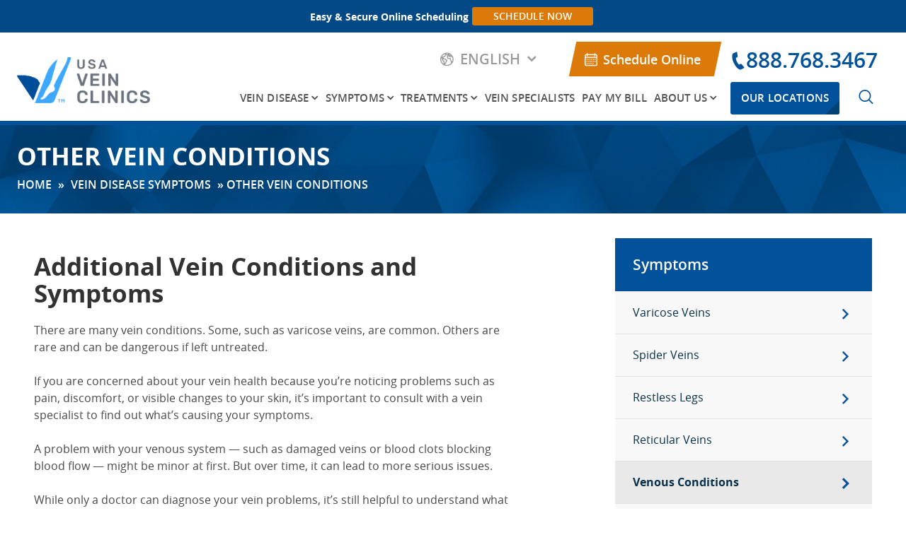

--- FILE ---
content_type: text/html; charset=UTF-8
request_url: https://www.usaveinclinics.com/vein-disease-symptoms/other-vein-conditions/
body_size: 32305
content:
<!DOCTYPE html>
<html class="no-js" lang="en-US" prefix="og: https://ogp.me/ns#">
<head>
    <script>
        dataLayer = [];
        dataLayer.push ({
            "event":"popupLoaded",
            "popup-id":"book appointment popup"
        });
    </script>


	<meta charset="utf-8">
	<meta http-equiv="X-UA-Compatible" content="IE=edge">
	<meta name="viewport" content="width=device-width, initial-scale=1, maximum-scale=1">
	<meta name="msvalidate.01" content="9B0FF5CDEA70C4582A63AB31B511F286" />
    <meta name="facebook-domain-verification" content="nfwwjhpgnkhihf3a146lt2bkplrf7w" />

	<script data-cfasync="false" data-no-defer="1" data-no-minify="1" data-no-optimize="1">var ewww_webp_supported=!1;function check_webp_feature(A,e){var w;e=void 0!==e?e:function(){},ewww_webp_supported?e(ewww_webp_supported):((w=new Image).onload=function(){ewww_webp_supported=0<w.width&&0<w.height,e&&e(ewww_webp_supported)},w.onerror=function(){e&&e(!1)},w.src="data:image/webp;base64,"+{alpha:"UklGRkoAAABXRUJQVlA4WAoAAAAQAAAAAAAAAAAAQUxQSAwAAAARBxAR/Q9ERP8DAABWUDggGAAAABQBAJ0BKgEAAQAAAP4AAA3AAP7mtQAAAA=="}[A])}check_webp_feature("alpha");</script><script data-cfasync="false" data-no-defer="1" data-no-minify="1" data-no-optimize="1">var Arrive=function(c,w){"use strict";if(c.MutationObserver&&"undefined"!=typeof HTMLElement){var r,a=0,u=(r=HTMLElement.prototype.matches||HTMLElement.prototype.webkitMatchesSelector||HTMLElement.prototype.mozMatchesSelector||HTMLElement.prototype.msMatchesSelector,{matchesSelector:function(e,t){return e instanceof HTMLElement&&r.call(e,t)},addMethod:function(e,t,r){var a=e[t];e[t]=function(){return r.length==arguments.length?r.apply(this,arguments):"function"==typeof a?a.apply(this,arguments):void 0}},callCallbacks:function(e,t){t&&t.options.onceOnly&&1==t.firedElems.length&&(e=[e[0]]);for(var r,a=0;r=e[a];a++)r&&r.callback&&r.callback.call(r.elem,r.elem);t&&t.options.onceOnly&&1==t.firedElems.length&&t.me.unbindEventWithSelectorAndCallback.call(t.target,t.selector,t.callback)},checkChildNodesRecursively:function(e,t,r,a){for(var i,n=0;i=e[n];n++)r(i,t,a)&&a.push({callback:t.callback,elem:i}),0<i.childNodes.length&&u.checkChildNodesRecursively(i.childNodes,t,r,a)},mergeArrays:function(e,t){var r,a={};for(r in e)e.hasOwnProperty(r)&&(a[r]=e[r]);for(r in t)t.hasOwnProperty(r)&&(a[r]=t[r]);return a},toElementsArray:function(e){return e=void 0!==e&&("number"!=typeof e.length||e===c)?[e]:e}}),e=(l.prototype.addEvent=function(e,t,r,a){a={target:e,selector:t,options:r,callback:a,firedElems:[]};return this._beforeAdding&&this._beforeAdding(a),this._eventsBucket.push(a),a},l.prototype.removeEvent=function(e){for(var t,r=this._eventsBucket.length-1;t=this._eventsBucket[r];r--)e(t)&&(this._beforeRemoving&&this._beforeRemoving(t),(t=this._eventsBucket.splice(r,1))&&t.length&&(t[0].callback=null))},l.prototype.beforeAdding=function(e){this._beforeAdding=e},l.prototype.beforeRemoving=function(e){this._beforeRemoving=e},l),t=function(i,n){var o=new e,l=this,s={fireOnAttributesModification:!1};return o.beforeAdding(function(t){var e=t.target;e!==c.document&&e!==c||(e=document.getElementsByTagName("html")[0]);var r=new MutationObserver(function(e){n.call(this,e,t)}),a=i(t.options);r.observe(e,a),t.observer=r,t.me=l}),o.beforeRemoving(function(e){e.observer.disconnect()}),this.bindEvent=function(e,t,r){t=u.mergeArrays(s,t);for(var a=u.toElementsArray(this),i=0;i<a.length;i++)o.addEvent(a[i],e,t,r)},this.unbindEvent=function(){var r=u.toElementsArray(this);o.removeEvent(function(e){for(var t=0;t<r.length;t++)if(this===w||e.target===r[t])return!0;return!1})},this.unbindEventWithSelectorOrCallback=function(r){var a=u.toElementsArray(this),i=r,e="function"==typeof r?function(e){for(var t=0;t<a.length;t++)if((this===w||e.target===a[t])&&e.callback===i)return!0;return!1}:function(e){for(var t=0;t<a.length;t++)if((this===w||e.target===a[t])&&e.selector===r)return!0;return!1};o.removeEvent(e)},this.unbindEventWithSelectorAndCallback=function(r,a){var i=u.toElementsArray(this);o.removeEvent(function(e){for(var t=0;t<i.length;t++)if((this===w||e.target===i[t])&&e.selector===r&&e.callback===a)return!0;return!1})},this},i=new function(){var s={fireOnAttributesModification:!1,onceOnly:!1,existing:!1};function n(e,t,r){return!(!u.matchesSelector(e,t.selector)||(e._id===w&&(e._id=a++),-1!=t.firedElems.indexOf(e._id)))&&(t.firedElems.push(e._id),!0)}var c=(i=new t(function(e){var t={attributes:!1,childList:!0,subtree:!0};return e.fireOnAttributesModification&&(t.attributes=!0),t},function(e,i){e.forEach(function(e){var t=e.addedNodes,r=e.target,a=[];null!==t&&0<t.length?u.checkChildNodesRecursively(t,i,n,a):"attributes"===e.type&&n(r,i)&&a.push({callback:i.callback,elem:r}),u.callCallbacks(a,i)})})).bindEvent;return i.bindEvent=function(e,t,r){t=void 0===r?(r=t,s):u.mergeArrays(s,t);var a=u.toElementsArray(this);if(t.existing){for(var i=[],n=0;n<a.length;n++)for(var o=a[n].querySelectorAll(e),l=0;l<o.length;l++)i.push({callback:r,elem:o[l]});if(t.onceOnly&&i.length)return r.call(i[0].elem,i[0].elem);setTimeout(u.callCallbacks,1,i)}c.call(this,e,t,r)},i},o=new function(){var a={};function i(e,t){return u.matchesSelector(e,t.selector)}var n=(o=new t(function(){return{childList:!0,subtree:!0}},function(e,r){e.forEach(function(e){var t=e.removedNodes,e=[];null!==t&&0<t.length&&u.checkChildNodesRecursively(t,r,i,e),u.callCallbacks(e,r)})})).bindEvent;return o.bindEvent=function(e,t,r){t=void 0===r?(r=t,a):u.mergeArrays(a,t),n.call(this,e,t,r)},o};d(HTMLElement.prototype),d(NodeList.prototype),d(HTMLCollection.prototype),d(HTMLDocument.prototype),d(Window.prototype);var n={};return s(i,n,"unbindAllArrive"),s(o,n,"unbindAllLeave"),n}function l(){this._eventsBucket=[],this._beforeAdding=null,this._beforeRemoving=null}function s(e,t,r){u.addMethod(t,r,e.unbindEvent),u.addMethod(t,r,e.unbindEventWithSelectorOrCallback),u.addMethod(t,r,e.unbindEventWithSelectorAndCallback)}function d(e){e.arrive=i.bindEvent,s(i,e,"unbindArrive"),e.leave=o.bindEvent,s(o,e,"unbindLeave")}}(window,void 0),ewww_webp_supported=!1;function check_webp_feature(e,t){var r;ewww_webp_supported?t(ewww_webp_supported):((r=new Image).onload=function(){ewww_webp_supported=0<r.width&&0<r.height,t(ewww_webp_supported)},r.onerror=function(){t(!1)},r.src="data:image/webp;base64,"+{alpha:"UklGRkoAAABXRUJQVlA4WAoAAAAQAAAAAAAAAAAAQUxQSAwAAAARBxAR/Q9ERP8DAABWUDggGAAAABQBAJ0BKgEAAQAAAP4AAA3AAP7mtQAAAA==",animation:"UklGRlIAAABXRUJQVlA4WAoAAAASAAAAAAAAAAAAQU5JTQYAAAD/////AABBTk1GJgAAAAAAAAAAAAAAAAAAAGQAAABWUDhMDQAAAC8AAAAQBxAREYiI/gcA"}[e])}function ewwwLoadImages(e){if(e){for(var t=document.querySelectorAll(".batch-image img, .image-wrapper a, .ngg-pro-masonry-item a, .ngg-galleria-offscreen-seo-wrapper a"),r=0,a=t.length;r<a;r++)ewwwAttr(t[r],"data-src",t[r].getAttribute("data-webp")),ewwwAttr(t[r],"data-thumbnail",t[r].getAttribute("data-webp-thumbnail"));for(var i=document.querySelectorAll("div.woocommerce-product-gallery__image"),r=0,a=i.length;r<a;r++)ewwwAttr(i[r],"data-thumb",i[r].getAttribute("data-webp-thumb"))}for(var n=document.querySelectorAll("video"),r=0,a=n.length;r<a;r++)ewwwAttr(n[r],"poster",e?n[r].getAttribute("data-poster-webp"):n[r].getAttribute("data-poster-image"));for(var o,l=document.querySelectorAll("img.ewww_webp_lazy_load"),r=0,a=l.length;r<a;r++)e&&(ewwwAttr(l[r],"data-lazy-srcset",l[r].getAttribute("data-lazy-srcset-webp")),ewwwAttr(l[r],"data-srcset",l[r].getAttribute("data-srcset-webp")),ewwwAttr(l[r],"data-lazy-src",l[r].getAttribute("data-lazy-src-webp")),ewwwAttr(l[r],"data-src",l[r].getAttribute("data-src-webp")),ewwwAttr(l[r],"data-orig-file",l[r].getAttribute("data-webp-orig-file")),ewwwAttr(l[r],"data-medium-file",l[r].getAttribute("data-webp-medium-file")),ewwwAttr(l[r],"data-large-file",l[r].getAttribute("data-webp-large-file")),null!=(o=l[r].getAttribute("srcset"))&&!1!==o&&o.includes("R0lGOD")&&ewwwAttr(l[r],"src",l[r].getAttribute("data-lazy-src-webp"))),l[r].className=l[r].className.replace(/\bewww_webp_lazy_load\b/,"");for(var s=document.querySelectorAll(".ewww_webp"),r=0,a=s.length;r<a;r++)e?(ewwwAttr(s[r],"srcset",s[r].getAttribute("data-srcset-webp")),ewwwAttr(s[r],"src",s[r].getAttribute("data-src-webp")),ewwwAttr(s[r],"data-orig-file",s[r].getAttribute("data-webp-orig-file")),ewwwAttr(s[r],"data-medium-file",s[r].getAttribute("data-webp-medium-file")),ewwwAttr(s[r],"data-large-file",s[r].getAttribute("data-webp-large-file")),ewwwAttr(s[r],"data-large_image",s[r].getAttribute("data-webp-large_image")),ewwwAttr(s[r],"data-src",s[r].getAttribute("data-webp-src"))):(ewwwAttr(s[r],"srcset",s[r].getAttribute("data-srcset-img")),ewwwAttr(s[r],"src",s[r].getAttribute("data-src-img"))),s[r].className=s[r].className.replace(/\bewww_webp\b/,"ewww_webp_loaded");window.jQuery&&jQuery.fn.isotope&&jQuery.fn.imagesLoaded&&(jQuery(".fusion-posts-container-infinite").imagesLoaded(function(){jQuery(".fusion-posts-container-infinite").hasClass("isotope")&&jQuery(".fusion-posts-container-infinite").isotope()}),jQuery(".fusion-portfolio:not(.fusion-recent-works) .fusion-portfolio-wrapper").imagesLoaded(function(){jQuery(".fusion-portfolio:not(.fusion-recent-works) .fusion-portfolio-wrapper").isotope()}))}function ewwwWebPInit(e){ewwwLoadImages(e),ewwwNggLoadGalleries(e),document.arrive(".ewww_webp",function(){ewwwLoadImages(e)}),document.arrive(".ewww_webp_lazy_load",function(){ewwwLoadImages(e)}),document.arrive("videos",function(){ewwwLoadImages(e)}),"loading"==document.readyState?document.addEventListener("DOMContentLoaded",ewwwJSONParserInit):("undefined"!=typeof galleries&&ewwwNggParseGalleries(e),ewwwWooParseVariations(e))}function ewwwAttr(e,t,r){null!=r&&!1!==r&&e.setAttribute(t,r)}function ewwwJSONParserInit(){"undefined"!=typeof galleries&&check_webp_feature("alpha",ewwwNggParseGalleries),check_webp_feature("alpha",ewwwWooParseVariations)}function ewwwWooParseVariations(e){if(e)for(var t=document.querySelectorAll("form.variations_form"),r=0,a=t.length;r<a;r++){var i=t[r].getAttribute("data-product_variations"),n=!1;try{for(var o in i=JSON.parse(i))void 0!==i[o]&&void 0!==i[o].image&&(void 0!==i[o].image.src_webp&&(i[o].image.src=i[o].image.src_webp,n=!0),void 0!==i[o].image.srcset_webp&&(i[o].image.srcset=i[o].image.srcset_webp,n=!0),void 0!==i[o].image.full_src_webp&&(i[o].image.full_src=i[o].image.full_src_webp,n=!0),void 0!==i[o].image.gallery_thumbnail_src_webp&&(i[o].image.gallery_thumbnail_src=i[o].image.gallery_thumbnail_src_webp,n=!0),void 0!==i[o].image.thumb_src_webp&&(i[o].image.thumb_src=i[o].image.thumb_src_webp,n=!0));n&&ewwwAttr(t[r],"data-product_variations",JSON.stringify(i))}catch(e){}}}function ewwwNggParseGalleries(e){if(e)for(var t in galleries){var r=galleries[t];galleries[t].images_list=ewwwNggParseImageList(r.images_list)}}function ewwwNggLoadGalleries(e){e&&document.addEventListener("ngg.galleria.themeadded",function(e,t){window.ngg_galleria._create_backup=window.ngg_galleria.create,window.ngg_galleria.create=function(e,t){var r=$(e).data("id");return galleries["gallery_"+r].images_list=ewwwNggParseImageList(galleries["gallery_"+r].images_list),window.ngg_galleria._create_backup(e,t)}})}function ewwwNggParseImageList(e){for(var t in e){var r=e[t];if(void 0!==r["image-webp"]&&(e[t].image=r["image-webp"],delete e[t]["image-webp"]),void 0!==r["thumb-webp"]&&(e[t].thumb=r["thumb-webp"],delete e[t]["thumb-webp"]),void 0!==r.full_image_webp&&(e[t].full_image=r.full_image_webp,delete e[t].full_image_webp),void 0!==r.srcsets)for(var a in r.srcsets)nggSrcset=r.srcsets[a],void 0!==r.srcsets[a+"-webp"]&&(e[t].srcsets[a]=r.srcsets[a+"-webp"],delete e[t].srcsets[a+"-webp"]);if(void 0!==r.full_srcsets)for(var i in r.full_srcsets)nggFSrcset=r.full_srcsets[i],void 0!==r.full_srcsets[i+"-webp"]&&(e[t].full_srcsets[i]=r.full_srcsets[i+"-webp"],delete e[t].full_srcsets[i+"-webp"])}return e}check_webp_feature("alpha",ewwwWebPInit);</script>	<style>img:is([sizes="auto" i], [sizes^="auto," i]) { contain-intrinsic-size: 3000px 1500px }</style>
	<script data-minify="1" id="cookieyes" type="text/javascript" src="https://www.usaveinclinics.com/content/cache/min/2/client_data/8bf14ec75e705f4f724b0368/script.js?ver=1768489192" data-rocket-defer defer></script>
<!-- Search Engine Optimization by Rank Math PRO - https://rankmath.com/ -->
<title>Additional Vein Conditions And Symptoms | USA Vein Clinics</title>
<link data-rocket-prefetch href="https://nexus.ensighten.com" rel="dns-prefetch">
<link data-rocket-prefetch href="https://www.googletagmanager.com" rel="dns-prefetch">
<link data-rocket-prefetch href="https://cdn-cookieyes.com" rel="dns-prefetch">
<link data-rocket-prefetch href="https://acsbapp.com" rel="dns-prefetch">
<link data-rocket-prefetch href="https://challenges.cloudflare.com" rel="dns-prefetch"><link rel="preload" data-rocket-preload as="image" href="https://www.usaveinclinics.com/content/themes/usaveinclinics-child/assets/img/bg-masthead.jpg" fetchpriority="high">
<meta name="description" content="Discover various venous disorders and symptoms, including other types of vein problems. Explore more about vein conditions that commonly affect people today."/>
<meta name="robots" content="follow, index, max-snippet:-1, max-video-preview:-1, max-image-preview:large"/>
<link rel="canonical" href="https://www.usaveinclinics.com/vein-disease-symptoms/other-vein-conditions/" />
<meta property="og:locale" content="en_US" />
<meta property="og:type" content="article" />
<meta property="og:title" content="Additional Vein Conditions And Symptoms | USA Vein Clinics" />
<meta property="og:description" content="Discover various venous disorders and symptoms, including other types of vein problems. Explore more about vein conditions that commonly affect people today." />
<meta property="og:url" content="https://www.usaveinclinics.com/vein-disease-symptoms/other-vein-conditions/" />
<meta property="og:site_name" content="USA Vein Clinics" />
<meta property="article:publisher" content="https://www.facebook.com/usaveinclinics/" />
<meta property="og:updated_time" content="2025-10-28T18:34:30-05:00" />
<meta property="og:image" content="https://www.usaveinclinics.com/content/uploads/2022/12/healthy-female-hiking.jpg" />
<meta property="og:image:secure_url" content="https://www.usaveinclinics.com/content/uploads/2022/12/healthy-female-hiking.jpg" />
<meta property="og:image:width" content="1200" />
<meta property="og:image:height" content="500" />
<meta property="og:image:alt" content="healthy female hiking" />
<meta property="og:image:type" content="image/jpeg" />
<meta name="twitter:card" content="summary_large_image" />
<meta name="twitter:title" content="Additional Vein Conditions And Symptoms | USA Vein Clinics" />
<meta name="twitter:description" content="Discover various venous disorders and symptoms, including other types of vein problems. Explore more about vein conditions that commonly affect people today." />
<meta name="twitter:site" content="@@USAVeinClinics" />
<meta name="twitter:creator" content="@@USAVeinClinics" />
<meta name="twitter:image" content="https://www.usaveinclinics.com/content/uploads/2022/12/healthy-female-hiking.jpg" />
<meta name="twitter:label1" content="Time to read" />
<meta name="twitter:data1" content="7 minutes" />
<script type="application/ld+json" class="rank-math-schema-pro">{"@context":"https://schema.org","@graph":[{"@type":"Place","@id":"https://www.usaveinclinics.com/#place","address":{"@type":"PostalAddress"}},{"@type":["MedicalClinic","Organization"],"@id":"https://www.usaveinclinics.com/#organization","name":"USA Vein Clinics","url":"https://www.usaveinclinics.com","sameAs":["https://www.facebook.com/usaveinclinics/","https://twitter.com/@USAVeinClinics"],"address":{"@type":"PostalAddress"},"logo":{"@type":"ImageObject","@id":"https://www.usaveinclinics.com/#logo","url":"https://www.usaveinclinics.com/content/uploads/2020/08/USA_Vein_Clinics_RGB.png","contentUrl":"https://www.usaveinclinics.com/content/uploads/2020/08/USA_Vein_Clinics_RGB.png","caption":"USA Vein Clinics","inLanguage":"en-US","width":"968","height":"335"},"openingHours":["Monday,Tuesday,Wednesday,Thursday,Friday,Saturday,Sunday 09:00-17:00"],"description":"USA Vein Clinics is a leading healthcare provider specializing in the treatment of vein disease, offering advanced, minimally invasive procedures for varicose veins, spider veins, and other vein conditions. With a nationwide network of locations, the organization is committed to bringing expert care and cutting-edge solutions to communities across the United States. USA Vein Clinics focuses on improving patients' quality of life through accessible and personalized vein treatments, ensuring compassionate care every step of the way.","location":{"@id":"https://www.usaveinclinics.com/#place"},"image":{"@id":"https://www.usaveinclinics.com/#logo"},"telephone":"+1-888-768-3467"},{"@type":"WebSite","@id":"https://www.usaveinclinics.com/#website","url":"https://www.usaveinclinics.com","name":"USA Vein Clinics","publisher":{"@id":"https://www.usaveinclinics.com/#organization"},"inLanguage":"en-US"},{"@type":"ImageObject","@id":"https://www.usaveinclinics.com/content/uploads/2022/12/healthy-female-hiking.jpg","url":"https://www.usaveinclinics.com/content/uploads/2022/12/healthy-female-hiking.jpg","width":"1200","height":"500","caption":"healthy female hiking","inLanguage":"en-US"},{"@type":"BreadcrumbList","@id":"https://www.usaveinclinics.com/vein-disease-symptoms/other-vein-conditions/#breadcrumb","itemListElement":[{"@type":"ListItem","position":"1","item":{"@id":"https://www.usaveinclinics.com","name":"Home"}},{"@type":"ListItem","position":"2","item":{"@id":"https://www.usaveinclinics.com/vein-disease-symptoms/","name":"Vein Disease Symptoms"}},{"@type":"ListItem","position":"3","item":{"@id":"https://www.usaveinclinics.com/vein-disease-symptoms/other-vein-conditions/","name":"Other Vein Conditions"}}]},{"@type":"WebPage","@id":"https://www.usaveinclinics.com/vein-disease-symptoms/other-vein-conditions/#webpage","url":"https://www.usaveinclinics.com/vein-disease-symptoms/other-vein-conditions/","name":"Additional Vein Conditions And Symptoms | USA Vein Clinics","datePublished":"2021-03-25T09:00:34-05:00","dateModified":"2025-10-28T18:34:30-05:00","isPartOf":{"@id":"https://www.usaveinclinics.com/#website"},"primaryImageOfPage":{"@id":"https://www.usaveinclinics.com/content/uploads/2022/12/healthy-female-hiking.jpg"},"inLanguage":"en-US","breadcrumb":{"@id":"https://www.usaveinclinics.com/vein-disease-symptoms/other-vein-conditions/#breadcrumb"}},{"@type":"Person","@id":"https://www.usaveinclinics.com/vein-disease-symptoms/other-vein-conditions/#author","name":"Chryl Chambers","image":{"@type":"ImageObject","@id":"https://secure.gravatar.com/avatar/63be4f29a8551fd079705a0d5f1d507f64fd0a6336a38c2bb7034b51dcb89230?s=96&amp;d=mm&amp;r=g","url":"https://secure.gravatar.com/avatar/63be4f29a8551fd079705a0d5f1d507f64fd0a6336a38c2bb7034b51dcb89230?s=96&amp;d=mm&amp;r=g","caption":"Chryl Chambers","inLanguage":"en-US"},"worksFor":{"@id":"https://www.usaveinclinics.com/#organization"}},{"@type":"Article","headline":"Additional Vein Conditions And Symptoms | USA Vein Clinics","description":"Discover various venous disorders and symptoms, including other types of vein problems. Explore more about vein conditions that commonly affect people today.","author":{"@id":"https://www.usaveinclinics.com/vein-disease-symptoms/other-vein-conditions/#author","name":"Chryl Chambers"},"name":"Additional Vein Conditions And Symptoms | USA Vein Clinics","subjectOf":[{"@type":"FAQPage","name":"Additional Vein Conditions And Symptoms | USA Vein Clinics","url":"https://www.usaveinclinics.com/vein-disease-symptoms/other-vein-conditions/","datePublished":"2021-03-25T09:00:34-05:00","dateModified":"2025-10-28T18:34:30-05:00","mainEntity":[{"@type":"Question","name":"What is Venous Stasis Dermatitis?","acceptedAnswer":{"@type":"Answer","text":"Venous Stasis Dermatitis is a condition characterized by an itchy, red rash or red dots on the shins or legs due to poor blood circulation or blood pooling in the legs."}},{"@type":"Question","name":"How are venous leg ulcers treated?","acceptedAnswer":{"@type":"Answer","text":"Venous leg ulcers are treated by controlling the high pressure in the leg veins and treating the ulcer itself. Treatments can include wound care, endovenous thermal ablation, and sclerotherapy."}},{"@type":"Question","name":"What is Restless Leg Syndrome (RLS) and how is it related to vein disease?","acceptedAnswer":{"@type":"Answer","text":"Restless Leg Syndrome (RLS) is a condition where individuals constantly feel the urge to move their legs, especially when sitting or lying down. Vein disease can cause RLS due to damaged vein valves making legs feel achy, cramped, and tired."}}]}],"@id":"https://www.usaveinclinics.com/vein-disease-symptoms/other-vein-conditions/#schema-190165","isPartOf":{"@id":"https://www.usaveinclinics.com/vein-disease-symptoms/other-vein-conditions/#webpage"},"publisher":{"@id":"https://www.usaveinclinics.com/#organization"},"image":{"@id":"https://www.usaveinclinics.com/content/uploads/2022/12/healthy-female-hiking.jpg"},"inLanguage":"en-US","mainEntityOfPage":{"@id":"https://www.usaveinclinics.com/vein-disease-symptoms/other-vein-conditions/#webpage"}},{"@type":"MedicalWebPage","@id":"https://www.usaveinclinics.com/vein-disease-symptoms/other-vein-conditions/#webpage","url":"https://www.usaveinclinics.com/vein-disease-symptoms/other-vein-conditions/","name":"Additional Vein Conditions and Symptoms","description":"There are many vein conditions. Some, such as varicose veins, are common. Others are rare and can be dangerous if left untreated.","mainEntity":{"@type":"ItemList","name":"Venous conditions other than varicose veins, spider veins, and reticular veins","itemListElement":[{"@type":"ListItem","item":{"@type":"MedicalCondition","name":"Venous ulcers","description":"Venous ulcers, or venous leg ulcers, are a wound caused by abnormal or damaged veins. Damaged vein valves cause the pressure inside the leg to stay elevated, which can lead to ulcers around the ankles and legs."}},{"@type":"ListItem","item":{"@type":"MedicalCondition","name":"Venous stasis dermatitis (rash)","description":"An itchy, red rash or red dots on the shins or legs may be symptoms of venous stasis dermatitis, which is caused by poor blood circulation or blood gathering or pooling in the legs."}},{"@type":"ListItem","item":{"@type":"MedicalCondition","name":"Hyperpigmentation","description":"The medical term for skin that changes to a darker color is hyperpigmentation. If you have other symptoms of vein disease and hyperpigmentation, the discoloration is likely caused by damaged veins."}},{"@type":"ListItem","item":{"@type":"MedicalCondition","name":"Corona phlebectatica","description":"Spider veins in the feet are a collection of tiny branches of veins on the ankle that can become so interwoven that it\u2019s difficult to identify single veins."}},{"@type":"ListItem","item":{"@type":"MedicalCondition","name":"Lipodermatosclerosis","description":"Lipodermatosclerosis is a medical condition where the skin on the legs feels smooth and tight. You might notice leg pain, and the skin might appear scarred and discolored."}},{"@type":"ListItem","item":{"@type":"MedicalCondition","name":"Klippel-Trenaunay syndrome (KTS)","description":"Klippel-Trenaunay syndrome is a rare congenital disorder associated with issues in the development of blood vessels, soft tissue, bones, or the lymphatic system."}},{"@type":"ListItem","item":{"@type":"MedicalCondition","name":"Venous edema","description":"Venous edema is the swelling of the feet caused by vein problems. When circulation is impaired because of damaged vein valves, fluid can accumulate in the lower legs, leading to chronic swelling."}},{"@type":"ListItem","item":{"@type":"MedicalCondition","name":"Restless leg syndrome (RLS)","description":"People who feel the urge to move their legs may suffer from restless leg syndrome (RLS). RLS is associated with vein disease."}},{"@type":"ListItem","item":{"@type":"MedicalCondition","name":"Deep vein thrombosis (DVT)","description":"DVT occurs when a blood clot forms in a deep vein, usually in the leg. This type of venous disorder can cause pain, swelling, and skin changes, such as discoloration or sores."}},{"@type":"ListItem","item":{"@type":"MedicalCondition","name":"Superficial thrombophlebitis","description":"Also known as superficial vein thrombosis, this condition is characterized by a blood clot in the superficial veins. It can cause pain, redness, and swelling."}},{"@type":"ListItem","item":{"@type":"MedicalCondition","name":"Vasculitis","description":"Vasculitis is a serious but rare venous disorder. Symptoms of vasculitis include joint pain, headaches, fever, and abdominal pain."}},{"@type":"ListItem","item":{"@type":"MedicalCondition","name":"May-Thurner syndrome","description":"May-Thurner syndrome occurs when the right iliac artery puts pressure on the left iliac vein. This compression makes it difficult for blood to flow upward to the heart."}},{"@type":"ListItem","item":{"@type":"MedicalCondition","name":"Buerger\u2019s disease","description":"This rare venous disorder can impact blood vessels in different areas of the body, but it usually affects the arms and legs. It causes the blood vessels to swell, which can block blood flow and cause blood clots."}}]}}]}</script>
<!-- /Rank Math WordPress SEO plugin -->

<link rel='dns-prefetch' href='//cdnjs.cloudflare.com' />
<link rel='dns-prefetch' href='//challenges.cloudflare.com' />

<script type="text/javascript" id="wpp-js" src="https://www.usaveinclinics.com/content/plugins/wordpress-popular-posts/assets/js/wpp.min.js?ver=7.3.3" data-sampling="0" data-sampling-rate="100" data-api-url="https://www.usaveinclinics.com/wp-json/wordpress-popular-posts" data-post-id="20739" data-token="531698602c" data-lang="en" data-debug="0"></script>
<link data-minify="1" rel='stylesheet' id='robo-gallery-slider-css' href='https://www.usaveinclinics.com/content/cache/min/2/content/plugins/robo-gallery/includes/frontend/modules/slider/assets/slider.css?ver=1768489195' type='text/css' media='all' />
<link data-minify="1" rel='stylesheet' id='robo-gallery-slider-min-css' href='https://www.usaveinclinics.com/content/cache/min/2/content/plugins/robo-gallery/includes/frontend/modules/slider/assets/slider/slider.min.css?ver=1768489195' type='text/css' media='all' />
<link data-minify="1" rel='stylesheet' id='gallery-css' href='https://www.usaveinclinics.com/content/cache/min/2/content/plugins/robo-gallery/css/gallery.css?ver=1768489195' type='text/css' media='all' />
<link data-minify="1" rel='stylesheet' id='font-css' href='https://www.usaveinclinics.com/content/cache/min/2/content/plugins/robo-gallery/css/gallery.font.css?ver=1768489195' type='text/css' media='all' />
<style id='wp-emoji-styles-inline-css' type='text/css'>

	img.wp-smiley, img.emoji {
		display: inline !important;
		border: none !important;
		box-shadow: none !important;
		height: 1em !important;
		width: 1em !important;
		margin: 0 0.07em !important;
		vertical-align: -0.1em !important;
		background: none !important;
		padding: 0 !important;
	}
</style>
<style id='wp-block-library-inline-css' type='text/css'>
:root{--wp-admin-theme-color:#007cba;--wp-admin-theme-color--rgb:0,124,186;--wp-admin-theme-color-darker-10:#006ba1;--wp-admin-theme-color-darker-10--rgb:0,107,161;--wp-admin-theme-color-darker-20:#005a87;--wp-admin-theme-color-darker-20--rgb:0,90,135;--wp-admin-border-width-focus:2px;--wp-block-synced-color:#7a00df;--wp-block-synced-color--rgb:122,0,223;--wp-bound-block-color:var(--wp-block-synced-color)}@media (min-resolution:192dpi){:root{--wp-admin-border-width-focus:1.5px}}.wp-element-button{cursor:pointer}:root{--wp--preset--font-size--normal:16px;--wp--preset--font-size--huge:42px}:root .has-very-light-gray-background-color{background-color:#eee}:root .has-very-dark-gray-background-color{background-color:#313131}:root .has-very-light-gray-color{color:#eee}:root .has-very-dark-gray-color{color:#313131}:root .has-vivid-green-cyan-to-vivid-cyan-blue-gradient-background{background:linear-gradient(135deg,#00d084,#0693e3)}:root .has-purple-crush-gradient-background{background:linear-gradient(135deg,#34e2e4,#4721fb 50%,#ab1dfe)}:root .has-hazy-dawn-gradient-background{background:linear-gradient(135deg,#faaca8,#dad0ec)}:root .has-subdued-olive-gradient-background{background:linear-gradient(135deg,#fafae1,#67a671)}:root .has-atomic-cream-gradient-background{background:linear-gradient(135deg,#fdd79a,#004a59)}:root .has-nightshade-gradient-background{background:linear-gradient(135deg,#330968,#31cdcf)}:root .has-midnight-gradient-background{background:linear-gradient(135deg,#020381,#2874fc)}.has-regular-font-size{font-size:1em}.has-larger-font-size{font-size:2.625em}.has-normal-font-size{font-size:var(--wp--preset--font-size--normal)}.has-huge-font-size{font-size:var(--wp--preset--font-size--huge)}.has-text-align-center{text-align:center}.has-text-align-left{text-align:left}.has-text-align-right{text-align:right}#end-resizable-editor-section{display:none}.aligncenter{clear:both}.items-justified-left{justify-content:flex-start}.items-justified-center{justify-content:center}.items-justified-right{justify-content:flex-end}.items-justified-space-between{justify-content:space-between}.screen-reader-text{border:0;clip-path:inset(50%);height:1px;margin:-1px;overflow:hidden;padding:0;position:absolute;width:1px;word-wrap:normal!important}.screen-reader-text:focus{background-color:#ddd;clip-path:none;color:#444;display:block;font-size:1em;height:auto;left:5px;line-height:normal;padding:15px 23px 14px;text-decoration:none;top:5px;width:auto;z-index:100000}html :where(.has-border-color){border-style:solid}html :where([style*=border-top-color]){border-top-style:solid}html :where([style*=border-right-color]){border-right-style:solid}html :where([style*=border-bottom-color]){border-bottom-style:solid}html :where([style*=border-left-color]){border-left-style:solid}html :where([style*=border-width]){border-style:solid}html :where([style*=border-top-width]){border-top-style:solid}html :where([style*=border-right-width]){border-right-style:solid}html :where([style*=border-bottom-width]){border-bottom-style:solid}html :where([style*=border-left-width]){border-left-style:solid}html :where(img[class*=wp-image-]){height:auto;max-width:100%}:where(figure){margin:0 0 1em}html :where(.is-position-sticky){--wp-admin--admin-bar--position-offset:var(--wp-admin--admin-bar--height,0px)}@media screen and (max-width:600px){html :where(.is-position-sticky){--wp-admin--admin-bar--position-offset:0px}}
</style>
<style id='classic-theme-styles-inline-css' type='text/css'>
/*! This file is auto-generated */
.wp-block-button__link{color:#fff;background-color:#32373c;border-radius:9999px;box-shadow:none;text-decoration:none;padding:calc(.667em + 2px) calc(1.333em + 2px);font-size:1.125em}.wp-block-file__button{background:#32373c;color:#fff;text-decoration:none}
</style>
<link rel='stylesheet' id='wp-components-css' href='https://www.usaveinclinics.com/wp-includes/css/dist/components/style.min.css?ver=3519f7e1c5e22a60ef835f556f785404' type='text/css' media='all' />
<link rel='stylesheet' id='wp-preferences-css' href='https://www.usaveinclinics.com/wp-includes/css/dist/preferences/style.min.css?ver=3519f7e1c5e22a60ef835f556f785404' type='text/css' media='all' />
<link rel='stylesheet' id='wp-block-editor-css' href='https://www.usaveinclinics.com/wp-includes/css/dist/block-editor/style.min.css?ver=3519f7e1c5e22a60ef835f556f785404' type='text/css' media='all' />
<link rel='stylesheet' id='wp-reusable-blocks-css' href='https://www.usaveinclinics.com/wp-includes/css/dist/reusable-blocks/style.min.css?ver=3519f7e1c5e22a60ef835f556f785404' type='text/css' media='all' />
<link rel='stylesheet' id='wp-patterns-css' href='https://www.usaveinclinics.com/wp-includes/css/dist/patterns/style.min.css?ver=3519f7e1c5e22a60ef835f556f785404' type='text/css' media='all' />
<link rel='stylesheet' id='wp-editor-css' href='https://www.usaveinclinics.com/wp-includes/css/dist/editor/style.min.css?ver=3519f7e1c5e22a60ef835f556f785404' type='text/css' media='all' />
<link rel='stylesheet' id='block-robo-gallery-style-css-css' href='https://www.usaveinclinics.com/content/plugins/robo-gallery/includes/extensions/block/dist/blocks.style.build.css?ver=5.0.5' type='text/css' media='all' />
<link data-minify="1" rel='stylesheet' id='bookonline-css' href='https://www.usaveinclinics.com/content/cache/min/2/content/plugins/bookonline/public/dist/css/vein/styles.css?ver=1768489190' type='text/css' media='all' />
<link data-minify="1" rel='stylesheet' id='bookonline-styles-css' href='https://www.usaveinclinics.com/content/cache/min/2/content/plugins/bookonline/public/dist/main/bundle.css?ver=1768489190' type='text/css' media='all' />
<link data-minify="1" rel='stylesheet' id='cookie-tracker-styles-css' href='https://www.usaveinclinics.com/content/cache/min/2/content/plugins/cookie-tracker/assets/css/styles.css?ver=1768489190' type='text/css' media='all' />
<link data-minify="1" rel='stylesheet' id='pilot-doctor-css-css' href='https://www.usaveinclinics.com/content/cache/min/2/content/plugins/pilot-doctor/pilot-doctor.css?ver=1768489190' type='text/css' media='all' />
<link data-minify="1" rel='stylesheet' id='simple-banner-style-css' href='https://www.usaveinclinics.com/content/cache/min/2/content/plugins/simple-banner/simple-banner.css?ver=1768489190' type='text/css' media='all' />
<link data-minify="1" rel='stylesheet' id='simple-youtube-responsive-css' href='https://www.usaveinclinics.com/content/cache/min/2/content/plugins/simple-youtube-responsive/css/yt-responsive.css?ver=1768489190' type='text/css' media='all' />
<link data-minify="1" rel='stylesheet' id='widgetopts-styles-css' href='https://www.usaveinclinics.com/content/cache/min/2/content/plugins/widget-options/assets/css/widget-options.css?ver=1768489190' type='text/css' media='all' />
<link data-minify="1" rel='stylesheet' id='wordpress-popular-posts-css-css' href='https://www.usaveinclinics.com/content/cache/min/2/content/plugins/wordpress-popular-posts/assets/css/wpp.css?ver=1768489195' type='text/css' media='all' />
<link data-minify="1" rel='stylesheet' id='normalize-css' href='https://www.usaveinclinics.com/content/cache/min/2/content/themes/usa-parent/assets/css/normalize.css?ver=1768489190' type='text/css' media='all' />
<link data-minify="1" rel='stylesheet' id='site_main-css' href='https://www.usaveinclinics.com/content/cache/min/2/content/themes/usa-parent/assets/css/main.css?ver=1768489191' type='text/css' media='all' />
<link data-minify="1" rel='stylesheet' id='usa_vein_main-css' href='https://www.usaveinclinics.com/content/cache/min/2/content/themes/usaveinclinics-child/assets/css/main.css?ver=1768489192' type='text/css' media='all' />
<link data-minify="1" rel='stylesheet' id='lightbox-button-styles-css' href='https://www.usaveinclinics.com/content/cache/min/2/content/themes/usaveinclinics-child/plugins/lightbox-button/css/client-style.css?ver=1768489192' type='text/css' media='all' />
<!--[if IE]>
<link data-wpacu-style-handle='site_ie' rel='stylesheet' id='site_ie-css' href='https://www.usaveinclinics.com/content/themes/usa-parent/assets/css/ie.css?ver=1767090165' type='text/css' media='all' />
<![endif]-->
<link data-minify="1" rel='stylesheet' id='wp-pagenavi-css' href='https://www.usaveinclinics.com/content/cache/min/2/content/plugins/wp-pagenavi/pagenavi-css.css?ver=1768489195' type='text/css' media='all' />
<style id='rocket-lazyload-inline-css' type='text/css'>
.rll-youtube-player{position:relative;padding-bottom:56.23%;height:0;overflow:hidden;max-width:100%;}.rll-youtube-player:focus-within{outline: 2px solid currentColor;outline-offset: 5px;}.rll-youtube-player iframe{position:absolute;top:0;left:0;width:100%;height:100%;z-index:100;background:0 0}.rll-youtube-player img{bottom:0;display:block;left:0;margin:auto;max-width:100%;width:100%;position:absolute;right:0;top:0;border:none;height:auto;-webkit-transition:.4s all;-moz-transition:.4s all;transition:.4s all}.rll-youtube-player img:hover{-webkit-filter:brightness(75%)}.rll-youtube-player .play{height:100%;width:100%;left:0;top:0;position:absolute;background:url(https://www.usaveinclinics.com/content/plugins/wp-rocket/assets/img/youtube.png) no-repeat center;background-color: transparent !important;cursor:pointer;border:none;}
</style>
<script type="text/javascript" id="jquery-core-js-extra">
/* <![CDATA[ */
var ajax_object = {"url":"https:\/\/www.usaveinclinics.com\/wp-admin\/admin-ajax.php"};
var bookonline = {"base_path":"https:\/\/www.usaveinclinics.com\/content\/plugins\/bookonline\/"};
var ajax_object = {"url":"https:\/\/www.usaveinclinics.com\/wp-admin\/admin-ajax.php"};
/* ]]> */
</script>
<script type="text/javascript" src="https://www.usaveinclinics.com/wp-includes/js/jquery/jquery.min.js?ver=3.7.1" id="jquery-core-js"></script>
<script type="text/javascript" src="https://www.usaveinclinics.com/wp-includes/js/jquery/jquery-migrate.min.js?ver=3.4.1" id="jquery-migrate-js" data-rocket-defer defer></script>
<script type="text/javascript" id="simple-banner-script-js-before">
/* <![CDATA[ */
const simpleBannerScriptParams = {"pro_version_enabled":"","debug_mode":"","id":20739,"version":"3.0.9","banner_params":[{"hide_simple_banner":"no","simple_banner_prepend_element":"body","simple_banner_position":"","header_margin":"","header_padding":"","wp_body_open_enabled":"","wp_body_open":true,"simple_banner_z_index":"","simple_banner_text":"<div class=\"simple_banner_en\"><span class=\"sb-text-item\">Easy &amp; Secure Online Scheduling<\/span> <a class=\"btn btn-secondary\" href=\"https:\/\/www.usaveinclinics.com\/schedule-online\/?utm_source=website&amp;utm_medium=direct&amp;utm_campaign=schedule_now_banner\">Schedule Now<\/a> <\/div><div class=\"simple_banner_es\">\t<a href=\"\/\/www.usaveinclinics.com\/es\/schedule-online-es\/\" class=\"sb-text-item\">Horario en l\u00ednea<\/a>","disabled_on_current_page":false,"disabled_pages_array":[],"is_current_page_a_post":false,"disabled_on_posts":"","simple_banner_disabled_page_paths":"","simple_banner_font_size":"","simple_banner_color":"","simple_banner_text_color":"","simple_banner_link_color":"#ffffff","simple_banner_close_color":"","simple_banner_custom_css":"","simple_banner_scrolling_custom_css":"","simple_banner_text_custom_css":"","simple_banner_button_css":"","site_custom_css":"","keep_site_custom_css":"","site_custom_js":"","keep_site_custom_js":"","close_button_enabled":"","close_button_expiration":"","close_button_cookie_set":false,"current_date":{"date":"2026-01-18 01:10:46.721468","timezone_type":3,"timezone":"UTC"},"start_date":{"date":"2026-01-18 01:10:46.721474","timezone_type":3,"timezone":"UTC"},"end_date":{"date":"2026-01-18 01:10:46.721478","timezone_type":3,"timezone":"UTC"},"simple_banner_start_after_date":"","simple_banner_remove_after_date":"","simple_banner_insert_inside_element":""}]}
/* ]]> */
</script>
<script data-minify="1" type="text/javascript" src="https://www.usaveinclinics.com/content/cache/min/2/content/plugins/simple-banner/simple-banner.js?ver=1768489192" id="simple-banner-script-js" data-rocket-defer defer></script>
<script data-minify="1" type="text/javascript" src="https://www.usaveinclinics.com/content/cache/min/2/content/themes/usaveinclinics-child/plugins/lightbox-button/js/client-script.js?ver=1768489192" id="lightbox-button-script-js" data-rocket-defer defer></script>
<script type="text/javascript" src="https://www.usaveinclinics.com/content/themes/usa-parent/assets/js/vendor/modernizr.min.js?ver=2.8.2" id="modernizr-js" data-rocket-defer defer></script>
<link rel="https://api.w.org/" href="https://www.usaveinclinics.com/wp-json/" /><link rel="alternate" title="JSON" type="application/json" href="https://www.usaveinclinics.com/wp-json/wp/v2/pages/20739" /><link rel='shortlink' href='https://www.usaveinclinics.com/?p=20739' />
<link rel="alternate" title="oEmbed (JSON)" type="application/json+oembed" href="https://www.usaveinclinics.com/wp-json/oembed/1.0/embed?url=https%3A%2F%2Fwww.usaveinclinics.com%2Fvein-disease-symptoms%2Fother-vein-conditions%2F" />
<link rel="alternate" title="oEmbed (XML)" type="text/xml+oembed" href="https://www.usaveinclinics.com/wp-json/oembed/1.0/embed?url=https%3A%2F%2Fwww.usaveinclinics.com%2Fvein-disease-symptoms%2Fother-vein-conditions%2F&#038;format=xml" />
<style id="simple-banner-background-color" type="text/css">.simple-banner{background: #024985;}</style><style id="simple-banner-text-color" type="text/css">.simple-banner .simple-banner-text{color: #ffffff;}</style><style id="simple-banner-link-color" type="text/css">.simple-banner .simple-banner-text a{color:#ffffff;}</style><style id="simple-banner-z-index" type="text/css">.simple-banner{z-index: 99999;}</style><style id="simple-banner-site-custom-css-dummy" type="text/css"></style><script id="simple-banner-site-custom-js-dummy" type="text/javascript"></script>            <style id="wpp-loading-animation-styles">@-webkit-keyframes bgslide{from{background-position-x:0}to{background-position-x:-200%}}@keyframes bgslide{from{background-position-x:0}to{background-position-x:-200%}}.wpp-widget-block-placeholder,.wpp-shortcode-placeholder{margin:0 auto;width:60px;height:3px;background:#dd3737;background:linear-gradient(90deg,#dd3737 0%,#571313 10%,#dd3737 100%);background-size:200% auto;border-radius:3px;-webkit-animation:bgslide 1s infinite linear;animation:bgslide 1s infinite linear}</style>
            <link rel="icon" href="https://www.usaveinclinics.com/content/uploads/2021/02/cropped-cropped-usa-vein-logo-new-1-32x32.png" sizes="32x32" />
<link rel="icon" href="https://www.usaveinclinics.com/content/uploads/2021/02/cropped-cropped-usa-vein-logo-new-1-192x192.png" sizes="192x192" />
<link rel="apple-touch-icon" href="https://www.usaveinclinics.com/content/uploads/2021/02/cropped-cropped-usa-vein-logo-new-1-180x180.png" />
<meta name="msapplication-TileImage" content="https://www.usaveinclinics.com/content/uploads/2021/02/cropped-cropped-usa-vein-logo-new-1-270x270.png" />
		<style type="text/css" id="wp-custom-css">
			/*Fix Contact Forms Loader*/
div.wpcf7 .ajax-loader {
display:block;
	background-image: url("https://www.usaveinclinics.com/content/plugins/contact-form-7/images/ajax-loader.gif");
width:16px;
height:16px;
opacity:0;
transition: all 0.3s ease;
}

div.wpcf7 .ajax-loader.is-active {
opacity:1;
}
/*END Fix Contact Forms Loader*/

/* Fix links
#page-body > :not(header) a:not(.btn):not(.blog-post-summary):not(.wpp-post-title):not(.sidebar-call) {
	color: #02529B;
}

#page-body > :not(header) a:not(.btn):not(.blog-post-summary):not(.wpp-post-title):not(.sidebar-call):hover {
	text-decoration:underline;
	color: #02529B;
}
/*End Fix Links*/

/*TEMPORARY hide worldwide globe*/
.flaticon-worlwide{
	display:none;
	visibility: hidden;
}
/*END TEMPORARY hide worldwide globe*/

/*FIX MENU*/
@media (min-width: 1025px){
.ubermenu .ubermenu-item-level-0>.ubermenu-target {
    padding: 21px 19px;
	}
}

/*FIX Vein Specialists cards*/
h4.profile-card__heading{
	text-transform: capitalize;
	width:100%;
}

/*FIX Bookonline*/	
@media (max-width: 500px){
	.bookonline-form-reg {
		padding-bottom: 30px;
	}
	.bookonline-form-reg .wrapper h1 {
		font-size: 160%;
		margin-bottom: 0;
	}
	.bookonline-form-reg .page_steps {
		margin-bottom: 5px;
	}
}

.bookonline-form-reg .safety_image {
	display: none;
}
			</style>
		<noscript><style id="rocket-lazyload-nojs-css">.rll-youtube-player, [data-lazy-src]{display:none !important;}</style></noscript>
	<script>
        /* Custom Parameters */
        /* MANDATORY default_number Setup Parameter DO NOT REMOVE */
        var default_number='8556152555'; /* 10 Digits Only i.e. 8881234567 */
        /* Custom Parameters */
	</script>
    <!-- Google Tag Manager -->
    <script>(function(w,d,s,l,i){w[l]=w[l]||[];w[l].push({'gtm.start':
          new Date().getTime(),event:'gtm.js'});var f=d.getElementsByTagName(s)[0],
        j=d.createElement(s),dl=l!='dataLayer'?'&l='+l:'';j.async=true;j.src=
        'https://www.googletagmanager.com/gtm.js?id='+i+dl;f.parentNode.insertBefore(j,f);
      })(window,document,'script','dataLayer','GTM-P6DPXCZ');</script>
    <!-- End Google Tag Manager -->

    <!-- Smart Container Snippet -->
    <script data-minify="1" type="text/javascript" src="https://www.usaveinclinics.com/content/cache/min/2/choozle/17831/Bootstrap.js?ver=1768489192" data-rocket-defer defer></script>

    <link rel="preload" href="https://www.usaveinclinics.com/content/themes/usaveinclinics-child/assets/fonts/opensans-regular-webfont.woff2" as="font" type="font/woff2" crossorigin>
    <link rel="preload" href="https://www.usaveinclinics.com/content/themes/usaveinclinics-child/assets/fonts/opensans-bold-webfont.woff2" as="font" type="font/woff2" crossorigin>
    <link rel="preload" href="https://www.usaveinclinics.com/content/themes/usaveinclinics-child/assets/fonts/opensans-semibold-webfont.woff2" as="font" type="font/woff2" crossorigin>
    <link rel="preload" href="https://www.usaveinclinics.com/content/themes/usaveinclinics-child/assets/fonts/opensans-light-webfont.woff2" as="font" type="font/woff2" crossorigin>
<meta name="generator" content="WP Rocket 3.20.2" data-wpr-features="wpr_defer_js wpr_minify_js wpr_lazyload_images wpr_lazyload_iframes wpr_preconnect_external_domains wpr_oci wpr_minify_css wpr_desktop" /></head>
<body
            class="wp-singular page-template-default page page-id-20739 page-child parent-pageid-150 wp-theme-usa-parent wp-child-theme-usaveinclinics-child">

<!-- Google Tag Manager (noscript) -->
<noscript><iframe src="https://www.googletagmanager.com/ns.html?id=GTM-P6DPXCZ" height="0" width="0" style="display:none;visibility:hidden"></iframe></noscript>
<!-- End Google Tag Manager (noscript) -->

<!--[if lt IE 7]>
        <p class="chromeframe">You are using an <strong>outdated</strong> browser. Please <a href="http://browsehappy.com/">upgrade your browser</a> or <a href="http://www.google.com/chromeframe/?redirect=true">activate Google Chrome Frame</a> to improve your experience.</p>
    <![endif]-->

	<header  class="page-header" id="page-header">
				                <div  class="mobile-nav--top hidden-md-up ">
	        
            <div  class="mobile-nav-button text-center">
                <div class="button-flex">
                    <a class="header-quick-nav header-mobile-phone-number" href="tel:18887683467">
                        <span class="flaticon-phone-receiver"></span>
                        <span class="header-mobile-btn-text">Call Us</span>
                    </a>
                </div>
            </div>
            <div  class="mobile-nav-button mobile-nav-button--schedule text-center">
                <div class="button-flex">
                    <a class="header-quick-nav header-mobile-calendar" href="https://www.usaveinclinics.com/schedule-online/">
                        <span class="flaticon-calendar"></span>
                        <span class="header-mobile-btn-text">Schedule<br> Online</span>
                    </a>
                </div>
            </div>
            <div  class="mobile-nav-button text-center">
                <div class="button-flex">
                    <a class="header-quick-nav header-mobile-locations" href="https://www.usaveinclinics.com/locations/">
                        <span class="flaticon-maps-and-flags"></span>
                        <span class="header-mobile-btn-text">Find a<br> Clinic</span>
                    </a>
                </div>
            </div>
        </div>
		<div  class="container position-relative ">
            <div  class="row">
                <div class="col-md-2 logo-area hidden-sm-down">
                    <a class="site-logo pull-left" href="https://www.usaveinclinics.com">
                        <img class="logo-with-text ewww_webp_lazy_load" src="data:image/svg+xml,%3Csvg%20xmlns='http://www.w3.org/2000/svg'%20viewBox='0%200%200%200'%3E%3C/svg%3E" alt="USA Vein Clinics" data-lazy-src="https://www.usaveinclinics.com/content/themes/usaveinclinics-child/assets/img/usa-vein-logo.png" data-lazy-src-webp="https://www.usaveinclinics.com/content/themes/usaveinclinics-child/assets/img/usa-vein-logo.png.webp" /><noscript><img class="logo-with-text" src="https://www.usaveinclinics.com/content/themes/usaveinclinics-child/assets/img/usa-vein-logo.png" alt="USA Vein Clinics" /></noscript>
                   </a>
                </div>
                <div class="ada-compliance" style="display: none;"><a href="#skip-to-content">Skip to Content</a></div>
                <div class="ada-compliance" style="display: none;"><a href="#search">Skip to Search Bar</a></div>

                <div class="col-md-10 col-xxs-12 position-static pull-right">
                    <div class="row hidden-sm-down">
                        <div class="col-md-12">
                			<div class="header-top-bar pull-right">
                				<nav class="top-nav">
                					<ul>
                                        <li class="hidden-sm-down language-option top-nav-language">
                                                                                            <div class="language-dropdown">
                                                                                                                                                                                                                <div class="select ">
                                                        <div class="current">
                                                            <div class="option">
                                                                <span class = "add-language">
                                                                    English                                                                </span>
                                                            </div>
                                                        </div>
                                                                                                                    <div class="options">
                                                                <ul id="language-box">
                                                                                                                                                                                                                                                                                                                                                                    <li>
                                                                                <div class="option">
                                                                                    <a href="https://www.usaveinclinics.com/es/home-espanol/">Español </a>
                                                                                </div>
                                                                            </li>
                                                                                                                                                                                                            </ul>
                                                            </div>
                                                                                                            </div>
                                                </div>
                                                                                    </li>

                                        <li class="hidden-sm-down top-nav-button top-nav-button--orange">
                                            <a class="btn--slanted" href="https://www.usaveinclinics.com/schedule-online/"
                                            ><span class="top-nav-icon flaticon-calendar"></span> Schedule Online</a>
                                        </li>

                                        <li class="hidden-sm-down top-nav-phone">
                                            <a id="main-website-number" class="top-nav-phone--number" href="tel:18887683467"><span class="top-nav-icon--phone flaticon-phone-receiver"></span>888.768.3467</a>
                                        </li>
                					</ul>
                				</nav>
                			</div>
                        </div>
                    </div>
                    <div class="row position-static">
                        <div class="col-md-12 mobile-hard-sides position-static">
                			<div class="header-nav-bar pull-right clearfix">
                                <div class="logo-area mobile-logo-area hidden-md-up soft-half-left">
                                    <a class="site-logo pull-left" href="https://www.usaveinclinics.com">
                                        <img class="logo-with-text ewww_webp_lazy_load" src="data:image/svg+xml,%3Csvg%20xmlns='http://www.w3.org/2000/svg'%20viewBox='0%200%200%200'%3E%3C/svg%3E" alt="USA Vein Clinics" data-lazy-src="https://www.usaveinclinics.com/content/themes/usaveinclinics-child/assets/img/usa-vein-logo.png" data-lazy-src-webp="https://www.usaveinclinics.com/content/themes/usaveinclinics-child/assets/img/usa-vein-logo.png.webp" /><noscript><img class="logo-with-text" src="https://www.usaveinclinics.com/content/themes/usaveinclinics-child/assets/img/usa-vein-logo.png" alt="USA Vein Clinics" /></noscript>
                                    </a>
                                </div>
                                                                    <div class="language-dropdown language-dropdown-mobile">
                                                                                                                        <div class="select ">
                                            <div class="current">
                                                <div class="option">
                                                    <span class = "add-language">
                                                        <div class="hidden-xxxs-down">English</div>
                                                    </span>
                                                </div>
                                            </div>
                                                                                            <div class="options">
                                                    <ul id="language-box">
                                                                                                                                                                                                                                                                                                        <li>
                                                                    <div class="option">
                                                                        <a href="https://www.usaveinclinics.com/es/home-espanol/">Español </a>
                                                                    </div>
                                                                </li>
                                                                                                                                                                        </ul>
                                                </div>
                                                                                    </div>
                                    </div>
                                                                <button class="site-search-toggle hidden-md-up"><span class="flaticon-magnifying-glass"></span></button>
                                <button class="mobile-menu-toggle hidden-md-up"><span class="flaticon-menu"></span></button>
                                <div class="header-nav-bar pull-right">
                                <nav class="hidden-sm-down primary-menu"><ul id="menu-primary-menu" class="menu"><li id="menu-item-12203" class="newsletter-nav-btn hidden-md-up menu-item menu-item-type-post_type menu-item-object-page menu-item-12203"><a href="https://www.usaveinclinics.com/newsletter-signup/" data-ps2id-api="true">Newsletter Signup</a></li>
<li id="menu-item-132" class="menu-item menu-item-type-post_type menu-item-object-page menu-item-has-children menu-item-132"><a href="https://www.usaveinclinics.com/vein-disease/" data-ps2id-api="true">Vein Disease</a>
<ul class="sub-menu">
	<li id="menu-item-210" class="menu-item menu-item-type-post_type menu-item-object-page menu-item-210"><a href="https://www.usaveinclinics.com/vein-disease/poor-circulation/" data-ps2id-api="true">Poor Circulation</a></li>
	<li id="menu-item-214" class="menu-item menu-item-type-post_type menu-item-object-page menu-item-214"><a href="https://www.usaveinclinics.com/vein-disease/venous-ulcer/" data-ps2id-api="true">Venous Ulcer</a></li>
	<li id="menu-item-12781" class="menu-item menu-item-type-post_type menu-item-object-page menu-item-12781"><a href="https://www.usaveinclinics.com/vein-disease/deep-vein-thrombosis-dvt/" data-ps2id-api="true">Deep Vein Thrombosis (DVT)</a></li>
	<li id="menu-item-208" class="menu-item menu-item-type-post_type menu-item-object-page menu-item-208"><a href="https://www.usaveinclinics.com/vein-disease/may-thurner-syndrome/" data-ps2id-api="true">May Thurner Syndrome</a></li>
	<li id="menu-item-15843" class="menu-item menu-item-type-post_type menu-item-object-page menu-item-15843"><a href="https://www.usaveinclinics.com/vein-disease/superficial-thrombophlebitis/" data-ps2id-api="true">Superficial Thrombophlebitis</a></li>
	<li id="menu-item-26007" class="menu-item menu-item-type-post_type menu-item-object-page menu-item-26007"><a href="https://www.usaveinclinics.com/vein-disease/chronic-venous-insufficiency-cvi/" data-ps2id-api="true">Chronic Venous Insufficiency (CVI)</a></li>
</ul>
</li>
<li id="menu-item-212" class="menu-item menu-item-type-post_type menu-item-object-page current-page-ancestor current-menu-ancestor current-menu-parent current-page-parent current_page_parent current_page_ancestor menu-item-has-children menu-item-212"><a href="https://www.usaveinclinics.com/vein-disease-symptoms/" data-ps2id-api="true">Symptoms</a>
<ul class="sub-menu">
	<li id="menu-item-12796" class="menu-item menu-item-type-post_type menu-item-object-page menu-item-12796"><a href="https://www.usaveinclinics.com/vein-disease-symptoms/varicose-veins/" data-ps2id-api="true">Varicose Veins</a></li>
	<li id="menu-item-12797" class="menu-item menu-item-type-post_type menu-item-object-page menu-item-12797"><a href="https://www.usaveinclinics.com/vein-disease-symptoms/spider-veins-telangiectasias/" data-ps2id-api="true">Spider Veins</a></li>
	<li id="menu-item-12794" class="menu-item menu-item-type-post_type menu-item-object-page menu-item-12794"><a href="https://www.usaveinclinics.com/vein-disease-symptoms/restless-legs/" data-ps2id-api="true">Restless Legs</a></li>
	<li id="menu-item-12795" class="menu-item menu-item-type-post_type menu-item-object-page menu-item-12795"><a href="https://www.usaveinclinics.com/vein-disease-symptoms/reticular-veins/" data-ps2id-api="true">Reticular Veins</a></li>
	<li id="menu-item-20753" class="menu-item menu-item-type-post_type menu-item-object-page current-menu-item page_item page-item-20739 current_page_item menu-item-20753"><a href="https://www.usaveinclinics.com/vein-disease-symptoms/other-vein-conditions/" aria-current="page" data-ps2id-api="true">Venous Conditions</a></li>
	<li id="menu-item-18887" class="menu-item menu-item-type-post_type menu-item-object-page menu-item-18887"><a href="https://www.usaveinclinics.com/symptoms-quiz/" data-ps2id-api="true">Symptoms Quiz</a></li>
</ul>
</li>
<li id="menu-item-131" class="menu-item menu-item-type-post_type menu-item-object-page menu-item-has-children menu-item-131"><a href="https://www.usaveinclinics.com/treatments/" data-ps2id-api="true">Treatments</a>
<ul class="sub-menu">
	<li id="menu-item-218" class="menu-item menu-item-type-post_type menu-item-object-page menu-item-has-children menu-item-218"><a href="https://www.usaveinclinics.com/treatments/varicose-vein-treatment/" data-ps2id-api="true">Varicose Vein Treatments</a>
	<ul class="sub-menu">
		<li id="menu-item-215" class="menu-item menu-item-type-post_type menu-item-object-page menu-item-215"><a href="https://www.usaveinclinics.com/treatments/varicose-vein-treatment/endovenous-laser-treatment/" data-ps2id-api="true">Endovenous Laser Vein Treatment (EVLT)</a></li>
		<li id="menu-item-15065" class="menu-item menu-item-type-post_type menu-item-object-page menu-item-15065"><a href="https://www.usaveinclinics.com/treatments/varicose-vein-treatment/clarivein-treatment/" data-ps2id-api="true">ClariVein® Treatment</a></li>
		<li id="menu-item-12800" class="menu-item menu-item-type-post_type menu-item-object-page menu-item-12800"><a href="https://www.usaveinclinics.com/treatments/varicose-vein-treatment/varithena-vein-treatment/" data-ps2id-api="true">Varithena Vein Treatment</a></li>
		<li id="menu-item-12799" class="menu-item menu-item-type-post_type menu-item-object-page menu-item-12799"><a href="https://www.usaveinclinics.com/treatments/varicose-vein-treatment/ultrasound-guided-sclerotherapy-usgs/" data-ps2id-api="true">Ultrasound-Guided Sclerotherapy</a></li>
		<li id="menu-item-17624" class="menu-item menu-item-type-post_type menu-item-object-page menu-item-17624"><a href="https://www.usaveinclinics.com/treatments/varicose-vein-treatment/venaseal-treatment/" data-ps2id-api="true">VenaSeal™ Treatment</a></li>
		<li id="menu-item-19981" class="menu-item menu-item-type-post_type menu-item-object-page menu-item-19981"><a href="https://www.usaveinclinics.com/treatments/varicose-vein-treatment/radiofrequency-ablation-rfa-treatment/" data-ps2id-api="true">Radiofrequency Ablation (RFA)</a></li>
		<li id="menu-item-25941" class="menu-item menu-item-type-post_type menu-item-object-post menu-item-25941"><a href="https://www.usaveinclinics.com/blog/when-should-you-consider-a-second-opinion-for-vein-treatment/" data-ps2id-api="true">Second Opinions</a></li>
	</ul>
</li>
	<li id="menu-item-217" class="menu-item menu-item-type-post_type menu-item-object-page menu-item-has-children menu-item-217"><a href="https://www.usaveinclinics.com/treatments/spider-vein-telangiectasias-treatment/" data-ps2id-api="true">Spider Vein Treatment</a>
	<ul class="sub-menu">
		<li id="menu-item-12798" class="menu-item menu-item-type-post_type menu-item-object-page menu-item-12798"><a href="https://www.usaveinclinics.com/treatments/spider-vein-telangiectasias-treatment/visual-sclerotherapy/" data-ps2id-api="true">Sclerotherapy</a></li>
	</ul>
</li>
	<li id="menu-item-220" class="menu-item menu-item-type-post_type menu-item-object-page menu-item-has-children menu-item-220"><a href="https://www.usaveinclinics.com/treatments/insurance-coverage/" data-ps2id-api="true">Insurance Information</a>
	<ul class="sub-menu">
		<li id="menu-item-27480" class="menu-item menu-item-type-post_type menu-item-object-page menu-item-27480"><a href="https://www.usaveinclinics.com/treatments/insurance-coverage/billing-and-insurance-questions/" data-ps2id-api="true">Billing &#038; Insurance Questions</a></li>
	</ul>
</li>
	<li id="menu-item-24667" class="menu-item menu-item-type-post_type menu-item-object-page menu-item-has-children menu-item-24667"><a href="https://www.usaveinclinics.com/other-services/" data-ps2id-api="true">Other Services</a>
	<ul class="sub-menu">
		<li id="menu-item-24677" class="menu-item menu-item-type-post_type menu-item-object-page menu-item-24677"><a href="https://www.usaveinclinics.com/other-services/" data-ps2id-api="true">Knee Pain Treatment</a></li>
		<li id="menu-item-24676" class="menu-item menu-item-type-post_type menu-item-object-page menu-item-24676"><a href="https://www.usaveinclinics.com/other-services/" data-ps2id-api="true">Hemorrhoid Treatment</a></li>
		<li id="menu-item-24674" class="menu-item menu-item-type-post_type menu-item-object-page menu-item-24674"><a href="https://www.usaveinclinics.com/other-services/" data-ps2id-api="true">Fibroid Treatment</a></li>
		<li id="menu-item-24678" class="menu-item menu-item-type-post_type menu-item-object-page menu-item-24678"><a href="https://www.usaveinclinics.com/other-services/" data-ps2id-api="true">Prostate Treatment</a></li>
		<li id="menu-item-24675" class="menu-item menu-item-type-post_type menu-item-object-page menu-item-24675"><a href="https://www.usaveinclinics.com/other-services/" data-ps2id-api="true">PAD Treatment</a></li>
		<li id="menu-item-24679" class="menu-item menu-item-type-post_type menu-item-object-page menu-item-24679"><a href="https://www.usaveinclinics.com/other-services/" data-ps2id-api="true">CT Scans</a></li>
	</ul>
</li>
	<li id="menu-item-13634" class="menu-item menu-item-type-post_type menu-item-object-page menu-item-13634"><a href="https://www.usaveinclinics.com/your-visit/" data-ps2id-api="true">Your Visit</a></li>
	<li id="menu-item-219" class="menu-item menu-item-type-post_type menu-item-object-page menu-item-219"><a href="https://www.usaveinclinics.com/treatments/ongoing-care/" data-ps2id-api="true">Recovery</a></li>
	<li id="menu-item-12802" class="menu-item menu-item-type-post_type menu-item-object-page menu-item-12802"><a href="https://www.usaveinclinics.com/faq/" data-ps2id-api="true">FAQ</a></li>
</ul>
</li>
<li id="menu-item-133" class="menu-item menu-item-type-post_type menu-item-object-page menu-item-133"><a href="https://www.usaveinclinics.com/vein-specialists/" data-ps2id-api="true">Vein Specialists</a></li>
<li id="menu-item-26205" class="menu-item menu-item-type-post_type menu-item-object-page menu-item-26205"><a href="https://www.usaveinclinics.com/pay-my-bill/" data-ps2id-api="true">Pay My Bill</a></li>
<li id="menu-item-78" class="menu-item menu-item-type-post_type menu-item-object-page menu-item-has-children menu-item-78"><a href="https://www.usaveinclinics.com/vein-center-about/" data-ps2id-api="true">About Us</a>
<ul class="sub-menu">
	<li id="menu-item-201" class="menu-item menu-item-type-post_type menu-item-object-page menu-item-has-children menu-item-201"><a href="https://www.usaveinclinics.com/vein-center-about/mission-vision-commitment/" data-ps2id-api="true">Our Mission</a>
	<ul class="sub-menu">
		<li id="menu-item-17346" class="menu-item menu-item-type-custom menu-item-object-custom menu-item-17346"><a href="/our-founders/" data-ps2id-api="true">Our Founders</a></li>
		<li id="menu-item-202" class="menu-item menu-item-type-post_type menu-item-object-page menu-item-202"><a href="https://www.usaveinclinics.com/vein-center-about/core-values/" data-ps2id-api="true">Core Values</a></li>
	</ul>
</li>
	<li id="menu-item-15272" class="menu-item menu-item-type-post_type menu-item-object-page menu-item-15272"><a href="https://www.usaveinclinics.com/careers/" data-ps2id-api="true">Careers</a></li>
	<li id="menu-item-24668" class="menu-item menu-item-type-post_type menu-item-object-page menu-item-24668"><a href="https://www.usaveinclinics.com/other-services/" data-ps2id-api="true">Other Services</a></li>
	<li id="menu-item-23190" class="menu-item menu-item-type-post_type menu-item-object-page menu-item-23190"><a href="https://www.usaveinclinics.com/tell-a-friend/" data-ps2id-api="true">Tell A Friend</a></li>
	<li id="menu-item-203" class="menu-item menu-item-type-post_type menu-item-object-page menu-item-203"><a href="https://www.usaveinclinics.com/vein-center-about/testimonials/" data-ps2id-api="true">Patient Testimonials</a></li>
	<li id="menu-item-17143" class="menu-item menu-item-type-post_type menu-item-object-page menu-item-has-children menu-item-17143"><a href="https://www.usaveinclinics.com/blog/" data-ps2id-api="true">Blog</a>
	<ul class="sub-menu">
		<li id="menu-item-17438" class="menu-item menu-item-type-post_type menu-item-object-page menu-item-17438"><a href="https://www.usaveinclinics.com/news-center/" data-ps2id-api="true">News Center</a></li>
	</ul>
</li>
	<li id="menu-item-13632" class="menu-item menu-item-type-post_type menu-item-object-page menu-item-13632"><a href="https://www.usaveinclinics.com/refer-a-patient/" data-ps2id-api="true">Refer a Patient</a></li>
</ul>
</li>
<li id="menu-item-200" class="locations-menu menu-item menu-item-type-post_type menu-item-object-page menu-item-200"><a href="https://www.usaveinclinics.com/locations/" data-ps2id-api="true">Our Locations</a></li>
</ul></nav><nav class="nav-mobile-menu nav-primary hidden-md-up"><ul id="menu-mobile-menu" class="menu"><li id="menu-item-24634" class="menu-item menu-item-type-post_type menu-item-object-page menu-item-home menu-item-24634"><a href="https://www.usaveinclinics.com/" data-ps2id-api="true">Home</a></li>
<li id="menu-item-24635" class="menu-item menu-item-type-post_type menu-item-object-page menu-item-24635"><a href="https://www.usaveinclinics.com/vein-center-about/" data-ps2id-api="true">About Us</a></li>
<li id="menu-item-24636" class="menu-item menu-item-type-post_type menu-item-object-page menu-item-has-children menu-item-24636"><a href="https://www.usaveinclinics.com/vein-specialists/" data-ps2id-api="true">Our Vein Specialists</a>
<ul class="sub-menu">
	<li id="menu-item-25939" class="menu-item menu-item-type-post_type menu-item-object-post menu-item-25939"><a href="https://www.usaveinclinics.com/blog/when-should-you-consider-a-second-opinion-for-vein-treatment/" data-ps2id-api="true">Vein Treatment Second Opinions</a></li>
</ul>
</li>
<li id="menu-item-24672" class="menu-item menu-item-type-post_type menu-item-object-page current-page-ancestor menu-item-24672"><a href="https://www.usaveinclinics.com/vein-disease-symptoms/" data-ps2id-api="true">Vein Disease Symptoms</a></li>
<li id="menu-item-24637" class="menu-item menu-item-type-post_type menu-item-object-page menu-item-has-children menu-item-24637"><a href="https://www.usaveinclinics.com/treatments/" data-ps2id-api="true">Vein Treatments</a>
<ul class="sub-menu">
	<li id="menu-item-24638" class="menu-item menu-item-type-post_type menu-item-object-page menu-item-has-children menu-item-24638"><a href="https://www.usaveinclinics.com/treatments/insurance-coverage/" data-ps2id-api="true">Insurance Coverage</a>
	<ul class="sub-menu">
		<li id="menu-item-27478" class="menu-item menu-item-type-post_type menu-item-object-page menu-item-27478"><a href="https://www.usaveinclinics.com/treatments/insurance-coverage/billing-and-insurance-questions/" data-ps2id-api="true">Billing &#038; Insurance Questions</a></li>
	</ul>
</li>
</ul>
</li>
<li id="menu-item-24670" class="menu-item menu-item-type-post_type menu-item-object-page menu-item-24670"><a href="https://www.usaveinclinics.com/other-services/" data-ps2id-api="true">Other Services</a></li>
<li id="menu-item-24640" class="menu-item menu-item-type-post_type menu-item-object-page menu-item-24640"><a href="https://www.usaveinclinics.com/blog/" data-ps2id-api="true">Blog</a></li>
<li id="menu-item-26206" class="menu-item menu-item-type-post_type menu-item-object-page menu-item-26206"><a href="https://www.usaveinclinics.com/pay-my-bill/" data-ps2id-api="true">Pay My Bill</a></li>
<li id="menu-item-24641" class="menu-item menu-item-type-post_type menu-item-object-page menu-item-24641"><a href="https://www.usaveinclinics.com/careers/" data-ps2id-api="true">Careers</a></li>
<li id="menu-item-24920" class="menu-item menu-item-type-post_type menu-item-object-page menu-item-24920"><a href="https://www.usaveinclinics.com/tell-a-friend/" data-ps2id-api="true">Tell A Friend</a></li>
<li id="menu-item-24681" class="menu-item menu-item-type-post_type menu-item-object-page menu-item-24681"><a href="https://www.usaveinclinics.com/locations/" data-ps2id-api="true">Our Vein Clinic Locations</a></li>
</ul></nav>                                    <a id="search" class="site-search site-search-toggle hidden-sm-down">
                                        <span class="flaticon-magnifying-glass"></span>
                                    </a>
                                </div>
                			</div>
                        </div>
                    </div>
                </div>

            </div><!-- Row End -->

		</div> <!-- Container End -->


        <div  class="site-search-form">
            <div  class="container">
                <form role="search" method="get" class="search-form" action="https://www.usaveinclinics.com/">
				<label>
					<span class="screen-reader-text">Search for:</span>
					<input type="search" class="search-field" placeholder="Search &hellip;" value="" name="s" />
				</label>
				<input type="submit" class="search-submit" value="Search" />
			</form>            </div>
        </div>

	</header>

<main  id="page-body" class="page-body post-20739 page type-page status-publish has-post-thumbnail hentry">
    <header  class="masthead" id="masthead">
    <div  class="container">
                    <h1 class="masthead__heading">
                                Other Vein Conditions            </h1>
                <nav aria-label="breadcrumbs" class="rank-math-breadcrumb"><p><a href="https://www.usaveinclinics.com">Home</a><span class="separator"> &raquo; </span><a href="https://www.usaveinclinics.com/vein-disease-symptoms/">Vein Disease Symptoms</a><span class="separator"> &raquo; </span><span class="last">Other Vein Conditions</span></p></nav>    </div>
</header>


    <article  class="page-content">
            <div  class="container">
    	    </div>
    
        <div  class="container">
            <div class="row">
                <div class="col-md-8 col-lg-7 section-margins section-margins--top-lg">
                    <div class="page-content">
                        <a id="skip-to-content"></a>
                        <h2>Additional Vein Conditions and Symptoms</h2>
<p><span style="font-weight: 400;">There are many </span><span style="font-weight: 400;">vein conditions</span><span style="font-weight: 400;">. Some, such as varicose veins, are common. Others are rare and can be dangerous if left untreated.</span></p>
<p><span style="font-weight: 400;">If you are concerned about your vein health because you’re noticing problems such as pain, discomfort, or visible changes to your skin, it’s important to consult with a vein specialist to find out what’s causing your symptoms.</span></p>
<p><span style="font-weight: 400;">A problem with your venous system — such as damaged veins or blood clots blocking blood flow — might be minor at first. But over time, it can lead to more serious issues.</span></p>
<p><span style="font-weight: 400;">While only a doctor can diagnose your </span><span style="font-weight: 400;">vein problems</span><span style="font-weight: 400;">, it’s still helpful to understand what might be behind your symptoms. With an understanding of venous disorders and what causes them, you can take steps to better care for your vein health.</span></p>
<h2><b>What Conditions Affect the Veins</b><b>?</b></h2>
<p><span style="font-weight: 400;">Healthy circulation is the foundation of overall well-being. It helps with everything from brain functionality to wound healing. But different factors can stress our veins, causing damage, impacting our blood circulation, and opening the door to </span><span style="font-weight: 400;">vein problems</span><span style="font-weight: 400;">. </span></p>
<p><span style="font-weight: 400;">Some </span><span style="font-weight: 400;">vein conditions</span><span style="font-weight: 400;"> are linked to </span><a href="https://www.usaveinclinics.com/vein-disease/"><span style="font-weight: 400;">vein disease</span></a><span style="font-weight: 400;"> (chronic venous insufficiency), which is a </span><span style="font-weight: 400;">venous disorder</span><span style="font-weight: 400;"> that occurs when the leg veins don’t allow blood to flow back up to the heart properly. Vein disease is the root cause of </span><a href="https://www.usaveinclinics.com/vein-disease-symptoms/varicose-veins/"><span style="font-weight: 400;">varicose veins</span></a><span style="font-weight: 400;">, </span><a href="https://www.usaveinclinics.com/vein-disease-symptoms/spider-veins-telangiectasias/"><span style="font-weight: 400;">spider veins</span></a><span style="font-weight: 400;">, and </span><a href="https://www.usaveinclinics.com/vein-disease-symptoms/reticular-veins/"><span style="font-weight: 400;">reticular veins</span></a><span style="font-weight: 400;">. It’s also linked with other issues, such as restless leg syndrome and chronic edema.</span></p>
<p><span style="font-weight: 400;">Other </span><span style="font-weight: 400;">vein disorders</span><span style="font-weight: 400;"> have different causes, such as lifestyle factors, a blood disorder, or poor circulation.</span></p>
<p><span style="font-weight: 400;">Here’s a comprehensive list of </span><span style="font-weight: 400;">venous conditions</span><span style="font-weight: 400;"> other than varicose veins, spider veins, and reticular veins.</span></p>
<ul>
<li style="font-weight: 400;" aria-level="1"><span style="font-weight: 400;">Venous ulcers</span></li>
<li style="font-weight: 400;" aria-level="1"><span style="font-weight: 400;">Venous stasis dermatitis (rash)</span></li>
<li style="font-weight: 400;" aria-level="1"><span style="font-weight: 400;">Hyperpigmentation</span></li>
<li style="font-weight: 400;" aria-level="1"><span style="font-weight: 400;">Corona phlebectatica</span></li>
<li style="font-weight: 400;" aria-level="1"><span style="font-weight: 400;">Lipodermatosclerosis</span></li>
<li style="font-weight: 400;" aria-level="1"><span style="font-weight: 400;">Klippel-Trenaunay syndrome (KTS)</span></li>
<li style="font-weight: 400;" aria-level="1"><span style="font-weight: 400;">Chronic edema</span></li>
<li style="font-weight: 400;" aria-level="1"><span style="font-weight: 400;">Restless leg syndrome</span></li>
<li style="font-weight: 400;" aria-level="1"><span style="font-weight: 400;">Deep vein thrombosis</span></li>
<li style="font-weight: 400;" aria-level="1"><span style="font-weight: 400;">Superficial thrombophlebitis</span></li>
<li style="font-weight: 400;" aria-level="1"><span style="font-weight: 400;">Vasculitis </span></li>
<li style="font-weight: 400;" aria-level="1"><span style="font-weight: 400;">May-Thurner syndrome</span></li>
<li style="font-weight: 400;" aria-level="1"><span style="font-weight: 400;">Buerger’s disease</span></li>
</ul>
<h3><b>Open Sores and Ulcers </b></h3>
<p><span style="font-weight: 400;">Five to ten percent of people with varicose veins may develop open sores or ulcers, </span><span style="font-weight: 400;">also known as venous leg ulcers</span><span style="font-weight: 400;">. </span><span style="font-weight: 400;">A leg ulcer is a wound caused by abnormal or damaged veins. Damaged vein valves cause the pressure inside the leg to stay elevated, which can lead to ulcers around the ankles and legs.  </span></p>
<p><span style="font-weight: 400;">Venous ulcers are characterized by discolored or hardened skin. There also might be a foul-smelling discharge. </span></p>
<p><span style="font-weight: 400;">Your doctor may recommend a topical ointment to prevent or treat an infection, as well as compression stockings to support better circulation. </span><a href="https://www.usaveinclinics.com/treatments/"><span style="font-weight: 400;">Treating vein disease</span></a><span style="font-weight: 400;">, the underlying cause of varicose veins and venous ulcers can also help to relieve ulcers and prevent them from recurring. </span></p>
<p style="text-align: center;"><a href="https://www.usaveinclinics.com/blog/venous-ulcers-ultimate-guide-to-leg-foot-ulcers/"><span style="font-weight: 400;">What Causes Venous Ulcers and How to Prevent Them</span></a></p>
<h3 class="text-3xl font-medium"><b>Venous Stasis Dermatitis  (Rash)</b></h3>
<p><img decoding="async" class="aligncenter wp-image-20740 size-full ewww_webp_lazy_load" src="data:image/svg+xml,%3Csvg%20xmlns='http://www.w3.org/2000/svg'%20viewBox='0%200%20300%20300'%3E%3C/svg%3E" alt="venous stasis dermatitis" width="300" height="300" title="Other Vein Conditions 4" data-lazy-srcset="https://www.usaveinclinics.com/content/uploads/2022/12/Rashvenous-stasis-dermatitis-300x300-1.jpg 300w, https://www.usaveinclinics.com/content/uploads/2022/12/Rashvenous-stasis-dermatitis-300x300-1-150x150.jpg 150w, https://www.usaveinclinics.com/content/uploads/2022/12/Rashvenous-stasis-dermatitis-300x300-1-37x37.jpg 37w, https://www.usaveinclinics.com/content/uploads/2022/12/Rashvenous-stasis-dermatitis-300x300-1-120x120.jpg 120w" data-lazy-sizes="(max-width: 300px) 100vw, 300px" data-lazy-src="https://www.usaveinclinics.com/content/uploads/2022/12/Rashvenous-stasis-dermatitis-300x300-1.jpg" data-lazy-src-webp="https://www.usaveinclinics.com/content/uploads/2022/12/Rashvenous-stasis-dermatitis-300x300-1.jpg.webp" data-lazy-srcset-webp="https://www.usaveinclinics.com/content/uploads/2022/12/Rashvenous-stasis-dermatitis-300x300-1.jpg.webp 300w, https://www.usaveinclinics.com/content/uploads/2022/12/Rashvenous-stasis-dermatitis-300x300-1-150x150.jpg.webp 150w, https://www.usaveinclinics.com/content/uploads/2022/12/Rashvenous-stasis-dermatitis-300x300-1-37x37.jpg.webp 37w, https://www.usaveinclinics.com/content/uploads/2022/12/Rashvenous-stasis-dermatitis-300x300-1-120x120.jpg.webp 120w"><noscript><img decoding="async" class="aligncenter wp-image-20740 size-full" src="https://www.usaveinclinics.com/content/uploads/2022/12/Rashvenous-stasis-dermatitis-300x300-1.jpg" alt="venous stasis dermatitis" width="300" height="300" title="Other Vein Conditions 4" srcset="https://www.usaveinclinics.com/content/uploads/2022/12/Rashvenous-stasis-dermatitis-300x300-1.jpg 300w, https://www.usaveinclinics.com/content/uploads/2022/12/Rashvenous-stasis-dermatitis-300x300-1-150x150.jpg 150w, https://www.usaveinclinics.com/content/uploads/2022/12/Rashvenous-stasis-dermatitis-300x300-1-37x37.jpg 37w, https://www.usaveinclinics.com/content/uploads/2022/12/Rashvenous-stasis-dermatitis-300x300-1-120x120.jpg 120w" sizes="(max-width: 300px) 100vw, 300px"></noscript></p>
<p><span style="font-weight: 400;">An itchy, red rash or red dots on the shins or legs may be symptoms of venous stasis dermatitis, which is caused by poor blood circulation or blood gathering or pooling in the legs. </span><span style="font-weight: 400;">Your doctor might recommend a topical corticosteroid to manage the itching and redness. However, your rash might not fully go away until you treat the underlying </span><span style="font-weight: 400;">vein problems</span><span style="font-weight: 400;">. </span></p>
<p style="text-align: center;"><a href="https://www.usaveinclinics.com/blog/underlying-cause-skin-discoloration/"><span style="font-weight: 400;">What Causes Skin Discoloration &amp; How to Treat It</span></a></p>
<h3><b>Hyperpigmentation</b></h3>
<p><span style="font-weight: 400;">The medical term for skin that changes to a darker color is hyperpigmentation.</span><span style="font-weight: 400;"> If you have other </span><a href="https://www.usaveinclinics.com/vein-disease-symptoms/"><span style="font-weight: 400;">symptoms of vein disease</span></a><span style="font-weight: 400;"> and hyperpigmentation, the discoloration is likely caused by damaged veins.</span></p>
<p><span style="font-weight: 400;">This is a sign of advanced vein disease, </span><span style="font-weight: 400;">so you’ll want to see a vein specialist for treatment to prevent further problems. Our doctors can treat your hyperpigmentation when treating your varicose veins. </span></p>
<h3 class="text-3xl font-medium"><b>Corona Phlebectatica</b></h3>
<p><img decoding="async" class="aligncenter wp-image-20741 size-full ewww_webp_lazy_load" src="data:image/svg+xml,%3Csvg%20xmlns='http://www.w3.org/2000/svg'%20viewBox='0%200%20300%20300'%3E%3C/svg%3E" alt="Corona phlebectatica" width="300" height="300" title="Other Vein Conditions 5" data-lazy-srcset="https://www.usaveinclinics.com/content/uploads/2022/12/Corona-phlebectatica-300x300-1.jpg 300w, https://www.usaveinclinics.com/content/uploads/2022/12/Corona-phlebectatica-300x300-1-150x150.jpg 150w, https://www.usaveinclinics.com/content/uploads/2022/12/Corona-phlebectatica-300x300-1-37x37.jpg 37w, https://www.usaveinclinics.com/content/uploads/2022/12/Corona-phlebectatica-300x300-1-120x120.jpg 120w" data-lazy-sizes="(max-width: 300px) 100vw, 300px" data-lazy-src="https://www.usaveinclinics.com/content/uploads/2022/12/Corona-phlebectatica-300x300-1.jpg" data-lazy-src-webp="https://www.usaveinclinics.com/content/uploads/2022/12/Corona-phlebectatica-300x300-1.jpg.webp" data-lazy-srcset-webp="https://www.usaveinclinics.com/content/uploads/2022/12/Corona-phlebectatica-300x300-1.jpg.webp 300w, https://www.usaveinclinics.com/content/uploads/2022/12/Corona-phlebectatica-300x300-1-150x150.jpg.webp 150w, https://www.usaveinclinics.com/content/uploads/2022/12/Corona-phlebectatica-300x300-1-37x37.jpg.webp 37w, https://www.usaveinclinics.com/content/uploads/2022/12/Corona-phlebectatica-300x300-1-120x120.jpg.webp 120w"><noscript><img decoding="async" class="aligncenter wp-image-20741 size-full" src="https://www.usaveinclinics.com/content/uploads/2022/12/Corona-phlebectatica-300x300-1.jpg" alt="Corona phlebectatica" width="300" height="300" title="Other Vein Conditions 5" srcset="https://www.usaveinclinics.com/content/uploads/2022/12/Corona-phlebectatica-300x300-1.jpg 300w, https://www.usaveinclinics.com/content/uploads/2022/12/Corona-phlebectatica-300x300-1-150x150.jpg 150w, https://www.usaveinclinics.com/content/uploads/2022/12/Corona-phlebectatica-300x300-1-37x37.jpg 37w, https://www.usaveinclinics.com/content/uploads/2022/12/Corona-phlebectatica-300x300-1-120x120.jpg 120w" sizes="(max-width: 300px) 100vw, 300px"></noscript></p>
<p><span style="font-weight: 400;">Spider veins in the feet are a collection of tiny branches of veins on the ankle that can become so interwoven that it’s difficult to identify single veins. This gives the skin around the ankle a red or pink discoloration.</span></p>
<p><span style="font-weight: 400;">The medical term for this </span><span style="font-weight: 400;">venous</span><span style="font-weight: 400;"> condition</span><span style="font-weight: 400;"> is corona phlebectatica. It’s associated with advanced vein disease </span><span style="font-weight: 400;">and can be treated with treatments for varicose veins and spider veins, such as </span><a href="https://www.usaveinclinics.com/treatments/spider-vein-telangiectasias-treatment/visual-sclerotherapy/"><span style="font-weight: 400;">sclerotherapy</span></a><span style="font-weight: 400;">.  </span></p>
<h3><b>Lipodermatosclerosis</b></h3>
<p><span style="font-weight: 400;">Lipodermatosclerosis is a medical condition where the skin on the legs feels smooth and tight. </span><span style="font-weight: 400;">You might notice leg pain, and the skin might appear</span><span style="font-weight: 400;"> scarred and discolored.</span></p>
<p><span style="font-weight: 400;">This </span><span style="font-weight: 400;">vein disorder</span><span style="font-weight: 400;"> results from a slow process that can occur after many years of untreated diseased veins in the legs. </span></p>
<h3><b>Klippel-Trenaunay Syndrome (KTS)</b></h3>
<p><span style="font-weight: 400;">Klippel-Trenaunay syndrome is a rare congenital disorder </span><span style="font-weight: 400;">associated with issues in the development of blood vessels, soft tissue, bones, or the lymphatic system. If KTS impacts the veins, it can cause swollen, twisted veins in the legs, arms, abdomen, or pelvis. Generally, malformed veins worsen with age.  </span></p>
<h3 class="text-3xl font-medium"><b>Venous</b><b> Edema</b></h3>
<div class="p-8 flex w-full -mx-4 flex-col">
<div class="mb-0 text-base px-4 prose w-auto">
<div class="p-8 flex w-full -mx-4 flex-col">
<div class="mb-0 text-base px-4 prose w-auto">
<div class="p-8 flex w-full -mx-4 ">
<div class="mb-0 text-base px-4 prose w-1/2">
<p><img decoding="async" class="aligncenter wp-image-20742 size-full ewww_webp_lazy_load" src="data:image/svg+xml,%3Csvg%20xmlns='http://www.w3.org/2000/svg'%20viewBox='0%200%20300%20300'%3E%3C/svg%3E" alt="Edema" width="300" height="300" title="Other Vein Conditions 6" data-lazy-srcset="https://www.usaveinclinics.com/content/uploads/2022/12/Edema-300x300-1.jpg 300w, https://www.usaveinclinics.com/content/uploads/2022/12/Edema-300x300-1-150x150.jpg 150w, https://www.usaveinclinics.com/content/uploads/2022/12/Edema-300x300-1-37x37.jpg 37w, https://www.usaveinclinics.com/content/uploads/2022/12/Edema-300x300-1-120x120.jpg 120w" data-lazy-sizes="(max-width: 300px) 100vw, 300px" data-lazy-src="https://www.usaveinclinics.com/content/uploads/2022/12/Edema-300x300-1.jpg" data-lazy-src-webp="https://www.usaveinclinics.com/content/uploads/2022/12/Edema-300x300-1.jpg.webp" data-lazy-srcset-webp="https://www.usaveinclinics.com/content/uploads/2022/12/Edema-300x300-1.jpg.webp 300w, https://www.usaveinclinics.com/content/uploads/2022/12/Edema-300x300-1-150x150.jpg.webp 150w, https://www.usaveinclinics.com/content/uploads/2022/12/Edema-300x300-1-37x37.jpg.webp 37w, https://www.usaveinclinics.com/content/uploads/2022/12/Edema-300x300-1-120x120.jpg.webp 120w"><noscript><img decoding="async" class="aligncenter wp-image-20742 size-full" src="https://www.usaveinclinics.com/content/uploads/2022/12/Edema-300x300-1.jpg" alt="Edema" width="300" height="300" title="Other Vein Conditions 6" srcset="https://www.usaveinclinics.com/content/uploads/2022/12/Edema-300x300-1.jpg 300w, https://www.usaveinclinics.com/content/uploads/2022/12/Edema-300x300-1-150x150.jpg 150w, https://www.usaveinclinics.com/content/uploads/2022/12/Edema-300x300-1-37x37.jpg 37w, https://www.usaveinclinics.com/content/uploads/2022/12/Edema-300x300-1-120x120.jpg 120w" sizes="(max-width: 300px) 100vw, 300px"></noscript></p>
<p><span style="font-weight: 400;">Venous edema is the swelling of the feet caused by </span><span style="font-weight: 400;">vein problems</span><span style="font-weight: 400;">. When circulation is impaired because of damaged vein valves, fluid can accumulate in the lower legs, leading to chronic swelling.</span></p>
<p><span style="font-weight: 400;">The swelling might come and go. For instance, you might notice your symptoms worsen when it’s warm or when you stand for long periods of time. This vein condition is also associated with a feeling of leg heaviness. Over time, it can also cause skin changes. </span></p>
<p style="text-align: center;"><a href="https://www.usaveinclinics.com/blog/how-to-manage-leg-swelling-in-the-heat/"><span style="font-weight: 400;">How to Manage Leg Swelling in the Heat</span></a></p>
</div>
</div>
</div>
</div>
</div>
</div>
<h3>Restless Leg Syndrome (RLS)</h3>
<p><img decoding="async" class="size-full wp-image-21210 aligncenter ewww_webp_lazy_load" src="data:image/svg+xml,%3Csvg%20xmlns='http://www.w3.org/2000/svg'%20viewBox='0%200%20396%20277'%3E%3C/svg%3E" alt="Restless legs syndrome man" width="396" height="277" title="Other Vein Conditions 7" data-lazy-srcset="https://www.usaveinclinics.com/content/uploads/2023/04/Restless-legs-new.png 396w, https://www.usaveinclinics.com/content/uploads/2023/04/Restless-legs-new-300x210.png 300w, https://www.usaveinclinics.com/content/uploads/2023/04/Restless-legs-new-49x34.png 49w" data-lazy-sizes="(max-width: 396px) 100vw, 396px" data-lazy-src="https://www.usaveinclinics.com/content/uploads/2023/04/Restless-legs-new.png" data-lazy-src-webp="https://www.usaveinclinics.com/content/uploads/2023/04/Restless-legs-new.png.webp" data-lazy-srcset-webp="https://www.usaveinclinics.com/content/uploads/2023/04/Restless-legs-new.png.webp 396w, https://www.usaveinclinics.com/content/uploads/2023/04/Restless-legs-new-300x210.png.webp 300w, https://www.usaveinclinics.com/content/uploads/2023/04/Restless-legs-new-49x34.png.webp 49w"><noscript><img decoding="async" class="size-full wp-image-21210 aligncenter" src="https://www.usaveinclinics.com/content/uploads/2023/04/Restless-legs-new.png" alt="Restless legs syndrome man" width="396" height="277" title="Other Vein Conditions 7" srcset="https://www.usaveinclinics.com/content/uploads/2023/04/Restless-legs-new.png 396w, https://www.usaveinclinics.com/content/uploads/2023/04/Restless-legs-new-300x210.png 300w, https://www.usaveinclinics.com/content/uploads/2023/04/Restless-legs-new-49x34.png 49w" sizes="(max-width: 396px) 100vw, 396px"></noscript></p>
<div class="prose mb-6">
<p><span style="font-weight: 400;">People </span><span style="font-weight: 400;">who</span><span style="font-weight: 400;"> feel the urge to move their legs may suffer from restless leg syndrome (RLS). </span><span style="font-weight: 400;">This condition</span><span style="font-weight: 400;"> can be uncomfortable, especially when sitting or lying down, so patients often have trouble sleeping and traveling.</span></p>
<p><span style="font-weight: 400;">RLS is associated with vein disease, which is why people with varicose veins often experience restless legs as well. </span></p>
<p style="text-align: center;"><a href="https://www.usaveinclinics.com/blog/restless-leg-syndrome-signs/"><span style="font-weight: 400;">How to Ease the Pain of Restless Leg Syndrome</span></a></p>
<h3><span style="font-weight: 400;">Deep vein thrombosis (DVT)</span></h3>
<p><span style="font-weight: 400;">DVT occurs when a blood clot forms in a deep vein, usually in the leg. This type of venous disorder can cause pain, swelling, and skin changes, such as discoloration or sores. However, some people don’t have any symptoms. </span></p>
<p><span style="font-weight: 400;">If you think you have deep vein thrombosis, it’s important to see a doctor. At USA Vein Clinics, we don’t treat DVT, but we can help diagnose this condition and refer you to a doctor for treatment. DVT is usually treated with blood thinners. </span></p>
<p><span style="font-weight: 400;">If left untreated, this vein condition can become extremely serious. If the blood clot moves through the body and blocks blood flow to the lungs, it can become a pulmonary embolism, which causes sudden chest pain and shortness of breath. A pulmonary embolism can also be life-threatening.</span></p>
<h3><span style="font-weight: 400;">Superficial thrombophlebitis</span></h3>
<p><span style="font-weight: 400;">Also known as </span><a href="https://www.usaveinclinics.com/vein-disease/superficial-thrombophlebitis/"><span style="font-weight: 400;">superficial vein thrombosis</span></a><span style="font-weight: 400;">, this condition is characterized by a blood clot in the superficial veins. It can cause pain, redness, and swelling. The skin may also feel warm to the touch. </span></p>
<p><span style="font-weight: 400;">Common treatments such as a warm compress and compression stockings can help to relieve symptoms. Superficial thrombophlebitis usually goes away on its own after two to three weeks. </span></p>
<h3><span style="font-weight: 400;">Vasculitis </span></h3>
<p><span style="font-weight: 400;">Vasculitis is a serious but rare venous disorder. While there’s no known cause, doctors believe this condition is triggered by a disruption in the immune system — caused by medications or an infection — that causes the inside of the blood vessels to narrow. </span></p>
<p><span style="font-weight: 400;">Symptoms of vasculitis include joint pain, headaches, fever, and abdominal pain. It can also lead to nosebleeds and blindness. </span></p>
<p><span style="font-weight: 400;">Doctors usually prescribe anti-inflammatories to treat vasculitis. </span></p>
<h3><span style="font-weight: 400;">May-Thurner syndrome</span></h3>
<p><a href="https://www.usaveinclinics.com/vein-disease/may-thurner-syndrome/"><span style="font-weight: 400;">May-Thurner syndrome</span></a><span style="font-weight: 400;"> occurs when the right iliac artery puts pressure on the left iliac vein. This compression makes it difficult for blood to flow upward to the heart.</span></p>
<p><span style="font-weight: 400;">As a result, blood can pool in the veins, leading to symptoms that are similar to vein disease symptoms, such as leg pain, swelling, and varicose veins. May-Thurner syndrome can also increase your risk of developing a blood clot in the leg. </span></p>
<h3><span style="font-weight: 400;">Buerger’s disease</span></h3>
<p><span style="font-weight: 400;">This rare </span><span style="font-weight: 400;">venous disorder</span><span style="font-weight: 400;"> can impact blood vessels in different areas of the body, but it usually affects the arms and legs. It causes the blood vessels to swell, which can block blood flow and cause blood clots. </span></p>
<p><span style="font-weight: 400;">Over time, this lack of blood flow can damage tissue, even causing it to become infected and die.</span></p>
<p><span style="font-weight: 400;">Buerger’s disease is associated with tobacco products, and quitting tobacco is the only way to stop it from progressing. </span></p>
<h2><b>Find Relief From </b><b>Vein Conditions</b></h2>
<p><span style="font-weight: 400;">No matter what’s causing your vein problems, an experienced vein doctor can help you get the treatment you need. At USA Vein Clinics, we treat vein disease using minimally invasive procedures, helping our patients experience long-lasting symptom relief.</span></p>
<p><span style="font-weight: 400;">Our experienced physicians can also diagnose your vein issue using advanced ultrasound technology. They specialize in vein health and will be able to identify what’s causing your symptoms and recommend the best next steps for you.</span></p>
<p><span style="font-weight: 400;">If you’re looking for relief from</span><span style="font-weight: 400;"> vein disorders</span><span style="font-weight: 400;">, you’ll find compassionate support from our vein </span><span style="font-weight: 400;">doctors</span><span style="font-weight: 400;"> at USA Vein Clinics. We offer treatment for vein disease at over</span><a href="https://www.usaveinclinics.com/locations/"> <span style="font-weight: 400;">160 locations nationwide</span></a><span style="font-weight: 400;">. </span></p>
<p><span style="font-weight: 400;">Call us at </span><b>(888) 768-3467</b> <span style="font-weight: 400;">if you have questions or to schedule an appointment. You can also book a consultation at a vein center near you using our online scheduling form</span><span style="font-weight: 400;">.</span> <span style="font-weight: 400;">We now offer you a choice of in-office or</span><a href="https://www.usaveinclinics.com/virtual-doctor-visit/"> <span style="font-weight: 400;">telemedicine</span></a><span style="font-weight: 400;"> appointments</span><span style="font-weight: 400;"> for your convenience</span><span style="font-weight: 400;">.</span></p>
<p style="text-align: center;"><a class="btn btn-secondary" href="https://www.usaveinclinics.com/schedule-online/" target="_blank" rel="noopener noreferrer">Schedule Your Appointment</a></p>
<div class="p-8 flex w-full -mx-4 ">
<div class="mb-0 text-base px-4 prose w-1/2"></div>
</div>
</div>
                    </div>
                </div>
                <div class="col-md-4 col-lg-offset-1 section-margins hidden-xs-down">
                    <aside class="page-sidebar">
<nav class="side-navigation hidden-sm-down"><ul id="menu-primary-menu-1" class="menu"><h4>Symptoms</h4>	<li class="menu-item menu-item-type-post_type menu-item-object-page menu-item-12796"><a href="https://www.usaveinclinics.com/vein-disease-symptoms/varicose-veins/" data-ps2id-api="true">Varicose Veins</a></li>
	<li class="menu-item menu-item-type-post_type menu-item-object-page menu-item-12797"><a href="https://www.usaveinclinics.com/vein-disease-symptoms/spider-veins-telangiectasias/" data-ps2id-api="true">Spider Veins</a></li>
	<li class="menu-item menu-item-type-post_type menu-item-object-page menu-item-12794"><a href="https://www.usaveinclinics.com/vein-disease-symptoms/restless-legs/" data-ps2id-api="true">Restless Legs</a></li>
	<li class="menu-item menu-item-type-post_type menu-item-object-page menu-item-12795"><a href="https://www.usaveinclinics.com/vein-disease-symptoms/reticular-veins/" data-ps2id-api="true">Reticular Veins</a></li>
	<li class="menu-item menu-item-type-post_type menu-item-object-page current-menu-item page_item page-item-20739 current_page_item menu-item-20753"><a href="https://www.usaveinclinics.com/vein-disease-symptoms/other-vein-conditions/" aria-current="page" data-ps2id-api="true">Venous Conditions</a></li>
	<li class="menu-item menu-item-type-post_type menu-item-object-page menu-item-18887"><a href="https://www.usaveinclinics.com/symptoms-quiz/" data-ps2id-api="true">Symptoms Quiz</a></li>
</ul></nav><div class="featured-testimonials widget">
    <div class="testimonial-slideshow-sidebar-vein">
                    <div class="panel panel--testimonial text-center">
                    <a href="https://g.co/kgs/v8GD2g6" target="_blank">
        <span class="testimonial--google-info">
            <img class="google-logo" alt="logo-google" src="data:image/svg+xml,%3Csvg%20xmlns='http://www.w3.org/2000/svg'%20viewBox='0%200%200%200'%3E%3C/svg%3E" data-lazy-src="https://www.usaveinclinics.com/content/plugins/fx-testimonials/assets/img/logo-google.png"><noscript><img class="google-logo" alt="logo-google" src="https://www.usaveinclinics.com/content/plugins/fx-testimonials/assets/img/logo-google.png"></noscript>
                                <img class="review-stars" alt="icon-star" src="data:image/svg+xml,%3Csvg%20xmlns='http://www.w3.org/2000/svg'%20viewBox='0%200%200%200'%3E%3C/svg%3E" data-lazy-src="https://www.usaveinclinics.com/content/plugins/fx-testimonials/assets/img/icon-star.png"><noscript><img class="review-stars" alt="icon-star" src="https://www.usaveinclinics.com/content/plugins/fx-testimonials/assets/img/icon-star.png"></noscript>
                                <img class="review-stars" alt="icon-star" src="data:image/svg+xml,%3Csvg%20xmlns='http://www.w3.org/2000/svg'%20viewBox='0%200%200%200'%3E%3C/svg%3E" data-lazy-src="https://www.usaveinclinics.com/content/plugins/fx-testimonials/assets/img/icon-star.png"><noscript><img class="review-stars" alt="icon-star" src="https://www.usaveinclinics.com/content/plugins/fx-testimonials/assets/img/icon-star.png"></noscript>
                                <img class="review-stars" alt="icon-star" src="data:image/svg+xml,%3Csvg%20xmlns='http://www.w3.org/2000/svg'%20viewBox='0%200%200%200'%3E%3C/svg%3E" data-lazy-src="https://www.usaveinclinics.com/content/plugins/fx-testimonials/assets/img/icon-star.png"><noscript><img class="review-stars" alt="icon-star" src="https://www.usaveinclinics.com/content/plugins/fx-testimonials/assets/img/icon-star.png"></noscript>
                                <img class="review-stars" alt="icon-star" src="data:image/svg+xml,%3Csvg%20xmlns='http://www.w3.org/2000/svg'%20viewBox='0%200%200%200'%3E%3C/svg%3E" data-lazy-src="https://www.usaveinclinics.com/content/plugins/fx-testimonials/assets/img/icon-star.png"><noscript><img class="review-stars" alt="icon-star" src="https://www.usaveinclinics.com/content/plugins/fx-testimonials/assets/img/icon-star.png"></noscript>
                                <img class="review-stars" alt="icon-star" src="data:image/svg+xml,%3Csvg%20xmlns='http://www.w3.org/2000/svg'%20viewBox='0%200%200%200'%3E%3C/svg%3E" data-lazy-src="https://www.usaveinclinics.com/content/plugins/fx-testimonials/assets/img/icon-star.png"><noscript><img class="review-stars" alt="icon-star" src="https://www.usaveinclinics.com/content/plugins/fx-testimonials/assets/img/icon-star.png"></noscript>
                    </span>
    </a>
                                    <a class="fancybox testimonial-sidebar-image" href="https://youtu.be/69YQp8wDSZ4">
                        <img width="480" height="321" src="data:image/svg+xml,%3Csvg%20xmlns='http://www.w3.org/2000/svg'%20viewBox='0%200%20480%20321'%3E%3C/svg%3E" class="img-responsive ewww_webp_lazy_load" alt="Patient testimonial about vein clinic experience." decoding="async" data-lazy-src="https://www.usaveinclinics.com/content/uploads/2024/11/0-480x321.jpg" data-lazy-src-webp="https://www.usaveinclinics.com/content/uploads/2024/11/0-480x321.jpg.webp" /><noscript><img width="480" height="321" src="https://www.usaveinclinics.com/content/uploads/2024/11/0-480x321.jpg" class="img-responsive" alt="Patient testimonial about vein clinic experience." decoding="async" /></noscript>                        <span class="video-play-btn flaticon-multimedia"></span>
                    </a>
                
                <div class="testimonial--testimonial testimonial-quote-marks testimonial-id-24781"><p><span class="OYPEnA font-feature-liga-off font-feature-clig-off font-feature-calt-off text-decoration-none text-strikethrough-none">Great experience at <a href="https://www.usaveinclinics.com/company/locations/pennsylvania/pittsburgh/office/fox-chapel/">USA Vein Clinics in Pittsburgh</a>. This was a second opinion and I&#8217;m glad my insurance recommended them. Everyone is very friendly and knowledgeable. They got me an appointment quick and I&#8217;m already scheduled for the procedure I need.</span></p>
</div>

                <div class="testimonial--info testimonial-widget-info">
                <span class="testimonial--info-client-name">
                                              Ash W.                                      </span>

                    <span class="testimonial--info-date">
                                                                        November 18, 2024                                                            </span>

                                            <a class="testimonial--info-location" href="https://www.usaveinclinics.com/?p=762">
                            Pittsburgh, Pittsburgh, Pennsylvania                        </a>
                                    </div>

            </div>
                    <div class="panel panel--testimonial text-center">
                                
                <div class="testimonial--testimonial testimonial-quote-marks testimonial-id-19347"><p>I am so glad to have gone to USA Vein Clinics</p>
</div>

                <div class="testimonial--info testimonial-widget-info">
                <span class="testimonial--info-client-name">
                                              Ory C                                     </span>

                    <span class="testimonial--info-date">
                                                                        June 13, 2022                                                            </span>

                                            <a class="testimonial--info-location" href="https://www.usaveinclinics.com/?p=19938">
                            Naperville (Springbrook Square Dr), Illinois                        </a>
                                    </div>

            </div>
                    <div class="panel panel--testimonial text-center">
                    <a href="https://g.co/kgs/hDs5eM" target="_blank">
        <span class="testimonial--google-info">
            <img class="google-logo" alt="logo-google" src="data:image/svg+xml,%3Csvg%20xmlns='http://www.w3.org/2000/svg'%20viewBox='0%200%200%200'%3E%3C/svg%3E" data-lazy-src="https://www.usaveinclinics.com/content/plugins/fx-testimonials/assets/img/logo-google.png"><noscript><img class="google-logo" alt="logo-google" src="https://www.usaveinclinics.com/content/plugins/fx-testimonials/assets/img/logo-google.png"></noscript>
                                <img class="review-stars" alt="icon-star" src="data:image/svg+xml,%3Csvg%20xmlns='http://www.w3.org/2000/svg'%20viewBox='0%200%200%200'%3E%3C/svg%3E" data-lazy-src="https://www.usaveinclinics.com/content/plugins/fx-testimonials/assets/img/icon-star.png"><noscript><img class="review-stars" alt="icon-star" src="https://www.usaveinclinics.com/content/plugins/fx-testimonials/assets/img/icon-star.png"></noscript>
                                <img class="review-stars" alt="icon-star" src="data:image/svg+xml,%3Csvg%20xmlns='http://www.w3.org/2000/svg'%20viewBox='0%200%200%200'%3E%3C/svg%3E" data-lazy-src="https://www.usaveinclinics.com/content/plugins/fx-testimonials/assets/img/icon-star.png"><noscript><img class="review-stars" alt="icon-star" src="https://www.usaveinclinics.com/content/plugins/fx-testimonials/assets/img/icon-star.png"></noscript>
                                <img class="review-stars" alt="icon-star" src="data:image/svg+xml,%3Csvg%20xmlns='http://www.w3.org/2000/svg'%20viewBox='0%200%200%200'%3E%3C/svg%3E" data-lazy-src="https://www.usaveinclinics.com/content/plugins/fx-testimonials/assets/img/icon-star.png"><noscript><img class="review-stars" alt="icon-star" src="https://www.usaveinclinics.com/content/plugins/fx-testimonials/assets/img/icon-star.png"></noscript>
                                <img class="review-stars" alt="icon-star" src="data:image/svg+xml,%3Csvg%20xmlns='http://www.w3.org/2000/svg'%20viewBox='0%200%200%200'%3E%3C/svg%3E" data-lazy-src="https://www.usaveinclinics.com/content/plugins/fx-testimonials/assets/img/icon-star.png"><noscript><img class="review-stars" alt="icon-star" src="https://www.usaveinclinics.com/content/plugins/fx-testimonials/assets/img/icon-star.png"></noscript>
                                <img class="review-stars" alt="icon-star" src="data:image/svg+xml,%3Csvg%20xmlns='http://www.w3.org/2000/svg'%20viewBox='0%200%200%200'%3E%3C/svg%3E" data-lazy-src="https://www.usaveinclinics.com/content/plugins/fx-testimonials/assets/img/icon-star.png"><noscript><img class="review-stars" alt="icon-star" src="https://www.usaveinclinics.com/content/plugins/fx-testimonials/assets/img/icon-star.png"></noscript>
                    </span>
    </a>
                                    <a class="fancybox testimonial-sidebar-image" href="https://youtu.be/P4H5mtq69Yk">
                        <img width="480" height="321" src="data:image/svg+xml,%3Csvg%20xmlns='http://www.w3.org/2000/svg'%20viewBox='0%200%20480%20321'%3E%3C/svg%3E" class="img-responsive ewww_webp_lazy_load" alt="Positive review about medical treatment." decoding="async" data-lazy-src="https://www.usaveinclinics.com/content/uploads/2023/11/0-480x321.jpg" data-lazy-src-webp="https://www.usaveinclinics.com/content/uploads/2023/11/0-480x321.jpg.webp" /><noscript><img width="480" height="321" src="https://www.usaveinclinics.com/content/uploads/2023/11/0-480x321.jpg" class="img-responsive" alt="Positive review about medical treatment." decoding="async" /></noscript>                        <span class="video-play-btn flaticon-multimedia"></span>
                    </a>
                
                <div class="testimonial--testimonial testimonial-quote-marks testimonial-id-22506"><p><span class="oiQd1c">I&#8217;ve been to the <a href="https://www.usaveinclinics.com/company/locations/washington/office/bellevue/">USA Vein Clinics in Bellevue, WA</a> several times for treatment. The office staff is always friendly &amp; helpful and Dr. Cahn is professional and puts you at ease about the procedure. </span></p>
</div>

                <div class="testimonial--info testimonial-widget-info">
                <span class="testimonial--info-client-name">
                                              Nichole                                     </span>

                    <span class="testimonial--info-date">
                                                                        November 28, 2023                                                            </span>

                                            <a class="testimonial--info-location" href="https://www.usaveinclinics.com/?p=767">
                            Bellevue, Washington                        </a>
                                    </div>

            </div>
                    <div class="panel panel--testimonial text-center">
                    <a href="https://www.google.com/maps?cid=10703960908272999180&_ga=2.218364317.503197587.1656341738-1007689418.1656341738" target="_blank">
        <span class="testimonial--google-info">
            <img class="google-logo" alt="logo-google" src="data:image/svg+xml,%3Csvg%20xmlns='http://www.w3.org/2000/svg'%20viewBox='0%200%200%200'%3E%3C/svg%3E" data-lazy-src="https://www.usaveinclinics.com/content/plugins/fx-testimonials/assets/img/logo-google.png"><noscript><img class="google-logo" alt="logo-google" src="https://www.usaveinclinics.com/content/plugins/fx-testimonials/assets/img/logo-google.png"></noscript>
                                <img class="review-stars" alt="icon-star" src="data:image/svg+xml,%3Csvg%20xmlns='http://www.w3.org/2000/svg'%20viewBox='0%200%200%200'%3E%3C/svg%3E" data-lazy-src="https://www.usaveinclinics.com/content/plugins/fx-testimonials/assets/img/icon-star.png"><noscript><img class="review-stars" alt="icon-star" src="https://www.usaveinclinics.com/content/plugins/fx-testimonials/assets/img/icon-star.png"></noscript>
                                <img class="review-stars" alt="icon-star" src="data:image/svg+xml,%3Csvg%20xmlns='http://www.w3.org/2000/svg'%20viewBox='0%200%200%200'%3E%3C/svg%3E" data-lazy-src="https://www.usaveinclinics.com/content/plugins/fx-testimonials/assets/img/icon-star.png"><noscript><img class="review-stars" alt="icon-star" src="https://www.usaveinclinics.com/content/plugins/fx-testimonials/assets/img/icon-star.png"></noscript>
                                <img class="review-stars" alt="icon-star" src="data:image/svg+xml,%3Csvg%20xmlns='http://www.w3.org/2000/svg'%20viewBox='0%200%200%200'%3E%3C/svg%3E" data-lazy-src="https://www.usaveinclinics.com/content/plugins/fx-testimonials/assets/img/icon-star.png"><noscript><img class="review-stars" alt="icon-star" src="https://www.usaveinclinics.com/content/plugins/fx-testimonials/assets/img/icon-star.png"></noscript>
                                <img class="review-stars" alt="icon-star" src="data:image/svg+xml,%3Csvg%20xmlns='http://www.w3.org/2000/svg'%20viewBox='0%200%200%200'%3E%3C/svg%3E" data-lazy-src="https://www.usaveinclinics.com/content/plugins/fx-testimonials/assets/img/icon-star.png"><noscript><img class="review-stars" alt="icon-star" src="https://www.usaveinclinics.com/content/plugins/fx-testimonials/assets/img/icon-star.png"></noscript>
                                <img class="review-stars" alt="icon-star" src="data:image/svg+xml,%3Csvg%20xmlns='http://www.w3.org/2000/svg'%20viewBox='0%200%200%200'%3E%3C/svg%3E" data-lazy-src="https://www.usaveinclinics.com/content/plugins/fx-testimonials/assets/img/icon-star.png"><noscript><img class="review-stars" alt="icon-star" src="https://www.usaveinclinics.com/content/plugins/fx-testimonials/assets/img/icon-star.png"></noscript>
                    </span>
    </a>
                
                <div class="testimonial--testimonial testimonial-quote-marks testimonial-id-19541"><p>I just had my sclerotherapy treatment with Dr. Victor Yu, it was amazing visit.</p>
</div>

                <div class="testimonial--info testimonial-widget-info">
                <span class="testimonial--info-client-name">
                                              Ruby Creed                                     </span>

                    <span class="testimonial--info-date">
                                                                        June 29, 2022                                                            </span>

                                            <a class="testimonial--info-location" href="https://www.usaveinclinics.com/?p=18627">
                            Vienna, Virginia                        </a>
                                    </div>

            </div>
                    <div class="panel panel--testimonial text-center">
                    <a href="https://business.google.com/n/11761475020528182437/reviews?hl=en" target="_blank">
        <span class="testimonial--google-info">
            <img class="google-logo" alt="logo-google" src="data:image/svg+xml,%3Csvg%20xmlns='http://www.w3.org/2000/svg'%20viewBox='0%200%200%200'%3E%3C/svg%3E" data-lazy-src="https://www.usaveinclinics.com/content/plugins/fx-testimonials/assets/img/logo-google.png"><noscript><img class="google-logo" alt="logo-google" src="https://www.usaveinclinics.com/content/plugins/fx-testimonials/assets/img/logo-google.png"></noscript>
                                <img class="review-stars" alt="icon-star" src="data:image/svg+xml,%3Csvg%20xmlns='http://www.w3.org/2000/svg'%20viewBox='0%200%200%200'%3E%3C/svg%3E" data-lazy-src="https://www.usaveinclinics.com/content/plugins/fx-testimonials/assets/img/icon-star.png"><noscript><img class="review-stars" alt="icon-star" src="https://www.usaveinclinics.com/content/plugins/fx-testimonials/assets/img/icon-star.png"></noscript>
                                <img class="review-stars" alt="icon-star" src="data:image/svg+xml,%3Csvg%20xmlns='http://www.w3.org/2000/svg'%20viewBox='0%200%200%200'%3E%3C/svg%3E" data-lazy-src="https://www.usaveinclinics.com/content/plugins/fx-testimonials/assets/img/icon-star.png"><noscript><img class="review-stars" alt="icon-star" src="https://www.usaveinclinics.com/content/plugins/fx-testimonials/assets/img/icon-star.png"></noscript>
                                <img class="review-stars" alt="icon-star" src="data:image/svg+xml,%3Csvg%20xmlns='http://www.w3.org/2000/svg'%20viewBox='0%200%200%200'%3E%3C/svg%3E" data-lazy-src="https://www.usaveinclinics.com/content/plugins/fx-testimonials/assets/img/icon-star.png"><noscript><img class="review-stars" alt="icon-star" src="https://www.usaveinclinics.com/content/plugins/fx-testimonials/assets/img/icon-star.png"></noscript>
                                <img class="review-stars" alt="icon-star" src="data:image/svg+xml,%3Csvg%20xmlns='http://www.w3.org/2000/svg'%20viewBox='0%200%200%200'%3E%3C/svg%3E" data-lazy-src="https://www.usaveinclinics.com/content/plugins/fx-testimonials/assets/img/icon-star.png"><noscript><img class="review-stars" alt="icon-star" src="https://www.usaveinclinics.com/content/plugins/fx-testimonials/assets/img/icon-star.png"></noscript>
                                <img class="review-stars" alt="icon-star" src="data:image/svg+xml,%3Csvg%20xmlns='http://www.w3.org/2000/svg'%20viewBox='0%200%200%200'%3E%3C/svg%3E" data-lazy-src="https://www.usaveinclinics.com/content/plugins/fx-testimonials/assets/img/icon-star.png"><noscript><img class="review-stars" alt="icon-star" src="https://www.usaveinclinics.com/content/plugins/fx-testimonials/assets/img/icon-star.png"></noscript>
                    </span>
    </a>
                                    <a class="fancybox testimonial-sidebar-image" href="https://youtu.be/iFNLPd_UCUI">
                        <img width="480" height="321" src="data:image/svg+xml,%3Csvg%20xmlns='http://www.w3.org/2000/svg'%20viewBox='0%200%20480%20321'%3E%3C/svg%3E" class="img-responsive ewww_webp_lazy_load" alt="Patient testimonial for vein clinic in Texas" decoding="async" data-lazy-src="https://www.usaveinclinics.com/content/uploads/2025/01/0-480x321.jpg" data-lazy-src-webp="https://www.usaveinclinics.com/content/uploads/2025/01/0-480x321.jpg.webp" /><noscript><img width="480" height="321" src="https://www.usaveinclinics.com/content/uploads/2025/01/0-480x321.jpg" class="img-responsive" alt="Patient testimonial for vein clinic in Texas" decoding="async" /></noscript>                        <span class="video-play-btn flaticon-multimedia"></span>
                    </a>
                
                <div class="testimonial--testimonial testimonial-quote-marks testimonial-id-25032"><p><span class="OYPEnA font-feature-liga-off font-feature-clig-off font-feature-calt-off text-decoration-none text-strikethrough-none">This <a href="https://www.usaveinclinics.com/company/locations/texas/office/arlington/">Arlington vein clinic</a> truly puts patients first. The staff is warm and attentive, and the doctors are incredibly skilled. I’m beyond satisfied with the care I received and would recommend this clinic to anyone.</span></p>
</div>

                <div class="testimonial--info testimonial-widget-info">
                <span class="testimonial--info-client-name">
                                              Nova J.                                     </span>

                    <span class="testimonial--info-date">
                                                                        January 07, 2025                                                            </span>

                                            <a class="testimonial--info-location" href="https://www.usaveinclinics.com/?p=19932">
                            https://www.usaveinclinics.com/?p=19932                        </a>
                                    </div>

            </div>
                    <div class="panel panel--testimonial text-center">
                                                    <a class="fancybox testimonial-sidebar-image" href="https://www.youtube.com/watch?v=Jf75jNQiJYA">
                        <img width="648" height="321" src="data:image/svg+xml,%3Csvg%20xmlns='http://www.w3.org/2000/svg'%20viewBox='0%200%20648%20321'%3E%3C/svg%3E" class="img-responsive ewww_webp_lazy_load" alt="patient experience at USA Vein Clinics" decoding="async" data-lazy-srcset="https://www.usaveinclinics.com/content/uploads/2019/04/testimonial-thumb-3.jpg 648w, https://www.usaveinclinics.com/content/uploads/2019/04/testimonial-thumb-3-300x149.jpg 300w, https://www.usaveinclinics.com/content/uploads/2019/04/testimonial-thumb-3-49x24.jpg 49w" data-lazy-sizes="(max-width: 648px) 100vw, 648px" data-lazy-src="https://www.usaveinclinics.com/content/uploads/2019/04/testimonial-thumb-3.jpg" data-lazy-src-webp="https://www.usaveinclinics.com/content/uploads/2019/04/testimonial-thumb-3.jpg.webp" data-lazy-srcset-webp="https://www.usaveinclinics.com/content/uploads/2019/04/testimonial-thumb-3.jpg.webp 648w, https://www.usaveinclinics.com/content/uploads/2019/04/testimonial-thumb-3-300x149.jpg.webp 300w, https://www.usaveinclinics.com/content/uploads/2019/04/testimonial-thumb-3-49x24.jpg.webp 49w" /><noscript><img width="648" height="321" src="https://www.usaveinclinics.com/content/uploads/2019/04/testimonial-thumb-3.jpg" class="img-responsive" alt="patient experience at USA Vein Clinics" decoding="async" srcset="https://www.usaveinclinics.com/content/uploads/2019/04/testimonial-thumb-3.jpg 648w, https://www.usaveinclinics.com/content/uploads/2019/04/testimonial-thumb-3-300x149.jpg 300w, https://www.usaveinclinics.com/content/uploads/2019/04/testimonial-thumb-3-49x24.jpg 49w" sizes="(max-width: 648px) 100vw, 648px" /></noscript>                        <span class="video-play-btn flaticon-multimedia"></span>
                    </a>
                
                <div class="testimonial--testimonial testimonial-quote-marks testimonial-id-12184"><p>Now that I had the procedure I feel 100% better. <span style="font-weight: 400;">I am able to sleep without discomfort and I don’t have any of the symptoms I had before.</span></p>
</div>

                <div class="testimonial--info testimonial-widget-info">
                <span class="testimonial--info-client-name">
                                              <span itemprop="name" style="display: none;">Anonymous</span>
                                     </span>

                    <span class="testimonial--info-date">
                                                                        October 21, 2018                                                            </span>

                                            <a class="testimonial--info-location" href="https://www.usaveinclinics.com/?p=276">
                            Northbrook, Illinois                        </a>
                                    </div>

            </div>
            </div>
    <div class="sidebar-view-more text-center soft-half-top">
                    <a class="hyperlink" href="https://www.usaveinclinics.com/vein-center-about/testimonials/">View More Testimonials <span class="flaticon-keyboard-right-arrow-button"></span></a>
            </div>
</div>
</aside>
                </div>
            </div>
        </div>

        
        
        </article>
    
</main>

        <footer class="page-footer" id="page-footer" >

            <section  class="customer-rated logo-banner bg-blue section-margins">
    <div  class="container">
        <div class="row">
            <div class="col-md-8 col-md-offset-2 text-center">
                            <h2 class="text-white">Customer-Rated #1 Vein Doctors</h2>
                            <div class="logo-banner-logos">
                    <img class="logo-banner-logo ewww_webp_lazy_load" width="140" height="25" src="data:image/svg+xml,%3Csvg%20xmlns='http://www.w3.org/2000/svg'%20viewBox='0%200%20140%2025'%3E%3C/svg%3E" alt="The Spirit Logo" data-lazy-src="https://www.usaveinclinics.com/content/themes/usaveinclinics-child/assets/img/trust-logo-the-spirit.png" data-lazy-src-webp="https://www.usaveinclinics.com/content/themes/usaveinclinics-child/assets/img/trust-logo-the-spirit.png.webp" /><noscript><img class="logo-banner-logo" width="140" height="25" src="https://www.usaveinclinics.com/content/themes/usaveinclinics-child/assets/img/trust-logo-the-spirit.png" alt="The Spirit Logo"/></noscript>
                    <img class="logo-banner-logo ewww_webp_lazy_load" width="140" height="30" src="data:image/svg+xml,%3Csvg%20xmlns='http://www.w3.org/2000/svg'%20viewBox='0%200%20140%2030'%3E%3C/svg%3E" alt="Best of the Borough Logo" data-lazy-src="https://www.usaveinclinics.com/content/themes/usaveinclinics-child/assets/img/trust-logo-botb.png" data-lazy-src-webp="https://www.usaveinclinics.com/content/themes/usaveinclinics-child/assets/img/trust-logo-botb.png.webp" /><noscript><img class="logo-banner-logo" width="140" height="30" src="https://www.usaveinclinics.com/content/themes/usaveinclinics-child/assets/img/trust-logo-botb.png" alt="Best of the Borough Logo"/></noscript>
                    <img class="logo-banner-logo ewww_webp_lazy_load" width="140" height="20" src="data:image/svg+xml,%3Csvg%20xmlns='http://www.w3.org/2000/svg'%20viewBox='0%200%20140%2020'%3E%3C/svg%3E" alt="Newsweek Logo" data-lazy-src="https://www.usaveinclinics.com/content/themes/usaveinclinics-child/assets/img/trust-logo-newsweek.png" data-lazy-src-webp="https://www.usaveinclinics.com/content/themes/usaveinclinics-child/assets/img/trust-logo-newsweek.png.webp" /><noscript><img class="logo-banner-logo" width="140" height="20" src="https://www.usaveinclinics.com/content/themes/usaveinclinics-child/assets/img/trust-logo-newsweek.png" alt="Newsweek Logo"/></noscript>
                    <img class="logo-banner-logo ewww_webp_lazy_load" width="140" height="80" src="data:image/svg+xml,%3Csvg%20xmlns='http://www.w3.org/2000/svg'%20viewBox='0%200%20140%2080'%3E%3C/svg%3E" alt="Best Choice Logo" data-lazy-src="https://www.usaveinclinics.com/content/themes/usaveinclinics-child/assets/img/trust-logo-best-choice.png" data-lazy-src-webp="https://www.usaveinclinics.com/content/themes/usaveinclinics-child/assets/img/trust-logo-best-choice.png.webp" /><noscript><img class="logo-banner-logo" width="140" height="80" src="https://www.usaveinclinics.com/content/themes/usaveinclinics-child/assets/img/trust-logo-best-choice.png" alt="Best Choice Logo"/></noscript>
                    <img class="logo-banner-logo ewww_webp_lazy_load" width="140" height="25" src="data:image/svg+xml,%3Csvg%20xmlns='http://www.w3.org/2000/svg'%20viewBox='0%200%20140%2025'%3E%3C/svg%3E" alt="Our Town Logo" data-lazy-src="https://www.usaveinclinics.com/content/themes/usaveinclinics-child/assets/img/trust-logo-our-town.png" data-lazy-src-webp="https://www.usaveinclinics.com/content/themes/usaveinclinics-child/assets/img/trust-logo-our-town.png.webp" /><noscript><img class="logo-banner-logo" width="140" height="25" src="https://www.usaveinclinics.com/content/themes/usaveinclinics-child/assets/img/trust-logo-our-town.png" alt="Our Town Logo"/></noscript>
                </div>
            </div>
        </div>
    </div>
</section>

			<section  class="footer-top bg-grey section-margins">
				<div  class="container">
                    <div class="row">
                                                    <aside class="footer-widgets">
                                <div class="footer-top-disclaimer col-md-3 widget widget_text" id="text-2" >			<div class="textwidget"><p><img decoding="async" src="data:image/svg+xml,%3Csvg%20xmlns='http://www.w3.org/2000/svg'%20viewBox='0%200%20200%200'%3E%3C/svg%3E" alt="USA Vein Clinics" width="200" data-lazy-src="https://www.usaveinclinics.com/content/themes/usaveinclinics-child/assets/img/usa-vein-logo.png" data-lazy-src-webp="https://www.usaveinclinics.com/content/themes/usaveinclinics-child/assets/img/usa-vein-logo.png.webp" class="ewww_webp_lazy_load" /><noscript><img decoding="async" src="https://www.usaveinclinics.com/content/themes/usaveinclinics-child/assets/img/usa-vein-logo.png" alt="USA Vein Clinics" width="200" /></noscript></p>
<p><strong>Disclaimer</strong>: The content on <a href="#">usaveinclinics.com</a> is not intended nor recommended as a substitute for medical advice, diagnosis or treatment. Connect with our expert doctors for additional information.</p>
</div>
		</div><div class="col-md-2 widget widget_nav_menu" id="nav_menu-2" ><h3><span>Quick Links</span></h3><div class="menu-footer-quick-links-container"><ul id="menu-footer-quick-links" class="menu"><li id="menu-item-323" class="menu-item menu-item-type-post_type menu-item-object-page menu-item-323"><a href="https://www.usaveinclinics.com/vein-center-about/" data-ps2id-api="true">About USA Vein Clinics</a></li>
<li id="menu-item-23148" class="menu-item menu-item-type-post_type menu-item-object-page menu-item-23148"><a href="https://www.usaveinclinics.com/tell-a-friend/" data-ps2id-api="true">Tell A Friend</a></li>
<li id="menu-item-20543" class="menu-item menu-item-type-post_type menu-item-object-page menu-item-20543"><a href="https://www.usaveinclinics.com/treatments/insurance-coverage/" data-ps2id-api="true">Insurance Coverage</a></li>
<li id="menu-item-27482" class="menu-item menu-item-type-post_type menu-item-object-page menu-item-27482"><a href="https://www.usaveinclinics.com/treatments/insurance-coverage/billing-and-insurance-questions/" data-ps2id-api="true">Billing &#038; Insurance FAQs</a></li>
<li id="menu-item-12732" class="menu-item menu-item-type-post_type menu-item-object-page menu-item-12732"><a href="https://www.usaveinclinics.com/refer-a-patient/" data-ps2id-api="true">Refer a Patient</a></li>
<li id="menu-item-22344" class="menu-item menu-item-type-post_type menu-item-object-page menu-item-22344"><a href="https://www.usaveinclinics.com/pay-my-bill/" data-ps2id-api="true">Pay My Bill</a></li>
<li id="menu-item-23538" class="menu-item menu-item-type-post_type menu-item-object-page menu-item-23538"><a href="https://www.usaveinclinics.com/careers/" data-ps2id-api="true">Careers</a></li>
<li id="menu-item-327" class="menu-item menu-item-type-post_type menu-item-object-page menu-item-327"><a href="https://www.usaveinclinics.com/faq/" data-ps2id-api="true">FAQ</a></li>
</ul></div></div><div class="col-md-2 widget widget_nav_menu" id="nav_menu-4" ><h3><span>Vein Disease</span></h3><div class="menu-footer-vein-disease-container"><ul id="menu-footer-vein-disease" class="menu"><li id="menu-item-23001" class="menu-item menu-item-type-post_type menu-item-object-page menu-item-23001"><a href="https://www.usaveinclinics.com/vein-disease/poor-circulation/" data-ps2id-api="true">Poor Circulation</a></li>
<li id="menu-item-23002" class="menu-item menu-item-type-post_type menu-item-object-page menu-item-23002"><a href="https://www.usaveinclinics.com/vein-disease/venous-ulcer/" data-ps2id-api="true">What Is a Venous Ulcer?</a></li>
<li id="menu-item-23003" class="menu-item menu-item-type-post_type menu-item-object-page menu-item-23003"><a href="https://www.usaveinclinics.com/vein-disease/deep-vein-thrombosis-dvt/" data-ps2id-api="true">Deep Vein Thrombosis</a></li>
<li id="menu-item-26006" class="menu-item menu-item-type-post_type menu-item-object-page menu-item-26006"><a href="https://www.usaveinclinics.com/vein-disease/chronic-venous-insufficiency-cvi/" data-ps2id-api="true">Chronic Venous Insufficiency (CVI)</a></li>
<li id="menu-item-23004" class="menu-item menu-item-type-post_type menu-item-object-page menu-item-23004"><a href="https://www.usaveinclinics.com/vein-disease/may-thurner-syndrome/" data-ps2id-api="true">May Thurner Syndrome</a></li>
<li id="menu-item-23005" class="menu-item menu-item-type-post_type menu-item-object-page menu-item-23005"><a href="https://www.usaveinclinics.com/vein-disease/superficial-thrombophlebitis/" data-ps2id-api="true">Superficial Thrombophlebitis</a></li>
<li id="menu-item-23006" class="menu-item menu-item-type-post_type menu-item-object-page menu-item-23006"><a href="https://www.usaveinclinics.com/vein-disease/varicose-vein-removal-and-surgery/" data-ps2id-api="true">Varicose Vein Removal</a></li>
</ul></div></div><div class="col-md-2 widget widget_nav_menu" id="nav_menu-6" ><h3><span>Vein Symptoms</span></h3><div class="menu-footer-vein-symptoms-container"><ul id="menu-footer-vein-symptoms" class="menu"><li id="menu-item-23012" class="menu-item menu-item-type-post_type menu-item-object-page menu-item-23012"><a href="https://www.usaveinclinics.com/vein-disease-symptoms/varicose-veins/" data-ps2id-api="true">Varicose Veins Symptoms</a></li>
<li id="menu-item-23013" class="menu-item menu-item-type-post_type menu-item-object-page menu-item-23013"><a href="https://www.usaveinclinics.com/vein-disease-symptoms/spider-veins-telangiectasias/" data-ps2id-api="true">Spider Veins</a></li>
<li id="menu-item-23015" class="menu-item menu-item-type-post_type menu-item-object-page menu-item-23015"><a href="https://www.usaveinclinics.com/vein-disease-symptoms/restless-legs/" data-ps2id-api="true">Restless Legs</a></li>
<li id="menu-item-23014" class="menu-item menu-item-type-post_type menu-item-object-page menu-item-23014"><a href="https://www.usaveinclinics.com/vein-disease-symptoms/reticular-veins/" data-ps2id-api="true">Reticular Veins</a></li>
<li id="menu-item-23016" class="menu-item menu-item-type-post_type menu-item-object-page menu-item-23016"><a href="https://www.usaveinclinics.com/symptoms-quiz/" data-ps2id-api="true">Symptoms Quiz</a></li>
<li id="menu-item-23017" class="menu-item menu-item-type-post_type menu-item-object-page current-menu-item page_item page-item-20739 current_page_item menu-item-23017"><a href="https://www.usaveinclinics.com/vein-disease-symptoms/other-vein-conditions/" aria-current="page" data-ps2id-api="true">Additional Vein Symptoms</a></li>
</ul></div></div><div class="col-md-3 widget widget_nav_menu" id="nav_menu-8" ><h3><span>Vein Treatments</span></h3><div class="menu-footer-vein-treatments-container"><ul id="menu-footer-vein-treatments" class="menu"><li id="menu-item-23023" class="menu-item menu-item-type-post_type menu-item-object-page menu-item-23023"><a href="https://www.usaveinclinics.com/treatments/varicose-vein-treatment/" data-ps2id-api="true">Varicose Vein Treatment</a></li>
<li id="menu-item-23024" class="menu-item menu-item-type-post_type menu-item-object-page menu-item-23024"><a href="https://www.usaveinclinics.com/treatments/spider-vein-telangiectasias-treatment/" data-ps2id-api="true">Spider Vein Treatment</a></li>
<li id="menu-item-23025" class="menu-item menu-item-type-post_type menu-item-object-page menu-item-23025"><a href="https://www.usaveinclinics.com/treatments/varicose-vein-treatment/endovenous-laser-treatment/" data-ps2id-api="true">Endovenous Laser Therapy (EVLT)</a></li>
<li id="menu-item-23026" class="menu-item menu-item-type-post_type menu-item-object-page menu-item-23026"><a href="https://www.usaveinclinics.com/treatments/varicose-vein-treatment/clarivein-treatment/" data-ps2id-api="true">ClariVein<sup>®</sup> Treatment</a></li>
<li id="menu-item-23027" class="menu-item menu-item-type-post_type menu-item-object-page menu-item-23027"><a href="https://www.usaveinclinics.com/treatments/varicose-vein-treatment/radiofrequency-ablation-rfa-treatment/" data-ps2id-api="true">Radiofrequency Ablation (RFA)</a></li>
<li id="menu-item-23028" class="menu-item menu-item-type-post_type menu-item-object-page menu-item-23028"><a href="https://www.usaveinclinics.com/treatments/varicose-vein-treatment/varithena-vein-treatment/" data-ps2id-api="true">Varithena Vein Treatment</a></li>
<li id="menu-item-23029" class="menu-item menu-item-type-post_type menu-item-object-page menu-item-23029"><a href="https://www.usaveinclinics.com/treatments/varicose-vein-treatment/venaseal-treatment/" data-ps2id-api="true">VenaSeal™ Treatment</a></li>
<li id="menu-item-24686" class="menu-item menu-item-type-post_type menu-item-object-page menu-item-24686"><a href="https://www.usaveinclinics.com/other-services/" data-ps2id-api="true">Other Services</a></li>
<li id="menu-item-26818" class="menu-item menu-item-type-post_type menu-item-object-post menu-item-26818"><a href="https://www.usaveinclinics.com/blog/when-should-you-consider-a-second-opinion-for-vein-treatment/" data-ps2id-api="true">Second Opinions</a></li>
</ul></div></div>                            </aside>
                                            </div>
				</div>
			</section>
			<section  class="footer-bottom">
				<div  class="container">
                    <div class="row">
                                                    <aside class="footer-bottom-widgets">
                                <div class="our-locations col-md-2 widget widget_text" id="text-4" ><h3><span>Find A Location</span></h3>			<div class="textwidget"><p><select name="locations-footer" id="locations-footer" onchange="location = this.value;" aria-label="locations-footer">
    <option value="javascript:void(0)">Select a state</option>

    <option value='https://www.usaveinclinics.com/company/locations/arizona/' >Arizona</option><option value='https://www.usaveinclinics.com/company/locations/california/' >California</option><option value='https://www.usaveinclinics.com/company/locations/colorado/' >Colorado</option><option value='https://www.usaveinclinics.com/company/locations/connecticut/' >Connecticut</option><option value='https://www.usaveinclinics.com/company/locations/district-of-columbia/' >District of Columbia</option><option value='https://www.usaveinclinics.com/company/locations/florida/' >Florida</option><option value='https://www.usaveinclinics.com/company/locations/georgia/' >Georgia</option><option value='https://www.usaveinclinics.com/company/locations/illinois/' >Illinois</option><option value='https://www.usaveinclinics.com/company/locations/indiana/' >Indiana</option><option value='https://www.usaveinclinics.com/company/locations/kansas/' >Kansas</option><option value='https://www.usaveinclinics.com/company/locations/louisiana/' >Louisiana</option><option value='https://www.usaveinclinics.com/company/locations/maryland/' >Maryland</option><option value='https://www.usaveinclinics.com/company/locations/massachusetts/' >Massachusetts</option><option value='https://www.usaveinclinics.com/company/locations/minnesota/' >Minnesota</option><option value='https://www.usaveinclinics.com/company/locations/mississippi/' >Mississippi</option><option value='https://www.usaveinclinics.com/company/locations/missouri/' >Missouri</option><option value='https://www.usaveinclinics.com/company/locations/nevada/' >Nevada</option><option value='https://www.usaveinclinics.com/company/locations/new-jersey/' >New Jersey</option><option value='https://www.usaveinclinics.com/company/locations/new-york/' >New York</option><option value='https://www.usaveinclinics.com/company/locations/north-carolina/' >North Carolina</option><option value='https://www.usaveinclinics.com/company/locations/ohio/' >Ohio</option><option value='https://www.usaveinclinics.com/company/locations/pennsylvania/' >Pennsylvania</option><option value='https://www.usaveinclinics.com/company/locations/texas/' >Texas</option><option value='https://www.usaveinclinics.com/company/locations/utah/' >Utah</option><option value='https://www.usaveinclinics.com/company/locations/virginia/' >Virginia</option><option value='https://www.usaveinclinics.com/company/locations/washington/' >Washington</option><option value='https://www.usaveinclinics.com/company/locations/wisconsin/' >Wisconsin</option></select><br />
<a href="https://www.usaveinclinics.com/locations/">See Our Locations</a><br />
<img decoding="async" class="aligncenter wp-image-13537 size-thumbnail ewww_webp_lazy_load" style="margin-top: 0px;" src="data:image/svg+xml,%3Csvg%20xmlns='http://www.w3.org/2000/svg'%20viewBox='0%200%20125%20125'%3E%3C/svg%3E" alt="IAC Accreditation for Vascular Testing" width="125" height="125" data-lazy-srcset="https://www.usaveinclinics.com/content/uploads/2019/05/vascular-testing-150x150.png 150w, https://www.usaveinclinics.com/content/uploads/2019/05/vascular-testing-37x37.png 37w, https://www.usaveinclinics.com/content/uploads/2019/05/vascular-testing.png 236w" data-lazy-sizes="(max-width: 125px) 100vw, 125px" data-lazy-src="https://www.usaveinclinics.com/content/uploads/2019/05/vascular-testing-150x150.png" data-lazy-src-webp="https://www.usaveinclinics.com/content/uploads/2019/05/vascular-testing-150x150.png.webp" data-lazy-srcset-webp="https://www.usaveinclinics.com/content/uploads/2019/05/vascular-testing-150x150.png.webp 150w, https://www.usaveinclinics.com/content/uploads/2019/05/vascular-testing-37x37.png.webp 37w, https://www.usaveinclinics.com/content/uploads/2019/05/vascular-testing.png.webp 236w" /><noscript><img decoding="async" class="aligncenter wp-image-13537 size-thumbnail" style="margin-top: 0px;" src="https://www.usaveinclinics.com/content/uploads/2019/05/vascular-testing-150x150.png" alt="IAC Accreditation for Vascular Testing" width="125" height="125" srcset="https://www.usaveinclinics.com/content/uploads/2019/05/vascular-testing-150x150.png 150w, https://www.usaveinclinics.com/content/uploads/2019/05/vascular-testing-37x37.png 37w, https://www.usaveinclinics.com/content/uploads/2019/05/vascular-testing.png 236w" sizes="(max-width: 125px) 100vw, 125px" /></noscript></p>
</div>
		</div><div class="col-md-10 widget widget_text" id="text-6" ><h3><span>Other Services</span></h3>			<div class="textwidget"><div class="also-visit"><a class="also-visit__logo" href="https://www.usafibroidcenters.com/" target="_blank" rel="noopener"><img decoding="async" src="data:image/svg+xml,%3Csvg%20xmlns='http://www.w3.org/2000/svg'%20viewBox='0%200%200%200'%3E%3C/svg%3E" alt="USA Fibroid Centers" data-lazy-src="/content/themes/usa-parent/assets/img/USA_Fibroid_Logo.png" /><noscript><img decoding="async" src="/content/themes/usa-parent/assets/img/USA_Fibroid_Logo.png" alt="USA Fibroid Centers" /></noscript></a><br />
<a class="also-visit__logo" href="https://www.usavascularcenters.com/" target="_blank" rel="noopener"><img decoding="async" src="data:image/svg+xml,%3Csvg%20xmlns='http://www.w3.org/2000/svg'%20viewBox='0%200%200%200'%3E%3C/svg%3E" alt="USA Vascular Centers" data-lazy-src="/content/themes/usa-parent/assets/img/USA_Vascular_Logo.png" /><noscript><img decoding="async" src="/content/themes/usa-parent/assets/img/USA_Vascular_Logo.png" alt="USA Vascular Centers" /></noscript></a><br />
<a class="also-visit__logo" href="https://www.usahemorrhoidcenters.com/" target="_blank" rel="noopener"><img decoding="async" src="data:image/svg+xml,%3Csvg%20xmlns='http://www.w3.org/2000/svg'%20viewBox='0%200%200%200'%3E%3C/svg%3E" alt="USA Hemorrhoid Centers" data-lazy-src="/content/themes/usa-parent/assets/img/USA_Hemorrhoid_Logo.png" /><noscript><img decoding="async" src="/content/themes/usa-parent/assets/img/USA_Hemorrhoid_Logo.png" alt="USA Hemorrhoid Centers" /></noscript></a><br />
<a class="also-visit__logo" href="https://www.usaprostatecenters.com/" target="_blank" rel="noopener"><img decoding="async" src="data:image/svg+xml,%3Csvg%20xmlns='http://www.w3.org/2000/svg'%20viewBox='0%200%200%200'%3E%3C/svg%3E" alt="USA Prostate Centers" data-lazy-src="/content/themes/usa-parent/assets/img/USA_Prostate_Logo.png" /><noscript><img decoding="async" src="/content/themes/usa-parent/assets/img/USA_Prostate_Logo.png" alt="USA Prostate Centers" /></noscript></a><br />
<a class="also-visit__logo" href="https://www.usaoncologycenters.com/" target="_blank" rel="noopener"><img decoding="async" src="data:image/svg+xml,%3Csvg%20xmlns='http://www.w3.org/2000/svg'%20viewBox='0%200%200%200'%3E%3C/svg%3E" alt="USA Oncology Centers" data-lazy-src="/content/themes/usa-parent/assets/img/USA_Oncology_Logo.png" /><noscript><img decoding="async" src="/content/themes/usa-parent/assets/img/USA_Oncology_Logo.png" alt="USA Oncology Centers" /></noscript></a><a class="also-visit__logo" href="https://www.usalongevitycenters.com/" target="_blank" rel="noopener"><img decoding="async" src="data:image/svg+xml,%3Csvg%20xmlns='http://www.w3.org/2000/svg'%20viewBox='0%200%200%200'%3E%3C/svg%3E" alt="USA Longevity Centers" data-lazy-src="/content/themes/usa-parent/assets/img/USA_Longevity_Logo.png" /><noscript><img decoding="async" src="/content/themes/usa-parent/assets/img/USA_Longevity_Logo.png" alt="USA Longevity Centers" /></noscript></a><a class="also-visit__logo" href="https://www.usapaincenter.com/" target="_blank" rel="noopener"><img decoding="async" src="data:image/svg+xml,%3Csvg%20xmlns='http://www.w3.org/2000/svg'%20viewBox='0%200%200%200'%3E%3C/svg%3E" alt="USA Pain Centers" data-lazy-src="/content/themes/usa-parent/assets/img/USA_Pain_Center_Logo.png" /><noscript><img decoding="async" src="/content/themes/usa-parent/assets/img/USA_Pain_Center_Logo.png" alt="USA Pain Centers" /></noscript></a></div>
<div class="also-visit-bottom">
<div class="copy-wrap">© 2026 All Rights Reserved. USA Vein Clinics.<br />
<a href="/sitemap/">Sitemap</a> | <a href="/privacy-policy/">Privacy Policy</a> | <a href="/hipaa-notice-of-privacy-practices/">HIPAA Privacy</a> | <a href="/terms-conditions/">T&nbsp;&amp;&nbsp;Cs</a></div>
<div class="footer-newsletter"><a class="btn" href="/newsletter-signup/"> Newsletter Signup</a></div>
    <div class="get-social-icons">
        <a target="_blank" aria-label="Visit USA Vein Clinics on Facebook" class="get-social-icon flaticon-facebook-logo" href="https://www.facebook.com/usaveinclinics/"></a>
        <a target="_blank" aria-label="Follow USA Vein Clinics on Twitter" class="get-social-icon flaticon-twitter-sign" href="https://twitter.com/usaveinclinics"></a>
        <a target="_blank" aria-label="Watch USA Vein Clinics on YouTube" class="get-social-icon flaticon-youtube-logo" href="https://www.youtube.com/user/USAVeinClinic/videos"></a>
        <a target="_blank" aria-label="Follow USA Vein Clinics on Instagram" class="get-social-icon flaticon-instagram-social-network-logo-of-photo-camera" href="https://www.instagram.com/usaveinclinics/"></a>
        <a target="_blank" aria-label="Follow USA Vein Clinics on Pinterest" class="get-social-icon flaticon-pinterest-sign" href="https://www.pinterest.com/usaveinclinics1/"></a>
        <a target="_blank" aria-label="View USA Vein Clinics on LinkedIn" class="get-social-icon flaticon-linkedin-sign" href="https://www.linkedin.com/showcase/usa-vein-clinic"></a>
    </div>

</div>
</div>
		</div>                            </aside>
                                            </div>
				</div>
			</section>
        </footer>

                    <a class="fixed-schedule fixed-footer-button fixed-footer-button-desktop" href="https://www.usaveinclinics.com/schedule-online/">
                <div class="flaticon-calendar"></div>
                <div class="desktop-button-text">Schedule Online</div>
            </a>
                            <a class="fixed-location fixed-footer-button fixed-footer-button-desktop" href="https://www.usaveinclinics.com/locations/">
                <div class="flaticon-pointer"></div>
                <div class="desktop-button-text">Find a Location</div>
            </a>
        
        <script type="speculationrules">
{"prefetch":[{"source":"document","where":{"and":[{"href_matches":"\/*"},{"not":{"href_matches":["\/wp-*.php","\/wp-admin\/*","\/content\/uploads\/*","\/content\/*","\/content\/plugins\/*","\/content\/themes\/usaveinclinics-child\/*","\/content\/themes\/usa-parent\/*","\/*\\?(.+)"]}},{"not":{"selector_matches":"a[rel~=\"nofollow\"]"}},{"not":{"selector_matches":".no-prefetch, .no-prefetch a"}}]},"eagerness":"conservative"}]}
</script>
<script>(function(){var s=document.createElement('script');e = !document.body ? document.querySelector('head'):document.body;s.src='https://acsbapp.com/apps/app/dist/js/app.js';s.defer=true;s.onload=function(){acsbJS.init({
            statementLink     : '',
            feedbackLink      : '',
            footerHtml        : '',
            hideMobile        : false,
            hideTrigger       : false,
            language          : 'en',
            position          : 'left',
            leadColor         : '#1c539b',
            triggerColor      : '#1c539b',
            triggerRadius     : '50%',
            triggerPositionX  : 'left',
            triggerPositionY  : 'bottom',
            triggerIcon       : 'people',
            triggerSize       : 'medium',
            triggerOffsetX    : 10,
            triggerOffsetY    : 10,
            mobile            : {
                triggerSize       : 'small',
                triggerPositionX  : 'left',
                triggerPositionY  : 'bottom',
                triggerOffsetX    : 0,
                triggerOffsetY    : 70,
                triggerRadius     : '50%'
            }
        });
    };
    e.appendChild(s);}());</script><div  class="simple-banner simple-banner-text" style="display:none !important"></div>                    <script>
                document.addEventListener( 'wpcf7mailsent', function( event ) {
                    
                
                    var formId = '23096';
                    if ( formId == event.detail.contactFormId ) {
                        
                        
                                            var redirectUrl = 'https://www.usaveinclinics.com/thank-you-for-your-referral/',
                            downloadUrl = '',
                            downloadField = event.detail.inputs.filter( function( field ) { return field.name === 'downloadurl'; } );

                        if ( downloadField.length ) {
                            downloadUrl = '?filefx=' + downloadField[0].value;
                        }

                        location = redirectUrl + downloadUrl;
                    
                    }

                
                    var formId = '18684';
                    if ( formId == event.detail.contactFormId ) {
                        
                        
                                            var redirectUrl = 'https://www.usaveinclinics.com/blog/thank-you/',
                            downloadUrl = '',
                            downloadField = event.detail.inputs.filter( function( field ) { return field.name === 'downloadurl'; } );

                        if ( downloadField.length ) {
                            downloadUrl = '?filefx=' + downloadField[0].value;
                        }

                        location = redirectUrl + downloadUrl;
                    
                    }

                
                    var formId = '17466';
                    if ( formId == event.detail.contactFormId ) {
                        
                        
                                            var redirectUrl = 'https://www.usaveinclinics.com/es/acerca-de/gracias-por-suscribirse/',
                            downloadUrl = '',
                            downloadField = event.detail.inputs.filter( function( field ) { return field.name === 'downloadurl'; } );

                        if ( downloadField.length ) {
                            downloadUrl = '?filefx=' + downloadField[0].value;
                        }

                        location = redirectUrl + downloadUrl;
                    
                    }

                
                    var formId = '17337';
                    if ( formId == event.detail.contactFormId ) {
                        
                        
                                            var redirectUrl = 'https://www.usaveinclinics.com/es/recomendar-a-un-paciente/gracias-por-tu-recomendacion/',
                            downloadUrl = '',
                            downloadField = event.detail.inputs.filter( function( field ) { return field.name === 'downloadurl'; } );

                        if ( downloadField.length ) {
                            downloadUrl = '?filefx=' + downloadField[0].value;
                        }

                        location = redirectUrl + downloadUrl;
                    
                    }

                
                    var formId = '17332';
                    if ( formId == event.detail.contactFormId ) {
                        
                        
                                            var redirectUrl = 'https://www.usaveinclinics.com/es/contacte-con-usa-vein-clinics/gracias/',
                            downloadUrl = '',
                            downloadField = event.detail.inputs.filter( function( field ) { return field.name === 'downloadurl'; } );

                        if ( downloadField.length ) {
                            downloadUrl = '?filefx=' + downloadField[0].value;
                        }

                        location = redirectUrl + downloadUrl;
                    
                    }

                
                    var formId = '15985';
                    if ( formId == event.detail.contactFormId ) {
                        
                        
                                            var redirectUrl = 'https://www.usaveinclinics.com/telemedicine-virtual-consultation-request/thank-you/',
                            downloadUrl = '',
                            downloadField = event.detail.inputs.filter( function( field ) { return field.name === 'downloadurl'; } );

                        if ( downloadField.length ) {
                            downloadUrl = '?filefx=' + downloadField[0].value;
                        }

                        location = redirectUrl + downloadUrl;
                    
                    }

                
                    var formId = '15470';
                    if ( formId == event.detail.contactFormId ) {
                        
                        
                                            var redirectUrl = 'https://www.usaveinclinics.com/schedule-a-consultation/schedule-online-form-thank-you-page/',
                            downloadUrl = '',
                            downloadField = event.detail.inputs.filter( function( field ) { return field.name === 'downloadurl'; } );

                        if ( downloadField.length ) {
                            downloadUrl = '?filefx=' + downloadField[0].value;
                        }

                        location = redirectUrl + downloadUrl;
                    
                    }

                
                    var formId = '605';
                    if ( formId == event.detail.contactFormId ) {
                        
                        
                                            var redirectUrl = 'https://www.usaveinclinics.com/refer-a-patient/thanks-for-your-referral/',
                            downloadUrl = '',
                            downloadField = event.detail.inputs.filter( function( field ) { return field.name === 'downloadurl'; } );

                        if ( downloadField.length ) {
                            downloadUrl = '?filefx=' + downloadField[0].value;
                        }

                        location = redirectUrl + downloadUrl;
                    
                    }

                
                    var formId = '602';
                    if ( formId == event.detail.contactFormId ) {
                        
                        
                                            var redirectUrl = 'https://www.usaveinclinics.com/vein-center-about/newsletter-signup-thank-you-page/',
                            downloadUrl = '',
                            downloadField = event.detail.inputs.filter( function( field ) { return field.name === 'downloadurl'; } );

                        if ( downloadField.length ) {
                            downloadUrl = '?filefx=' + downloadField[0].value;
                        }

                        location = redirectUrl + downloadUrl;
                    
                    }

                
                    var formId = '589';
                    if ( formId == event.detail.contactFormId ) {
                        
                        
                                            var redirectUrl = 'https://www.usaveinclinics.com/contact/contact-form-thank-you-page/',
                            downloadUrl = '',
                            downloadField = event.detail.inputs.filter( function( field ) { return field.name === 'downloadurl'; } );

                        if ( downloadField.length ) {
                            downloadUrl = '?filefx=' + downloadField[0].value;
                        }

                        location = redirectUrl + downloadUrl;
                    
                    }

                
                    var formId = '284';
                    if ( formId == event.detail.contactFormId ) {
                        
                        
                                            var redirectUrl = 'https://www.usaveinclinics.com/home/interactive-quiz-result/',
                            downloadUrl = '',
                            downloadField = event.detail.inputs.filter( function( field ) { return field.name === 'downloadurl'; } );

                        if ( downloadField.length ) {
                            downloadUrl = '?filefx=' + downloadField[0].value;
                        }

                        location = redirectUrl + downloadUrl;
                    
                    }

                
                }, false );
            </script>

                <script type="text/javascript">
        var disableSubmit = false;
        jQuery('input.wpcf7-submit[type="submit"]').click(function () {
            jQuery(':input[type="submit"]').attr('value', "Sending...");
            if (disableSubmit == true) {
                return false;
            }
            disableSubmit = true;
            return true;
        })

        var wpcf7Elm = document.querySelector('.wpcf7');

        if (wpcf7Elm !== null) {
            wpcf7Elm.addEventListener('wpcf7mailsent', function (event) {
                jQuery('input.wpcf7-submit').attr('value', "Submit");
                disableSubmit = false;
            }, false);

            wpcf7Elm.addEventListener('wpcf7invalid', function (event) {
                jQuery(':input[type="submit"]').attr('value', "Submit")
                disableSubmit = false;
            }, false);
        }
    </script>
    <style id='global-styles-inline-css' type='text/css'>
:root{--wp--preset--aspect-ratio--square: 1;--wp--preset--aspect-ratio--4-3: 4/3;--wp--preset--aspect-ratio--3-4: 3/4;--wp--preset--aspect-ratio--3-2: 3/2;--wp--preset--aspect-ratio--2-3: 2/3;--wp--preset--aspect-ratio--16-9: 16/9;--wp--preset--aspect-ratio--9-16: 9/16;--wp--preset--color--black: #000000;--wp--preset--color--cyan-bluish-gray: #abb8c3;--wp--preset--color--white: #ffffff;--wp--preset--color--pale-pink: #f78da7;--wp--preset--color--vivid-red: #cf2e2e;--wp--preset--color--luminous-vivid-orange: #ff6900;--wp--preset--color--luminous-vivid-amber: #fcb900;--wp--preset--color--light-green-cyan: #7bdcb5;--wp--preset--color--vivid-green-cyan: #00d084;--wp--preset--color--pale-cyan-blue: #8ed1fc;--wp--preset--color--vivid-cyan-blue: #0693e3;--wp--preset--color--vivid-purple: #9b51e0;--wp--preset--gradient--vivid-cyan-blue-to-vivid-purple: linear-gradient(135deg,rgba(6,147,227,1) 0%,rgb(155,81,224) 100%);--wp--preset--gradient--light-green-cyan-to-vivid-green-cyan: linear-gradient(135deg,rgb(122,220,180) 0%,rgb(0,208,130) 100%);--wp--preset--gradient--luminous-vivid-amber-to-luminous-vivid-orange: linear-gradient(135deg,rgba(252,185,0,1) 0%,rgba(255,105,0,1) 100%);--wp--preset--gradient--luminous-vivid-orange-to-vivid-red: linear-gradient(135deg,rgba(255,105,0,1) 0%,rgb(207,46,46) 100%);--wp--preset--gradient--very-light-gray-to-cyan-bluish-gray: linear-gradient(135deg,rgb(238,238,238) 0%,rgb(169,184,195) 100%);--wp--preset--gradient--cool-to-warm-spectrum: linear-gradient(135deg,rgb(74,234,220) 0%,rgb(151,120,209) 20%,rgb(207,42,186) 40%,rgb(238,44,130) 60%,rgb(251,105,98) 80%,rgb(254,248,76) 100%);--wp--preset--gradient--blush-light-purple: linear-gradient(135deg,rgb(255,206,236) 0%,rgb(152,150,240) 100%);--wp--preset--gradient--blush-bordeaux: linear-gradient(135deg,rgb(254,205,165) 0%,rgb(254,45,45) 50%,rgb(107,0,62) 100%);--wp--preset--gradient--luminous-dusk: linear-gradient(135deg,rgb(255,203,112) 0%,rgb(199,81,192) 50%,rgb(65,88,208) 100%);--wp--preset--gradient--pale-ocean: linear-gradient(135deg,rgb(255,245,203) 0%,rgb(182,227,212) 50%,rgb(51,167,181) 100%);--wp--preset--gradient--electric-grass: linear-gradient(135deg,rgb(202,248,128) 0%,rgb(113,206,126) 100%);--wp--preset--gradient--midnight: linear-gradient(135deg,rgb(2,3,129) 0%,rgb(40,116,252) 100%);--wp--preset--font-size--small: 13px;--wp--preset--font-size--medium: 20px;--wp--preset--font-size--large: 36px;--wp--preset--font-size--x-large: 42px;--wp--preset--spacing--20: 0.44rem;--wp--preset--spacing--30: 0.67rem;--wp--preset--spacing--40: 1rem;--wp--preset--spacing--50: 1.5rem;--wp--preset--spacing--60: 2.25rem;--wp--preset--spacing--70: 3.38rem;--wp--preset--spacing--80: 5.06rem;--wp--preset--shadow--natural: 6px 6px 9px rgba(0, 0, 0, 0.2);--wp--preset--shadow--deep: 12px 12px 50px rgba(0, 0, 0, 0.4);--wp--preset--shadow--sharp: 6px 6px 0px rgba(0, 0, 0, 0.2);--wp--preset--shadow--outlined: 6px 6px 0px -3px rgba(255, 255, 255, 1), 6px 6px rgba(0, 0, 0, 1);--wp--preset--shadow--crisp: 6px 6px 0px rgba(0, 0, 0, 1);}:where(.is-layout-flex){gap: 0.5em;}:where(.is-layout-grid){gap: 0.5em;}body .is-layout-flex{display: flex;}.is-layout-flex{flex-wrap: wrap;align-items: center;}.is-layout-flex > :is(*, div){margin: 0;}body .is-layout-grid{display: grid;}.is-layout-grid > :is(*, div){margin: 0;}:where(.wp-block-columns.is-layout-flex){gap: 2em;}:where(.wp-block-columns.is-layout-grid){gap: 2em;}:where(.wp-block-post-template.is-layout-flex){gap: 1.25em;}:where(.wp-block-post-template.is-layout-grid){gap: 1.25em;}.has-black-color{color: var(--wp--preset--color--black) !important;}.has-cyan-bluish-gray-color{color: var(--wp--preset--color--cyan-bluish-gray) !important;}.has-white-color{color: var(--wp--preset--color--white) !important;}.has-pale-pink-color{color: var(--wp--preset--color--pale-pink) !important;}.has-vivid-red-color{color: var(--wp--preset--color--vivid-red) !important;}.has-luminous-vivid-orange-color{color: var(--wp--preset--color--luminous-vivid-orange) !important;}.has-luminous-vivid-amber-color{color: var(--wp--preset--color--luminous-vivid-amber) !important;}.has-light-green-cyan-color{color: var(--wp--preset--color--light-green-cyan) !important;}.has-vivid-green-cyan-color{color: var(--wp--preset--color--vivid-green-cyan) !important;}.has-pale-cyan-blue-color{color: var(--wp--preset--color--pale-cyan-blue) !important;}.has-vivid-cyan-blue-color{color: var(--wp--preset--color--vivid-cyan-blue) !important;}.has-vivid-purple-color{color: var(--wp--preset--color--vivid-purple) !important;}.has-black-background-color{background-color: var(--wp--preset--color--black) !important;}.has-cyan-bluish-gray-background-color{background-color: var(--wp--preset--color--cyan-bluish-gray) !important;}.has-white-background-color{background-color: var(--wp--preset--color--white) !important;}.has-pale-pink-background-color{background-color: var(--wp--preset--color--pale-pink) !important;}.has-vivid-red-background-color{background-color: var(--wp--preset--color--vivid-red) !important;}.has-luminous-vivid-orange-background-color{background-color: var(--wp--preset--color--luminous-vivid-orange) !important;}.has-luminous-vivid-amber-background-color{background-color: var(--wp--preset--color--luminous-vivid-amber) !important;}.has-light-green-cyan-background-color{background-color: var(--wp--preset--color--light-green-cyan) !important;}.has-vivid-green-cyan-background-color{background-color: var(--wp--preset--color--vivid-green-cyan) !important;}.has-pale-cyan-blue-background-color{background-color: var(--wp--preset--color--pale-cyan-blue) !important;}.has-vivid-cyan-blue-background-color{background-color: var(--wp--preset--color--vivid-cyan-blue) !important;}.has-vivid-purple-background-color{background-color: var(--wp--preset--color--vivid-purple) !important;}.has-black-border-color{border-color: var(--wp--preset--color--black) !important;}.has-cyan-bluish-gray-border-color{border-color: var(--wp--preset--color--cyan-bluish-gray) !important;}.has-white-border-color{border-color: var(--wp--preset--color--white) !important;}.has-pale-pink-border-color{border-color: var(--wp--preset--color--pale-pink) !important;}.has-vivid-red-border-color{border-color: var(--wp--preset--color--vivid-red) !important;}.has-luminous-vivid-orange-border-color{border-color: var(--wp--preset--color--luminous-vivid-orange) !important;}.has-luminous-vivid-amber-border-color{border-color: var(--wp--preset--color--luminous-vivid-amber) !important;}.has-light-green-cyan-border-color{border-color: var(--wp--preset--color--light-green-cyan) !important;}.has-vivid-green-cyan-border-color{border-color: var(--wp--preset--color--vivid-green-cyan) !important;}.has-pale-cyan-blue-border-color{border-color: var(--wp--preset--color--pale-cyan-blue) !important;}.has-vivid-cyan-blue-border-color{border-color: var(--wp--preset--color--vivid-cyan-blue) !important;}.has-vivid-purple-border-color{border-color: var(--wp--preset--color--vivid-purple) !important;}.has-vivid-cyan-blue-to-vivid-purple-gradient-background{background: var(--wp--preset--gradient--vivid-cyan-blue-to-vivid-purple) !important;}.has-light-green-cyan-to-vivid-green-cyan-gradient-background{background: var(--wp--preset--gradient--light-green-cyan-to-vivid-green-cyan) !important;}.has-luminous-vivid-amber-to-luminous-vivid-orange-gradient-background{background: var(--wp--preset--gradient--luminous-vivid-amber-to-luminous-vivid-orange) !important;}.has-luminous-vivid-orange-to-vivid-red-gradient-background{background: var(--wp--preset--gradient--luminous-vivid-orange-to-vivid-red) !important;}.has-very-light-gray-to-cyan-bluish-gray-gradient-background{background: var(--wp--preset--gradient--very-light-gray-to-cyan-bluish-gray) !important;}.has-cool-to-warm-spectrum-gradient-background{background: var(--wp--preset--gradient--cool-to-warm-spectrum) !important;}.has-blush-light-purple-gradient-background{background: var(--wp--preset--gradient--blush-light-purple) !important;}.has-blush-bordeaux-gradient-background{background: var(--wp--preset--gradient--blush-bordeaux) !important;}.has-luminous-dusk-gradient-background{background: var(--wp--preset--gradient--luminous-dusk) !important;}.has-pale-ocean-gradient-background{background: var(--wp--preset--gradient--pale-ocean) !important;}.has-electric-grass-gradient-background{background: var(--wp--preset--gradient--electric-grass) !important;}.has-midnight-gradient-background{background: var(--wp--preset--gradient--midnight) !important;}.has-small-font-size{font-size: var(--wp--preset--font-size--small) !important;}.has-medium-font-size{font-size: var(--wp--preset--font-size--medium) !important;}.has-large-font-size{font-size: var(--wp--preset--font-size--large) !important;}.has-x-large-font-size{font-size: var(--wp--preset--font-size--x-large) !important;}
</style>
<script type="text/javascript" src="https://www.usaveinclinics.com/content/plugins/robo-gallery/includes/frontend/modules/slider/assets/slider/slider.min.js?ver=5.0.5" id="robo-gallery-slider-js" data-rocket-defer defer></script>
<script data-minify="1" type="text/javascript" src="https://www.usaveinclinics.com/content/cache/min/2/content/plugins/robo-gallery/includes/frontend/modules/slider/assets/script.slider.js?ver=1768489195" id="robo-gallery-slider-script-js" data-rocket-defer defer></script>
<script data-minify="1" type="text/javascript" src="https://www.usaveinclinics.com/content/cache/min/2/content/plugins/robo-gallery/js/robo_gallery_alt.js?ver=1768489195" id="robo-gallery-alt-js" data-rocket-defer defer></script>
<script type="text/javascript" src="https://www.usaveinclinics.com/wp-includes/js/dist/hooks.min.js?ver=4d63a3d491d11ffd8ac6" id="wp-hooks-js"></script>
<script type="text/javascript" src="https://www.usaveinclinics.com/wp-includes/js/dist/i18n.min.js?ver=5e580eb46a90c2b997e6" id="wp-i18n-js"></script>
<script type="text/javascript" id="wp-i18n-js-after">
/* <![CDATA[ */
wp.i18n.setLocaleData( { 'text direction\u0004ltr': [ 'ltr' ] } );
/* ]]> */
</script>
<script type="text/javascript" src="https://www.usaveinclinics.com/wp-includes/js/dist/vendor/wp-polyfill.min.js?ver=3.15.0" id="wp-polyfill-js"></script>
<script type="text/javascript" id="bookonline-js-extra">
/* <![CDATA[ */
var bookonlineData = {"settingsData":{"restAPI":{"root":"https:\/\/www.usaveinclinics.com\/wp-json\/bookonline\/v1","nonce":"531698602c"},"clearOut":{"pluginUrl":"https:\/\/www.usaveinclinics.com\/content\/plugins\/bookonline\/"},"twoFactorAuth":{"status":"true"},"disclaimerData":{"errorMessage":"* Please check to continue"}},"serverData":{"ip":"18.221.211.31","referer":""},"redisData":{"url":"tf-prod-usaveinclinics-wp-cache-rg.0djn29.ng.0001.use2.cache.amazonaws.com"},"i18nData":{"slug":"","locale":"en_US"},"pdfView":{"workerSrc":"\/\/cdnjs.cloudflare.com\/ajax\/libs\/pdf.js\/3.11.174\/pdf.worker.min.js"}};
/* ]]> */
</script>
<script data-minify="1" type="text/javascript" src="https://www.usaveinclinics.com/content/cache/min/2/content/plugins/bookonline/public/dist/main/bundle.js?ver=1768489192" id="bookonline-js" data-rocket-defer defer></script>
<script data-minify="1" type="text/javascript" src="https://www.usaveinclinics.com/content/cache/min/2/ajax/libs/pdf.js/3.11.174/pdf.min.js?ver=1768489193" id="pdf-js" data-rocket-defer defer></script>
<script type="text/javascript" id="cookie-tracker-js-extra">
/* <![CDATA[ */
var mainAPI = {"root":"https:\/\/www.usaveinclinics.com\/wp-json\/cookie-tracker\/v1","nonce":"531698602c"};
/* ]]> */
</script>
<script data-minify="1" type="text/javascript" src="https://www.usaveinclinics.com/content/cache/min/2/content/plugins/cookie-tracker/assets/js/main.bundle.js?ver=1768489193" id="cookie-tracker-js" data-rocket-defer defer></script>
<script type="text/javascript" id="page-scroll-to-id-plugin-script-js-extra">
/* <![CDATA[ */
var mPS2id_params = {"instances":{"mPS2id_instance_0":{"selector":"a[href*='#']:not([href='#'])","autoSelectorMenuLinks":"true","excludeSelector":"a[href^='#tab-'], a[href^='#tabs-'], a[data-toggle]:not([data-toggle='tooltip']), a[data-slide], a[data-vc-tabs], a[data-vc-accordion], a.screen-reader-text.skip-link","scrollSpeed":800,"autoScrollSpeed":"true","scrollEasing":"easeInOutQuint","scrollingEasing":"easeOutQuint","forceScrollEasing":"false","pageEndSmoothScroll":"true","stopScrollOnUserAction":"false","autoCorrectScroll":"false","autoCorrectScrollExtend":"false","layout":"vertical","offset":0,"dummyOffset":"false","highlightSelector":"","clickedClass":"mPS2id-clicked","targetClass":"mPS2id-target","highlightClass":"mPS2id-highlight","forceSingleHighlight":"false","keepHighlightUntilNext":"false","highlightByNextTarget":"false","appendHash":"false","scrollToHash":"true","scrollToHashForAll":"true","scrollToHashDelay":0,"scrollToHashUseElementData":"true","scrollToHashRemoveUrlHash":"false","disablePluginBelow":0,"adminDisplayWidgetsId":"true","adminTinyMCEbuttons":"true","unbindUnrelatedClickEvents":"false","unbindUnrelatedClickEventsSelector":"","normalizeAnchorPointTargets":"false","encodeLinks":"false"}},"total_instances":"1","shortcode_class":"_ps2id"};
/* ]]> */
</script>
<script type="text/javascript" src="https://www.usaveinclinics.com/content/plugins/page-scroll-to-id/js/page-scroll-to-id.min.js?ver=1.7.9" id="page-scroll-to-id-plugin-script-js" data-rocket-defer defer></script>
<script type="text/javascript" src="https://www.usaveinclinics.com/content/plugins/simple-youtube-responsive/js/yt-responsive.min.js?ver=3.2.5" id="simple-youtube-responsive-js" data-rocket-defer defer></script>
<script type="text/javascript" id="pll_cookie_script-js-after">
/* <![CDATA[ */
(function() {
				var expirationDate = new Date();
				expirationDate.setTime( expirationDate.getTime() + 31536000 * 1000 );
				document.cookie = "pll_language=en; expires=" + expirationDate.toUTCString() + "; path=/; secure; SameSite=Lax";
			}());
/* ]]> */
</script>
<script type="text/javascript" src="https://challenges.cloudflare.com/turnstile/v0/api.js" id="cloudflare-turnstile-js" data-wp-strategy="async" data-rocket-defer defer></script>
<script type="text/javascript" id="cloudflare-turnstile-js-after">
/* <![CDATA[ */
document.addEventListener( 'wpcf7submit', e => turnstile.reset() );
/* ]]> */
</script>
<script data-minify="1" type="text/javascript" src="https://www.usaveinclinics.com/content/cache/min/2/content/themes/usa-parent/assets/js/plugins.js?ver=1768489193" id="site_plugins-js" data-rocket-defer defer></script>
<script data-minify="1" type="text/javascript" src="https://www.usaveinclinics.com/content/cache/min/2/content/themes/usaveinclinics-child/assets/js/plugins.js?ver=1768489193" id="usa_vein_plugin-js" data-rocket-defer defer></script>
<script type="text/javascript" id="site_main-js-extra">
/* <![CDATA[ */
var FX = {"ajaxurl":"https:\/\/www.usaveinclinics.com\/wp-admin\/admin-ajax.php","siteurl":"https:\/\/www.usaveinclinics.com"};
var LANG = {"current":"en"};
/* ]]> */
</script>
<script data-minify="1" type="text/javascript" src="https://www.usaveinclinics.com/content/cache/min/2/content/themes/usa-parent/assets/js/main.js?ver=1768489193" id="site_main-js" data-rocket-defer defer></script>
<script type="text/javascript" id="usa_vein_main-js-extra">
/* <![CDATA[ */
var EmailValidationConfig = {"regex":"^[a-z0-9](?!.*\\.\\.)[a-z0-9._-]*[a-z0-9]@[a-z0-9]+(?:-[a-z0-9]+)*(\\.[a-z0-9]+(?:-[a-z0-9]+)*)*\\.[a-z]{2,}$"};
/* ]]> */
</script>
<script data-minify="1" type="text/javascript" src="https://www.usaveinclinics.com/content/cache/min/2/content/themes/usaveinclinics-child/assets/js/main.js?ver=1768489193" id="usa_vein_main-js" data-rocket-defer defer></script>
<script>window.lazyLoadOptions=[{elements_selector:"img[data-lazy-src],.rocket-lazyload,iframe[data-lazy-src]",data_src:"lazy-src",data_srcset:"lazy-srcset",data_sizes:"lazy-sizes",class_loading:"lazyloading",class_loaded:"lazyloaded",threshold:300,callback_loaded:function(element){if(element.tagName==="IFRAME"&&element.dataset.rocketLazyload=="fitvidscompatible"){if(element.classList.contains("lazyloaded")){if(typeof window.jQuery!="undefined"){if(jQuery.fn.fitVids){jQuery(element).parent().fitVids()}}}}}},{elements_selector:".rocket-lazyload",data_src:"lazy-src",data_srcset:"lazy-srcset",data_sizes:"lazy-sizes",class_loading:"lazyloading",class_loaded:"lazyloaded",threshold:300,}];window.addEventListener('LazyLoad::Initialized',function(e){var lazyLoadInstance=e.detail.instance;if(window.MutationObserver){var observer=new MutationObserver(function(mutations){var image_count=0;var iframe_count=0;var rocketlazy_count=0;mutations.forEach(function(mutation){for(var i=0;i<mutation.addedNodes.length;i++){if(typeof mutation.addedNodes[i].getElementsByTagName!=='function'){continue}
if(typeof mutation.addedNodes[i].getElementsByClassName!=='function'){continue}
images=mutation.addedNodes[i].getElementsByTagName('img');is_image=mutation.addedNodes[i].tagName=="IMG";iframes=mutation.addedNodes[i].getElementsByTagName('iframe');is_iframe=mutation.addedNodes[i].tagName=="IFRAME";rocket_lazy=mutation.addedNodes[i].getElementsByClassName('rocket-lazyload');image_count+=images.length;iframe_count+=iframes.length;rocketlazy_count+=rocket_lazy.length;if(is_image){image_count+=1}
if(is_iframe){iframe_count+=1}}});if(image_count>0||iframe_count>0||rocketlazy_count>0){lazyLoadInstance.update()}});var b=document.getElementsByTagName("body")[0];var config={childList:!0,subtree:!0};observer.observe(b,config)}},!1)</script><script data-no-minify="1" async src="https://www.usaveinclinics.com/content/plugins/wp-rocket/assets/js/lazyload/17.8.3/lazyload.min.js"></script><script>function lazyLoadThumb(e,alt,l){var t='<img data-lazy-src="https://i.ytimg.com/vi/ID/hqdefault.jpg" alt="" width="480" height="360"><noscript><img src="https://i.ytimg.com/vi/ID/hqdefault.jpg" alt="" width="480" height="360"></noscript>',a='<button class="play" aria-label="Play Youtube video"></button>';if(l){t=t.replace('data-lazy-','');t=t.replace('loading="lazy"','');t=t.replace(/<noscript>.*?<\/noscript>/g,'');}t=t.replace('alt=""','alt="'+alt+'"');return t.replace("ID",e)+a}function lazyLoadYoutubeIframe(){var e=document.createElement("iframe"),t="ID?autoplay=1";t+=0===this.parentNode.dataset.query.length?"":"&"+this.parentNode.dataset.query;e.setAttribute("src",t.replace("ID",this.parentNode.dataset.src)),e.setAttribute("frameborder","0"),e.setAttribute("allowfullscreen","1"),e.setAttribute("allow","accelerometer; autoplay; encrypted-media; gyroscope; picture-in-picture"),this.parentNode.parentNode.replaceChild(e,this.parentNode)}document.addEventListener("DOMContentLoaded",function(){var exclusions=[];var e,t,p,u,l,a=document.getElementsByClassName("rll-youtube-player");for(t=0;t<a.length;t++)(e=document.createElement("div")),(u='https://i.ytimg.com/vi/ID/hqdefault.jpg'),(u=u.replace('ID',a[t].dataset.id)),(l=exclusions.some(exclusion=>u.includes(exclusion))),e.setAttribute("data-id",a[t].dataset.id),e.setAttribute("data-query",a[t].dataset.query),e.setAttribute("data-src",a[t].dataset.src),(e.innerHTML=lazyLoadThumb(a[t].dataset.id,a[t].dataset.alt,l)),a[t].appendChild(e),(p=e.querySelector(".play")),(p.onclick=lazyLoadYoutubeIframe)});</script>
    <script defer src="https://static.cloudflareinsights.com/beacon.min.js/vcd15cbe7772f49c399c6a5babf22c1241717689176015" integrity="sha512-ZpsOmlRQV6y907TI0dKBHq9Md29nnaEIPlkf84rnaERnq6zvWvPUqr2ft8M1aS28oN72PdrCzSjY4U6VaAw1EQ==" data-cf-beacon='{"version":"2024.11.0","token":"679f6fa9d4014f6f9ff8b9e7c47bc6c0","server_timing":{"name":{"cfCacheStatus":true,"cfEdge":true,"cfExtPri":true,"cfL4":true,"cfOrigin":true,"cfSpeedBrain":true},"location_startswith":null}}' crossorigin="anonymous"></script>
</body>

</html>

<!-- This website is like a Rocket, isn't it? Performance optimized by WP Rocket. Learn more: https://wp-rocket.me -->

--- FILE ---
content_type: text/css
request_url: https://www.usaveinclinics.com/content/cache/min/2/content/plugins/bookonline/public/dist/css/vein/styles.css?ver=1768489190
body_size: 14776
content:
/*!*******************************************************************************************************************************************************************************!*\
  !*** css ./node_modules/css-loader/dist/cjs.js??ruleSet[1].rules[0].use[1]!./node_modules/sass-loader/dist/cjs.js??ruleSet[1].rules[0].use[2]!./public/scss/vein/styles.scss ***!
  \*******************************************************************************************************************************************************************************/
@charset "UTF-8";.ghost .user-data-wrap{display:none}.ghost .user-data-wrap .popup-overlay{position:fixed!important;width:100%;height:100vh;top:0;left:0}.ghost .user-data-wrap.popup{z-index:99999!important;margin:auto 0}@media screen and (max-width:768px){.ghost .user-data-wrap.popup{position:absolute!important;width:100%;height:90vh;top:-20%!important}}.ghost .user-data-wrap.popup .popup-content{max-width:675px!important;max-height:95%;overflow-y:auto;padding:30px!important;flex:1}@media screen and (max-width:768px){.ghost .user-data-wrap.popup .popup-content{padding:20px 10px!important}}.ghost .user-data-wrap.popup .popup-content input,.ghost .user-data-wrap.popup .popup-content select{scroll-margin-top:50px}.ghost #user-data-form{flex-direction:row;overflow:auto}.ghost #user-data-form .description-text{width:75%;padding:0}@media screen and (max-width:768px){.ghost #user-data-form .description-text{width:100%}}.ghost #user-data-form .description-text .title{color:#1C539B}.ghost #user-data-form .description-text .subtitle{color:#000}@media screen and (max-width:768px){.ghost #user-data-form .form-wrapper{gap:13px}}.ghost #user-data-form .form-wrapper .input-wrapper.half{display:flex;flex-direction:row;gap:10px}.ghost #user-data-form .form-wrapper .input-wrapper.half .item{display:flex;flex-direction:row;width:50%}.ghost #user-data-form .form-wrapper .input-wrapper.half .item label{width:48%!important;text-align:left}@media screen and (max-width:768px){.ghost #user-data-form .form-wrapper .input-wrapper.half .item label{width:fit-content!important}}.ghost #user-data-form .form-wrapper .input-wrapper.half .item input{width:55%}@media screen and (max-width:768px){.ghost #user-data-form .form-wrapper .input-wrapper.half .item input{width:100%}}.ghost #user-data-form .form-wrapper .input-wrapper label{text-align:left;width:30%!important}@media screen and (max-width:768px){.ghost #user-data-form .form-wrapper .input-wrapper label{width:fit-content!important}}.ghost #user-data-form .form-wrapper .input-wrapper .row{width:100%;display:flex;flex-direction:row;margin:0}@media screen and (max-width:768px){.ghost #user-data-form .form-wrapper .input-wrapper .state-wrapper select{padding:12px 8px;max-height:44px}}.ghost #user-data-form .form-wrapper .input-wrapper .state-wrapper .error{left:32%}@media screen and (max-width:768px){.ghost #user-data-form .form-wrapper .input-wrapper .state-wrapper .error{left:0}}@media screen and (max-width:768px){.ghost #user-data-form .form-wrapper .input-wrapper.cphone-wrapper>input::placeholder,.ghost #user-data-form .form-wrapper .input-wrapper.hphone-wrapper>input::placeholder,.ghost #user-data-form .form-wrapper .input-wrapper.other-insurance-phone-wrapper>input::placeholder{color:transparent!important}}.ghost #user-data-form .form-wrapper .input-wrapper .zip-wrapper .error{left:46%}@media screen and (max-width:768px){.ghost #user-data-form .form-wrapper .input-wrapper .zip-wrapper .error{left:0}}.ghost #user-data-form .form-wrapper .input-wrapper.insurance-wrapper{display:grid;justify-content:normal}.ghost #user-data-form .form-wrapper .input-wrapper.insurance-wrapper .row{flex-wrap:nowrap}@media screen and (max-width:768px){.ghost #user-data-form .form-wrapper .input-wrapper.insurance-wrapper label{top:-6px;left:5px;font-size:12px}}.ghost #user-data-form .form-wrapper .input-wrapper.insurance-wrapper .insurance-wrap-data{width:100%}.ghost #user-data-form .form-wrapper .input-wrapper.insurance-wrapper .insurance-wrap-data .field-error .ts-control{border-color:#de0b0b!important}.ghost #user-data-form .form-wrapper .input-wrapper.insurance-wrapper .insurance-wrap-data .ts-control{padding:10px 14px}@media screen and (max-width:768px){.ghost #user-data-form .form-wrapper .input-wrapper.insurance-wrapper .insurance-wrap-data .ts-control{max-height:46px;line-height:18px}}.ghost #user-data-form .form-wrapper .input-wrapper.insurance-wrapper .insurance-wrap-data .ts-control input{border:none!important;height:unset!important;line-height:0!important}.ghost #user-data-form .form-wrapper .input-wrapper.insurance-wrapper .insurance-wrap-data .ts-control input::placeholder{font-size:16px;color:#666}.ghost #user-data-form .form-wrapper .input-wrapper.insurance-wrapper .insurance-wrap-data .ts-dropdown{text-align:left}.ghost #user-data-form .form-wrapper .input-wrapper.insurance-wrapper .insurance-wrap-data .ts-dropdown .ts-dropdown-content{max-height:145px}.ghost #user-data-form .form-wrapper .input-wrapper.insurance-wrapper .insurance-instruction{margin-left:23%;font-size:12px;text-align:left}@media screen and (max-width:768px){.ghost #user-data-form .form-wrapper .input-wrapper.insurance-wrapper .insurance-instruction{margin-left:0;font-size:11px}}.ghost #user-data-form .form-wrapper .input-wrapper.email-wrapper .status-block{padding-top:0}.ghost #user-data-form .form-wrapper .input-wrapper .error{left:23%}@media screen and (max-width:768px){.ghost #user-data-form .form-wrapper .input-wrapper .error{left:0}}.ghost #user-data-form .form-wrapper .submit-wrapper{margin-top:25px}.ghost #user-data-form .form-wrapper .radio-wrapper label .slider{gap:10px}.ghost #user-data-form .form-wrapper .radio-wrapper label .slider span.desktop{width:50%}.ghost #user-data-form .form-wrapper .radio-wrapper label .slider span.active .desktop{width:50%}.ghost #user-data-form .form-wrapper .other-insurance-wrapper{gap:10px}@media screen and (max-width:768px){.ghost #user-data-form .form-wrapper .other-insurance-wrapper{gap:13px}}.ghost #user-data-form .form-wrapper .other-insurance-wrapper .input-wrapper{margin-top:0}.ghost #user-data-form .form-wrapper .other-insurance-wrapper .insurance-name-other-wrapper label{letter-spacing:-.5px}@media screen and (max-width:768px){.ghost #user-data-form .form-wrapper .other-insurance-wrapper .insurance-name-other-wrapper label{letter-spacing:normal}}.ghost #user-data-form .form-wrapper .other-insurance-wrapper .other-insurance-phone-wrapper label{line-height:1;padding-top:5px}@media screen and (max-width:768px){.ghost #user-data-form .form-wrapper .other-insurance-wrapper .other-insurance-phone-wrapper label{padding-top:0;line-height:10px;font-size:16px}}.ghost #user-data-form .form-wrapper .other-insurance-wrapper .other-insurance-phone-wrapper label .comment{font-size:10px;display:inline-block}@media screen and (max-width:768px){.ghost #user-data-form .form-wrapper .other-insurance-wrapper .other-insurance-phone-wrapper.focus-select label{font-size:12px}}.ghost .show{display:none}.assistance-wrapper{display:flex;flex-direction:column;margin:25px auto 0}.assistance-wrapper p{color:#1C539B;font-weight:600;text-align:center;margin:0!important}.assistance-wrapper p.es-content{font-size:15px;padding-top:10px}.assistance-wrapper p span{color:#DC7A09;display:inline-block}.assistance-wrapper p span a{color:#DC7A09!important}@media screen and (max-width:448px){.assistance-wrapper p{font-size:16px!important}}@media screen and (max-width:424px){.assistance-wrapper p{font-size:15px!important}}@media screen and (max-width:410px){.assistance-wrapper p{font-size:14px!important}}.description-text{width:100%;padding:15px 0 25px;max-width:635px}@media (max-width:767px){.description-text{padding-top:0}}.description-text p{margin:0!important;padding:0;text-align:center;font-size:16px}.description-text p.title{font-weight:700;font-size:20px!important;line-height:130%;letter-spacing:.15px;color:#000}.description-text p.subtitle{color:#1C539B;font-weight:600}.description-text p.subtitle.black{color:#000}.description-text h3{color:#000;text-align:center}.es-content{font-size:15px!important;color:#1C539B!important;font-weight:600!important;margin-top:-10px}@media screen and (max-width:768px){.es-content{font-size:14px!important}}.page_steps{overflow:hidden;counter-reset:step;list-style-type:none;width:100%;max-width:635px;display:flex;justify-content:space-between;position:relative;margin:0!important;padding:0}.page_steps.hold-ins li{min-width:5em}.page_steps.hold-ins li:after{width:12em}.page_steps li{list-style-type:none;position:relative;font-size:14px;padding:10px 0;text-align:center;margin-bottom:0}.page_steps li.current:before{background:#DC7A09;color:#fff}.page_steps li.current:after{background:#DC7A09;color:#fff}.page_steps li:before{content:counter(step);counter-increment:step;width:24px;height:24px;line-height:24px;font-weight:700;font-size:14px;display:block;color:#fff;background:#999;border:4px solid #F2F2F2;border-radius:50%;margin:0 auto 10px;position:sticky;text-align:center;z-index:2}.page_steps li:after{content:"";width:10em;height:2px;background:#B3B3B3;position:absolute;right:60%;top:24px;z-index:1}.page_steps li:first-child:after{content:none}.page_steps li.check:before{color:#fff;content:"✓";font-size:16px;background-color:#DC7A09}.page_steps li.check:after{background:#DC7A09}.mobile-title{font-size:20px;line-height:130%;text-align:center;letter-spacing:.15px;color:#2B2E34;margin-bottom:16px;display:none}@media screen and (max-width:768px){.mobile-title{display:block}.page_steps{padding:0;margin:0;justify-content:space-between}.page_steps.hold-ins li:after{width:30vw}.page_steps li{font-size:0;padding:0}.page_steps li:after{width:20vw;top:14px}.page_steps li:before{top:0}.page_steps:before{width:calc(100% - 40px);height:2px;left:20px;bottom:22px}.back-button-row{padding:0 16px}.back-button-row div{width:48%!important}}.submit-container .back-button-row{width:100%;max-width:635px;display:flex;justify-content:space-between;align-content:center;margin:0 auto}.submit-container .back-button-row.external{justify-content:center}.submit-container .back-button-row .back-button-wrapper{display:flex;justify-content:center;align-items:center;border:1px solid #1C539B;width:105px;transition:all 0.3s;border-radius:3px}.submit-container .back-button-row .back-button-wrapper-item{height:100%;display:flex;justify-content:center;align-items:center;width:100%;text-align:center;color:#1C539B;font-size:16px;font-weight:700;text-decoration:none}.submit-container .back-button-row div{width:49%}.main-container{display:flex;justify-content:center;max-width:635px;margin:0 auto}.main-container .wrapper{width:100%}@media screen and (max-width:768px){.main-container .wrapper{width:90%}}.main-container .wrapper .form-wrapper{display:flex;flex-direction:column;gap:10px;width:100%;margin:0 auto}.main-container .wrapper .form-wrapper .description-text{margin-top:20px}.main-container .wrapper .form-wrapper .fields-wrap{background-color:#fff;box-shadow:0 4px 5px rgba(0,0,0,.03),0 1px 10px rgba(0,0,0,.03),0 2px 4px rgba(0,0,0,.05);border-radius:10px;padding:20px;display:flex;flex-direction:column;gap:10px;width:80%}@media screen and (max-width:768px){.main-container .wrapper .form-wrapper .fields-wrap{width:100%}}.main-container .wrapper .form-wrapper .input-wrapper{flex-direction:row}.main-container .wrapper .form-wrapper .input-wrapper label{line-height:44px;width:40%}@media screen and (max-width:768px){.main-container .wrapper .form-wrapper .input-wrapper label{width:unset;line-height:1;left:10px;top:15px}}@media screen and (max-width:768px){.main-container .wrapper .form-wrapper .input-wrapper.focus-select label{font-size:12px;top:-5px;left:5px;background:#fff;padding:0 5px}}@media screen and (max-width:768px){.main-container .wrapper .form-wrapper .input-wrapper.dob-wrapper,.main-container .wrapper .form-wrapper .input-wrapper.lname-wrapper{margin-top:5px}}@media screen and (max-width:768px){.main-container .wrapper .form-wrapper .input-wrapper.dob-wrapper label{top:-5px;left:5px;font-size:12px;background:#fff;padding:0 5px;width:fit-content}}.main-container .wrapper .form-wrapper .input-wrapper input{padding:12px 10px;height:44px!important}@media screen and (max-width:768px){.main-container .wrapper .form-wrapper .input-wrapper input{padding:12px 8px}}.main-container .wrapper .form-wrapper .input-wrapper .error{bottom:-12px;left:28%}@media screen and (max-width:768px){.main-container .wrapper .form-wrapper .input-wrapper .error{left:0}}.main-container .wrapper .form-wrapper .submit-user-data-container{width:75%;max-width:635px;display:flex;justify-content:center;align-content:center;margin:20px auto 0}@media screen and (max-width:768px){.main-container .wrapper .form-wrapper .submit-user-data-container{width:100%;gap:10px}}.main-container .wrapper .form-wrapper .submit-user-data-container .submit-wrapper{margin:0!important}@media screen and (max-width:768px){.main-container .wrapper .form-wrapper .submit-user-data-container .submit-wrapper{width:100%}}.main-container .wrapper .form-wrapper .submit-user-data-container .cancel-button-wrapper{display:flex;justify-content:center;align-items:center;border:1px solid #1C539B;width:105px;transition:all 0.3s;border-radius:3px}@media screen and (max-width:768px){.main-container .wrapper .form-wrapper .submit-user-data-container .cancel-button-wrapper{width:100%}}.main-container .wrapper .form-wrapper .submit-user-data-container .cancel-button-wrapper:hover{cursor:pointer}.main-container .wrapper .form-wrapper .submit-user-data-container .cancel-button-item{height:100%;display:flex;justify-content:center;align-items:center;width:100%;text-align:center;color:#1C539B;font-size:16px;font-weight:700;text-decoration:none}.main-container .wrapper .select-contact-form .cell-phone-wrapper,.main-container .wrapper .select-contact-form .partner-phone-wrapper,.main-container .wrapper .select-contact-form .partner-email-wrapper,.main-container .wrapper .select-contact-form .email-wrapper{display:none}.main-container .wrapper .select-contact-form label{font-size:16px;cursor:pointer}@media screen and (max-width:768px){.main-container .wrapper .select-contact-form a{display:inline-block}}.main-container .wrapper .select-contact-form input{accent-color:#1C539B}.main-container .wrapper .select-contact-form input[type=radio]{border-width:1px;width:13px;height:13px}.main-container .wrapper .select-contact-form input[type=radio]:after{left:1px;top:1px;width:9px;height:9px}.main-container .wrapper .select-contact-form input[type=radio]:focus,.main-container .wrapper .select-contact-form input[type=radio]:checked:focus{outline:none}.main-container .wrapper .select-contact-form .subheader-verification-code{color:#1C539B}.main-container .wrapper .select-contact-form .submit-wrapper{margin-top:15px}.main-container .wrapper .form-verification-code .input-wrapper{width:50%;margin-bottom:5px}@media screen and (max-width:768px){.main-container .wrapper .form-verification-code .input-wrapper{width:100%}}.main-container .wrapper .form-verification-code .input-wrapper input{text-align:center}@media screen and (max-width:768px){.main-container .wrapper .form-verification-code .input-wrapper label{width:100%}}@media screen and (max-width:768px){.main-container .wrapper .form-verification-code .input-wrapper.focus-select label{padding:0 5px;width:initial;left:30%}}.main-container .wrapper .form-verification-code .error{width:100%}.main-container .wrapper .form-verification-code .error #resend-verification-code{font-size:11px}@media screen and (max-width:768px){.main-container .wrapper .form-verification-code .error #resend-verification-code{font-size:9px}}@media screen and (max-width:768px){.main-container .wrapper .form-verification-code a{display:inline-block}}.main-container .wrapper .form-verification-code p:first-child{color:#1C539B}.main-container .wrapper .form-verification-code .change-contact p:hover{cursor:pointer;text-decoration:underline}.main-container .wrapper .form-verification-code .change-contact p a{font-size:16px;margin:0}.main-container .wrapper .form-verification-code .resend-wrap{color:#6f6f6f;display:inline-block;font-weight:600}.main-container .wrapper .form-verification-code .resend-wrap .resend-code-link{font-size:16px;margin:10px 0 0 0;color:#1C539B!important}.main-container .wrapper .no-statement-wrap,.main-container .wrapper .statement-error-wrap,.main-container .wrapper .no-patient-found-wrap,.main-container .wrapper .no-valid-contact-wrap,.main-container .wrapper .no-payment-wrap,.main-container .wrapper .existing-patient-wrap,.main-container .wrapper .form-verification-code-wrap{display:none;flex-direction:column;gap:10px}.main-container .wrapper .popup{position:fixed;display:none;z-index:99999;top:0;right:0;left:0;bottom:0;justify-content:center;align-items:center}.main-container .wrapper .popup-overlay{width:100vw;height:100vh;background:rgba(0,0,0,.3137254902);position:absolute;z-index:11}.main-container .wrapper .popup-content{text-align:center;max-width:635px;width:90%;background:#fff;position:relative;z-index:12;display:flex;flex-direction:column;gap:10px;align-items:center;justify-content:center;padding:40px 15px;margin:0 auto}.main-container .wrapper .popup .title,.main-container .wrapper .popup .subtitle{color:#1C539B;font-weight:700}.main-container .wrapper .popup .title{font-size:120%}.main-container .wrapper .popup a{display:inline-block;margin:10px 0;font-size:18px;font-weight:700;color:#1C539B}.main-container h1{font-size:20px}.main-container p{color:#6f6f6f;font-weight:700}@media screen and (max-width:768px){.main-container .submit-wrapper{margin:0}}.main-container .error{font-size:10px;color:#de0b0b;position:absolute}@media screen and (max-width:768px){.main-container .error{font-size:9px}}.main-container .error .resend-code-link{color:inherit;font-size:inherit}.main-container.es #form-verification-code .input-wrapper{width:55%}@media screen and (max-width:500px){.main-container.es #form-verification-code .input-wrapper{width:100%!important}}.main-container.es #form-verification-code .input-wrapper .error{left:0!important}@media screen and (max-width:500px){.main-container.es .input-wrapper.focus-select label.es{width:90%!important;left:5%!important}}.main-container.es .input-wrapper label{line-height:1.3!important;width:65%!important}@media screen and (max-width:768px){.main-container.es .input-wrapper label{width:unset!important}}.main-container.es .input-wrapper label.es{width:100%!important}@media screen and (max-width:768px){.main-container.es .input-wrapper label.es{left:0}}.main-container.es .input-wrapper .es-label{display:block;padding-left:12px;color:inherit}@media screen and (max-width:768px){.main-container.es .input-wrapper .es-label{display:inline-block;padding-left:0}}.main-container.es .input-wrapper .es-label.inline{padding-left:0;display:inline-block}.main-container.es .input-wrapper .error{left:40%!important;font-size:8px}@media screen and (max-width:768px){.main-container.es .input-wrapper .error{left:0!important}}.main-container.es .submit-wrapper{max-width:unset!important}.main-container .wrapper .data-wrap .popup-content{background:#fff;padding:0;gap:0}@media screen and (max-width:500px){.main-container .wrapper .data-wrap .popup-content{max-width:95vw;width:unset}}@media screen and (orientation:landscape) and (max-width:1024px){.main-container .wrapper .data-wrap .popup-content{max-width:500px}}.main-container .wrapper .data-wrap .popup-content .header{box-shadow:inset 0 -10px 10px -10px rgba(0,0,0,.1);width:100%}.main-container .wrapper .data-wrap .popup-content .header .buttons-wrap{display:grid;grid-template-columns:1fr 1fr 1fr}.main-container .wrapper .data-wrap .popup-content .header .buttons-wrap a{font-size:inherit;margin:unset;text-decoration:none}.main-container .wrapper .data-wrap .popup-content .header .buttons-wrap .left{text-align:left}.main-container .wrapper .data-wrap .popup-content .header .buttons-wrap .right{text-align:right}.main-container .wrapper .data-wrap .popup-content .header .buttons-wrap .page-buttons{display:inline-block}@media screen and (max-width:800px){.main-container .wrapper .data-wrap .popup-content .header .buttons-wrap .page-buttons{font-size:12px}}@media screen and (max-width:500px){.main-container .wrapper .data-wrap .popup-content .header .buttons-wrap .page-buttons{font-size:11px}}.main-container .wrapper .data-wrap .popup-content .header .buttons-wrap .page-buttons span{display:inline-block;padding:0 3px}.main-container .wrapper .data-wrap .popup-content .header .buttons-wrap .nav-button{margin:15px;background-image:none;background-color:#fff;border-color:#e1e1e1;display:inline-block;line-height:1;font-weight:500;padding:8px 15px;font-size:14px;border-radius:4px}@media screen and (orientation:landscape){.main-container .wrapper .data-wrap .popup-content .header .buttons-wrap .nav-button{margin:10px;padding:8px}}@media screen and (max-width:800px){.main-container .wrapper .data-wrap .popup-content .header .buttons-wrap .nav-button{margin:8px;padding:8px;font-size:12px}}@media screen and (max-width:500px){.main-container .wrapper .data-wrap .popup-content .header .buttons-wrap .nav-button{padding:3px 7px;margin:7px 4px}}@media screen and (max-width:400px){.main-container .wrapper .data-wrap .popup-content .header .buttons-wrap .nav-button{padding:3px 5px}}@media screen and (max-width:400px){.main-container .wrapper .data-wrap .popup-content .header .buttons-wrap .nav-button.prev-button,.main-container .wrapper .data-wrap .popup-content .header .buttons-wrap .nav-button.next-button{margin:7px 0}}.main-container .wrapper .data-wrap .popup-content .header .buttons-wrap .nav-button img{display:contents}.main-container .wrapper .data-wrap .popup-content .header .buttons-wrap .nav-button .current-page,.main-container .wrapper .data-wrap .popup-content .header .buttons-wrap .nav-button .pages-count{font-size:14px}@media screen and (max-width:500px){.main-container .wrapper .data-wrap .popup-content .header .buttons-wrap span{font-size:11px}}@media screen and (max-width:500px){.main-container .wrapper .data-wrap .popup-content .header .buttons-wrap i{font-size:13px}}.main-container .wrapper .data-wrap .popup-content .header .buttons-wrap span,.main-container .wrapper .data-wrap .popup-content .header .buttons-wrap i:before{color:#000000!important}.main-container .wrapper .data-wrap .popup-content .content{max-height:90vh;max-width:90%}@media screen and (orientation:landscape) and (max-width:1024px){.main-container .wrapper .data-wrap .popup-content .content{max-height:87vh;max-width:47vw}}@media screen and (max-width:500px){.main-container .wrapper .data-wrap .popup-content .content{max-height:70vh;max-width:90vw}}.main-container .wrapper .data-wrap .popup-content .content canvas{width:100%;height:100%}.main-container .wrapper .data-wrap .data-content{width:90%}.main-container .wrapper .data-list-links-wrap{display:none;flex-direction:column;gap:10px}.main-container .wrapper .data-list-links-wrap .popup-content{max-height:60vh}.main-container .wrapper .data-list-links-wrap .popup-content p{color:#000;font-size:18px}.main-container .wrapper .data-list-links-wrap .popup-content p::before,.main-container .wrapper .data-list-links-wrap .popup-content p::after{content:""}.main-container .wrapper .data-list-links-wrap .popup-content p.row{font-size:16px;font-weight:600;line-height:22px;color:#1C539B;width:100%;margin:0}.main-container .wrapper .data-list-links-wrap .popup-content p.row:hover{cursor:pointer;color:#DC7A09;font-weight:700}@media screen and (max-width:500px){.main-container .wrapper .data-list-links-wrap .popup-content p.row{font-size:15px}}.main-container .wrapper .data-list-links-wrap .popup-content .links{overflow:auto}.records .file-elem{display:none}.records .popup.upload-file-wrap{display:none}.records .popup.upload-file-wrap .popup-content{max-width:550px;max-height:70vh;padding:40px 40px 20px;gap:20px}@media screen and (max-width:500px){.records .popup.upload-file-wrap .popup-content{max-height:92vh}}.records .popup.upload-file-wrap .popup-content .buttons-wrapper{max-height:55vh;overflow:auto}@media screen and (max-width:500px){.records .popup.upload-file-wrap .popup-content .buttons-wrapper{width:100%;max-height:72vh}}.records .popup.upload-file-wrap .popup-content .buttons-wrapper .title{color:#000;margin-bottom:20px}.records .popup.upload-file-wrap .popup-content .buttons-wrapper .comment{font-size:14px;margin-top:10px}.records .popup.upload-file-wrap .popup-content .buttons-wrapper .comment p{color:#000;text-align:left}.records .popup.upload-file-wrap .popup-content .buttons-wrapper .comment .info{margin:25px 0 10px}.records .popup.upload-file-wrap .popup-content .buttons-wrapper .comment ol{font-size:14px;padding:0 30px;text-align:left;color:#000;margin-bottom:30px}.records .popup.upload-file-wrap .popup-content .buttons-wrapper button{background-color:#DC7A09;border-radius:3px;font-weight:700;padding:10px 24px;color:#fff;border:none;min-width:200px}@media screen and (max-width:500px){.records .popup.upload-file-wrap .popup-content .buttons-wrapper button{width:100%}}.records .popup.upload-file-wrap .popup-content .buttons-wrapper .file-list{margin:10px;word-wrap:break-word;word-break:break-word}.records .popup.upload-file-wrap .popup-content .buttons-wrapper .file-list .remove{padding-left:10px}.records .popup.upload-file-wrap .popup-content .buttons-wrapper .file-list .remove :hover{cursor:pointer}.records .popup.upload-file-wrap .records-btn{display:none;padding:10px 32px;justify-content:center;align-items:center}.records .popup.upload-file-wrap .records-btn .submit-button-item{padding:unset!important}.records .popup .error-files .file-name{color:#1C539B}.arrival-wrap{display:none}.arrival-wrap .wrap .msg{color:#1C539B;font-weight:600;font-size:22px;text-align:center;margin:20px 0 50px}.arrival-wrap .wrap .assistance-wrapper{text-align:center}.arrival-wrap .wrap .assistance-wrapper p{width:100%}.arrival-wrap .wrap .assistance-wrapper p span{color:inherit}.arrival-wrap .wrap .assistance-wrapper p .call-assistance{color:#DC7A09!important}.arrival-wrap.es .wrap .msg{color:#6f6f6f;margin:20px 0}.arrival-wrap.es .wrap .es-content{margin-top:20px;font-size:22px!important;text-align:center}.arrival-wrap.blocked{display:flex}.arrival-wrap.blocked .msg{color:#1C539B!important}.insurance-wrap{display:none}.insurance-wrap .wrap .msg{color:#1C539B;font-weight:600;font-size:22px;text-align:center;margin:20px 0 50px}.insurance-wrap .wrap .assistance-wrapper{text-align:center}.insurance-wrap .wrap .assistance-wrapper p{width:100%}.insurance-wrap .wrap .assistance-wrapper p span{color:inherit}.insurance-wrap .wrap .assistance-wrapper p .call-assistance{color:#DC7A09!important}:root{--main-font:"Open Sans", sans-serif}*{outline:none;font-family:var(--main-font),sans-serif}.tooltip{width:20px;position:absolute;right:0;opacity:1;z-index:999}.tooltip:hover .tooltiptext{visibility:visible}.tooltip i{font-size:12px;color:#333}.tooltip .tooltiptext{visibility:hidden;width:250px;background-color:#fff;border:1px solid #000;color:#000;text-align:center;border-radius:6px;padding:5px;font-size:12px;position:absolute;z-index:1;bottom:100%;right:50%;margin-bottom:15px}.input-wrapper.email-wrapper{width:100%!important}.input-wrapper.email-wrapper .error .add-data{color:#1C539B}.input-wrapper.email-wrapper .error .add-data:hover{cursor:pointer}.input-wrapper.email-wrapper .status-block{height:100%;margin-right:5px;position:absolute;padding-top:22px;right:0;text-align:right;width:20px!important;display:flex;justify-content:center;align-items:center}@media screen and (max-width:768px){.input-wrapper.email-wrapper .status-block{padding-top:0}}.input-wrapper.email-wrapper .status-block img{width:100%;display:none}input[type=checkbox]:checked{accent-color:#8a8a8a!important}#agree{box-shadow:none}.input-wrapper.dob-wrapper{width:100%!important}.input-wrapper.dob-wrapper .select_wrapper{display:flex;flex-direction:row;position:relative;justify-content:space-between}.input-wrapper.dob-wrapper .select_wrapper select{color:#a19f9f;width:32%}#select-contacts-form .partner-phone-wrapper,#select-contacts-form .partner-email-wrapper{margin-top:15px}#select-contacts-form label{cursor:pointer;font-size:16px}#bookonline_step2{align-items:start;flex-direction:row;justify-content:space-between;margin-bottom:150px}#bookonline_step2 .input-wrapper{width:48.6%}#bookonline_step2 .input-wrapper.insurance-wrapper,#bookonline_step2 .input-wrapper.insurance-name-other-wrapper,#bookonline_step2 .input-wrapper.member-id-wrapper,#bookonline_step2 .input-wrapper.other-insurance-phone-wrapper{width:100%!important}#bookonline_step2 .input-wrapper.insurance-wrapper .field-error.invalid .ts-control{border-color:#de0b0b!important}#bookonline_step2 .input-wrapper .required{font-weight:400}#bookonline_step2 .popup-close{position:absolute;right:15px;top:10px;width:20px;height:20px;opacity:.7;cursor:pointer}#bookonline_step2 .popup-close:hover{opacity:1}#bookonline_step2 .popup-close:before{position:absolute;left:15px;content:" ";height:20px;width:2px;background-color:#333;transform:rotate(45deg)}#bookonline_step2 .popup-close:after{position:absolute;left:15px;content:" ";height:20px;width:2px;background-color:#333;transform:rotate(-45deg)}#bookonline_step2 .insurance-instruction,#bookonline_step2 .insurance-type{font-size:12px}#bookonline_step2 .submit-wrapper{margin:0}#bookonline_step2 .submit-wrapper.submit-select-contacts-form,#bookonline_step2 .submit-wrapper.submit-2fa-form{margin:20px auto}#bookonline_step2 .additional-block-wrapper{width:100%;display:flex;flex-direction:column;gap:16px}#bookonline_step2 .additional-block-wrapper.hide{display:none}.other-insurance{display:none;flex-direction:column;width:100%}.other-insurance div:not(:first-of-type){margin-top:16px}.no-contacts-popup,.user-exists-popup,.no-clinics-popup,.existing-patient-popup,.trouble-verifying-popup,.select-contacts-popup,.no-accept-popup{display:none;position:fixed;z-index:999;top:0;right:0;left:0;bottom:0;justify-content:center;align-items:center}.no-contacts-popup-overlay,.user-exists-popup-overlay,.no-clinics-popup-overlay,.existing-patient-popup-overlay,.trouble-verifying-popup-overlay,.select-contacts-popup-overlay,.no-accept-popup-overlay{width:100vw;height:100vh;background:rgba(0,0,0,.3137254902);position:absolute;z-index:11}.no-contacts-popup-content,.user-exists-popup-content,.no-clinics-popup-content,.existing-patient-popup-content,.trouble-verifying-popup-content,.select-contacts-popup-content,.no-accept-popup-content{text-align:center;max-width:635px;width:90%;background:#fff;position:relative;z-index:12;display:flex;flex-direction:column;align-items:center;justify-content:center;padding:40px 15px}.no-contacts-popup-content h1,.user-exists-popup-content h1,.no-clinics-popup-content h1,.existing-patient-popup-content h1,.trouble-verifying-popup-content h1,.select-contacts-popup-content h1,.no-accept-popup-content h1{font-size:20px}.no-contacts-popup-content p,.user-exists-popup-content p,.no-clinics-popup-content p,.existing-patient-popup-content p,.trouble-verifying-popup-content p,.select-contacts-popup-content p,.no-accept-popup-content p{color:#6f6f6f;font-weight:700}.no-contacts-popup-content p:first-child,.user-exists-popup-content p:first-child,.no-clinics-popup-content p:first-child,.existing-patient-popup-content p:first-child,.trouble-verifying-popup-content p:first-child,.select-contacts-popup-content p:first-child,.no-accept-popup-content p:first-child{color:#1C539B;font-weight:700}.no-contacts-popup-content a,.user-exists-popup-content a,.no-clinics-popup-content a,.existing-patient-popup-content a,.trouble-verifying-popup-content a,.select-contacts-popup-content a,.no-accept-popup-content a{display:inline-block;margin-top:10px;font-size:20px;font-weight:700;color:#DC7A09}.no-contacts-popup-close,.user-exists-popup-close,.no-clinics-popup-close,.existing-patient-popup-close,.trouble-verifying-popup-close,.select-contacts-popup-close,.no-accept-popup-close{position:absolute;right:5px;top:5px;cursor:pointer;width:20px;height:20px;border:1px solid #000;border-radius:50px;text-align:center}.select-contacts-popup-content p{margin-bottom:20px}.select-contacts-popup .cell-phone-wrapper,.select-contacts-popup .email-wrapper,.select-contacts-popup .partner-phone-wrapper{display:none}.no-clinics-popup-content p:first-child{color:#1C539B;font-weight:700}.no-accept-popup-content p.subtitle{padding-bottom:10px}.existing-patient-popup-content h1{font-size:24px}.existing-patient-popup-content p.title,.existing-patient-popup-content p.subtitle{color:#1C539B;font-weight:700}.existing-patient-popup-content p.title{font-size:120%}.existing-patient-popup-content a{display:inline-block;margin-top:10px;font-size:20px;font-weight:700}.user-exists-popup .subheader-2fa-code{margin-bottom:10px}.user-exists-popup .resend-wrap{color:#6f6f6f;display:inline-block;font-weight:600}.user-exists-popup .resend-wrap .resend-code-link{font-size:16px;margin:10px 0 0 0;color:#1C539B!important}.user-exists-popup .change-contact a{font-size:16px;margin:10px 0 0}.consultation-wrapper{width:100%;display:none;justify-content:space-between}.consultation-wrapper .submit-wrapper{width:45%}@media (max-width:500px){.consultation-wrapper .submit-wrapper{width:48%}}@media (max-width:400px){.consultation-wrapper .submit-wrapper input{font-size:13px}}.consultation-wrapper .submit-wrapper.blue{background-color:#1C539B}#form-2fa-code .input-wrapper,#select-contacts-form .input-wrapper{width:100%}#form-2fa-code .input-wrapper input,#select-contacts-form .input-wrapper input{text-align:center}#form-2fa-code .input-wrapper .error,#select-contacts-form .input-wrapper .error{left:50%;transform:translate(-50%,0);width:100%}#form-2fa-code .input-wrapper .error .resend-code-link,#select-contacts-form .input-wrapper .error .resend-code-link{color:inherit!important;font-size:inherit!important;margin:0!important}.dob-wrapper .select_wrapper{display:flex;flex-direction:row;position:relative;justify-content:space-between}.dob-wrapper .select_wrapper select{color:#a19f9f;width:32%}#young-wrapper{margin:0}@media screen and (max-width:768px){#bookonline_step2 .input-wrapper{width:100%!important}.input-wrapper.dob-wrapper{margin-top:10px}.input-wrapper.dob-wrapper .dob{position:absolute;font-size:10px;top:-12px;left:15px}.input-wrapper.insurance-wrapper label{top:-8px;font-size:14px;background:#fff}.input-wrapper.insurance-wrapper .insurance_select .ts-control{height:50px;line-height:30px}.checkbox-wrapper{margin-top:18px}.submit-wrapper.submit-select-contacts-form{margin:16px}}@media screen and (max-width:500px){.wrapper{padding-bottom:30px}.wrapper h1{font-size:160%;margin-bottom:10px}.input-wrapper.fname-wrapper{margin-top:0}.input-wrapper.phone-wrapper,.input-wrapper.zip-wrapper,.input-wrapper.state-wrapper{width:49%!important}.input-wrapper.other-insurance-phone-wrapper label{top:7px;left:12px;font-size:14px}.dob-wrapper .select_wrapper .dob{font-size:10px;top:-12px;left:15px}}.ts-wrapper .ts-control{padding:10px 14px;border-radius:5px!important;border:1px solid #e1e1e1!important;font-size:16px;color:#323232;background:none!important;box-shadow:none!important}.ts-wrapper .ts-control:after{content:none!important}.ts-wrapper .ts-dropdown{margin:0 0 50px 0;font-size:14px;padding-top:5px}@media screen and (max-width:700px){.ts-wrapper .ts-dropdown{padding-top:25px}}.ts-wrapper .ts-dropdown-content{max-height:170px}.ts-wrapper .ts-dropdown .optgroup{border:none!important}.ts-wrapper .ts-dropdown .optgroup-header{padding:8px;font-weight:600;font-size:14px}@media screen and (max-width:700px){.ts-wrapper .ts-dropdown .optgroup-header{padding-top:3px}}.ts-wrapper .ts-dropdown .optgroup [data-selectable].option{padding:5px 15px}.ts-wrapper .ts-dropdown div[data-value=SELF]{text-decoration:underline;position:absolute;right:20px;display:inline-block;background:none}@media screen and (max-width:700px){.ts-wrapper .ts-dropdown div[data-value=SELF]{top:0;right:20px}}.ts-wrapper .ts-dropdown div[data-value=SELF]:hover{color:#000}.ts-wrapper #insurance-ts-control{border:none!important;margin:0!important;min-height:20px!important}.ts-wrapper #insurance-ts-control::placeholder{font-size:16px;color:#666}.ts-wrapper #insurance-ts-control:focus::placeholder{opacity:.3}h3.heading{margin-bottom:10px;font-weight:700;text-align:center;color:#000}.clinic p{margin-bottom:0}.fourth-step-container{width:100%;display:flex;flex-direction:column;align-items:center;justify-content:center}.fourth-step-container .alert{background:#1C539B;color:#fff;max-width:635px;width:100%;padding:15px 20px;opacity:0;border-radius:5px;border:1px solid #1C539B;position:relative;transition:0.3s ease-in-out all;box-shadow:0 0 4px #1C539B;transform:scale(1.3);text-align:center}.fourth-step-container .close-alert{position:absolute;top:calc(50% - 10px);right:10px;font-size:14px;cursor:pointer}.fourth-step-container h1{color:#1C539B;font-weight:700;text-transform:uppercase;text-align:center;letter-spacing:.5px;line-height:1.2;margin-bottom:14px}.fourth-step-container .custom-text{width:100%;padding:15px 0 32px}@media (max-width:767px){.fourth-step-container .custom-text{padding-top:0}}.fourth-step-container .custom-text p{margin:0;text-align:center;font-size:16px}.fourth-step-container .custom-text p.title{font-weight:700;font-size:20px;line-height:130%;letter-spacing:.15px;color:#1C539B;margin-bottom:16px}.fourth-step-container .form{display:flex;max-width:635px;width:100%;align-items:center}.fourth-step-container .form .input-wrapper{justify-content:normal}.fourth-step-container .form .input-wrapper input[type=date]{height:41px}.fourth-step-container .form .radio-wrapper{width:100%;display:flex;justify-content:center;position:relative;margin-top:20px;flex-direction:column}.fourth-step-container .form .radio-wrapper .radio-group{display:flex;list-style:none;margin:0}.fourth-step-container .form .radio-wrapper .radio-group li{margin:10px 10px 0 0;padding:0}.fourth-step-container .form .radio-wrapper .radio-group li:before{display:none}.fourth-step-container .form .radio-wrapper .radio-group li label{display:flex;align-items:center}.fourth-step-container .form .radio-wrapper .radio-group li label input{margin:5px 5px 5px 0;-webkit-appearance:none;appearance:none;width:20px;height:20px;border-radius:20px;border:1px solid #e1e1e1;transition:0.1s linear all;background:#fff}.fourth-step-container .form .radio-wrapper .radio-group li label input:checked{border:5px double #F3F3F3;background:#DC7A09}.fourth-step-container .form .fields-wrapper{display:flex;width:100%}@media screen and (max-width:600px){.fourth-step-container .form .fields-wrapper{flex-direction:column;gap:16px}}.fourth-step-container .form .fields-wrapper :nth-child(even){margin-left:50px}@media screen and (max-width:500px){.fourth-step-container .form .fields-wrapper :nth-child(even){margin-left:0}}.fourth-step-container .form .fields-wrapper .input-wrapper{flex:1}.fourth-step-container .dob-wrapper{display:flex;justify-content:space-between;position:relative}.fourth-step-container .dob-wrapper .select-wrapper{width:100%;display:flex;justify-content:space-between}.fourth-step-container .dob-wrapper .select-wrapper .dob{position:absolute;font-size:11px;top:-17px;left:20px;font-weight:500}@media screen and (max-width:500px){.fourth-step-container .dob-wrapper .select-wrapper .dob{top:-13px}}.fourth-step-container .dob-wrapper .select-wrapper select{color:#a19f9f;width:32%}@media screen and (max-width:768px){.fourth-step-container .dob-wrapper #DobDaySelect{width:80px}.fourth-step-container .dob-wrapper #DobYearSelect{width:85px}.fourth-step-container .dob-wrapper #DobMonthSelect{width:100%}}.fourth-step-container .submit-wrapper{margin:0}.samples-wrapper{margin:25px auto 0}@media (max-width:500px){.samples-wrapper{margin-top:10px}}.samples-wrapper .row .col h4{text-align:center}.samples-wrapper .row .col svg{width:100%}.invalid-memberid-popup{display:none;position:fixed;z-index:999;top:0;right:0;left:0;bottom:0;justify-content:center;align-items:center}.invalid-memberid-popup-overlay{width:100vw;height:100vh;background:rgba(0,0,0,.3137254902);position:absolute;z-index:11}.invalid-memberid-popup-content{text-align:center;max-width:635px;width:90%;background:#fff;position:relative;z-index:12;display:flex;flex-direction:column;align-items:center;justify-content:center;padding:40px 30px}.invalid-memberid-popup-content h1{font-size:20px}.invalid-memberid-popup-content h4{text-transform:none;padding-bottom:25px}.invalid-memberid-popup-content p{color:#6f6f6f}.invalid-memberid-popup-content .row{display:flex}.invalid-memberid-popup-close{position:absolute;right:5px;top:5px;cursor:pointer;width:20px;height:20px;border:1px solid #000;border-radius:50px;text-align:center}.invalid-memberid-popup button{border:0;display:inline-block;padding:10px;margin:0 10px;color:#ffffff!important;text-align:center;text-transform:uppercase;font-weight:600;line-height:16px;transition:0.3s;width:130px;font-size:16px;z-index:3;border-radius:3px;text-shadow:none}.invalid-memberid-popup button.btn-primary{background-color:#1C539B!important}.invalid-memberid-popup button.btn-secondary{background-color:#DC7A09!important}.modal-wrapper{position:fixed;top:0;left:0;right:0;bottom:0;z-index:99999;display:none;justify-content:center;align-items:center;width:100vw}.modal-wrapper .modal-overlay{position:absolute;top:0;left:0;right:0;bottom:0;background:rgba(0,0,0,.3137254902);z-index:100000}.modal-wrapper .modal-container{max-width:675px;padding:50px;width:90%;display:flex;flex-direction:column;justify-content:center;align-items:center;text-align:center;background:#fff;border-radius:5px;z-index:100001}.modal-wrapper .modal-container p.subtitle{font-size:12px}.modal-wrapper .modal-container form{flex-direction:row;justify-content:space-between}.modal-wrapper .modal-container form .input-wrapper{width:49%}.modal-wrapper .modal-container form .checkbox-wrapper{width:100%}.modal-wrapper .modal-container .error{text-align:left}.thank-you-container{display:flex;justify-content:center;max-width:100%!important}.thank-you-container .thank-you-wrapper{max-width:635px;width:100%}.thank-you-container .thank-you-wrapper .alert{background:#fff;color:#000;width:100%;padding:25px 20px;border-radius:5px;position:relative;transition:0.3s ease-in-out all;text-align:center;margin:0 auto 30px}.thank-you-container .thank-you-wrapper .close-alert{position:absolute;top:calc(50% - 10px);right:10px;font-size:14px;cursor:pointer}.thank-you-container .thank-you-wrapper .data{display:flex;flex-direction:column;align-items:center;justify-content:center;font-size:16px}.thank-you-container .thank-you-wrapper .data .form-wrapper{display:flex;flex-wrap:wrap;justify-content:space-between;align-items:center;background-color:#fff;padding:24px;gap:16px;width:100%;box-shadow:0 4px 5px rgba(0,0,0,.03),0 1px 10px rgba(0,0,0,.03),0 2px 4px rgba(0,0,0,.05);border-radius:10px}.thank-you-container .thank-you-wrapper .data .form-wrapper .app-details{width:100%}.thank-you-container .thank-you-wrapper .data .form-wrapper .app-details p{font-weight:700;line-height:130%;letter-spacing:.15px;color:#2B2E34;text-align:center;font-size:16px;padding:0}.thank-you-container .thank-you-wrapper .data .form-wrapper .app-details .app-details-info{padding:16px;gap:25px;border-radius:5px;margin-top:16px}.thank-you-container .thank-you-wrapper .data .form-wrapper .app-details .app-details-info .top-blocks{width:100%;display:flex;align-items:flex-start;gap:10px}.thank-you-container .thank-you-wrapper .data .form-wrapper .app-details .app-details-info .top-blocks .date-time.block{flex-direction:column;align-items:baseline;gap:5px}.thank-you-container .thank-you-wrapper .data .form-wrapper .app-details .app-details-info .top-blocks .date-time.block .info{display:flex;flex-direction:row;align-items:flex-start;gap:15px}.thank-you-container .thank-you-wrapper .data .form-wrapper .app-details .app-details-info .top-blocks .date-time.block .info span{text-decoration:none;font-weight:600}.thank-you-container .thank-you-wrapper .data .form-wrapper .app-details .app-details-info .top-blocks .block{width:50%;display:flex;letter-spacing:.2px;align-items:center;gap:15px}.thank-you-container .thank-you-wrapper .data .form-wrapper .app-details .app-details-info .top-blocks .block a{text-decoration:underline!important;font-weight:600;color:#000}.thank-you-container .thank-you-wrapper .data .form-wrapper .app-details .app-details-info .top-blocks .block span{color:#000;line-height:21px}.thank-you-container .thank-you-wrapper .data .form-wrapper .app-details .app-details-info .top-blocks .block.address{align-items:flex-start}.thank-you-container .thank-you-wrapper .data .form-wrapper .app-details .app-details-info .top-blocks .block.address:before{content:none}.thank-you-container .thank-you-wrapper .data .form-wrapper .app-details .app-details-info .top-blocks .block .add-to-calendar a{margin-left:50px;font-size:14px;color:#000;text-decoration:underline!important}@media screen and (max-width:500px){.thank-you-container .thank-you-wrapper .data .form-wrapper .app-details .app-details-info .top-blocks .block .add-to-calendar a{margin-left:0}}.thank-you-container .thank-you-wrapper .data .form-wrapper .app-details .app-details-info .top-blocks .block .add-to-calendar a:hover{cursor:pointer}.thank-you-container .thank-you-wrapper .data .form-wrapper .app-details .app-details-info .insurance{width:100%;margin-top:30px;display:flex}.thank-you-container .thank-you-wrapper .data .form-wrapper .app-details .app-details-info .insurance .content{margin-left:5px;align-self:center}.thank-you-container .thank-you-wrapper .data .form-wrapper .app-details .app-details-info .insurance .content span{font-weight:600;color:#000}.thank-you-container .thank-you-wrapper .data .form-wrapper .app-details .app-details-info .insurance .content .verify-insurance-message{color:#de0b0b;font-style:italic;font-size:14px;font-weight:600}.thank-you-container .thank-you-wrapper .data .form-wrapper .app-details .app-details-info .info-panel{margin-top:30px}.thank-you-container .thank-you-wrapper .data .form-wrapper .app-details .app-details-info .info-panel p{font-size:16px;text-align:left;margin-bottom:0;font-weight:400;padding:0}.thank-you-container .thank-you-wrapper .data .form-wrapper .app-details .app-details-info .info-panel ul{margin-bottom:0;margin-left:30px;padding-left:0}@media screen and (max-width:500px){.thank-you-container .thank-you-wrapper .data .form-wrapper .app-details .app-details-info .info-panel ul{margin-left:15px}}.thank-you-container .thank-you-wrapper .data .form-wrapper .app-details .app-details-info .info-panel ul li:before{top:8px;background-color:#000}.thank-you-container .thank-you-wrapper .data .form-wrapper .app-details .app-details-info .info-panel li,.thank-you-container .thank-you-wrapper .data .form-wrapper .app-details .app-details-info .info-panel strong,.thank-you-container .thank-you-wrapper .data .form-wrapper .app-details .app-details-info .info-panel span{color:#000000!important;font-size:16px;padding-bottom:0;font-family:var(--main-font),sans-serif!important;line-height:21px!important;letter-spacing:normal!important;margin-bottom:0}.thank-you-container .thank-you-wrapper .data .form-wrapper .app-details .app-details-info i{font-size:36px;color:#3ea7ff}.thank-you-container .thank-you-wrapper .data .thank-you-text{width:100%;padding:15px 0 32px}.thank-you-container .thank-you-wrapper .data .thank-you-text p{margin:0;text-align:center;font-size:16px}.thank-you-container .thank-you-wrapper .data .thank-you-text p.title{font-weight:700;font-size:20px;line-height:130%;letter-spacing:.15px;color:#1C539B;margin-bottom:16px}.thank-you-container .thank-you-wrapper .data .button-wrapper{display:flex;margin:25px 0;width:100%;justify-content:space-between}@media screen and (max-width:500px){.thank-you-container .thank-you-wrapper .data .button-wrapper{flex-direction:column;gap:10px}}.thank-you-container .thank-you-wrapper .data .button-wrapper.single{justify-content:center}@media screen and (max-width:767px){.thank-you-container .thank-you-wrapper .data .button-wrapper.single .wrap{width:100%}}.thank-you-container .thank-you-wrapper .data .button-wrapper a{margin:0 auto;text-transform:none;display:flex;line-height:21px;padding:10px 30px;justify-content:center;font-weight:600;text-decoration:none;text-shadow:none}.thank-you-container .thank-you-wrapper .data .button-wrapper .wrap{width:48%;display:flex;justify-content:center;align-items:center;border-radius:5px;border:2px solid #DC7A09;font-weight:700}@media screen and (max-width:500px){.thank-you-container .thank-you-wrapper .data .button-wrapper .wrap{width:100%}}.thank-you-container .thank-you-wrapper .data .button-wrapper .wrap.register-container a{color:#000;background:none;font-size:16px}.thank-you-container .thank-you-wrapper .data .button-wrapper .wrap.register-container a::after{display:none;content:none}.thank-you-container .thank-you-wrapper .data .button-wrapper .wrap.other-services{background-color:#DC7A09;position:relative}.thank-you-container .thank-you-wrapper .data .button-wrapper .wrap.other-services a{color:#fff}.thank-you-container .thank-you-wrapper .data .button-wrapper .wrap.other-services .tooltip{top:0}.thank-you-container .thank-you-wrapper .data .button-wrapper .wrap.other-services .tooltip .tooltiptext{border:none;width:280px;font-weight:500;border-radius:3px;background-color:#e1e1e1;padding:10px}.thank-you-container .thank-you-wrapper .data .go-to-reg-popup{display:none;position:fixed;z-index:999;top:0;right:0;left:0;bottom:0;justify-content:center;align-items:center}.thank-you-container .thank-you-wrapper .data .go-to-reg-popup-overlay{width:100vw;height:100vh;background:rgba(0,0,0,.3137254902);position:absolute;z-index:11}.thank-you-container .thank-you-wrapper .data .go-to-reg-popup-content{text-align:center;max-width:635px;width:90%;background:#fff;position:relative;z-index:12;display:flex;flex-direction:column;align-items:center;justify-content:center;padding:40px 16px}.thank-you-container .thank-you-wrapper .data .go-to-reg-popup-content h1{font-size:24px;font-style:initial;margin-bottom:10px}@media (max-width:768px){.thank-you-container .thank-you-wrapper .data .go-to-reg-popup-content h1{font-size:22px}}.thank-you-container .thank-you-wrapper .data .go-to-reg-popup-content img{margin-left:auto;margin-right:auto}.thank-you-container .thank-you-wrapper .data .go-to-reg-popup-content p{color:#6f6f6f}.thank-you-container .thank-you-wrapper .data .go-to-reg-popup-content a{margin-top:0}.thank-you-container .thank-you-wrapper .data .go-to-reg-popup-content .row{margin-top:10px;display:flex;gap:20px}.thank-you-container .thank-you-wrapper .data .go-to-reg-popup .btn:after{content:none}.thank-you-container .thank-you-wrapper .data .go-to-reg-popup .cancel-button{background:#DC7A09}.thank-you-container .thank-you-wrapper .data h3{font-weight:700;margin-bottom:10px}.thank-you-container a.go-to-reg-disabled{cursor:not-allowed}@media screen and (max-width:1024px){.register-container{flex-direction:column}.register-container p{margin-bottom:10px!important}}@media screen and (max-width:767px){.register-container{flex-direction:column}.register-container p{margin-right:0}.section-margins{padding-left:0!important;padding-right:0!important}.progress-tracker .step span{font-size:12px}.form-wrapper .app-details-info{flex-direction:column!important}.form-wrapper .add-to-calendar{width:100%}}@media screen and (max-width:500px){.thank-you-wrapper{margin-top:-20px}.thank-you-wrapper .table{margin-top:10px!important}.thank-you-wrapper .table .table-head h3{font-size:110%}.thank-you-wrapper .table .table-data p{margin:5px 10px!important;width:100%}}.widget-wrapper{padding:20px;margin:15px 0;width:100%;max-width:470px;background:#DC7A09;border-radius:5px}@media screen and (max-width:550px){.widget-wrapper{width:100%;max-width:unset;margin-top:0;border-radius:0}}.widget-wrapper p{font-weight:700!important;font-size:24px!important;line-height:18px!important;color:#ffffff!important;margin-bottom:0!important;text-align:left;text-shadow:none!important}@media screen and (max-width:768px){.widget-wrapper p{margin:0}}@media screen and (max-width:450px){.widget-wrapper p{margin-bottom:0}}.widget-wrapper p.title{padding:0;margin-bottom:10px!important}.widget-wrapper .form{display:flex;flex-wrap:wrap;justify-content:space-between;width:100%}.widget-wrapper .form .input-wrapper{margin-top:11px;width:100%;position:relative}.widget-wrapper .form .input-wrapper input,.widget-wrapper .form .input-wrapper select{border-radius:2px;font-size:16px;padding:8px 14px;background:#fff;line-height:normal!important}@media screen and (max-width:768px){.widget-wrapper .form .input-wrapper input,.widget-wrapper .form .input-wrapper select{padding:5px}}.widget-wrapper .form .input-wrapper select{max-height:40px}@media screen and (max-width:450px){.widget-wrapper .form .input-wrapper.fname-wrapper,.widget-wrapper .form .input-wrapper.lname-wrapper,.widget-wrapper .form .input-wrapper.email-wrapper,.widget-wrapper .form .input-wrapper.phone-wrapper{width:100%!important;max-width:100%!important}}.widget-wrapper .form .input-wrapper.half-row{max-width:48%}.widget-wrapper .form .input-wrapper.focus-select label{background:none;top:0}.widget-wrapper .form .input-wrapper .status-block{position:absolute;right:0;top:0;width:20px;text-align:right}@media screen and (max-width:768px){.widget-wrapper .form .input-wrapper .status-block{padding-top:0}}@media screen and (max-width:450px){.widget-wrapper .form .input-wrapper .status-block{top:8px}}.widget-wrapper .form .input-wrapper .status-block img{width:100%;display:none}.widget-wrapper .form label{font-size:14px;line-height:16px;letter-spacing:.25px;color:#fff;text-align:left;margin-bottom:0}@media screen and (max-width:768px){.widget-wrapper .form label{position:relative;top:0;left:0;padding:0}}.widget-wrapper .form .submit-wrapper{margin:16px 0 0;width:100%;padding:0;max-width:unset}.widget-wrapper .form .submit-wrapper .submit{width:100%;font-size:14px;background-color:#1C539B!important;box-shadow:0 4px 5px rgba(0,0,0,.03),0 1px 10px rgba(0,0,0,.03),0 2px 4px rgba(0,0,0,.05);border:none;text-transform:uppercase;padding:12px 16px}.widget-wrapper .form .submit-wrapper .submit:disabled{opacity:1}.widget-wrapper .form input:disabled{cursor:not-allowed;color:#d9d9d9}.widget-wrapper .form .disclaimer-wrapper p,.widget-wrapper .form .disclaimer-wrapper a{font-size:11px!important;line-height:16px!important}.widget-wrapper .form .disclaimer-wrapper .error{bottom:unset;left:unset}.widget-wrapper .form .error{font-size:12px;position:absolute;bottom:-11px;left:1px;line-height:1;background-color:#fff}.widget-wrapper .form .error .add-data{color:#1C539B}.widget-wrapper .form .error .add-data:hover{cursor:pointer}.lang-es .widget-wrapper{padding:18px 20px}@media screen and (max-width:500px){.lang-es .widget-wrapper .input-wrapper{margin-top:14px}}.lang-es .widget-wrapper .input-wrapper input,.lang-es .widget-wrapper .input-wrapper select{padding:6px 14px}.lang-es .widget-wrapper .input-wrapper select{max-height:36px}.lang-es .widget-wrapper .input-wrapper .error{line-height:9px;letter-spacing:-.5px;min-height:12px}@media screen and (max-width:550px){.lang-es .widget-wrapper .input-wrapper .error{min-height:22px;bottom:-23px}}.lang-es .widget-wrapper .input-wrapper.half-row{max-width:49%}.lang-es .widget-wrapper p.title{margin-bottom:0!important}.lang-es .widget-wrapper .disclaimer-wrapper p,.lang-es .widget-wrapper .disclaimer-wrapper a{line-height:13px!important}.lang-es .submit-wrapper{margin-top:13px!important}.lang-es .submit-wrapper .submit{padding:8px 16px!important}.disclaimer-wrapper{display:block;margin:20px auto 0}.disclaimer-wrapper input[type=checkbox]{flex-shrink:0;box-shadow:none;width:16px;height:16px;float:left;margin:0 5px 0 0;border-width:1px}.disclaimer-wrapper input[type=checkbox]:checked{accent-color:#8a8a8a}.disclaimer-wrapper input[type=checkbox]:focus{outline:none;outline-offset:0}.disclaimer-wrapper p{font-weight:normal!important;font-size:12px!important;line-height:18px!important;margin-bottom:0!important;text-align:left;margin-top:0;max-width:none!important}.disclaimer-wrapper p a{color:#1C539B!important;font-size:12px!important;font-weight:600!important}.disclaimer-wrapper p a:not(.btn):hover{text-decoration:none!important;color:#1C539B!important}.disclaimer-wrapper p b{font-style:normal}.disclaimer-wrapper.invalid input[type=checkbox]{outline:1px solid #de0b0b}.disclaimer-wrapper .error{position:absolute;font-size:12px;color:#de0b0b}.lang-es .disclaimer-wrapper{display:block;margin:12px auto 0;line-height:16px!important}@media screen and (max-width:550px){.lang-es .disclaimer-wrapper{margin:20px auto 10px}}.lang-es .disclaimer-wrapper p{font-size:11px;display:inline}.lang-es .disclaimer-wrapper .error{display:block}.lang-es .main-container .dob-wrapper label,.lang-es .main-container .email-wrapper label{line-height:22px!important}.lang-es .main-container .insurance-wrapper .ts-control input::placeholder{font-size:14px!important}@media screen and (max-width:500px){.lang-es .location-calendar .weeks-block .week-day{font-size:15px!important}}.insurance-confirm-wrapper{width:100%;position:relative}.insurance-confirm-wrapper .error{left:23%}@media screen and (max-width:768px){.insurance-confirm-wrapper .error{left:0}}.insurance-confirm-wrapper .insurance-confirm{display:flex!important;gap:5px;width:100%;margin-top:10px}.insurance-confirm-wrapper .insurance-confirm label{width:30%}@media screen and (max-width:768px){.insurance-confirm-wrapper .insurance-confirm label{width:0}}.insurance-confirm-wrapper .insurance-confirm .wrap{display:flex;width:100%;margin-left:-5px}.insurance-confirm-wrapper .insurance-confirm .wrap input[type=checkbox]{flex-shrink:0;margin-top:3px;box-shadow:none;width:16px;height:16px;border-width:1px}.insurance-confirm-wrapper .insurance-confirm .wrap input[type=checkbox]:focus,.insurance-confirm-wrapper .insurance-confirm .wrap input[type=checkbox]:checked:focus{outline:none}.insurance-confirm-wrapper .insurance-confirm .wrap input[type=checkbox]:checked{accent-color:#8a8a8a!important;box-shadow:none}.insurance-confirm-wrapper .insurance-confirm .wrap input[type=checkbox].error-confirm{outline:2px solid #de0b0b;outline-offset:1px;position:relative}.insurance-confirm-wrapper .insurance-confirm .wrap p,.insurance-confirm-wrapper .insurance-confirm .wrap label{font-weight:normal!important;margin-bottom:0!important;text-align:left;margin-top:0;line-height:unset;color:#323232;width:100%}*{outline:none;font-family:"Open Sans",sans-serif}.wrapper{width:100%;height:auto;display:flex;align-items:center;flex-direction:column;margin:0 auto}.wrapper h3.form-title-with-partner-name{color:#02529b}.wrapper h1{color:#02529b;font-weight:700;text-align:center;letter-spacing:.5px;line-height:1.2;margin-bottom:14px}.form{display:flex;flex-wrap:wrap;max-width:635px;width:100%;justify-content:center;align-items:center}.form .mobile-title{display:none}.form .form-wrapper{display:flex;flex-wrap:wrap;justify-content:space-between;align-items:center;background-color:#fff;padding:24px;gap:16px;width:100%;box-shadow:0 4px 5px rgba(0,0,0,.03),0 1px 10px rgba(0,0,0,.03),0 2px 4px rgba(0,0,0,.05);border-radius:10px}.form .field-error{font-size:14px}.input-wrapper{width:100%;display:flex;justify-content:center;position:relative;flex-direction:column}.input-wrapper .required{font-weight:400}.input-wrapper label{color:#666;font-weight:400;cursor:text;z-index:1;font-size:16px}.input-wrapper label span{color:#B53128}.input-wrapper .error{font-size:12px;color:#de0b0b;position:absolute;bottom:-15px}.input-wrapper input,.input-wrapper select,.input-wrapper textarea{border-radius:5px;border:1px solid #e1e1e1!important;margin:1px!important;padding:10px 14px;font-size:16px;color:#323232;box-shadow:none;width:100%;transition:all 0.1s linear;background:transparent}.input-wrapper #gender{color:#323232}.input-wrapper select:invalid{color:#a19f9f}.input-wrapper select option{color:#323232}.input-wrapper select option:disabled{color:#a19f9f}.input-wrapper select:focus,.input-wrapper textarea:focus{box-shadow:0 0 2px #f58910;outline:none;border:1px solid #f58910!important}.input-wrapper input:focus(not[type=checkbox]){box-shadow:0 0 2px #f58910;outline:none;border:1px solid #f58910!important}.input-wrapper.focus input,.input-wrapper.focus select,.input-wrapper.focus textarea{box-shadow:0 0 2px #f58910;outline:none;border:1px solid #f58910!important}#bookonline_step1{justify-content:space-between;align-items:start;flex-direction:row}#bookonline_step1 .input-wrapper{width:48.6%}.radio-wrapper{display:flex;justify-content:space-between;align-items:center;width:100%}.radio-wrapper label{position:relative;display:inline-block;width:100%;height:42px}.radio-wrapper label input[type=checkbox]{opacity:0;width:0;height:0}.radio-wrapper label .slider{position:absolute;cursor:pointer;top:0;left:0;right:0;bottom:0;background-color:#fff;display:flex;justify-content:space-between;font-size:16px}.radio-wrapper label .slider span{color:gray;background:#F2F2F2;border-radius:5px;width:48.6%;display:flex;align-items:center;justify-content:center}.radio-wrapper label .slider span .icon{display:none;background-image:url(../../../../../../../../../../plugins/bookonline/public/images/check-icon.svg);background-size:cover;background-position:center;background-repeat:no-repeat;background-color:#02529b;width:20px;height:15px;margin-right:7px}.radio-wrapper label .slider span.active{background-color:#02529b;color:#fff}.radio-wrapper label .slider span.active span{background-color:#02529b;color:#fff}.radio-wrapper label .slider span.active span.icon{display:inline-block}@media screen and (max-width:350px){.radio-wrapper label .slider span.active span.icon{display:none}}.radio-wrapper label .slider span.active span.desktop{width:48%}.radio-wrapper label .slider span.active span.mobile{justify-content:left}@media screen and (max-width:350px){.radio-wrapper label .slider span.active span.mobile{justify-content:center}}@media screen and (max-width:992px){.radio-wrapper label .slider span.active{width:48%}}.radio-wrapper label .slider span .mobile{display:none}@media screen and (max-width:768px){.radio-wrapper label .slider span .mobile{display:flex}.radio-wrapper label .slider span .desktop{display:none}}input[type=checkbox]{margin:0 5px 3px 0;vertical-align:middle;width:16px;height:16px}input[type=checkbox]:checked,input[type=checkbox]:focus{box-shadow:0 0 2px #f58910;border:1px solid #f58910}.checkbox-wrapper{align-items:start;margin:25px auto 0}.checkbox-wrapper p{font-size:12px;margin-bottom:0;text-align:left}.checkbox-wrapper p a{color:#DC7A09;display:inline-block}.submit-container{padding:16px 0;background-color:#fff;position:fixed;bottom:0;left:0;z-index:99;width:100%}.submit-wrapper{position:relative;z-index:1;overflow:hidden;background-color:#DC7A09;transition:all 0.3s;border-radius:3px;max-width:150px;margin:0 auto;text-align:center;font-weight:700;padding:10px 32px}.submit-wrapper.telemed-btn{background-color:#02529b}.submit-wrapper.telemed-btn:after{background:#004274}.submit-wrapper.telemed-btn:hover,.submit-wrapper.telemed-btn.disabled:hover{background-color:#004274}.submit-wrapper:hover{background-color:#f58910;cursor:pointer}.submit-wrapper:hover:after{transform:translateY(-64%) translateX(-45px) rotate(-45deg)}.submit-wrapper.disabled:hover{background-color:#DC7A09}.submit-wrapper.disabled:hover:after{transform:translateX(calc(20% - 25px)) translateY(10%) rotate(-45deg);transform:translateY(10%) translateX(16%) rotate(-45deg)}.submit-wrapper input[type=submit]{-webkit-appearance:none;appearance:none;position:relative;z-index:3;color:#fff;border:none;background-color:transparent;font-size:16px;border-radius:3px;font-weight:700;width:100%}.submit-wrapper input[type=submit]:disabled{opacity:.5}#recaptcha{display:none}#bookonline-ajax-loader,#loader{display:none;z-index:999999999;position:fixed;top:0;right:0;bottom:0;left:0;background:rgba(0,0,0,.5803921569);align-items:center;justify-content:center;flex-direction:column}#bookonline-ajax-loader .loader-text,#loader .loader-text{color:#fff;font-size:18px;margin-top:20px;text-align:center}#bookonline-ajax-loader .loader-6,#loader .loader-6{position:relative;width:75px;height:75px;border-radius:50%}#bookonline-ajax-loader .loader-6-circle,#loader .loader-6-circle{height:12px;width:12px;position:absolute;border-radius:50%;background:#fff;animation-name:flash;animation-duration:1.2s;animation-timing-function:linear;animation-iteration-count:infinite}#bookonline-ajax-loader .loader-6-circle:nth-child(1),#loader .loader-6-circle:nth-child(1){left:50%;top:-7px;transform:translateX(-50%);animation-delay:0s}#bookonline-ajax-loader .loader-6-circle:nth-child(2),#loader .loader-6-circle:nth-child(2){left:77%;top:-2px;transform:translateX(-50%);animation-delay:0.1s}#bookonline-ajax-loader .loader-6-circle:nth-child(3),#loader .loader-6-circle:nth-child(3){left:95%;top:12px;transform:translateX(-50%);animation-delay:0.2s}#bookonline-ajax-loader .loader-6-circle:nth-child(4),#loader .loader-6-circle:nth-child(4){top:50%;right:-7px;transform:translateY(-50%);animation-delay:0.3s}#bookonline-ajax-loader .loader-6-circle:nth-child(5),#loader .loader-6-circle:nth-child(5){top:77%;right:-2px;transform:translateY(-50%);animation-delay:0.4s}#bookonline-ajax-loader .loader-6-circle:nth-child(6),#loader .loader-6-circle:nth-child(6){top:95%;right:12px;transform:translateY(-50%);animation-delay:0.5s}#bookonline-ajax-loader .loader-6-circle:nth-child(7),#loader .loader-6-circle:nth-child(7){left:50%;bottom:-7px;transform:translateX(-50%);animation-delay:0.6s}#bookonline-ajax-loader .loader-6-circle:nth-child(8),#loader .loader-6-circle:nth-child(8){left:25%;bottom:-2px;transform:translateX(-50%);animation-delay:0.7s}#bookonline-ajax-loader .loader-6-circle:nth-child(9),#loader .loader-6-circle:nth-child(9){left:6%;bottom:12px;transform:translateX(-50%);animation-delay:0.8s}#bookonline-ajax-loader .loader-6-circle:nth-child(10),#loader .loader-6-circle:nth-child(10){top:50%;left:-7px;transform:translateY(-50%);animation-delay:0.9s}#bookonline-ajax-loader .loader-6-circle:nth-child(11),#loader .loader-6-circle:nth-child(11){top:25%;left:-2px;transform:translateY(-50%);animation-delay:1s}#bookonline-ajax-loader .loader-6-circle:nth-child(12),#loader .loader-6-circle:nth-child(12){top:7%;left:12px;transform:translateY(-50%);animation-delay:1.1s}@keyframes flash{0%{background:#fff}1%{background:steelblue}51%{background:#fff}}@media screen and (max-width:768px){.form .form-wrapper{padding:16px}#bookonline_step1 .input-wrapper{width:100%!important}.input-wrapper label{position:absolute;top:13px;left:5px;transition:all 0.1s linear;font-size:16px;color:#a19f9f;font-weight:400;cursor:text;z-index:2;padding:0 5px}.input-wrapper.focus-select label,.input-wrapper.focus label{top:-8px;background:#fff;font-size:14px}.input-wrapper input,.input-wrapper select,.input-wrapper textarea{line-height:16px;padding:14px 8px;max-height:50px}.input-wrapper .error{bottom:-13px}.checkbox-wrapper{margin-top:18px}.submit-wrapper{max-width:100%;margin:0 16px}}@media screen and (max-width:500px){.wrapper{padding-bottom:30px;margin-top:-20px}.wrapper h1{font-size:160%;margin-bottom:10px}.input-wrapper.fname-wrapper{margin-top:0}.input-wrapper.phone-wrapper,.input-wrapper.gender-wrapper{width:49%!important}}.select-contacts-popup .email-wrapper,.select-contacts-popup .no-contact-wrapper{margin-top:15px}.no-contacts-popup-content p:first-child{color:#02529b}.existing-patient-popup-content p.title,.existing-patient-popup-content p.subtitle{color:#02529b}.consultation-wrapper .submit-wrapper.blue{background-color:#02529b}.consultation-wrapper .submit-wrapper.blue:after{background:#004274}.consultation-wrapper .submit-wrapper.blue:hover{background-color:#004274}@media screen and (max-width:500px){.wrapper{margin-top:-20px}}.third-step-container{width:100%;display:flex;flex-direction:column;align-items:center;justify-content:center;margin-bottom:50px}.third-step-container .time-slot-error{color:#de0b0b;font-size:14px;margin-bottom:25px;margin-top:-20px}@media screen and (max-width:768px){.third-step-container .time-slot-error{margin-bottom:20px;margin-top:0}}.third-step-container .nice-select .list{max-height:260px}.third-step-container .custom-text{max-width:635px;width:100%;padding:15px;margin-top:20px;margin-bottom:20px;border-radius:5px;border:1px solid #DC7A09;box-shadow:0 0 4px #DC7A09}.third-step-container .custom-text p{margin:0;text-align:center;font-size:14px}.third-step-container h1{color:#02529b;font-weight:700;text-transform:uppercase;text-align:center;letter-spacing:.5px;line-height:1.2;margin-bottom:14px}.third-step-container .form{flex-direction:column;align-items:center;justify-content:center}.third-step-container .submit-wrapper{margin:0}.third-step-container .datetime-header{margin-bottom:16px}.third-step-container .datetime-header span{font-weight:400;font-size:16px;line-height:130%;color:#2B2E34}.third-step-container .datetime-header i{margin-right:10px}.third-step-container .blocks-wrapper{display:flex;flex-wrap:wrap;width:100%;gap:16px}.third-step-container .blocks-wrapper .block{align-items:center;background-color:#fff;padding:24px;gap:16px;width:100%;box-shadow:0 4px 5px rgba(0,0,0,.03),0 1px 10px rgba(0,0,0,.03),0 2px 4px rgba(0,0,0,.05);border-radius:10px;position:relative}@media screen and (max-width:768px){.third-step-container .blocks-wrapper .block{padding:16px}}.third-step-container .blocks-wrapper .block .schedule-error{text-align:center}.zip-and-date{display:flex;flex-wrap:wrap;gap:16px}@media screen and (max-width:650px){.zip-and-date{gap:2%}}@media screen and (max-width:650px){.zip-and-date{gap:16px}}.zip-and-date div{width:48.6%}@media screen and (max-width:650px){.zip-and-date div{width:49%}}@media screen and (max-width:500px){.zip-and-date div{width:100%}}.zip-and-date input{border-radius:5px;border:1px solid #e1e1e1!important;padding:10px 5px;color:#323232;transition:all 0.1s linear;background:transparent;margin:0!important;height:40px;font-size:16px}@media screen and (max-width:500px){.zip-and-date input{height:50px;padding:12px 14.5px;font-size:16px}}.zip-and-date input:focus{box-shadow:0 0 2px #f58910;outline:none;border:1px solid #f58910!important}.zip-and-date label{font-size:16px;line-height:130%;color:#666;font-weight:400}@media screen and (max-width:500px){.zip-and-date label{position:absolute;top:-9px;background:#fff;left:12px;padding:2px;font-size:14px}}.zip-and-date .zip-wrapper{display:grid;grid-template-columns:49% 49%;align-items:end;grid-gap:5px}@media screen and (max-width:500px){.zip-and-date .zip-wrapper{width:100%;position:relative}}.zip-and-date .zip-wrapper div{width:100%}.zip-and-date .zip-wrapper label{letter-spacing:.2px;text-transform:uppercase}.zip-and-date .zip-wrapper label span{color:#B53128;margin-right:-3px}.zip-and-date .zip-wrapper .change-zip-btn:hover{cursor:pointer}.zip-and-date .zip-wrapper .change-zip-btn .update-zip{padding:10px 32px;border:1px solid #1C539B;display:inline-block;line-height:16px;height:40px;border-radius:5px;font-weight:700;width:100%;text-align:center;background:none;color:#1C539B}@media screen and (max-width:500px){.zip-and-date .zip-wrapper .change-zip-btn .update-zip{height:50px;line-height:26px}}.zip-and-date .zip-wrapper .zip_error{font-size:14px!important}@media screen and (max-width:500px){.zip-and-date .date-wrapper{position:relative}}.zip-and-date .date-wrapper .date-item{width:100%}.zip-and-date .date-wrapper .date-item input::-webkit-calendar-picker-indicator:hover{cursor:pointer}.location-title{display:inline-block;background-color:#EDF3F8;font-weight:400;font-size:14px;line-height:130%;color:#1C539B;padding:3px 7px;border-radius:5px;margin-bottom:18px}.location-title span{margin-left:10px}.location-title.add{background-color:#E8F7F6;color:#118F8D}.location-details{display:flex;flex-wrap:wrap;gap:16px;margin-bottom:16px}.location-details .address{font-weight:700;font-size:16px;color:#2B2E34;width:80%}@media screen and (max-width:600px){.location-details .address{width:70%}}@media screen and (max-width:500px){.location-details .address{width:65%}}.location-details .additional-info{width:17%}@media screen and (max-width:600px){.location-details .additional-info{width:26%}}@media screen and (max-width:500px){.location-details .additional-info{width:30%}}.location-details .additional-info .distance{font-weight:400;text-align:right;color:#2B2E34}.location-date{text-align:right;font-weight:400;font-size:16px;color:gray}.location-calendar{position:relative}.location-calendar .calendar{overflow:hidden}.location-calendar .calendar .slider{width:485px;height:60px;margin:0 auto}@media screen and (max-width:600px){.location-calendar .calendar .slider{width:90%;margin-bottom:16px}}@media screen and (max-width:500px){.location-calendar .calendar .slider{width:80%;margin-bottom:16px}}.location-calendar .calendar .slider .slick-track{display:flex;gap:8px;justify-content:center}@media screen and (max-width:500px){.location-calendar .calendar .slider .slick-slide{width:80px}}.location-calendar .calendar .slider .slick-slide.active .weeks-block{background:#02529b}.location-calendar .calendar .slider .slick-slide.active .weeks-block .week-day{font-weight:700;color:#fff;padding:7px}.location-calendar .calendar .slider .slick-slide.active .weeks-block .week-day p{margin-bottom:0}.location-calendar .calendar .slider .slick-slide .weeks-block{display:flex;flex-direction:row;justify-content:center;align-items:center;gap:8px;width:150px;height:40px;border-radius:5px;border:1px solid #02529b}@media screen and (max-width:650px){.location-calendar .calendar .slider .slick-slide .weeks-block{max-width:140px}}@media screen and (max-width:500px){.location-calendar .calendar .slider .slick-slide .weeks-block{max-width:80px;height:100%}}@media screen and (max-width:500px){.location-calendar .calendar .slider .slick-slide .weeks-block{max-width:75px}}.location-calendar .calendar .slider .slick-slide .weeks-block:hover{cursor:pointer}.location-calendar .calendar .slider .slick-slide .weeks-block .week-day{font-size:16px;font-weight:600;text-align:center;white-space:normal;width:100%;color:#02529b}@media screen and (max-width:500px){.location-calendar .calendar .slider .slick-slide .weeks-block .week-day{padding:8px;line-height:20px}}@media screen and (max-width:500px){.location-calendar .calendar .slider .slick-slide .weeks-block .week-day span{display:inline-block}}.location-calendar .calendar .slider .slick-slide .weeks-block .week-day p{margin-bottom:0}.location-calendar .calendar .slider .slick-arrow{width:15px;height:15px;z-index:9;top:27px;line-height:1;position:absolute;display:block}@media screen and (max-width:500px){.location-calendar .calendar .slider .slick-arrow{top:35px}}.location-calendar .calendar .slider .slick-arrow:before{font-size:15px;color:#02529b!important}.location-calendar .calendar .slider .slick-arrow.slick-prev{left:-50px}@media screen and (max-width:650px){.location-calendar .calendar .slider .slick-arrow.slick-prev{left:-40px}}@media screen and (max-width:500px){.location-calendar .calendar .slider .slick-arrow.slick-prev{left:-30px}}.location-calendar .calendar .slider .slick-arrow.slick-next{right:-50px}@media screen and (max-width:650px){.location-calendar .calendar .slider .slick-arrow.slick-next{right:-40px}}@media screen and (max-width:500px){.location-calendar .calendar .slider .slick-arrow.slick-next{right:-30px}}.location-calendar .calendar .slider .slick-arrow.slick-disabled:before{font-size:15px;color:#B3B3B3!important}.location-calendar .calendar .time-wrap{padding:0;left:0}.location-calendar .calendar .time-wrap .time{display:none;flex-wrap:wrap;gap:8px;justify-content:flex-start;list-style:none;padding-left:0;margin:0}.location-calendar .calendar .time-wrap .time.active{display:flex}.location-calendar .calendar .time-wrap .time li{min-width:104px;width:18.9%;height:40px;padding:7px 0;text-align:center;border-radius:4px;transition:0.1s all linear;cursor:pointer;font-size:16px;line-height:26px;background:transparent;border:1px solid #d9d9d9;color:#000;font-weight:600}@media screen and (max-width:500px){.location-calendar .calendar .time-wrap .time li{width:31.5%}}@media screen and (max-width:400px){.location-calendar .calendar .time-wrap .time li{min-width:90px}}.location-calendar .calendar .time-wrap .time li:before{display:none}.location-calendar .calendar .time-wrap .time li:hover{background:#DC7A09;color:#fff}.location-calendar .calendar .time-wrap .time-active{background:#DC7A09!important;color:#ffffff!important;font-weight:700!important;border-color:#DC7A09!important}.location-calendar .calendar .time-wrap .time-active:hover{background:#DC7A09!important}.appointments-nearby{font-weight:400;color:#2B2E34;margin:16px 0 0;width:100%;text-align:center}.appointments-nearby i{margin-right:9px}.load-more{font-weight:700;color:#1C539B;padding:16px 0;width:100%;text-align:center}.load-more:hover{cursor:pointer}@media screen and (max-width:1024px){.third-step-container .form{flex-direction:column}.wrapper{width:100%;flex-direction:column}.slick-arrow{margin-top:-16px!important}}@media screen and (max-width:500px){.third-step-container{margin-top:-20px}.third-step-container .wrapper{margin-top:0}}@media (max-width:400px){.location-title{display:flex}.location-title i{margin-top:5px}.location-title p{padding-left:5px}.location-title p span{display:inline-block}}

--- FILE ---
content_type: text/css
request_url: https://www.usaveinclinics.com/content/cache/min/2/content/plugins/pilot-doctor/pilot-doctor.css?ver=1768489190
body_size: -258
content:
.pilot-doctor-slider.row.slick-initialized.slick-slider{padding-left:2rem}@media screen and (max-width:768px){.pilot-doctor-slider.row.slick-initialized.slick-slider{padding-left:0}.pilot-doctor-slider .profile-card .btn{padding:13px 0;width:100%}}

--- FILE ---
content_type: text/css
request_url: https://www.usaveinclinics.com/content/cache/min/2/content/themes/usa-parent/assets/css/main.css?ver=1768489191
body_size: 24487
content:
*{box-sizing:border-box}img.alignright,.wp-caption.alignright,img.alignleft,.wp-caption.alignleft{height:auto;max-width:100%}img.alignnone,.wp-caption.alignnone,img.aligncenter,.wp-caption.aligncenter{height:auto;max-width:100%}img.alignnone,.wp-caption.alignnone,img.aligncenter,.wp-caption.aligncenter{margin:35px 0}img.alignright,.wp-caption.alignright{margin:0 auto}img.alignleft,.wp-caption.alignleft{margin:0 auto}img.aligncenter,.wp-caption.aligncenter{display:block;margin-left:auto;margin-right:auto}@media (min-width:768px){img.alignright,.wp-caption.alignright,img.alignleft,.wp-caption.alignleft{height:auto;max-width:50%}img.alignright,.wp-caption.alignright{float:right;margin:0 0 35px 35px}img.alignleft,.wp-caption.alignleft{float:left;margin:0 35px 35px 0}}body{color:#4a4a4a;font-family:'Open Sans',sans-serif;font-size:100%;line-height:1.375;-webkit-font-smoothing:antialiased}@media (max-width:767px){body{margin-top:60px}}h1,.h1,h2,.h2,h3,.h3{color:#323232;margin-bottom:35px}h2,.h2,h3,.h3,h4,.h4{line-height:1.25}h1,.h1{font-size:218%;font-weight:700;line-height:1.2;margin-top:0}h2,.h2{font-size:138%;font-weight:700;margin-top:0}h3,.h3{font-size:125%;font-weight:300;text-transform:uppercase;margin-top:0}h4,.h4{color:#7c2b83;font-size:112.5%;font-weight:700;margin-bottom:17px;margin-top:35px;text-transform:uppercase}p,ul,ol{margin-top:0;margin-bottom:17px}ul li{list-style:none;position:relative}ul li:before{content:'';background-color:#7accc8;position:absolute;left:-15px;top:8px;height:5px;width:5px;border-radius:100%}hr{border:0;border-top:1px solid #7accc8}b,strong{font-weight:700}a{color:#2e9b96;text-decoration:none}a,button{-webkit-transition:all .3s ease;-moz-transition:all .3s ease;-ms-transition:all .3s ease;-o-transition:all .3s ease;transition:all .3s ease}a#anchor{display:block;position:relative;top:-164px;visibility:hidden}@media (min-width:768px){h1,.h1{font-size:281%;line-height:1.1}h2,.h2{font-size:218.75%;line-height:1.1}h3,.h3{font-size:175%}h4,.h4{font-size:125%}}@media (min-width:1025px){p,ul,ol{margin-top:0;margin-bottom:35px}a:hover{color:#7accc8}}iframe{max-width:100%}.container,.container-fluid{margin-right:auto;margin-left:auto;padding-left:24px;padding-right:24px}.container{max-width:1366px}.row{margin-left:-24px;margin-right:-24px}.page-content .container .row{margin-left:0;margin-right:0}.page-content .cta-section.bg-parallax .container .row{margin-left:-24px;margin-right:-24px}[class*="col-"]{position:relative;min-height:1px;padding-left:24px;padding-right:24px}[class*="col-xxs-"]{float:left}.col-xxs-12{width:100%}.col-xxs-11{width:91.66666667%}.col-xxs-10{width:83.33333333%}.col-xxs-9{width:75%}.col-xxs-8{width:66.66666667%}.col-xxs-7{width:58.33333333%}.col-xxs-6{width:50%}.col-xxs-5{width:41.66666667%}.col-xxs-4{width:33.33333333%}.col-xxs-3{width:25%}.col-xxs-2{width:16.66666667%}.col-xxs-1{width:8.33333333%}.col-xxs-pull-12{right:100%}.col-xxs-pull-11{right:91.66666667%}.col-xxs-pull-10{right:83.33333333%}.col-xxs-pull-9{right:75%}.col-xxs-pull-8{right:66.66666667%}.col-xxs-pull-7{right:58.33333333%}.col-xxs-pull-6{right:50%}.col-xxs-pull-5{right:41.66666667%}.col-xxs-pull-4{right:33.33333333%}.col-xxs-pull-3{right:25%}.col-xxs-pull-2{right:16.66666667%}.col-xxs-pull-1{right:8.33333333%}.col-xxs-pull-0{right:auto}.col-xxs-push-12{left:100%}.col-xxs-push-11{left:91.66666667%}.col-xxs-push-10{left:83.33333333%}.col-xxs-push-9{left:75%}.col-xxs-push-8{left:66.66666667%}.col-xxs-push-7{left:58.33333333%}.col-xxs-push-6{left:50%}.col-xxs-push-5{left:41.66666667%}.col-xxs-push-4{left:33.33333333%}.col-xxs-push-3{left:25%}.col-xxs-push-2{left:16.66666667%}.col-xxs-push-1{left:8.33333333%}.col-xxs-push-0{left:auto}.col-xxs-offset-12{margin-left:100%}.col-xxs-offset-11{margin-left:91.66666667%}.col-xxs-offset-10{margin-left:83.33333333%}.col-xxs-offset-9{margin-left:75%}.col-xxs-offset-8{margin-left:66.66666667%}.col-xxs-offset-7{margin-left:58.33333333%}.col-xxs-offset-6{margin-left:50%}.col-xxs-offset-5{margin-left:41.66666667%}.col-xxs-offset-4{margin-left:33.33333333%}.col-xxs-offset-3{margin-left:25%}.col-xxs-offset-2{margin-left:16.66666667%}.col-xxs-offset-1{margin-left:8.33333333%}.col-xxs-offset-0{margin-left:0%}@media (min-width:600px){[class*="col-xs-"]{float:left}.col-xs-12{width:100%}.col-xs-11{width:91.66666667%}.col-xs-10{width:83.33333333%}.col-xs-9{width:75%}.col-xs-8{width:66.66666667%}.col-xs-7{width:58.33333333%}.col-xs-6{width:50%}.col-xs-5{width:41.66666667%}.col-xs-4{width:33.33333333%}.col-xs-3{width:25%}.col-xs-2{width:16.66666667%}.col-xs-1{width:8.33333333%}.col-xs-pull-12{right:100%}.col-xs-pull-11{right:91.66666667%}.col-xs-pull-10{right:83.33333333%}.col-xs-pull-9{right:75%}.col-xs-pull-8{right:66.66666667%}.col-xs-pull-7{right:58.33333333%}.col-xs-pull-6{right:50%}.col-xs-pull-5{right:41.66666667%}.col-xs-pull-4{right:33.33333333%}.col-xs-pull-3{right:25%}.col-xs-pull-2{right:16.66666667%}.col-xs-pull-1{right:8.33333333%}.col-xs-pull-0{right:auto}.col-xs-push-12{left:100%}.col-xs-push-11{left:91.66666667%}.col-xs-push-10{left:83.33333333%}.col-xs-push-9{left:75%}.col-xs-push-8{left:66.66666667%}.col-xs-push-7{left:58.33333333%}.col-xs-push-6{left:50%}.col-xs-push-5{left:41.66666667%}.col-xs-push-4{left:33.33333333%}.col-xs-push-3{left:25%}.col-xs-push-2{left:16.66666667%}.col-xs-push-1{left:8.33333333%}.col-xs-push-0{left:auto}.col-xs-offset-12{margin-left:100%}.col-xs-offset-11{margin-left:91.66666667%}.col-xs-offset-10{margin-left:83.33333333%}.col-xs-offset-9{margin-left:75%}.col-xs-offset-8{margin-left:66.66666667%}.col-xs-offset-7{margin-left:58.33333333%}.col-xs-offset-6{margin-left:50%}.col-xs-offset-5{margin-left:41.66666667%}.col-xs-offset-4{margin-left:33.33333333%}.col-xs-offset-3{margin-left:25%}.col-xs-offset-2{margin-left:16.66666667%}.col-xs-offset-1{margin-left:8.33333333%}.col-xs-offset-0{margin-left:0%}}@media (min-width:768px){[class*="col-sm-"]{float:left}.col-sm-12{width:100%}.col-sm-11{width:91.66666667%}.col-sm-10{width:83.33333333%}.col-sm-9{width:75%}.col-sm-8{width:66.66666667%}.col-sm-7{width:58.33333333%}.col-sm-6{width:50%}.col-sm-5{width:41.66666667%}.col-sm-4{width:33.33333333%}.col-sm-3{width:25%}.col-sm-2{width:16.66666667%}.col-sm-1{width:8.33333333%}.col-sm-pull-12{right:100%}.col-sm-pull-11{right:91.66666667%}.col-sm-pull-10{right:83.33333333%}.col-sm-pull-9{right:75%}.col-sm-pull-8{right:66.66666667%}.col-sm-pull-7{right:58.33333333%}.col-sm-pull-6{right:50%}.col-sm-pull-5{right:41.66666667%}.col-sm-pull-4{right:33.33333333%}.col-sm-pull-3{right:25%}.col-sm-pull-2{right:16.66666667%}.col-sm-pull-1{right:8.33333333%}.col-sm-pull-0{right:auto}.col-sm-push-12{left:100%}.col-sm-push-11{left:91.66666667%}.col-sm-push-10{left:83.33333333%}.col-sm-push-9{left:75%}.col-sm-push-8{left:66.66666667%}.col-sm-push-7{left:58.33333333%}.col-sm-push-6{left:50%}.col-sm-push-5{left:41.66666667%}.col-sm-push-4{left:33.33333333%}.col-sm-push-3{left:25%}.col-sm-push-2{left:16.66666667%}.col-sm-push-1{left:8.33333333%}.col-sm-push-0{left:auto}.col-sm-offset-12{margin-left:100%}.col-sm-offset-11{margin-left:91.66666667%}.col-sm-offset-10{margin-left:83.33333333%}.col-sm-offset-9{margin-left:75%}.col-sm-offset-8{margin-left:66.66666667%}.col-sm-offset-7{margin-left:58.33333333%}.col-sm-offset-6{margin-left:50%}.col-sm-offset-5{margin-left:41.66666667%}.col-sm-offset-4{margin-left:33.33333333%}.col-sm-offset-3{margin-left:25%}.col-sm-offset-2{margin-left:16.66666667%}.col-sm-offset-1{margin-left:8.33333333%}.col-sm-offset-0{margin-left:0%}}@media (min-width:1025px){[class*="col-md-"]{float:left}.col-md-12{width:100%}.col-md-11{width:91.66666667%}.col-md-10{width:83.33333333%}.col-md-9{width:75%}.col-md-8{width:66.66666667%}.col-md-7{width:58.33333333%}.col-md-6{width:50%}.col-md-5{width:41.66666667%}.col-md-4{width:33.33333333%}.col-md-3{width:25%}.col-md-2{width:16.66666667%}.col-md-1{width:8.33333333%}.col-md-pull-12{right:100%}.col-md-pull-11{right:91.66666667%}.col-md-pull-10{right:83.33333333%}.col-md-pull-9{right:75%}.col-md-pull-8{right:66.66666667%}.col-md-pull-7{right:58.33333333%}.col-md-pull-6{right:50%}.col-md-pull-5{right:41.66666667%}.col-md-pull-4{right:33.33333333%}.col-md-pull-3{right:25%}.col-md-pull-2{right:16.66666667%}.col-md-pull-1{right:8.33333333%}.col-md-pull-0{right:auto}.col-md-push-12{left:100%}.col-md-push-11{left:91.66666667%}.col-md-push-10{left:83.33333333%}.col-md-push-9{left:75%}.col-md-push-8{left:66.66666667%}.col-md-push-7{left:58.33333333%}.col-md-push-6{left:50%}.col-md-push-5{left:41.66666667%}.col-md-push-4{left:33.33333333%}.col-md-push-3{left:25%}.col-md-push-2{left:16.66666667%}.col-md-push-1{left:8.33333333%}.col-md-push-0{left:auto}.col-md-offset-12{margin-left:100%}.col-md-offset-11{margin-left:91.66666667%}.col-md-offset-10{margin-left:83.33333333%}.col-md-offset-9{margin-left:75%}.col-md-offset-8{margin-left:66.66666667%}.col-md-offset-7{margin-left:58.33333333%}.col-md-offset-6{margin-left:50%}.col-md-offset-5{margin-left:41.66666667%}.col-md-offset-4{margin-left:33.33333333%}.col-md-offset-3{margin-left:25%}.col-md-offset-2{margin-left:16.66666667%}.col-md-offset-1{margin-left:8.33333333%}.col-md-offset-0{margin-left:0%}}@media (min-width:1200px){[class*="col-lg-"]{float:left}.col-lg-12{width:100%}.col-lg-11{width:91.66666667%}.col-lg-10{width:83.33333333%}.col-lg-9{width:75%}.col-lg-8{width:66.66666667%}.col-lg-7{width:58.33333333%}.col-lg-6{width:50%}.col-lg-5{width:41.66666667%}.col-lg-4{width:33.33333333%}.col-lg-3{width:25%}.col-lg-2{width:16.66666667%}.col-lg-1{width:8.33333333%}.col-lg-pull-12{right:100%}.col-lg-pull-11{right:91.66666667%}.col-lg-pull-10{right:83.33333333%}.col-lg-pull-9{right:75%}.col-lg-pull-8{right:66.66666667%}.col-lg-pull-7{right:58.33333333%}.col-lg-pull-6{right:50%}.col-lg-pull-5{right:41.66666667%}.col-lg-pull-4{right:33.33333333%}.col-lg-pull-3{right:25%}.col-lg-pull-2{right:16.66666667%}.col-lg-pull-1{right:8.33333333%}.col-lg-pull-0{right:auto}.col-lg-push-12{left:100%}.col-lg-push-11{left:91.66666667%}.col-lg-push-10{left:83.33333333%}.col-lg-push-9{left:75%}.col-lg-push-8{left:66.66666667%}.col-lg-push-7{left:58.33333333%}.col-lg-push-6{left:50%}.col-lg-push-5{left:41.66666667%}.col-lg-push-4{left:33.33333333%}.col-lg-push-3{left:25%}.col-lg-push-2{left:16.66666667%}.col-lg-push-1{left:8.33333333%}.col-lg-push-0{left:auto}.col-lg-offset-12{margin-left:100%}.col-lg-offset-11{margin-left:91.66666667%}.col-lg-offset-10{margin-left:83.33333333%}.col-lg-offset-9{margin-left:75%}.col-lg-offset-8{margin-left:66.66666667%}.col-lg-offset-7{margin-left:58.33333333%}.col-lg-offset-6{margin-left:50%}.col-lg-offset-5{margin-left:41.66666667%}.col-lg-offset-4{margin-left:33.33333333%}.col-lg-offset-3{margin-left:25%}.col-lg-offset-2{margin-left:16.66666667%}.col-lg-offset-1{margin-left:8.33333333%}.col-lg-offset-0{margin-left:0%}}.clearfix:before,.clearfix:after,.container:before,.container:after,.container-fluid:before,.container-fluid:after,.row:before,.row:after{content:" ";display:table}.clearfix:after,.container:after,.container-fluid:after,.row:after{clear:both}@font-face{font-display:swap;font-family:"Flaticon";src:url(../../../../../../../../themes/usa-parent/assets/icons/Flaticon.eot);src:url("../../../../../../../../themes/usa-parent/assets/icons/Flaticon.eot?#iefix") format("embedded-opentype"),url(../../../../../../../../themes/usa-parent/assets/icons/Flaticon.woff2) format("woff2"),url(../../../../../../../../themes/usa-parent/assets/icons/Flaticon.woff) format("woff"),url(../../../../../../../../themes/usa-parent/assets/icons/Flaticon.ttf) format("truetype"),url("../../../../../../../../themes/usa-parent/assets/icons/Flaticon.svg#Flaticon") format("svg");font-weight:400;font-style:normal}@media screen and (-webkit-min-device-pixel-ratio:0){@font-face{font-display:swap;font-family:"Flaticon";src:url("../../../../../../../../themes/usa-parent/assets/icons/Flaticon.svg#Flaticon") format("svg")}}[class^="flaticon-"]:before,[class*=" flaticon-"]:before,[class^="flaticon-"]:after,[class*=" flaticon-"]:after{font-family:Flaticon;font-style:normal}.flaticon-magnifying-glass:before{content:"\f100"}.flaticon-smartphone-call:before{content:"\f101"}.flaticon-raise-your-hand-to-ask:before{content:"\f102"}.flaticon-calendar:before{content:"\f103"}.flaticon-payment-method:before{content:"\f104"}.flaticon-credit-cards-payment:before{content:"\f105"}.flaticon-keyboard-right-arrow-button:before{content:"\f106"}.flaticon-facebook-logo:before{content:"\f107"}.flaticon-twitter-sign:before{content:"\f108"}.flaticon-youtube-logo:before{content:"\f109"}.flaticon-instagram-social-network-logo-of-photo-camera:before{content:"\f10a"}.flaticon-pinterest-sign:before{content:"\f10b"}.flaticon-linkedin-sign:before{content:"\f10c"}.flaticon-worldwide:before{content:"\f10d"}.flaticon-worlwide:before{content:"\f10e"}.flaticon-question-mark:before{content:"\f10f"}.flaticon-quote-left:before{content:"\f110"}.flaticon-right-quotation-mark:before{content:"\f111"}.flaticon-cursor:before{content:"\f112"}.flaticon-menu:before{content:"\f113"}.flaticon-phone-receiver:before{content:"\f114"}.flaticon-maps-and-flags:before{content:"\f115"}.flaticon-google-plus:before{content:"\f116"}.flaticon-speech-bubbles-comment-option:before{content:"\f117"}.flaticon-comment-black-oval-bubble-shape:before{content:"\f118"}.flaticon-expand-button:before{content:"\f119"}.flaticon-close-button:before{content:"\f11a"}.flaticon-expand:before{content:"\f11b"}.flaticon-pointer:before{content:"\f11c"}.flaticon-add:before{content:"\f11d"}.flaticon-google:before{content:"\f11e"}.flaticon-email:before{content:"\f11f"}.flaticon-files-and-folders:before{content:"\f120"}.flaticon-multimedia:before{content:"\f121"}.flaticon-news:before{content:"\f122"}.flaticon-sort:before{content:"\f123"}.flaticon-network:before{content:"\f124"}.flaticon-caduceus:before{content:"\f125"}.flaticon-doctor:before{content:"\f126"}.flaticon-rss-feed-button:before{content:"\f127"}.btn,.site-search-form [type="submit"],.page-sidebar .mailpoet_submit{border:0;border-radius:5px;display:inline-block;padding:10px 29px;color:#fff;text-align:center;text-transform:uppercase;font-weight:600;line-height:16px;background-color:#7c2b83;transition:0.3s}.btn+.btn{margin-top:18px}.btn-large{padding:20px 28px}.btn-secondary,.site-search-form [type="submit"]{background-color:#7accc8}.btn-tertiary{background-color:#2e9b96}.btn-block{display:block;width:100%}.btn.btn-schedule{padding-left:64px;position:relative}.btn-schedule:before{content:'\f103';font-family:Flaticon;font-style:normal;font-size:25px;position:absolute;left:23px;top:19px;font-weight:400}@media (hover:hover){.btn:hover,.site-search-form [type="submit"]:hover,.page-sidebar .mailpoet_submit:hover{background-color:#581e5d;color:#fff;transform:scale(1.05)}.btn-secondary:hover,.site-search-form [type="submit"]:hover{background-color:#2e9b96}.btn-tertiary:hover{background-color:#1d5f5c}}@media (min-width:768px){.btn+.btn{margin-left:30px}}@media (min-width:1025px){.btn,.site-search-form [type="submit"]{padding:13px 29px}.btn-large{padding:23px 28px}.btn:hover,.site-search-form [type="submit"]:hover,.page-sidebar .mailpoet_submit:hover{background-color:#581e5d;color:#fff;transform:scale(1.05)}.btn-secondary:hover,.site-search-form [type="submit"]:hover{background-color:#2e9b96}.btn-tertiary:hover{background-color:#1d5f5c}}table{border-collapse:collapse;border-radius:15px;padding:10px}td{background-color:#f1faf9;padding:18px 26px;color:#4a4a4a;border-bottom:1px solid rgba(122,204,200,.22);border-left:1px solid rgba(122,204,200,.22);border-right:1px solid rgba(122,204,200,.22);vertical-align:middle;text-align:left;font-size:87.5%}th{text-align:left;padding:18px 26px;background-color:#7accc8;border-left:1px solid rgba(255,255,255,.22);color:#fff}th:first-child{border-top-left-radius:15px}th:last-child{border-top-right-radius:15px}table ul{margin:0;padding:0}table li:before{display:none}table td h1:first-child,table td h2:first-child,table td h3:first-child,table td h4:first-child,table td p:first-child,table td ul:first-child{margin-top:0}.page-template-page-visit td{background-color:#f1faf9;padding:18px;color:#7c2b83;font-weight:600;vertical-align:middle;text-align:center;font-size:87.5%}.page-template-page-visit th{text-align:center}.table-wrap-outer:after{content:'';position:absolute;right:-1px;top:0;height:100%;width:80px;background:-moz-linear-gradient(left,rgba(255,255,255,0) 0%,rgba(255,255,255,1) 100%);background:-webkit-linear-gradient(left,rgba(255,255,255,0) 0%,rgba(255,255,255,1) 100%);background:linear-gradient(to right,rgba(255,255,255,0) 0%,rgba(255,255,255,1) 100%);filter:progid:DXImageTransform.Microsoft.gradient(startColorstr='#00ffffff',endColorstr='#ffffff',GradientType=1)}.page-id-74 .table-wrap-outer:after{display:none}@media (min-width:600px){.table-wrap-outer:after{display:none}.table-wrap-inner{overflow:visible!important}}.bg-ladybug{background:url(../../../../../../../../themes/usa-parent/assets/img/bg-ladybug.jpg) no-repeat center center / cover}.bg-gradient{background:#e4f5f4;background:-moz-linear-gradient(-45deg,#e4f5f4 35%,#e5d5e6 65%);background:-webkit-linear-gradient(-45deg,#e4f5f4 35%,#e5d5e6 65%);background:linear-gradient(135deg,#e4f5f4 35%,#e5d5e6 65%);filter:progid:DXImageTransform.Microsoft.gradient(startColorstr='#e4f5f4',endColorstr='#e5d5e6',GradientType=1)}.bg-gradient--vertical{background:rgb(228,245,244);background:-moz-linear-gradient(top,rgba(228,245,244,1) 0%,rgba(229,213,230,1) 100%);background:-webkit-linear-gradient(top,rgba(228,245,244,1) 0%,rgba(229,213,230,1) 100%);background:linear-gradient(to bottom,rgba(228,245,244,1) 0%,rgba(229,213,230,1) 100%);filter:progid:DXImageTransform.Microsoft.gradient(startColorstr='#e4f5f4',endColorstr='#e5d5e6',GradientType=0)}.bg-woman{background-image:url(../../../../../../../../themes/usa-parent/assets/img/bg-woman-mobile.jpg);background-position:top;background-size:cover;background-color:#f1f1f1;background-repeat:none}@media (min-width:600px){.bg-woman{background-image:url(../../../../../../../../themes/usa-parent/assets/img/bg-woman-tablet.jpg);background-position:left;background-size:cover}}@media (min-width:600px) and (max-width:768px){.bg-woman{position:relative}.bg-woman:after{content:'';position:absolute;background-color:rgba(255,255,255,.6);width:100%;height:100%;top:0;left:0;z-index:1}.cta-bar--content{position:relative;z-index:2}}@media (min-width:1025px){.bg-woman{background-image:url(../../../../../../../../themes/usa-parent/assets/img/bg-woman.jpg);background-position:-200px;background-size:cover}}@media (min-width:1400px){.bg-woman{background-position:left}}label{color:#7c2b83;display:inline-block;font-size:87.5%;font-weight:700;margin-bottom:4px}select,textarea{border:1px solid #e1e1e1;border-radius:5px;background:#fff;width:100%}input:not([type="radio"]):not([type="checkbox"]),button,textarea{-webkit-appearance:none}textarea,select,input,button{outline:none}[type="text"],[type="date"],[type="datetime"],[type="datetime-local"],[type="email"],[type="month"],[type="number"],[type="password"],[type="search"],[type="tel"],[type="url"],[type="week"],[type="date"],textarea{border-radius:5px;border:1px solid #e1e1e1;margin:1px;padding:10px 14px;font-size:87.5%;color:#323232;box-shadow:none;width:100%}.selectric-wrapper{border:1px solid #fff;}[type="text"]:focus,[type="date"]:focus,[type="datetime"]:focus,[type="datetime-local"]:focus,[type="email"]:focus,[type="month"]:focus,[type="number"]:focus,[type="password"]:focus,[type="search"]:focus,[type="tel"]:focus,[type="url"]:focus,[type="week"]:focus,[type="date"]:focus{border:2px solid #7accc8;margin:0}[type="text"]::placeholder,[type="date"]::placeholder,[type="datetime"]::placeholder,[type="datetime-local"]::placeholder,[type="email"]::placeholder,[type="month"]::placeholder,[type="number"]::placeholder,[type="password"]::placeholder,[type="search"]::placeholder,[type="tel"]::placeholder,[type="url"]::placeholder,[type="week"]::placeholder,[type="date"]::placeholder{color:#8c8c8c}.form-field{margin-bottom:28px}button::-moz-focus-inner,[type="reset"]::-moz-focus-inner,[type="button"]::-moz-focus-inner,[type="submit"]::-moz-focus-inner{border:none;padding:0}.wpcf7-radio .wpcf7-list-item-label,.wpcf7-checkbox .wpcf7-list-item-label{display:inline-block;margin-left:5px}.wpcf7-form-control-wrap{display:block;margin-bottom:35px;margin-top:15px}.required{color:#7accc8;font-weight:700}.icheckbox_line-purple,.iradio_line-purple{position:relative;display:inline-block;margin:0;padding:10px 65px 10px 38px;font-size:13px;line-height:17px;color:#fff;background:#909e9e;border:none;-webkit-border-radius:3px;-moz-border-radius:3px;border-radius:3px;cursor:pointer}.icheckbox_line-purple .icheck_line-icon,.iradio_line-purple .icheck_line-icon{position:absolute;top:50%;left:13px;width:13px;height:11px;margin:-5px 0 0 0;padding:0;overflow:hidden;background:url(../../../../../../../../themes/usa-parent/assets/img/line.png) no-repeat;border:none}.icheckbox_line-purple.hover,.icheckbox_line-purple.checked.hover,.iradio_line-purple.hover{background:#2e9b96}.icheckbox_line-purple.checked,.iradio_line-purple.checked{background:#2e9b96}.icheckbox_line-purple.checked .icheck_line-icon,.iradio_line-purple.checked .icheck_line-icon{background-position:-15px 0}.icheckbox_line-purple.disabled,.iradio_line-purple.disabled{background:#2e9b96;cursor:default}.icheckbox_line-purple.disabled .icheck_line-icon,.iradio_line-purple.disabled .icheck_line-icon{background-position:-30px 0}.icheckbox_line-purple.checked.disabled,.iradio_line-purple.checked.disabled{background:#7ACCCE}.icheckbox_line-purple.checked.disabled .icheck_line-icon,.iradio_line-purple.checked.disabled .icheck_line-icon{background-position:-45px 0}@media (-o-min-device-pixel-ratio:5/4),(-webkit-min-device-pixel-ratio:1.25),(min-resolution:120dpi),(min-resolution:1.25dppx){.icheckbox_line-purple .icheck_line-icon,.iradio_line-purple .icheck_line-icon{background-image:url(../../../../../../../../themes/usa-parent/assets/img/line@2x.png);-webkit-background-size:60px 13px;background-size:60px 13px}}.selectric-wrapper{position:relative;cursor:pointer}.selectric-responsive{width:100%}.selectric{border:1px solid #e1e1e1;border-radius:5px;background:#fff;position:relative;overflow:hidden;margin:1px}.selectric .label{display:block;white-space:nowrap;overflow:hidden;text-overflow:ellipsis;margin:0 38px 0 10px;font-size:87.5%;line-height:38px;color:#8c8c8c;height:38px;-webkit-user-select:none;-moz-user-select:none;-ms-user-select:none;user-select:none}.selectric .button{display:block;position:absolute;right:0;top:0;width:38px;height:38px;line-height:38px;background-color:#fff;color:#BBB;text-align:center;font:0/0 a;*font:20px/38px Lucida Sans Unicode,Arial Unicode MS,Arial}.selectric .button:after{content:" ";position:absolute;top:0;right:0;bottom:0;left:0;margin:auto;width:0;height:0;border:4px solid transparent;border-top-color:#7accc8;border-bottom:none}.selectric-focus .selectric,.selectric-open .selectric{border:2px solid #7accc8;border-radius:5px 5px 0 0;margin:0}.selectric-open{z-index:999}.selectric-open .selectric-items{display:block}.selectric-disabled{filter:alpha(opacity=50);opacity:.5;cursor:default;-webkit-user-select:none;-moz-user-select:none;-ms-user-select:none;user-select:none}.selectric-hide-select{position:relative;overflow:hidden;width:0;height:0}.selectric-hide-select select{position:absolute;left:-100%}.selectric-hide-select.selectric-is-native{position:absolute;width:100%;height:100%;z-index:10}.selectric-hide-select.selectric-is-native select{position:absolute;top:0;left:0;right:0;height:100%;width:100%;border:none;z-index:1;box-sizing:border-box;opacity:0}.selectric-input{position:absolute!important;top:0!important;left:0!important;overflow:hidden!important;clip:rect(0,0,0,0)!important;margin:0!important;padding:0!important;width:1px!important;height:1px!important;outline:none!important;border:none!important;*font:0/0 a!important;background:none!important}.selectric-temp-show{position:absolute!important;visibility:hidden!important;display:block!important}.selectric-items{display:none;position:absolute;top:100%;left:0;background:#F8F8F8;border:1px solid #c4c4c4;z-index:-1;box-shadow:0 0 10px -6px}.selectric-items .selectric-scroll{height:100%;overflow:auto}.selectric-above .selectric-items{top:auto;bottom:100%}.selectric-items ul,.selectric-items li{list-style:none;padding:0;margin:0;font-size:14px;line-height:20px;min-height:20px}.selectric-items li{display:block;padding:10px;color:#666;cursor:pointer}.selectric-items li.selected{background:#E0E0E0;color:#444}.selectric-items li.highlighted{background:#D0D0D0;color:#444}.selectric-items li:hover{background:#D5D5D5;color:#444}.selectric-items .disabled{filter:alpha(opacity=50);opacity:.5;cursor:default!important;background:none!important;color:#666!important;-webkit-user-select:none;-moz-user-select:none;-ms-user-select:none;user-select:none}.selectric-items .selectric-group .selectric-group-label{font-weight:700;padding-left:10px;cursor:default;-webkit-user-select:none;-moz-user-select:none;-ms-user-select:none;user-select:none;background:none;color:#444}.selectric-items .selectric-group.disabled li{filter:alpha(opacity=100);opacity:1}.selectric-items .selectric-group li{padding-left:25px}[role="alert"].wpcf7-not-valid-tip{color:#2e9b96;font-size:75%;font-weight:600;font-style:italic}.wpcf7-response-output.wpcf7-display-none.wpcf7-validation-errors,.screen-reader-response ul{display:none!important}span[role="alert"].screen-reader-response{background-color:#f1faf9;padding:20px;margin-bottom:25px;color:#2e9b96;border-radius:15px;text-align:center;font-weight:600;font-style:italic}select.wpcf7-not-valid,textarea.wpcf7-not-valid,input.wpcf7-not-valid,.wpcf7-not-valid .selectric{border:1px solid #323232}.breadcrumbs{color:#fff;font-weight:600;text-transform:uppercase}.breadcrumbs a{color:#fff}.breadcrumbs a:first-child{padding-left:0}.breadcrumbs a,.breadcrumb_last{display:inline-block;padding-left:5px;padding-right:5px}.breadcrumbs a:hover,.breadcrumb_last{color:#7c2b83}.wp-pagenavi{margin-bottom:75px;margin-top:25px;float:right}@media screen and (max-width:767px){.wp-pagenavi{float:none}}.wp-pagenavi a,.wp-pagenavi span{text-decoration:none;border:1px solid #e1e1e1;padding:10px 15px;margin:2px;border-radius:10px;float:left}.wp-pagenavi a:hover,.wp-pagenavi span.current{background-color:#7accc8;color:#fff;border-color:#7accc8}@media (max-width:767px){.wp-pagenavi a,.wp-pagenavi span{border:1px solid #e1e1e1;padding:5px 10px;margin:2px;border-radius:5px;float:left;font-size:14px}span.pages{display:none}}.slick-slider{position:relative;display:block;box-sizing:border-box;-webkit-user-select:none;-moz-user-select:none;-ms-user-select:none;user-select:none;-webkit-touch-callout:none;-khtml-user-select:none;-ms-touch-action:pan-y;touch-action:pan-y;-webkit-tap-highlight-color:transparent}.slick-list{position:relative;display:block;overflow:hidden;margin:0;padding:0}.slick-list:focus{outline:none}.slick-list.dragging{cursor:pointer;cursor:hand}.slick-slider .slick-track,.slick-slider .slick-list{-webkit-transform:translate3d(0,0,0);-moz-transform:translate3d(0,0,0);-ms-transform:translate3d(0,0,0);-o-transform:translate3d(0,0,0);transform:translate3d(0,0,0)}.slick-track{position:relative;top:0;left:0;display:block;margin-left:auto;margin-right:auto}.slick-track:before,.slick-track:after{display:table;content:''}.slick-track:after{clear:both}.slick-loading .slick-track{visibility:hidden}.slick-slide{display:none;float:left;height:100%;min-height:1px}[dir='rtl'] .slick-slide{float:right}.slick-slide img{display:block}.slick-slide.slick-loading img{display:none}.slick-slide.dragging img{pointer-events:none}.slick-initialized .slick-slide{display:block}.slick-loading .slick-slide{visibility:hidden}.slick-vertical .slick-slide{display:block;height:auto;border:1px solid transparent}.slick-arrow.slick-hidden{display:none}.slick-slide,.slick-slide:focus *{outline:none!important}.slick-initialized .slick-slide{float:none;display:inline-block;vertical-align:middle}.slick-slider .slide{display:none}.slick-slider .slide:first-child{display:block}.slick-slider.slick-initialized .slide{display:block}.js-slider-has-preloader{min-height:50px;position:relative}.js-slider-has-preloader:before{content:url(../../../../../../../../themes/usa-parent/assets/img/loading.gif);position:absolute;top:50%;left:50%;width:50px;height:50px;transition:all .5s ease;transform:translate(-50%,-50%)}.js-slider-has-preloader-init:before{transform:scale(0)}.slick-dots{max-width:1366px;margin-right:auto;margin-left:auto;padding-left:24px;padding-right:24px;position:relative}.slick-dots li{display:inline-block;margin:0 5px;padding:0;width:unset;height:unset}.slick-dots li:first-child{margin-left:0}.slick-dots li:before{display:none}.slick-dots button{color:transparent;border-radius:100px;background-color:#7accc8;height:11px!important;width:11px!important;border:0;padding:0;box-shadow:none}.slick-dots li.slick-active button{background-color:#7c2b83}.slick-dots li button:before{content:none}.slick-arrow{color:transparent;border:none;background:none;box-shadow:none;position:absolute;top:calc(50% - 8px);margin-top:-15.5px;z-index:1;width:41px;overflow:hidden}.slick-arrow:before{content:'\f106';font-family:Flaticon;color:#7accc8;font-size:40px}.slick-prev{left:12px;-webkit-transform:scaleX(-1);transform:scaleX(-1)}.slick-next{right:12px}.testimonial-slideshow__body .slide{display:none}.testimonial-slideshow__body .slide:first-child{display:block}.testimonial-slideshow__body.slick-initialized .slide{display:block}.panel{background-color:#fff;border-radius:15px}.content-cta{background-color:#7accc8;padding:25px;margin-bottom:25px;text-align:center}.content-cta__text{color:#7c2b83;margin-bottom:17px}@media (min-width:768px){.content-cta{text-align:left}.content-cta__text{font-size:125%;margin-bottom:0}}.quick-links{width:100%}.section-margins--bottom.page-buttons{padding-bottom:31px}.quick-link{padding:29px 40px 29px 67px;box-shadow:2px 5px 34.8px 5.2px rgba(0,0,0,.13);-webkit-transition:all .4s ease;-moz-transition:all .4s ease;-ms-transition:all .4s ease;-o-transition:all .4s ease;transition:all .4s ease;position:relative;background-color:#f1faf9;margin-bottom:41px}.quick-link--icon{position:absolute;left:19px;top:24px}.quick-link--icon i{font-size:32px;color:#414141;-webkit-transition:all .4s ease;-moz-transition:all .4s ease;-ms-transition:all .4s ease;-o-transition:all .4s ease;transition:all .4s ease}.quick-link--text{-webkit-transition:all .4s ease;-moz-transition:all .4s ease;-ms-transition:all .4s ease;-o-transition:all .4s ease;transition:all .4s ease;margin-left:0}.quick-link--text .btn{padding:13px 19px}.quick-link--heading{color:#7c2b83;font-size:137.5%;font-weight:700;margin-top:0;margin-bottom:14px;text-transform:none}.quick-link p{margin-top:14px;margin-bottom:14px}.quick-link:before{color:#414141;font-family:Flaticon;font-style:normal;font-size:30px;position:absolute;left:24px;-webkit-transition:all .4s ease;-moz-transition:all .4s ease;-ms-transition:all .4s ease;-o-transition:all .4s ease;transition:all .4s ease;transition:all 0.3s ease}@media (min-width:768px){.quick-link{min-height:221px}}@media (min-width:1025px){.quick-link{margin-bottom:0;min-height:254px}.section-margins--bottom.page-buttons{padding-bottom:115px}}@media (min-width:1200px){.quick-link{min-height:275px}}@media (min-width:1366px){.quick-link{min-height:243px}}@media (min-width:1025px) and (max-width:1366px){.quick-link:before{position:relative;left:0}.quick-link{padding:29px 34px 29px 34px}.quick-link--icon{position:relative;left:0;top:0}}.profile-card{background-color:#f1faf9;margin:0 auto 35px auto;border-radius:15px;padding:35px;max-width:293px}.profile-card__heading{font-size:100%}@media (min-width:600px){.profile-card__wrapper:nth-child(2n+1){clear:left}}@media (min-width:768px){.profile-card__wrapper:nth-child(2n+1){clear:none}.profile-card__wrapper:nth-child(3n+1){clear:left}.profile-card{margin:0 0 35px 0}}@media (min-width:1025px){.profile-card__wrapper:nth-child(3n+1){clear:none}.profile-card__wrapper:nth-child(4n+1){clear:left}}.alert{background-color:#e4f5f4;padding:17px}.alert h2,.alert h3,.alert h4,.alert p,.alert ul,.alert ol{margin:0}@media (min-width:400px){.alert{padding:35px}}blockquote{margin:0}blockquote p{color:#7c2b83;font-style:italic;padding-left:25px;border-left:7px solid #7c2b83}.ladybug-blockquote{text-align:center;font-size:125%;box-shadow:-3px 5px 11.7px 1.3px rgba(0,0,0,.05);position:relative;padding:20px;border:2px solid #ebebeb;margin-bottom:35px;border-radius:15px}.ladybug-blockquote p{padding-left:0;border-left:none;margin-bottom:0;font-style:normal;font-weight:300}.ladybug-blockquote p strong{font-weight:800}.ladybug-blockquote:before{background-image:url(../../../../../../../../themes/usa-parent/assets/img/ladybug-x3.png);background-size:contain;background-repeat:no-repeat;background-position:center;content:'';height:46px;width:42px;position:relative;display:block;margin:0 auto 6px auto}@media (min-width:768px){.ladybug-blockquote{padding:35px 33px 27px 75px}.ladybug-blockquote:before{position:absolute;left:21px;top:20px;display:inline-block;margin:unset}}@media (min-width:1025px){.ladybug-blockquote{padding:35px 33px 27px 91px}}.page-header{border-bottom:6px solid #7c2b83}@media (min-width:1025px){.admin-bar .page-header,.admin-bar .page-header.js-scrolled{top:32px}}.menu,.sub-menu{margin:0;padding:0}.menu li:before{display:none}.nav-primary{top:80px;position:absolute;background-color:#7accc8;width:100%;opacity:0;overflow:scroll;z-index:-1;left:0}.nav-primary ul{list-style:none;padding:0;margin:0}.nav-primary ul li{display:inline-block;padding-top:11px;padding-bottom:11px;width:100%;position:relative;border-bottom:1px solid #2e9b96}.nav-primary ul li a{color:#fff;display:inline-block;margin:0 24px;width:75%}.nav-primary ul li .sub-menu-toggle{position:absolute;right:22px;top:12px;color:#fff;font-size:13px}.nav-primary ul li.js-toggled{background-color:#7c2b83}.nav-primary ul li.js-toggled .sub-menu-toggle{transform:rotate(90deg)}.np-show{opacity:1;z-index:9998}.mobile-menu-newsletter{background-color:#7c2b83}.mobile-menu-newsletter a{padding-top:5px;padding-bottom:5px;font-size:18px;font-weight:700}@media (min-width:768px){.nav-primary{top:106px}}@media (min-width:1025px){.nav-mobile{position:relative;float:right;height:auto;width:auto}.nav-primary{margin-top:0;position:relative;top:0;display:block;border:none;height:auto;background-color:#fff;z-index:999;overflow:visible;opacity:1;left:-25px}.nav-primary ul{list-style:none;padding:0;margin:0;display:inline-block}.nav-primary ul>li{display:inline-block;width:auto;height:73px;border-bottom:none;padding-top:0;padding-bottom:0}.nav-primary ul li a{font-size:81.25%;color:#535353;line-height:74px;text-transform:uppercase;letter-spacing:.01em;font-weight:600;margin:0 3px;position:relative;width:100%}.nav-primary ul li.menu-item-has-children>a:after{content:"\f119";font-family:Flaticon;color:#7c2b83;font-size:9px;margin-left:4px;position:relative;top:-2px}.nav-primary>ul>li>a{top:3px}.nav-primary ul li:hover>a,.nav-primary ul li.current-page-ancestor a,.nav-primary ul li.current_page_item>a{color:#7c2b83}.nav-primary>ul>li:hover>.sub-menu{display:block;height:auto}.nav-primary ul.sub-menu .menu-item-has-children a:after{display:none}}.nav-primary ul.sub-menu{background-color:#2e9b96;padding-top:0;padding-bottom:0;margin-top:11px;margin-bottom:-11px;display:none;box-shadow:2px 4px 6.88px 1.12px rgba(0,0,0,.15)}.nav-primary ul.sub-menu li{border-bottom:1px solid #22847f}.nav-primary ul.sub-menu li a{margin:0 40px}.nav-primary ul.sub-menu .menu-item-has-children a{padding-right:30px}.sub-menu li ul.sub-menu{background-color:#7accc8}.sub-menu li ul.sub-menu li a{margin:0 50px}.nav-primary ul.sub-menu.js-toggled{display:block}@media (min-width:1025px){.nav-primary ul.sub-menu{display:none;position:absolute;left:-10px;margin-top:19px;top:39px;width:269px;background-color:#fff;padding:15px 0 0 0;box-shadow:none}.nav-primary ul.sub-menu li{width:100%;border:none;height:auto;border-bottom:1px solid #2e9b96;background-color:#7accc8;padding:0}.nav-primary ul.sub-menu li:first-child{border-top:6px solid #7c2b83}.nav-primary ul.sub-menu li a{padding:12px 24px;display:block;margin:0;border:none;color:#fff;text-transform:none;font-weight:400;line-height:1.3em}.nav-primary ul.sub-menu li:hover>a,.nav-primary ul.sub-menu li.current-page-ancestor>a,.nav-primary ul.sub-menu li.current_page_item>a{border:none;background-color:#2e9b96}.sub-menu li ul.sub-menu{position:absolute;left:100%;top:-26px;display:none;background-color:#2e9b96;padding:10px 0}.sub-menu li:hover ul.sub-menu{display:block}.sub-menu li ul.sub-menu li a{margin:0}.nav-primary ul.sub-menu .menu-item-has-children{position:relative}.nav-primary ul.sub-menu li.menu-item-has-children a:after{color:#fff;right:10px;position:absolute;top:-2px}.nav-primary ul.sub-menu ul.sub-menu{padding:0;margin-top:0;top:0}.nav-primary ul.sub-menu ul.sub-menu li:first-child{border-top:0}.nav-primary ul.sub-menu #menu-item-105 ul.sub-menu{left:-100%}}.mobile-nav{line-height:68px}.mobile-nav button{padding-right:7px;padding-left:7px}.tablet-nav--phone{color:#7c2b83;font-weight:700;font-size:19px;position:relative;top:8px}.tablet-nav--schedule,.tablet-nav--locations{text-transform:none}.btn.tablet-nav--locations{margin-left:10px;margin-right:10px}.mobile-nav--top{background-color:#6FC5C1;height:60px;position:fixed;width:100%;top:0;z-index:999999}.mobile-nav-button{width:32.4%;display:inline-block}.header-quick-nav{color:#fff;text-align:center;padding-top:7px;padding-bottom:8px;display:block;width:100%;font-size:81.25%;text-transform:uppercase;height:60px}.header-quick-nav:hover{color:#fff}.mobile-nav-button--schedule{background-color:#7c2b83}.header-quick-nav span{display:block;width:100%;font-size:125%}.site-search-toggle,.mobile-menu-toggle{background-color:transparent;border:0;box-shadow:none;color:#7accc8}.mobile-menu-toggle{font-size:28px}.site-search-toggle span,.mobile-menu-toggle span{position:relative;top:3px}.mobile-menu-toggle span{top:5px}.mobile-menu-toggle span.flaticon-menu--close{top:2px}.flaticon-menu--close:before{content:"\f11a";font-size:20px}@media (min-width:1025px){.page-header{top:-163px;background-color:#fff;-webkit-transition:all .4s ease;-moz-transition:all .4s ease;-ms-transition:all .4s ease;-o-transition:all .4s ease;transition:all .4s ease}.page-header .top-nav{height:36px}.page-header .top-nav>ul{margin-top:15px;margin-bottom:0}.page-header .top-nav ul>li{display:inline-block;margin-right:-4px}.page-header .top-nav ul>li>a{display:inline-block;font-weight:600}.page-header .top-nav ul>li>a span{font-size:18px;position:absolute;left:20px;top:2px;font-weight:400}.page-header .top-nav ul>li:before{display:none}.top-nav__question a,.top-nav__payments a,.top-nav__schedule a{padding:6px 20px 6px 45px;font-size:87.5%;line-height:19px}.top-nav__question a span,.top-nav__payments a span,.top-nav__schedule a span{line-height:normal}.top-nav__question a,.top-nav__payments a,.top-nav__question span,.top-nav__payments span{background-color:#ebebeb;color:#7c2b83}.top-nav__schedule a,.top-nav__schedule span{background-color:#7c2b83;color:#fff}.top-nav__question a{border-bottom-left-radius:5px;border-top-left-radius:5px;border-right:1px solid rgba(0,0,0,.3)}.page-header .top-nav ul>li.top-nav__newsletter>a span{top:6px}.top-nav__schedule a{border-bottom-right-radius:5px;border-top-right-radius:5px}.page-header .top-nav ul>li.top-nav__payments>a{padding-left:48px}.page-header .top-nav ul>li.top-nav__payments.temp>a span{font-size:21px;top:2px}.page-header .top-nav ul>li.top-nav__schedule>a{padding-left:44px}.page-header .top-nav ul>li.top-nav__schedule>a span{font-size:16px;top:4.5px}.top-nav__phone>a{font-size:137.5%;color:#7c2b83;position:relative;top:2px;padding:0 0 0 48px}.page-header .top-nav ul>li.top-nav__phone>a span{top:-2px;font-size:24px}body.js-scrolled{margin-top:163px}.page-header.js-scrolled{position:fixed;top:0;width:100%;z-index:100000000}.page-header.js-scrolled .top-nav>ul{margin-top:-4px}.page-header.js-scrolled .nav-primary>ul>li{-webkit-transition:all .4s ease;-moz-transition:all .4s ease;-ms-transition:all .4s ease;-o-transition:all .4s ease;transition:all .4s ease;height:69px}.page-header.js-scrolled .nav-primary>ul>li>a{-webkit-transition:all .4s ease;-moz-transition:all .4s ease;-ms-transition:all .4s ease;-o-transition:all .4s ease;transition:all .4s ease;line-height:69px}.page-header.js-scrolled .top-nav__question a,.page-header.js-scrolled .top-nav__payments a,.page-header.js-scrolled .top-nav__schedule a{padding:10px 20px 10px 45px}.page-header.js-scrolled .top-nav__phone>a{font-size:119%;position:relative;top:5px}.page-header.js-scrolled .top-nav ul>li>a span{top:6px}.page-header.js-scrolled .top-nav ul>li.top-nav__payments>a span{top:3px}.page-header.js-scrolled .top-nav ul>li.top-nav__phone>a span{top:-1px}.page-header.js-scrolled .nav-primary ul.sub-menu{top:35px}.page-header.js-scrolled .nav-primary ul.sub-menu ul.sub-menu{top:0}.nav-primary .menu-item-115>a,.nav-primary ul li.menu-item-115>a{background-color:#7accc8;padding:10px 10px;border-radius:5px;color:#fff;transition:0.3s;display:inline}.nav-primary ul li.menu-item-115:hover>a{background-color:#2e9b96;color:#fff}}@media (min-width:1300px){.nav-primary ul li a{font-size:90.63%;margin:0 10px}.nav-primary .menu-item-115>a,.nav-primary ul li.menu-item-115>a{padding:10px 15px}}.site-search-toggle{cursor:pointer;font-size:24px}.site-search-toggle:hover{color:#2e9b96}.site-search-form{background-color:#7c2b83;max-height:0;overflow:hidden;-webkit-transition:all .5s ease;-moz-transition:all .5s ease;-ms-transition:all .5s ease;-o-transition:all .5s ease;transition:all .5s ease}.site-search-form .container{padding-top:17px;padding-bottom:6px}.site-search-form label{float:left;width:calc(100% - 150px)}.site-search-form [type="search"]{box-sizing:border-box}.site-search-form [type="submit"]{float:left;width:145px;margin-left:5px}@media screen and (max-width:450px){.site-search-form label{width:100%}.site-search-form [type="submit"]{margin-left:1px}}.site-search-form.js-active{max-height:600px}@media (min-width:1025px){.site-search{display:inline-block;position:absolute;right:26px;bottom:20px}.site-search span{font-size:18px}.site-search-toggle{color:#7c2b83}.page-header.js-scrolled .site-search{bottom:18px}}.masthead{background:url(../../../../../../../../themes/usa-parent/assets/img/bg-masthead.jpg) no-repeat center top / cover;padding-top:30px;padding-bottom:30px;position:relative}.masthead__heading{color:#fff;font-size:137.5%;font-weight:900;text-transform:uppercase;margin:0}.font-size-widget--mobile{position:absolute;right:24px;z-index:10}@media (min-width:768px){.masthead{background:url(../../../../../../../../themes/usa-parent/assets/img/bg-masthead.jpg) no-repeat center -30px / cover;padding-top:30px;padding-bottom:30px}.masthead__heading{font-size:281%;margin-bottom:10px}}.masthead--home{background:#fff;position:relative}.masthead--home{padding-top:0;padding-bottom:0}.masthead--home .slick-slide{height:780px}.masthead--home .slide-img-wrapper{position:relative;height:780px}.masthead--home .slide-img{background-size:cover;background-position:top center;background-repeat:no-repeat;height:481px;width:100%}.masthead--home .slide-img-wrapper:before{content:'';position:absolute;top:170px;left:0;width:100%;height:40%;background:-moz-linear-gradient(top,rgba(255,255,255,0) 0%,rgba(255,255,255,1) 100%);background:-webkit-linear-gradient(top,rgba(255,255,255,0) 0%,rgba(255,255,255,1) 100%);background:linear-gradient(to bottom,rgba(255,255,255,0) 0%,rgba(255,255,255,1) 100%);filter:progid:DXImageTransform.Microsoft.gradient(startColorstr='#00ffffff',endColorstr='#ffffff',GradientType=0);z-index:0}.masthead--home .slide-content{position:absolute;z-index:1;bottom:80px;text-align:center}.masthead--home .slide-content .btn{display:inline-block;margin-top:110px}.masthead--home .slide-content p,.masthead--home .slide-content h2{margin-bottom:0;margin-top:0}.masthead--home .slide-content h2{margin-bottom:10px}.masthead--home .slick-dots{position:absolute;bottom:140px;z-index:3;text-align:center;width:100%}@media (min-width:768px){.masthead--home .slide-img-wrapper:before{background:-moz-linear-gradient(left,rgba(255,255,255,.96) 0%,rgba(255,255,255,.96) 39%,rgba(255,255,255,0) 68%,rgba(255,255,255,0) 99%);background:-webkit-linear-gradient(left,rgba(255,255,255,.96) 0%,rgba(255,255,255,.96) 39%,rgba(255,255,255,0) 68%,rgba(255,255,255,0) 99%);background:linear-gradient(to right,rgba(255,255,255,.96) 0%,rgba(255,255,255,.96) 39%,rgba(255,255,255,0) 68%,rgba(255,255,255,0) 99%);filter:progid:DXImageTransform.Microsoft.gradient(startColorstr='#f5ffffff',endColorstr='#00ffffff',GradientType=1);width:100%;height:100%;left:0;top:0}.masthead--home .slick-slide,.masthead--home .slideshow,.masthead--home .slide-img-wrapper,.masthead--home .slide-img{height:770px}.masthead--home .slide-content{max-width:50%;bottom:130px;text-align:left}.masthead--home .slick-dots{bottom:219px;width:auto;text-align:left}.masthead--home .slide-img{background-position:-740px 0}}@media (min-width:1025px){.masthead--home .slide-content .btn{margin-top:32px}.masthead--home .slick-dots{bottom:260px;position:relative}.masthead--home .slide-content{max-width:45%;bottom:306px}.masthead--home .slide-content p{font-size:131.25%;line-height:1.2}.masthead--home .slide-img{background-position:top center}}@media (min-width:1500px){.masthead--home .slide-img-wrapper:before{background:-moz-linear-gradient(left,rgba(255,255,255,.96) 0%,rgba(255,255,255,.96) 16%,rgba(255,255,255,0) 44%);background:-webkit-linear-gradient(left,rgba(255,255,255,.96) 0%,rgba(255,255,255,.96) 16%,rgba(255,255,255,0) 44%);background:linear-gradient(to right,rgba(255,255,255,.96) 0%,rgba(255,255,255,.96) 16%,rgba(255,255,255,0) 44%);filter:progid:DXImageTransform.Microsoft.gradient(startColorstr='#f5ffffff',endColorstr='#00ffffff',GradientType=1)}.masthead--home .slide-content{max-width:30%;bottom:306px}}.sidebar__block{border-radius:15px}.widget{margin-bottom:35px}.widget:last-child{margin-bottom:0}.sidebar-cta{background:url(../../../../../../../../themes/usa-parent/assets/img/bg-sidebar.jpg) no-repeat center center / cover;border-radius:15px;color:#fff;padding:35px 17px;text-align:center}.sidebar-cta h3{color:#fff;font-weight:700;text-transform:none;margin-bottom:17px;position:relative}.sidebar-cta h3:before{font-family:Flaticon;font-style:normal;display:block}.sidebar-cta--schedule h3:before{content:"\f11d"}.sidebar-cta--contact h3:before{content:"\f114"}.sidebar-cta a{color:#fff}@media (min-width:1200px){.sidebar-cta{padding:50px 35px}.sidebar-cta h3{font-size:218.75%}.sidebar-cta h3:before{margin-bottom:15px}.sidebar-cta--schedule h3:before{font-size:60px}.sidebar-cta p,.sidebar-cta .textwidget{font-size:125%}}.widget_media_image{text-align:center}.widget_media_image img{display:inline-block;height:auto;max-width:100%}.page-sidebar .menu{background-color:#f1faf9;border-radius:15px}.side-navigation,.widget_mailpoet_form,.widget_recent_entries,.widget_categories,.widget_archive,.contact-information{background-color:#f1faf9;border-radius:15px;margin-bottom:35px}.side-navigation h4,.sidebar-form h3,.popular-posts h3,.widget_mailpoet_form h3,.widget_recent_entries h3,.widget_categories h3,.widget_archive h3,.contact-information h3{background-color:#7accc8;border-radius:15px 15px 0 0;color:#fff;font-size:125%;font-weight:700;text-transform:none;margin-top:0;margin-bottom:0;padding:17px 17px 10px 17px}.side-navigation li,.widget_recent_entries li,.widget_categories li,.widget_archive li,.contact-information li{border-top:1px solid #7accc8;position:relative}.side-navigation ul li:before,.widget_recent_entries ul li:before,.widget_categories ul li:before,.widget_archive ul li:before,.contact-information ul li:before,.mailpoet_form .parsley-errors-list li:before{display:none}.side-navigation ul,.widget_recent_entries ul,.widget_categories ul,.widget_archive ul,.contact-information ul{padding-left:0}.side-navigation li:first-child,.widget_recent_entries li:first-child,.widget_categories li:first-child,.widget_archive li:first-child,.contact-information li:first-child{border-top:0}.side-navigation li:last-child,.widget_recent_entries li:last-child,.widget_categories li:last-child,.widget_archive li:last-child,.contact-information li:last-child{border-radius:0 0 15px 15px}.side-navigation li:after,.widget_recent_entries li:after,.widget_categories li:after,.widget_archive li:after,.contact-information li:after{content:"\f106";color:#2e9b96;font-family:Flaticon;font-style:normal;font-size:13px;position:absolute;right:17px;top:50%;margin-top:-8px}.side-navigation a,.widget_recent_entries a,.widget_categories a,.widget_archive a{display:block;color:#7c2b83;line-height:1.2;padding:15px 17px;text-transform:capitalize}.side-navigation a:hover,.widget_recent_entries a,.widget_categories a,.widget_archive a,.contact-information a{color:#2e9b96}.page-sidebar .current-menu-item,.page-sidebar .current_page_item{background-color:#dcf3f0}.page-sidebar .current-menu-item a,.page-sidebar .current_page_item a{font-weight:bolder}@media (min-width:768px){.side-navigation h4,.sidebar-form h3,.popular-posts h3,.widget_mailpoet_form h3,.widget_recent_entries h3,.widget_categories h3,.widget_archive h3,.contact-information h3{font-size:162.5%;padding:35px 35px 30px 35px}.side-navigation a{font-size:137.5%;padding:25px 35px}.side-navigation a,.widget_recent_entries a,.widget_categories a,.widget_archive a{font-size:112.5%;padding:20px 60px 20px 35px}.side-navigation a:hover,.widget_recent_entries a:hover,.widget_categories a:hover,.widget_archive a:hover,.contact-information a:hover{color:#7c2b83}.side-navigation li:after,.widget_recent_entries li:after,.widget_categories li:after,.widget_archive li:after,.contact-information li:after{right:35px}}.sidebar-form form{background-color:#f1faf9;padding:17px}.sidebar-form .wpcf7-form-control-wrap{margin-bottom:10px}@media (min-width:768px){.sidebar-form form{padding:35px}.sidebar-form .wpcf7-form-control-wrap{margin-bottom:17px}}.page-sidebar .testimonials{background-color:#f1faf9;text-align:center}.page-sidebar .testimonials blockquote p{border-left:none;padding-left:0;color:#4a4a4a;font-style:normal}.page-sidebar .testimonials blockquote .testimonial--info-name{color:#7c2b83;font-style:normal}.page-sidebar .testimonials.panel--testimonial:before,.page-sidebar .testimonials.panel--testimonial:after{font-size:20px}.page-sidebar .testimonials.panel--testimonial:before{top:85px}.page-sidebar .testimonials.panel--testimonial:after{bottom:72px}.page-sidebar .testimonial--google-info{margin:15px}.page-sidebar .panel--testimonial{padding:53px 55px 78px 55px;border-bottom-right-radius:0;border-bottom-left-radius:0}.page-sidebar .slick-arrow:before{font-size:34px}.page-sidebar .slick-dots{top:60px;padding-left:0;padding-right:0}.testimonial-sidebar-btn{border-radius:0 0 15px 15px;padding:23px;display:block;text-align:center;background-color:#7accc8;color:#fff;text-transform:uppercase;font-weight:600;margin-bottom:35px}.contact-information{margin-top:35px}.contact-information .textwidget{padding:35px}@media (min-width:1025px){.contact-information{margin-top:0}}.cta-bar{padding-top:60px;padding-bottom:60px}.cta-bar__heading{margin:0 auto 31px}.cta-bar__content h1:last-child,.cta-bar__content h2:last-child,.cta-bar__content h3:last-child,.cta-bar__content h4:last-child,.cta-bar__content ol:last-child,.cta-bar__content ul:last-child,.cta-bar__content p:last-child{margin-bottom:0}.cta-bar.bg-woman{padding-top:394px}@media (min-width:600px){.cta-bar.bg-woman{padding-top:131px}}.callout{font-size:112.5%;color:#7c2b83;background-color:#fff;font-weight:300;border:2px solid #ebebeb;border-radius:15px;box-shadow:2px 5px 34.8px 5.2px rgba(0,0,0,.13);text-align:center;padding:30px 27px;width:100%;position:relative;letter-spacing:.0053em}.callout strong{font-weight:800}.callout .ladybug{position:relative;display:block;width:42px;height:auto;margin:0 auto 16px auto}.callout p{margin:0}.image-1,.image-2{margin-bottom:15px}.image-overlap img{width:100%}@media (min-width:768px){.image-overlap-container{position:relative;min-height:709px}.image-1,.image-2{text-align:right;position:absolute;height:auto}.image-overlap--left .image-1,.image-overlap--left .image-2{text-align:left;right:unset}.image-1{width:81%;z-index:0;top:0;right:0}.image-2{width:55%;margin-bottom:100px;z-index:1;top:300px;border:15px solid #fff}.image-overlap--left .image-1{left:0}.image-overlap--left .image-2{right:0}.callout{position:absolute;right:0;top:520px;font-size:26px;padding:31px 34px 38px 77px;width:74%;z-index:2}.image-overlap--left .callout{right:unset;left:0}.callout .ladybug{position:absolute;left:25px;top:23px;display:inline-block}}@media (min-width:1025px){.image-2{right:38%}.image-overlap--left .image-2{left:38%;right:unset}.callout{top:550px}.callout .ladybug{position:absolute;left:25px;top:23px;display:inline-block}}.accordion-toggle{cursor:pointer}.accordion-title{position:relative;background-color:#7accc8;width:100%;padding:20px 58px 20px 20px;margin:0;color:#fff;text-transform:uppercase;font-weight:600;font-size:100%;vertical-align:middle;border-bottom:1px solid #72b9b6}.accordion-title:after{content:'+';font-size:20px;background-color:#2e9b96;position:absolute;top:0;right:0;height:calc(100% - 20px);width:60px;text-align:center;padding-top:20px}.accordion-title.active:after{content:'-';font-size:25px;height:calc(100% - 11px);padding-top:11px}.accordion-content{background-color:#f1faf9;padding:20px;margin-left:0}@media (max-width:767px){.menu-style{position:relative;margin-bottom:10px}.menu-style h3.menu-style--heading,.tax-location_region .menu-style h2.menu-style--heading{margin:0}.menu-style--heading a,.tax-location_region h2.menu-style--heading{padding:20px;display:block;font-size:16px}.menu-style--subheading .menu-style--subheading-title{margin:0;position:relative;border-top:1px solid #e3e3e3}.menu-style--subheading .menu-style--subheading-title a{padding:14px 53px 14px 24px;text-transform:none;font-size:15px;font-weight:600;display:block}.menu-style .flaticon-expand-button,.menu-style .flaticon-expand,.region-toggle{position:absolute;right:0;top:0;padding:20px;line-height:17px}.tax-location_region .menu-style .flaticon-expand-button,.tax-location_region .menu-style .flaticon-expand,.tax-location_region .region-toggle{padding:21px 19px}.menu-style--subheading .flaticon-expand-button,.menu-style--subheading .flaticon-expand,.menu-style--subheading .region-toggle,.tax-location_region .menu-style--subheading .flaticon-expand-button,.tax-location_region .menu-style--subheading .flaticon-expand,.tax-location_region .menu-style--subheading .region-toggle{padding:14px 20px}.menu-style .flaticon-expand-button:before,.menu-style .flaticon-expand:before,.region-toggle:before{font-size:14px}}.home h3,.home .h3{font-size:125%}.home .section-wrapper{background:#e4f5f4;background:-moz-linear-gradient(-45deg,#e4f5f4 35%,#e5d5e6 65%);background:-webkit-linear-gradient(-45deg,#e4f5f4 35%,#e5d5e6 65%);background:linear-gradient(135deg,#e4f5f4 35%,#e5d5e6 65%);filter:progid:DXImageTransform.Microsoft.gradient(startColorstr='#e4f5f4',endColorstr='#e5d5e6',GradientType=1)}@media (min-width:1025px){.home .section-wrapper{background:unset}}.mobile-header-image{max-width:100%;display:block}.home .cta-bar--top{padding-top:10px;padding-bottom:48px;background:transparent}.home .cta-bar__heading{margin-bottom:20px}@media (min-width:1025px){.home .cta-bar--top{padding-top:178px;padding-bottom:76px;background:#e4f5f4;background:-moz-linear-gradient(-45deg,#e4f5f4 35%,#e5d5e6 65%);background:-webkit-linear-gradient(-45deg,#e4f5f4 35%,#e5d5e6 65%);background:linear-gradient(135deg,#e4f5f4 35%,#e5d5e6 65%);filter:progid:DXImageTransform.Microsoft.gradient(startColorstr='#e4f5f4',endColorstr='#e5d5e6',GradientType=1)}}@media (max-width:599px){.home .cta-bar__heading{text-align:center}.home .text-section .btn{display:block;width:250px;margin:0 auto}}.home .quick-links{padding-top:44px;padding-bottom:44px}.home .quick-link{margin-top:24px;margin-bottom:24px}@media (min-width:768px){.quick-link{min-height:119px}}@media (min-width:1025px){.home .quick-links{position:absolute;bottom:-107.5px;background:transparent;padding-top:0;padding-bottom:0;min-height:305px}}@media (min-width:1200px){.quick-link{min-height:262px}}@media (min-width:1366px){.quick-link{min-height:199px}}.featured-testimonial{padding-top:20px;padding-bottom:30px}.panel--testimonial{border-radius:0;position:relative;padding:100px 24px 74px 24px;background-color:rgba(255,255,255,.85)}.panel--testimonial:before,.panel--testimonial:after{position:absolute;font-family:Flaticon;font-style:normal;color:#7b2b83;font-size:44px}.panel--testimonial:before{top:18px;left:18px;content:"\f110"}.panel--testimonial:after{bottom:18px;right:18px;content:"\f111"}.testimonial--google-info{background-color:rgba(255,255,255,.85);line-height:17px;padding:4px 16px;border-radius:10px;display:inline-block;margin-bottom:28px}.panel--testimonial .google-logo,.panel--testimonial .review-stars{display:inline-block}.panel--testimonial .google-logo{height:15px}.panel--testimonial .review-stars{height:17px}.testimonial--info{color:#7c2b83;font-weight:700}.testimonial--info-name{font-weight:300;text-transform:uppercase;font-size:156.25%}.testimonial-widget-info{display:flex;flex-direction:column;align-items:center;justify-content:center}.testimonial--info-client-name{font-size:18px;text-align:center;font-weight:700}.testimonial--info-date{font-size:14px;margin-bottom:14px;font-weight:400}.testimonial--info-location{font-size:14px;font-weight:600}.testimonial--info-location.slider-mobile{text-align:center;width:100%;display:flex;justify-content:center}.testimonial-slideshow .slick-dots{text-align:center}.testimonial-slideshow .slide,.testimonial-slideshow .panel--testimonial{display:none}.testimonial-slideshow .slide:first-child,.testimonial-slideshow .panel--testimonial:first-child{display:block}.testimonial-slideshow.slick-initialized .slide,.testimonial-slideshow.slick-initialized .panel--testimonial{display:block}.home .testimonial-slideshow .slick-dots{position:absolute;width:100%;bottom:25px;margin-bottom:0}@media (min-width:768px){.panel--testimonial{border-radius:10px;padding:100px 75px 74px 75px}.home .slick-arrow{display:inline-block!important}}@media (min-width:1025px){.panel--testimonial{padding:53px 92px 78px 92px}.home .slick-prev{left:22px}.home .slick-next{right:22px}}.featured-post{height:auto;width:407px;position:relative;overflow:hidden;margin:38px auto 38px auto;max-width:100%}.featured-post img{height:auto;width:100%;max-width:100%;margin:0 auto}.featured-post--hover{display:block;height:100%;width:100%;background-color:rgba(124,43,131,.95);position:absolute;;top:0;left:0;color:#fff;font-size:20.83px;font-weight:700;padding:28px 20px;-webkit-transition:all .4s ease;-moz-transition:all .4s ease;-ms-transition:all .4s ease;-o-transition:all .4s ease;transition:all .4s ease}.featured-post:hover .featured-post--hover{top:0}.featured-post--info{border-left:3px solid #fff;padding-left:18px;padding-bottom:60px}.featured-post--hover:hover{color:#fff}.featured-post--title{line-height:1.4em}.featured-post--more{display:block;color:#fff;font-size:68.75%;font-weight:200;text-transform:uppercase;margin-top:15px}.featured-post--more:hover{text-decoration:underline}.featured-posts .slick-dots{text-align:center}@media (min-width:600px){.featured-posts .col-sm-6.col-md-4:nth-child(3){display:none}}@media (max-width:767px){.featured-posts .row{padding-left:24px;padding-right:24px}.featured-posts .slick-arrow{position:absolute;top:50%;border:0;background:none;margin-top:-50px}}@media (min-width:768px){.featured-post{height:auto;width:100%}}@media (min-width:1025px){.featured-posts .col-sm-6.col-md-4:nth-child(3){display:block}.featured-post{height:256px;margin-top:60px;margin-bottom:60px}.featured-post--title{line-height:1.2em}.featured-post--hover{top:256px;font-size:162.75%;padding:50px 30px}.featured-post:hover .featured-post--hover{top:0}.featured-post--more{margin-top:30px}.featured-post--info{padding-left:24px;padding-bottom:60px}}@media (min-width:1366px){.featured-post--hover{font-size:193.75%}}a.fixed-footer-button{cursor:pointer}.fixed-footer-button{background-color:#7c2b83;color:#fff;position:fixed;display:table;bottom:10px;font-size:87.5%;border-radius:10px;padding:14px 29px;z-index:999}.fixed-footer-button:hover{background-color:#581e5d;color:#fff;transform:scale(1.05)}.fixed-footer-button-desktop{position:fixed;text-transform:uppercase;cursor:pointer;z-index:999;top:200px;left:-200px;padding:10px 15px;border-radius:0 10px 10px 0;-webkit-transition:all .3s ease;-moz-transition:all .3s ease;-ms-transition:all .3s ease;-o-transition:all .3s ease;transition:all .3s ease}.desktop-button-text{display:table-cell;text-transform:uppercase;width:100px;float:right;padding-left:15px;margin-top:1px}.button-text{display:table-cell}.fixed-footer-button-desktop.js-fixed-button{left:0}.fixed-footer-button-desktop .flaticon-calendar{font-size:26px;line-height:45px;display:table-cell;width:20%;float:left}.fixed-footer-button-responsive .flaticon-calendar{padding-right:10px;font-size:18px}.fixed-footer-button-responsive{display:none}@media (max-width:1025px){.fixed-footer-button-desktop{display:none}.fixed-footer-button-responsive{display:table;right:20px;bottom:18px;padding:14px 40px 14px 20px}.fixed-footer-button-responsive .flaticon-close-button{position:relative;right:-17px;opacity:.7}.schedule-btn{color:#fff}.js-hide{display:none}}.page-content .row>.col-md-9.col-lg-8>h1:first-child,.page-content .row>.col-md-9.col-lg-8>h2:first-child,.page-content .row>.col-md-9.col-lg-8>h3:first-child,.page-content .row>.col-md-9.col-lg-8>h4:first-child,.page-content .row>.col-md-9.col-lg-8>p:first-child,.page-content .row>.col-md-9.col-lg-8>ul:first-child,.page-content .row>.col-md-9.col-lg-8>ol:first-child,.page-content .row>.col-md-9.col-lg-8>img+h1,.page-content .row>.col-md-9.col-lg-8>img+h2,.page-content .row>.col-md-9.col-lg-8>img+h3,.page-content .row>.col-md-9.col-lg-8>img+h4,.page-content .row>.col-md-9.col-lg-8>img+p,.page-content .row>.col-md-9.col-lg-8>img+ul,.page-content .row>.col-md-9.col-lg-8>img+ol{margin-top:0}.post-84 .page-content{text-align:center}.wpcm-zip__form,.wpcm-zip__form-static .form-group,.wpcm-zip__form-widget .form-group{position:relative}.wpcm-zip__form-static .form-group,.wpcm-zip__form-widget .form-group{display:inline-block}.wpcm-zip__form .error,.wpcm-zip__form-static .error{position:absolute;left:2px;font-size:80%;color:#c00}@media (max-width:767px){.wpcm-zip__form-static .error{font-size:70%}}.wpcm-zip__form .error{top:-20px}.wpcm-zip__form-static .error{bottom:-20px}.wpcm-zip__form-widget .error{bottom:-20px;top:auto}#locations_map{width:100%!important;height:500px!important}.location-filters{border-radius:15px 15px 0 0;background-color:#ebebeb;padding:17px}.location-filters .btn{float:left;width:49%;margin-top:10px}.location-filters .wpcm-zip__form .btn:first-of-type{margin-right:2%}.location-filters .btn{display:block;width:100%}@media (min-width:768px){.location-filters .btn{float:left;display:inline-block;width:49%;-pag margin-top:0}.location-filters input,.location-filters .btn{margin-bottom:5px}.location-filters input:focus{margin-bottom:4px}}.location-listing{border-radius:15px;background-color:#ebebeb;padding:17px;margin-bottom:17px;position:relative;text-align:center}.location-listing .location-status,.map-marker .location-status{color:#7c2b83;font-weight:400;font-style:italic}.location-listing__icon{font-size:35px}.location-listing__icon{display:block;width:100%;text-align:center;position:relative}.location-listing__heading{margin-bottom:5px;text-transform:none;width:100%}.location-listing__heading a{color:#7c2b83}.location-listing__heading a:hover{color:#581e5d}.location-listing__info{font-size:87.5%;position:relative}@media (min-width:768px){.location-listing__info{padding-left:20px}}.location-listing__info span{color:#7accc8;margin-right:5px}.location-listing__info span.flaticon-phone-receiver{font-size:13px;margin-top:3px}.location-listing__info a{color:#4a4a4a;font-weight:700}.location-listing__buttons{margin-top:10px;width:100%;padding-right:0}.location-listing__buttons .btn{margin-top:5px}.location-listing__buttons .btn+.btn{margin-left:0}.gm-style,.gm-style .gm-style-iw{font-weight:inherit;font-size:100%;font-family:'Open Sans',sans-serif}.map-marker{line-height:1.5;text-align:center;width:200px;padding-top:15px}.map-marker .location-listing__info,.map-marker .location-listing__buttons{margin-left:0}.map-marker .location-listing__info{padding-top:2px;padding-bottom:12px;padding-left:0}.map-marker .location-listing__info span{position:relative;left:-5px}.map-marker .location-listing__heading{font-family:'Open Sans',sans-serif;margin-left:0}.map-marker .location-listing__buttons{width:100%;margin-bottom:15px}.map-marker .location-listing__buttons .btn{display:block}.map-marker .location-listing__buttons a:first-child{margin-bottom:10px}.map-marker .btn:hover{transform:none}.location-info__item{margin-top:8px}.location-info__item:first-of-type{margin-top:0}.location-info__item.nearest-transit>*{display:block}.location-info__item.nearest-transit img{margin:0;float:none;display:inline-block}.location-status{font-weight:300}@media (min-width:400px){.location-filters,.location-listing{padding:35px}}@media (max-width:599px){.map-marker .location-listing__buttons .btn{font-size:75%;padding:10px}}.location-listing__info-item.phone{margin-top:24px}@media (min-width:768px){.post-84 .page-content{text-align:left}.location-listing{margin-bottom:35px;text-align:left}.location-listing__info{font-size:87.5%}.location-listing__info-item.phone{font-size:112.5%}.location-listing__info span{position:absolute;left:0;margin-right:0}.location-listing__icon{font-size:46px;display:unset;width:auto;text-align:left;position:absolute;top:35px;left:35px}.location-listing__heading,.location-listing__info,.location-listing__buttons{margin-left:80px;float:left}.location-listing__heading,.location-listing__info{width:calc(70% - 80px)}.location-listing__info-item{margin-top:5px;margin-bottom:5px}.location-listing__buttons{float:right;width:calc(30% - 60px);margin-left:0;margin-top:0;position:absolute;right:35px}.location-listing__buttons .btn{margin-top:10px;padding:13px 0}.location-listing__buttons .btn:first-child{margin-top:0}.location-filters input,.location-filters input:focus,.location-filters .btn{width:auto}.location-filters .btn{float:none;margin-bottom:0}.location-filters input{margin-bottom:1px}.location-filters input:focus{margin-bottom:0}.location-filters .wpcm-zip__form .btn,.location-filters .wpcm-zip__form .btn:first-of-type{margin-right:0;margin-left:1%}.map-marker{width:300px;padding:15px 0 15px 20px}.map-marker .location-listing__heading{font-size:140%}.map-marker .location-listing__info{font-size:100%}.map-marker .location-listing__buttons .btn{font-size:120%}.map-marker .location-listing__heading,.map-marker .location-listing__info{width:100%}.map-marker .location-listing__buttons{margin-top:10px;width:100%;position:static}.map-marker .location-listing__buttons .btn{display:block}.map-marker .location-listing__buttons a:first-child{margin-bottom:10px}}@media (min-width:1025px){.map-marker .location-listing__heading{font-size:140%}.map-marker .location-listing__info{font-size:100%}.map-marker .location-listing__heading,.map-marker .location-listing__info{width:100%}.map-marker .location-listing__buttons{width:100%;margin-top:0;font-size:120%}.state-location-listing-wrapper:nth-child(2n+1){clear:left}}.location-images{margin-bottom:40px}.location-image{max-width:100%}.error-sitemap{margin-bottom:80px}.error-sitemap .sub-menu{margin-left:20px;list-style:disc}.doctor-page__intro{margin-bottom:35px}.doctor-page__intro h1:first-child,.doctor-page__intro h2:first-child,.doctor-page__intro h3:first-child,.doctor-page__intro h4:first-child{margin-top:0}@media (min-width:600px){.doctor-page__intro{display:-webkit-box;display:-webkit-flex;display:-ms-flexbox;display:flex;-webkit-box-pack:center;-webkit-justify-content:center;-ms-flex-pack:center;justify-content:center;-webkit-box-align:center;-webkit-align-items:center;-ms-flex-align:center;align-items:center;margin-left:-24px;margin-right:-24px}.doctor-page__intro-text,.doctor-page__intro-card{width:50%;padding-left:24px;padding-right:24px}}@media (min-width:768px){.doctor-page__intro-text{width:58.3333%}.doctor-page__intro-card{width:41.6667%}}.masthead__heading--doctor{max-width:200px}.doctor-img{position:absolute;border:3px solid #fff;box-shadow:2px 5px 34.8px 5.2px rgba(0,0,0,.13);max-width:80px;height:auto;right:12px}.doctor-credentials{padding-top:30px;padding-bottom:30px}.doctor-credentials__heading-wrapper{background-color:#7c2b83;padding-top:10px;padding-bottom:10px}.doctor-credentials__heading{color:#fff;font-size:100%}.doctor-credentials__left>h3:first-child,.doctor-credentials__left>h4:first-child{margin-top:0}.doctor-credentials h4,.doctor-credentials ul{font-size:90%}.doctor-credentials ul{padding-left:0}.doctor-credentials li{padding:10px 0;border-top:1px solid #ebebeb}.doctor-credentials li:first-child{border-top:0;padding-top:0}.doctor-credentials ul li:before{display:none}.doctor-bio{background-color:#f1faf9;padding-top:40px;padding-bottom:40px}@media (min-width:400px){.doctor-img{border:5px solid #fff;max-width:100px}.masthead__heading--doctor{max-width:280px}}@media (min-width:600px){.doctor-img{right:24px}.masthead__heading--doctor{max-width:350px}}@media (min-width:768px){.single-profile-card__image.profile-card__image{background:transparent;max-width:250px;width:250px;height:unset}.single.single-doctor .specialists-btn-group-floating .btn:first-child{margin-top:10px}.specialists-btn-group-floating .btn{max-width:200px}.doctor-img{border:0!important;max-width:250px;border-radius:10px;border-style:solid;box-shadow:0 0 5px 4px rgba(2,0,0,.2)}.doctor-img.mobile{border:10px solid #fff;max-width:300px}.masthead__heading--doctor{max-width:500px}.doctor-credentials__right>h3:first-child,.doctor-credentials__right>h4:first-child{margin-top:0}.doctor-credentials__heading{font-size:125%}.doctor-credentials h4,.doctor-credentials ul{font-size:100%}}@media (min-width:1025px){.doctor-credentials{padding-top:60px;padding-bottom:60px}.doctor-bio{padding-top:80px;padding-bottom:80px}.doctor-img{max-width:250px}.masthead__heading--doctor{max-width:calc(100% - 260px)}}@media (max-width:768px){.doctor-img.mobile{border:10px solid #fff;max-width:100%;margin:0 auto;display:block;margin-bottom:1px;width:320px}.doctor-img.mobile{box-shadow:0 0 12px -6px rgba(0,0,0,.5)}.doctor-profile-mobile{display:flex;flex-direction:column;align-items:center}.doctor-profile-mobile .btn{width:300px!important;max-width:100%;margin:0}.doctor-profile-mobile .btn-secondary{margin-bottom:8px!important}}.blog-post-summary{display:block;background-color:#fff;border:#eee solid 1px;border-radius:15px;margin:30px 10px;padding:25px}.blog-post-summary:hover{transform:scale(1.05);box-shadow:2px 5px 34.8px 5.2px rgba(0,0,0,.04)}.blog-post-summary img{margin-right:25px}.blog-post-summary h3{margin-top:0;margin-bottom:20px}.blog-post-summary p{color:#4A4A4A;margin-top:20px;margin-bottom:20px}.blog-post-text{display:table-cell}.blog-post-text h4{margin-top:0;margin-bottom:0;text-transform:capitalize}.blog-date{font-size:15px;margin-top:10px;padding-bottom:5px;border-bottom:#eee solid 1px}.blog-post-date{margin-bottom:25px;color:#7b2c83;font-style:italic;border-bottom:#eee solid 1px;padding-bottom:5px}.blog-post-read-more{text-align:right;color:#7c2b83}.blog-post-read-more:after{content:"\f106";font-family:Flaticon;font-size:12px;margin-left:5px;padding-bottom:5px}.blog-post-summary:first-of-type{margin-top:0}.popular-posts{background-color:#F1FAF9;padding:10px;border-radius:15px}.popular-posts h3{margin:-10px -10px 0 -10px}.popular-posts ul.wpp-list{margin:0;padding:0}.popular-posts .wpp-list li{border-bottom:1px solid #B8E2DF;padding:10px;margin-left:-10px;margin-right:-10px;padding-right:20px}.popular-posts .wpp-list li:last-child{border-bottom:none;padding-bottom:0}.popular-posts .wpp-thumbnail{margin-right:20px}.popular-posts .wpp-post-title{left:5px;position:relative}.wpp-list a{font-size:112.5%;color:#2e9b96}.wpp-list a:hover{color:#783181}.page-sidebar #mailpoet_form_1 .mailpoet_text,.page-sidebar #mailpoet_form_1 .mailpoet_textarea{width:100%}.page-sidebar p.mailpoet_paragraph{margin-bottom:15px}.page-sidebar input.search-form{width:100%}.mailpoet_form_widget{padding:10px;padding-bottom:5px}.widget_search form.search-form{position:relative}.page-sidebar input.search-submit{background-color:#7c2b83;color:#fff;padding:8px 20px;border-radius:0 5px 5px 0;border:none;position:absolute;right:0;bottom:5px;font-weight:700}.page-sidebar label{width:100%}.page-sidebar input{box-sizing:border-box}@media (min-width:1025px){.page-sidebar input.search-submit{top:2px;bottom:unset}}.schedule-steps{margin-top:35px;margin-bottom:35px}.schedule-step{border-right:1px solid #e1e1e1;padding-top:27px;padding-bottom:48px}.schedule-step--icon{display:none}.schedule-step--icon img{height:39px;width:auto}.schedule-step--heading{color:#7c2b83;font-size:137.5%;font-weight:700;margin-bottom:6px}.page-template-page-visit .page-content{padding-top:0}.page-template-page-visit .form-group{margin-bottom:28px}.wizard-steps{padding-top:30px;padding-bottom:25px;margin:0;padding-left:0;display:none}.wizard-steps li{display:inline-block;width:100%;margin:0;padding:0;text-align:left;position:relative;height:115px}.wizard-steps li:before{display:none}.wizard-step--container{padding-top:35.5px}.wizard-steps li .step{display:inline-block;margin:0 auto;height:44px;width:44px;line-height:34px;color:#545454;font-size:112.5%;font-weight:800;background-color:transparent;border:5px solid #7accc8;border-radius:22px;text-align:center;vertical-align:top}.wizard-steps li.active .step{color:#fff;background-color:#7c2b83;border:5px solid #7c2b83}.wizard-steps li .title{display:inline-block;width:calc(100% - 47px);color:#7c2b83;font-size:137.5%;font-weight:700;margin-left:20px}form .obligatory{color:#7accc8}.btn-next{padding:13px 50px}.calendar table{width:100%}.calendar td:hover{background-color:#7c2b83;color:#fff}.clinic-location label{font-size:100%}.clinic-location ul.custom-select{margin:0;padding:0}.clinic-location .custom-select li:before{display:none}.clinic-location .custom-select li{margin:0;padding:15px;font-size:87.5%;border-bottom:1px solid #e1e1e1}.clinic-location .custom-select li:hover{background-color:#f1faf9;color:#7c2b83}.form-heading{font-size:112.5%;color:#323232;margin-bottom:10px;margin-top:20px}.form-heading--secondary{font-size:75%;margin-bottom:10px;font-weight:600;color:#535353;text-transform:uppercase}.form-group--bg{background-color:#f1faf9;padding:25px 25px 1px 25px;border-radius:15px}.bottom-section--img{max-width:100%}.booking-wrap .map{margin-top:30px;margin-bottom:30px}@media (max-width:1024px){.wizard-steps li:first-child .step:after,.wizard-steps li:nth-child(2) .step:before,.wizard-steps li:nth-child(2) .step:after,.wizard-steps li:nth-child(3) .step:after{content:'';width:5px;height:35.5px;background-color:#7accc8;position:absolute;left:20px;z-index:1}.wizard-steps li.active .step:after,.wizard-steps li.active .step:before{background-color:#7c2b83}.wizard-steps li:first-child .step:after{bottom:0}.wizard-steps li:nth-child(2) .step:before{top:0}.wizard-steps li:nth-child(2) .step:after{bottom:0}.wizard-steps li:nth-child(3) .step:after{top:0}}@media (min-width:1025px){.wizard-steps{display:block}.wizard-steps li .title{display:block;margin-top:19px}.wizard-steps li{width:33%;text-align:center;height:auto}.wizard-steps li:first-child .step:after,.wizard-steps li:nth-child(2) .step:before,.wizard-steps li:nth-child(2) .step:after,.wizard-steps li:nth-child(3) .step:after{content:'';height:5px;width:calc(50% - 18px);background-color:#7accc8;position:absolute;top:22px;z-index:1}.wizard-steps li.active .step:after,.wizard-steps li.active .step:before{background-color:#7c2b83}.wizard-steps li:first-child .step:after{right:-3px}.wizard-steps li:nth-child(2) .step:before{left:-2px}.wizard-steps li:nth-child(2) .step:after{right:-2px}.wizard-steps li:nth-child(3) .step:after{left:-3px}.booking-wrap .map{margin-top:0;margin-bottom:0}.form-heading{margin-top:0}.wizard-step--container{padding-top:0}}.uterine-fibroid-quiz ul{padding:0}.uterine-fibroid-quiz ol{padding-left:16px}.uterine-fibroid-quiz li{color:#7c2b83;font-size:95%;font-weight:700;margin-bottom:4px}.uterine-fibroid-quiz li span{color:#4a4a4a;font-weight:300}.uterine-fibroid-quiz li:before{display:none}.uterine-fibroid-quiz .last{margin-left:20px}.uterine-fibroid-quiz .selectric-items .last{margin-left:0}.testimonial-page__testimonial{background-color:#f1faf9;text-align:center;padding:30px}.testimonial-page__testimonial p{border-left:0;font-style:normal;padding-left:0;color:#4a4a4a}.testimonial-page__testimonial h4{margin-top:0}.testimonial-page__testimonial:before,.testimonial-page__testimonial:after{font-size:20px}.testimonial-page__testimonial:before{top:18px;left:18px}.testimonial-page__testimonial:after{bottom:18px;right:18px}.testimonial-page__testimonial .testimonial--google-info{margin-right:20px}@media (min-width:1025px){.testimonial-page__testimonial{padding:40px 80px}.testimonial-page__testimonial:before{top:48px;left:48px}.testimonial-page__testimonial:after{bottom:48px;right:48px}}.back-to-top--mobile{width:100%;color:#fff;margin-top:20px}.back-to-top--mobile a{padding:10px;font-weight:800;color:#fff;display:block}@media (min-width:1025px){.back-to-top{position:relative;bottom:-51px}}@media (min-width:1625px){.back-to-top{position:absolute;left:-107px;bottom:0}}.footer-top{background:#d1edec;background:-moz-linear-gradient(top,#d1edec 0%,#b689ba 100%);background:-webkit-linear-gradient(top,#d1edec 0%,#b689ba 100%);background:linear-gradient(to bottom,#d1edec 0%,#b689ba 100%);filter:progid:DXImageTransform.Microsoft.gradient(startColorstr='#d1edec',endColorstr='#b689ba',GradientType=0);width:100%;padding-top:52px;padding-bottom:52px}.footer-panel{background-color:rgba(255,255,255,.61);padding:30px 33px;border-radius:15px;margin-top:66px}.footer-heading{color:#7c2b83;font-weight:700;font-size:137.5%;margin:30px 0 0 0;padding:0}.footer-social .footer-heading{font-size:112.5%}.footer-quicklinks ul>li>a,.footer-location ul>li>a,.footer-quicklinks p,.footer-location p,.footer-panel p{color:#4a4a4a;letter-spacing:.01em;line-height:1.75em}.footer-quicklinks ul>li>a:hover,.footer-location ul>li>a:hover{color:#2e9b96}.footer-location p,.footer-quicklinks ul,.footer-panel p{margin:8px 0}.footer-quicklinks .footer-heading{margin:0}.footer-contact{background-color:#2e9b96;padding-top:58px;padding-bottom:58px;text-align:center}.footer-contact p{padding:0;margin:0;color:#fff;font-size:125%;line-height:1.25em}.footer__phone{font-size:100%;font-weight:600;color:#fff;margin-right:50px;display:block;padding-top:44px;padding-bottom:30px}.footer__phone span{font-size:26px;font-weight:400;position:relative;top:3px}.footer__phone,.footer__schedule{margin:0 auto}.footer-bottom{padding-top:40px;padding-bottom:40px;text-align:center;font-size:75%;color:#4a4a4a}.copyright-navigation{margin-top:43px;margin-bottom:50px}.copyright-navigation li{line-height:1.6em}.copyright-navigation li a{color:#4a4a4a}.aaahc-logo{padding-top:33px}.footer-quicklinks,.footer-location,.aaahc-logo{text-align:center}.aaahc-logo{margin:0 auto}.font-size-widget,#google_translate_element,.font-size-widget__label,.zeno_font_resizer_container{display:inline-block}.font-size-widget{margin-left:15px}.zeno_font_resizer{font-size:1.4em}@media (min-width:768px){.footer__phone,.footer__schedule{display:inline-block}.footer-contact{text-align:left;padding-top:35px;padding-bottom:35px}.footer-contact-right{float:right;text-align:left;padding-top:18px}.footer__phone{margin-right:30px;padding-top:0;padding-bottom:0}.aaahc-logo{position:relative;left:-25px}.footer-quicklinks{border-right:1px solid #b080b5}.copyright-navigation{margin-top:0;margin-bottom:0}.copyright-navigation li{display:inline-block;margin-left:12px}.copyright-navigation li:first-child{margin-left:0}.footer-bottom #google_translate_element{padding-top:47px;text-align:center}.footer-quicklinks .footer-heading{margin:30px 0 0 0}.footer-quicklinks,.footer-location,.aaahc-logo{text-align:left}.aaahc-logo{margin:unset}.font-size-widget{margin-top:10px}}@media (min-width:1025px){.footer-panel{margin-top:0}.footer__phone{margin-right:20px;font-size:112.5%}.footer-contact p{font-size:137.5%}.footer-contact-right{padding-top:0}.footer-contact{background-color:#2e9b96}.footer-quicklinks{border-right:0}.aaahc-logo{position:relative;left:0}.footer-bottom{padding-top:10px;padding-bottom:6px}.footer-bottom #google_translate_element{padding-top:0}.copyright-navigation{margin-top:20.5px;margin-bottom:20.5px}.footer-bottom #google_translate_element{margin-top:20px;margin-bottom:20px}}@media (min-width:1200px){.footer__phone{margin-right:50px}}.footer-panel input:not(.btn){width:100%}.footer-panel .footer-heading{margin:0}.footer-panel input.btn,.page-sidebar .mailpoet_submit{margin-top:25px;padding:9.5px 28px}.page-sidebar .mailpoet_submit{margin-top:0}.footer-newsletter form{margin-top:30px}.footer-newsletter .wpcf7-form-control-wrap{margin-bottom:0}.footer-social{margin-top:52px}.footer-social ul{margin:0;padding:0}.footer-social ul li{display:inline-block}.footer-social ul li:before{display:none}.social-icons{text-align:left}.social-icons span{color:#7accc8;font-size:25px;margin-left:5px}.social-icons li:first-child span{margin-left:0}.blog-post-social-share{float:right;text-align:right;display:inline-flex}.social-share{font-size:35px;margin-left:20px;margin-top:-13px}.rss-share{float:right;margin-bottom:75px;margin-top:25px;margin-right:25px}.blog-post-category{float:left}@media screen and (max-width:768px){.blog-post-category,.blog-post-social-share{float:none}}@media (min-width:768px){.social-icons span{margin-left:16px}.social-icons span{color:#2e9b96;font-size:25px;margin-left:5px}}@media (min-width:1025px){.footer-top{background:#e4f5f4;background:-moz-linear-gradient(-45deg,#e4f5f4 33%,#b080b5 66%);background:-webkit-linear-gradient(-45deg,#e4f5f4 33%,#b080b5 66%);background:linear-gradient(135deg,#e4f5f4 33%,#b080b5 66%);filter:progid:DXImageTransform.Microsoft.gradient(startColorstr='#e4f5f4',endColorstr='#b080b5',GradientType=1)}.social-icons{text-align:center}}@media print{*,*:before,*:after{background:transparent!important;color:#000!important;box-shadow:none!important;filter:none!important;-webkit-filter:none!important;text-shadow:none!important}h2,h3{page-break-after:avoid}figure,table{break-inside:avoid;page-break-inside:avoid}p{orphans:2;widows:2}a[href]:after{content:" (" attr(href) ")"}.container{width:auto}.col-sm-1,.col-sm-2,.col-sm-3,.col-sm-4,.col-sm-5,.col-sm-6,.col-sm-7,.col-sm-8,.col-sm-9,.col-sm-10,.col-sm-11,.col-sm-12{float:left}.col-sm-12{width:100%}.col-sm-11{width:91.66666666666666%}.col-sm-10{width:83.33333333333334%}.col-sm-9{width:75%}.col-sm-8{width:66.66666666666666%}.col-sm-7{width:58.333333333333336%}.col-sm-6{width:50%}.col-sm-5{width:41.66666666666667%}.col-sm-4{width:33.33333333333333%}.col-sm-3{width:25%}.col-sm-2{width:16.666666666666664%}.col-sm-1{width:8.333333333333332%}.slick-slider .slick-arrow,.slick-slider .slick-dots{display:none!important}.slick-slider,.slick-sliderg .slick-list,.slick-slider .slick-track,.slick-slider .slick-slide{width:100%!important;height:auto!important}.slick-slider .slick-slide{display:none!important}.slick-slider .slick-slide.slick-active{display:block!important}.slick-slider .slick-cloned{display:none}.slick-list{height:auto!important}.slick-track{width:auto!important;height:auto!important;transform:none!important}.slick-track.slick-slide{width:auto!important}}.section-margins{padding-top:65px;padding-bottom:65px}.section-margins--top{padding-top:65px}.section-margins--bottom{padding-bottom:65px}.purple-emphasized{font-size:20px;font-weight:800;color:#7c2b83}.strong-link{font-weight:700;font-size:112.5%;color:#2e9b96}@media (min-width:1025px){.purple-emphasized{font-size:30px}}@media (min-width:1025px){.section-margins{padding-top:115px;padding-bottom:115px}.section-margins--top{padding-top:115px}.section-margins--bottom{padding-bottom:115px}.section-margins-sm{padding-top:78px;padding-bottom:78px}}@-ms-viewport{width:device-width}.img-responsive{display:block;max-width:100%;height:auto}.show{display:block!important}.visible-xxs,.visible-xs,.visible-sm,.visible-md,.visible-lg{display:none!important}.visible-xxs-block,.visible-xxs-inline,.visible-xxs-inline-block,.visible-xs-block,.visible-xs-inline,.visible-xs-inline-block,.visible-sm-block,.visible-sm-inline,.visible-sm-inline-block,.visible-md-block,.visible-md-inline,.visible-md-inline-block,.visible-lg-block,.visible-lg-inline,.visible-lg-inline-block{display:none!important}@media (max-width:599px){.visible-xxs{display:block!important}table.visible-xxs{display:table}tr.visible-xxs{display:table-row!important}th.visible-xxs,td.visible-xxs{display:table-cell!important}.visible-xxs-block{display:block!important}.visible-xxs-inline{display:inline!important}.visible-xxs-inline-block{display:inline-block!important}}@media (min-width:600px) and (max-width:767px){.visible-xs{display:block!important}table.visible-xs{display:table}tr.visible-xs{display:table-row!important}th.visible-xs,td.visible-xs{display:table-cell!important}.visible-xs-block{display:block!important}.visible-xs-inline{display:inline!important}.visible-xs-inline-block{display:inline-block!important}}@media (min-width:768px) and (max-width:1024px){.visible-sm{display:block!important}table.visible-sm{display:table}tr.visible-sm{display:table-row!important}th.visible-sm,td.visible-sm{display:table-cell!important}.visible-sm-block{display:block!important}.visible-sm-inline{display:inline!important}.visible-sm-inline-block{display:inline-block!important}}@media (min-width:1025px) and (max-width:1199px){.visible-md{display:block!important}table.visible-md{display:table}tr.visible-md{display:table-row!important}th.visible-md,td.visible-md{display:table-cell!important}.visible-md-block{display:block!important}.visible-md-inline{display:inline!important}.visible-md-inline-block{display:inline-block!important}}@media (min-width:1200px){.visible-lg{display:block!important}table.visible-lg{display:table}tr.visible-lg{display:table-row!important}th.visible-lg,td.visible-lg{display:table-cell!important}.visible-lg-block{display:block!important}.visible-lg-inline{display:inline!important}.visible-lg-inline-block{display:inline-block!important}}.hide,.hidden-xxs-up{display:none!important}.hidden{display:none!important;visibility:hidden!important}.invisible{visibility:hidden!important}.text-hide{font:0/0 a;color:transparent;text-shadow:none;background-color:transparent;border:0}@media (max-width:599px){.hidden-xxs{display:none!important}}@media (min-width:600px){.hidden-xs-up{display:none!important}}@media (min-width:600px) and (max-width:767px){.hidden-xs{display:none!important}}@media (max-width:767px){.hidden-xs-down{display:none!important}}@media (min-width:768px){.hidden-sm-up{display:none!important}}@media (min-width:768px) and (max-width:1024px){.hidden-sm{display:none!important}}@media (max-width:1024px){.hidden-sm-down{display:none!important}}@media (min-width:1025px){.hidden-md-up{display:none!important}}@media (min-width:1025px) and (max-width:1199px){.hidden-md{display:none!important}}@media (max-width:1199px){.hidden-md-down{display:none!important}}@media (min-width:1200px){.hidden-lg{display:none!important}}.sr-only,.screen-reader-text{position:absolute;width:1px;height:1px;margin:-1px;padding:0;overflow:hidden;clip:rect(0,0,0,0);border:0}.sr-only-focusable:active,.sr-only-focusable:focus{position:static;width:auto;height:auto;margin:0;overflow:visible;clip:auto}.visible-print,.visible-print-block,.visible-print-inline,.visible-print-inline-block{display:none!important}@media print{.visible-print{display:block!important}table.visible-print{display:table}tr.visible-print{display:table-row!important}th.visible-print,td.visible-print{display:table-cell!important}.visible-print-block{display:block!important}.visible-print-inline{display:inline!important}.visible-print-inline-block{display:inline-block!important}.hidden-print{display:none!important}}.text-left{text-align:left!important}.text-center{text-align:center!important}.text-right{text-align:right!important}.affix-top{position:fixed!important;top:0!important}.affix-bottom{position:fixed!important;bottom:0!important}.affix-left{position:fixed!important;left:0!important}.affix-right{position:fixed!important;right:0!important}.pull-right{float:right!important}.pull-left{float:left!important}.center-block{display:block;margin-left:auto;margin-right:auto}.push{margin:35px!important}.push-top{margin-top:35px!important}.push-right{margin-right:35px!important}.push-bottom{margin-bottom:35px!important}.push-left{margin-left:35px!important}.push-ends{margin-top:35px!important;margin-bottom:35px!important}.push-sides{margin-right:35px!important;margin-left:35px!important}.push-half{margin:17px!important}.push-half-top{margin-top:17px!important}.push-half-right{margin-right:17px!important}.push-half-bottom{margin-bottom:17px!important}.push-half-left{margin-left:17px!important}.push-half-ends{margin-top:17px!important;margin-bottom:17px!important}.push-half-sides{margin-right:17px!important;margin-left:17px!important}.flush{margin:0!important}.flush-right{margin-right:0!important}.flush-bottom{margin-bottom:0!important}.flush-left{margin-left:0!important}.flush-ends{margin-top:0!important;margin-bottom:0!important}.flush-sides{margin-right:0!important;margin-left:0!important}.soft{padding:35px!important}.soft-top{padding-top:35px!important}.soft-right{padding-right:35px!important}.soft-bottom{padding-bottom:35px!important}.soft-left{padding-left:35px!important}.soft-ends{padding-top:35px!important;padding-bottom:35px!important}.soft-sides{padding-right:35px!important;padding-left:35px!important}.soft-half{padding:17px!important}.soft-half-top{padding-top:17px!important}.soft-half-right{padding-right:17px!important}.soft-half-bottom{padding-bottom:17px!important}.soft-half-left{padding-left:17px!important}.soft-half-ends{padding-top:17px!important;padding-bottom:17px!important}.soft-half-sides{padding-right:17px!important;padding-left:17px!important}.hard{padding:0!important}.hard-top{padding-top:0!important}.hard-right{padding-right:0!important}.hard-bottom{padding-bottom:0!important}.hard-left{padding-left:0!important}.hard-ends{padding-top:0!important;padding-bottom:0!important}.hard-sides{padding-right:0!important;padding-left:0!important}@media (min-width:600px){.flush-xs{margin:0!important}.flush-xs-top{margin-top:0!important}.flush-xs-right{margin-right:0!important}.flush-xs-bottom{margin-bottom:0!important}.flush-xs-left{margin-left:0!important}.flush-xs-ends{margin-top:0!important;margin-bottom:0!important}.flush-xs-sides{margin-right:0!important;margin-left:0!important}.push-xs{margin:35px!important}.push-xs-top{margin-top:35px!important}.push-xs-right{margin-right:35px!important}.push-xs-bottom{margin-bottom:35px!important}.push-xs-left{margin-left:35px!important}.push-xs-ends{margin-top:35px!important;margin-bottom:35px!important}.push-xs-sides{margin-right:35px!important;margin-left:35px!important}.push-half-xs{margin:17px!important}.push-half-xs-top{margin-top:17px!important}.push-half-xs-right{margin-right:17px!important}.push-half-xs-bottom{margin-bottom:17px!important}.push-half-xs-left{margin-left:17px!important}.push-half-xs-ends{margin-top:17px!important;margin-bottom:17px!important}.push-half-xs-sides{margin-right:17px!important;margin-left:17px!important}.push-double-xs{margin:70px!important}.push-double-xs-top{margin-top:70px!important}.push-double-xs-right{margin-right:70px!important}.push-double-xs-bottom{margin-bottom:70px!important}.push-double-xs-left{margin-left:70px!important}.push-double-xs-ends{margin-top:70px!important;margin-bottom:70px!important}.push-double-xs-sides{margin-right:70px!important;margin-left:70px!important}.push-triple-xs{margin:105px!important}.push-triple-xs-top{margin-top:105px!important}.push-triple-xs-right{margin-right:105px!important}.push-triple-xs-bottom{margin-bottom:105px!important}.push-triple-xs-left{margin-left:105px!important}.push-triple-xs-ends{margin-top:105px!important;margin-bottom:105px!important}.push-triple-xs-sides{margin-right:105px!important;margin-left:105px!important}.soft-xs{padding:35px!important}.soft-xs-top{padding-top:35px!important}.soft-xs-right{padding-right:35px!important}.soft-xs-bottom{padding-bottom:35px!important}.soft-xs-left{padding-left:35px!important}.soft-xs-ends{padding-top:35px!important;padding-bottom:35px!important}.soft-xs-sides{padding-right:35px!important;padding-left:35px!important}.soft-half-xs{padding:17px!important}.soft-half-xs-top{padding-top:17px!important}.soft-half-xs-right{padding-right:17px!important}.soft-half-xs-bottom{padding-bottom:17px!important}.soft-half-xs-left{padding-left:17px!important}.soft-half-xs-ends{padding-top:17px!important;padding-bottom:17px!important}.soft-half-xs-sides{padding-right:17px!important;padding-left:17px!important}.soft-double-xs{padding:70px!important}.soft-double-xs-top{padding-top:70px!important}.soft-double-xs-right{padding-right:70px!important}.soft-double-xs-bottom{padding-bottom:70px!important}.soft-double-xs-left{padding-left:70px!important}.soft-double-xs-ends{padding-top:70px!important;padding-bottom:70px!important}.soft-double-xs-sides{padding-right:70px!important;padding-left:70px!important}.soft-triple-xs{padding:105px!important}.soft-triple-xs-top{padding-top:105px!important}.soft-triple-xs-right{padding-right:105px!important}.soft-triple-xs-bottom{padding-bottom:105px!important}.soft-triple-xs-left{padding-left:105px!important}.soft-triple-xs-ends{padding-top:105px!important;padding-bottom:105px!important}.soft-triple-xs-sides{padding-right:105px!important;padding-left:105px!important}.hard-xs{padding:0!important}.hard-xs-top{padding-top:0!important}.hard-xs-right{padding-right:0!important}.hard-xs-bottom{padding-bottom:0!important}.hard-xs-left{padding-left:0!important}.hard-xs-ends{padding-top:0!important;padding-bottom:0!important}.hard-xs-sides{padding-right:0!important;padding-left:0!important}}@media (min-width:768px){.flush-sm{margin:0!important}.flush-sm-top{margin-top:0!important}.flush-sm-right{margin-right:0!important}.flush-sm-bottom{margin-bottom:0!important}.flush-sm-left{margin-left:0!important}.flush-sm-ends{margin-top:0!important;margin-bottom:0!important}.flush-sm-sides{margin-right:0!important;margin-left:0!important}.push-sm{margin:35px!important}.push-sm-top{margin-top:35px!important}.push-sm-right{margin-right:35px!important}.push-sm-bottom{margin-bottom:35px!important}.push-sm-left{margin-left:35px!important}.push-sm-ends{margin-top:35px!important;margin-bottom:35px!important}.push-sm-sides{margin-right:35px!important;margin-left:35px!important}.push-half-sm{margin:17px!important}.push-half-sm-top{margin-top:17px!important}.push-half-sm-right{margin-right:17px!important}.push-half-sm-bottom{margin-bottom:17px!important}.push-half-sm-left{margin-left:17px!important}.push-half-sm-ends{margin-top:17px!important;margin-bottom:17px!important}.push-half-sm-sides{margin-right:17px!important;margin-left:17px!important}.push-double-sm{margin:70px!important}.push-double-sm-top{margin-top:70px!important}.push-double-sm-right{margin-right:70px!important}.push-double-sm-bottom{margin-bottom:70px!important}.push-double-sm-left{margin-left:70px!important}.push-double-sm-ends{margin-top:70px!important;margin-bottom:70px!important}.push-double-sm-sides{margin-right:70px!important;margin-left:70px!important}.push-triple-sm{margin:105px!important}.push-triple-sm-top{margin-top:105px!important}.push-triple-sm-right{margin-right:105px!important}.push-triple-sm-bottom{margin-bottom:105px!important}.push-triple-sm-left{margin-left:105px!important}.push-triple-sm-ends{margin-top:105px!important;margin-bottom:105px!important}.push-triple-sm-sides{margin-right:105px!important;margin-left:105px!important}.soft-sm{padding:35px!important}.soft-sm-top{padding-top:35px!important}.soft-sm-right{padding-right:35px!important}.soft-sm-bottom{padding-bottom:35px!important}.soft-sm-left{padding-left:35px!important}.soft-sm-ends{padding-top:35px!important;padding-bottom:35px!important}.soft-sm-sides{padding-right:35px!important;padding-left:35px!important}.soft-half-sm{padding:17px!important}.soft-half-sm-top{padding-top:17px!important}.soft-half-sm-right{padding-right:17px!important}.soft-half-sm-bottom{padding-bottom:17px!important}.soft-half-sm-left{padding-left:17px!important}.soft-half-sm-ends{padding-top:17px!important;padding-bottom:17px!important}.soft-half-sm-sides{padding-right:17px!important;padding-left:17px!important}.soft-double-sm{padding:70px!important}.soft-double-sm-top{padding-top:70px!important}.soft-double-sm-right{padding-right:70px!important}.soft-double-sm-bottom{padding-bottom:70px!important}.soft-double-sm-left{padding-left:70px!important}.soft-double-sm-ends{padding-top:70px!important;padding-bottom:70px!important}.soft-double-sm-sides{padding-right:70px!important;padding-left:70px!important}.soft-triple-sm{padding:105px!important}.soft-triple-sm-top{padding-top:105px!important}.soft-triple-sm-right{padding-right:105px!important}.soft-triple-sm-bottom{padding-bottom:105px!important}.soft-triple-sm-left{padding-left:105px!important}.soft-triple-sm-ends{padding-top:105px!important;padding-bottom:105px!important}.soft-triple-sm-sides{padding-right:105px!important;padding-left:105px!important}.hard-sm{padding:0!important}.hard-sm-top{padding-top:0!important}.hard-sm-right{padding-right:0!important}.hard-sm-bottom{padding-bottom:0!important}.hard-sm-left{padding-left:0!important}.hard-sm-ends{padding-top:0!important;padding-bottom:0!important}.hard-sm-sides{padding-right:0!important;padding-left:0!important}}@media (min-width:1025px){.flush-md{margin:0!important}.flush-md-top{margin-top:0!important}.flush-md-right{margin-right:0!important}.flush-md-bottom{margin-bottom:0!important}.flush-md-left{margin-left:0!important}.flush-md-ends{margin-top:0!important;margin-bottom:0!important}.flush-md-sides{margin-right:0!important;margin-left:0!important}.push-md{margin:35px!important}.push-md-top{margin-top:35px!important}.push-md-right{margin-right:35px!important}.push-md-bottom{margin-bottom:35px!important}.push-md-left{margin-left:35px!important}.push-md-ends{margin-top:35px!important;margin-bottom:35px!important}.push-md-sides{margin-right:35px!important;margin-left:35px!important}.push-half-md{margin:17px!important}.push-half-md-top{margin-top:17px!important}.push-half-md-right{margin-right:17px!important}.push-half-md-bottom{margin-bottom:17px!important}.push-half-md-left{margin-left:17px!important}.push-half-md-ends{margin-top:17px!important;margin-bottom:17px!important}.push-half-md-sides{margin-right:17px!important;margin-left:17px!important}.push-double-md{margin:70px!important}.push-double-md-top{margin-top:70px!important}.push-double-md-right{margin-right:70px!important}.push-double-md-bottom{margin-bottom:70px!important}.push-double-md-left{margin-left:70px!important}.push-double-md-ends{margin-top:70px!important;margin-bottom:70px!important}.push-double-md-sides{margin-right:70px!important;margin-left:70px!important}.push-triple-md{margin:105px!important}.push-triple-md-top{margin-top:105px!important}.push-triple-md-right{margin-right:105px!important}.push-triple-md-bottom{margin-bottom:105px!important}.push-triple-md-left{margin-left:105px!important}.push-triple-md-ends{margin-top:105px!important;margin-bottom:105px!important}.push-triple-md-sides{margin-right:105px!important;margin-left:105px!important}.soft-md{padding:35px!important}.soft-md-top{padding-top:35px!important}.soft-md-right{padding-right:35px!important}.soft-md-bottom{padding-bottom:35px!important}.soft-md-left{padding-left:35px!important}.soft-md-ends{padding-top:35px!important;padding-bottom:35px!important}.soft-md-sides{padding-right:35px!important;padding-left:35px!important}.soft-half-md{padding:17px!important}.soft-half-md-top{padding-top:17px!important}.soft-half-md-right{padding-right:17px!important}.soft-half-md-bottom{padding-bottom:17px!important}.soft-half-md-left{padding-left:17px!important}.soft-half-md-ends{padding-top:17px!important;padding-bottom:17px!important}.soft-half-md-sides{padding-right:17px!important;padding-left:17px!important}.soft-double-md{padding:70px!important}.soft-double-md-top{padding-top:70px!important}.soft-double-md-right{padding-right:70px!important}.soft-double-md-bottom{padding-bottom:70px!important}.soft-double-md-left{padding-left:70px!important}.soft-double-md-ends{padding-top:70px!important;padding-bottom:70px!important}.soft-double-md-sides{padding-right:70px!important;padding-left:70px!important}.soft-triple-md{padding:105px!important}.soft-triple-md-top{padding-top:105px!important}.soft-triple-md-right{padding-right:105px!important}.soft-triple-md-bottom{padding-bottom:105px!important}.soft-triple-md-left{padding-left:105px!important}.soft-triple-md-ends{padding-top:105px!important;padding-bottom:105px!important}.soft-triple-md-sides{padding-right:105px!important;padding-left:105px!important}.hard-md{padding:0!important}.hard-md-top{padding-top:0!important}.hard-md-right{padding-right:0!important}.hard-md-bottom{padding-bottom:0!important}.hard-md-left{padding-left:0!important}.hard-md-ends{padding-top:0!important;padding-bottom:0!important}.hard-md-sides{padding-right:0!important;padding-left:0!important}}@media (min-width:1200px){.flush-lg{margin:0!important}.flush-lg-top{margin-top:0!important}.flush-lg-right{margin-right:0!important}.flush-lg-bottom{margin-bottom:0!important}.flush-lg-left{margin-left:0!important}.flush-lg-ends{margin-top:0!important;margin-bottom:0!important}.flush-lg-sides{margin-right:0!important;margin-left:0!important}.push-lg{margin:35px!important}.push-lg-top{margin-top:35px!important}.push-lg-right{margin-right:35px!important}.push-lg-bottom{margin-bottom:35px!important}.push-lg-left{margin-left:35px!important}.push-lg-ends{margin-top:35px!important;margin-bottom:35px!important}.push-lg-sides{margin-right:35px!important;margin-left:35px!important}.push-half-lg{margin:17px!important}.push-half-lg-top{margin-top:17px!important}.push-half-lg-right{margin-right:17px!important}.push-half-lg-bottom{margin-bottom:17px!important}.push-half-lg-left{margin-left:17px!important}.push-half-lg-ends{margin-top:17px!important;margin-bottom:17px!important}.push-half-lg-sides{margin-right:17px!important;margin-left:17px!important}.push-double-lg{margin:70px!important}.push-double-lg-top{margin-top:70px!important}.push-double-lg-right{margin-right:70px!important}.push-double-lg-bottom{margin-bottom:70px!important}.push-double-lg-left{margin-left:70px!important}.push-double-lg-ends{margin-top:70px!important;margin-bottom:70px!important}.push-double-lg-sides{margin-right:70px!important;margin-left:70px!important}.push-triple-lg{margin:105px!important}.push-triple-lg-top{margin-top:105px!important}.push-triple-lg-right{margin-right:105px!important}.push-triple-lg-bottom{margin-bottom:105px!important}.push-triple-lg-left{margin-left:105px!important}.push-triple-lg-ends{margin-top:105px!important;margin-bottom:105px!important}.push-triple-lg-sides{margin-right:105px!important;margin-left:105px!important}.soft-lg{padding:35px!important}.soft-lg-top{padding-top:35px!important}.soft-lg-right{padding-right:35px!important}.soft-lg-bottom{padding-bottom:35px!important}.soft-lg-left{padding-left:35px!important}.soft-lg-ends{padding-top:35px!important;padding-bottom:35px!important}.soft-lg-sides{padding-right:35px!important;padding-left:35px!important}.soft-half-lg{padding:17px!important}.soft-half-lg-top{padding-top:17px!important}.soft-half-lg-right{padding-right:17px!important}.soft-half-lg-bottom{padding-bottom:17px!important}.soft-half-lg-left{padding-left:17px!important}.soft-half-lg-ends{padding-top:17px!important;padding-bottom:17px!important}.soft-half-lg-sides{padding-right:17px!important;padding-left:17px!important}.soft-double-lg{padding:70px!important}.soft-double-lg-top{padding-top:70px!important}.soft-double-lg-right{padding-right:70px!important}.soft-double-lg-bottom{padding-bottom:70px!important}.soft-double-lg-left{padding-left:70px!important}.soft-double-lg-ends{padding-top:70px!important;padding-bottom:70px!important}.soft-double-lg-sides{padding-right:70px!important;padding-left:70px!important}.soft-triple-lg{padding:105px!important}.soft-triple-lg-top{padding-top:105px!important}.soft-triple-lg-right{padding-right:105px!important}.soft-triple-lg-bottom{padding-bottom:105px!important}.soft-triple-lg-left{padding-left:105px!important}.soft-triple-lg-ends{padding-top:105px!important;padding-bottom:105px!important}.soft-triple-lg-sides{padding-right:105px!important;padding-left:105px!important}.hard-lg{padding:0!important}.hard-lg-top{padding-top:0!important}.hard-lg-right{padding-right:0!important}.hard-lg-bottom{padding-bottom:0!important}.hard-lg-left{padding-left:0!important}.hard-lg-ends{padding-top:0!important;padding-bottom:0!important}.hard-lg-sides{padding-right:0!important;padding-left:0!important}}@media (max-width:767px){.hard-mobile{padding:0!important}.hard-mobile-top{padding-top:0!important}.hard-mobile-right{padding-right:0!important}.hard-mobile-bottom{padding-bottom:0!important}.hard-mobile-left{padding-left:0!important}.hard-mobile-ends{padding-top:0!important;padding-bottom:0!important}.hard-mobile-sides{padding-right:0!important;padding-left:0!important}}#locations-sitemap .children .children{margin-bottom:0}#wp-realtime-sitemap-pages h3{display:none}@media (max-width:767px){.featured-posts .slick-arrow{padding:0}}@media only screen and (max-width :1024px){.wp-pagenavi{float:none}.bookonline-form-reg .wrapper{width:100%}}@media only screen and (max-width :768px){.page-content .container .row [class*="col-"]{padding-left:0;padding-right:0}.container .blog-post-summary{margin:30px 0}.page-content ul{padding-left:20px}.profile-card__wrapper .profile-card{max-width:330px}.testimonial-list .testi-block{margin-left:0;margin-right:0}.testimonial-list .testimonial-text{padding:25px 0 0}.page-content .wp-video{width:100%!important;max-width:320px}}@media only screen and (max-width :600px){.page-content .wp-video{width:100%!important;max-width:320px}}@media only screen and (max-width :350px){.page-content a{word-wrap:break-word}.page-content .container{padding-left:15px;padding-right:15px}.mobile-nav--top .header-quick-nav span.header-mobile-btn-text{font-size:12px;line-height:15px}}.founders_description{margin-top:45px}.erd-youtube-responsive{max-width:720px!important}.mfp-gallery,.mfp-bg{z-index:100000001!important}.robo-gallery-wrap{margin:45px 0}@media only screen and (max-width :1024px){.founders_description{margin-top:58px}}@media only screen and (max-width :768px){.robo-gallery-wrap>[class^="robogallery-gallery"]{display:flex!important;align-items:center;flex-direction:column}}.read-video-transcript{text-align:right;font-weight:600;color:#0c529b}.read-video-transcript:hover{cursor:pointer}.read-video-transcript:after{content:"\f119";font-family:Flaticon;font-style:normal;float:right;right:0;font-size:12px;margin:5px 10px}.read-video-transcript.show:after{transform:rotate(180deg);margin-top:3px}.video-transcript{margin:10px 0}

--- FILE ---
content_type: text/css
request_url: https://www.usaveinclinics.com/content/cache/min/2/content/themes/usaveinclinics-child/assets/css/main.css?ver=1768489192
body_size: 32793
content:
@font-face{font-display:swap;font-family:'Open Sans';src:url(../../../../../../../../themes/usaveinclinics-child/assets/fonts/opensans-bold-webfont.woff2) format('woff2'),url(../../../../../../../../themes/usaveinclinics-child/assets/fonts/opensans-bold-webfont.woff) format('woff'),url(../../../../../../../../themes/usaveinclinics-child/assets/fonts/opensans-bold-webfont.ttf) format('truetype'),url('../../../../../../../../themes/usaveinclinics-child/assets/fonts/opensans-bold-webfont.svg#open_sansbold') format('svg');font-weight:700;font-style:normal}@font-face{font-display:swap;font-family:'Open Sans';src:url(../../../../../../../../themes/usaveinclinics-child/assets/fonts/opensans-bolditalic-webfont.woff2) format('woff2'),url(../../../../../../../../themes/usaveinclinics-child/assets/fonts/opensans-bolditalic-webfont.woff) format('woff'),url(../../../../../../../../themes/usaveinclinics-child/assets/fonts/opensans-bolditalic-webfont.ttf) format('truetype'),url('../../../../../../../../themes/usaveinclinics-child/assets/fonts/opensans-bolditalic-webfont.svg#open_sansbold_italic') format('svg');font-weight:700;font-style:italic}@font-face{font-display:swap;font-family:'Open Sans';src:url(../../../../../../../../themes/usaveinclinics-child/assets/fonts/opensans-extrabold-webfont.woff2) format('woff2'),url(../../../../../../../../themes/usaveinclinics-child/assets/fonts/opensans-extrabold-webfont.woff) format('woff'),url(../../../../../../../../themes/usaveinclinics-child/assets/fonts/opensans-extrabold-webfont.ttf) format('truetype'),url('../../../../../../../../themes/usaveinclinics-child/assets/fonts/opensans-extrabold-webfont.svg#open_sansextrabold') format('svg');font-weight:800;font-style:normal}@font-face{font-display:swap;font-family:'Open Sans';src:url(../../../../../../../../themes/usaveinclinics-child/assets/fonts/opensans-extrabolditalic-webfont.woff2) format('woff2'),url(../../../../../../../../themes/usaveinclinics-child/assets/fonts/opensans-extrabolditalic-webfont.woff) format('woff'),url(../../../../../../../../themes/usaveinclinics-child/assets/fonts/opensans-extrabolditalic-webfont.ttf) format('truetype'),url('../../../../../../../../themes/usaveinclinics-child/assets/fonts/opensans-extrabolditalic-webfont.svg#open_sansextrabold_italic') format('svg');font-weight:800;font-style:italic}@font-face{font-display:swap;font-family:'Open Sans';src:url(../../../../../../../../themes/usaveinclinics-child/assets/fonts/opensans-light-webfont.woff2) format('woff2'),url(../../../../../../../../themes/usaveinclinics-child/assets/fonts/opensans-light-webfont.woff) format('woff'),url(../../../../../../../../themes/usaveinclinics-child/assets/fonts/opensans-light-webfont.ttf) format('truetype'),url('../../../../../../../../themes/usaveinclinics-child/assets/fonts/opensans-light-webfont.svg#open_sanslight') format('svg');font-weight:300;font-style:normal}@font-face{font-display:swap;font-family:'Open Sans';src:url(../../../../../../../../themes/usaveinclinics-child/assets/fonts/opensans-lightitalic-webfont.woff2) format('woff2'),url(../../../../../../../../themes/usaveinclinics-child/assets/fonts/opensans-lightitalic-webfont.woff) format('woff'),url(../../../../../../../../themes/usaveinclinics-child/assets/fonts/opensans-lightitalic-webfont.ttf) format('truetype'),url('../../../../../../../../themes/usaveinclinics-child/assets/fonts/opensans-lightitalic-webfont.svg#open_sanslight_italic') format('svg');font-weight:300;font-style:italic}@font-face{font-display:swap;font-family:'Open Sans';src:url(../../../../../../../../themes/usaveinclinics-child/assets/fonts/opensans-regular-webfont.woff2) format('woff2'),url(../../../../../../../../themes/usaveinclinics-child/assets/fonts/opensans-regular-webfont.woff) format('woff'),url(../../../../../../../../themes/usaveinclinics-child/assets/fonts/opensans-regular-webfont.ttf) format('truetype'),url('../../../../../../../../themes/usaveinclinics-child/assets/fonts/opensans-regular-webfont.svg#open_sansregular') format('svg');font-weight:400;font-style:normal}@font-face{font-display:swap;font-family:'Open Sans';src:url(../../../../../../../../themes/usaveinclinics-child/assets/fonts/opensans-regularitalic-webfont.woff2) format('woff2'),url(../../../../../../../../themes/usaveinclinics-child/assets/fonts/opensans-regularitalic-webfont.woff) format('woff'),url(../../../../../../../../themes/usaveinclinics-child/assets/fonts/opensans-regularitalic-webfont.ttf) format('truetype'),url('../../../../../../../../themes/usaveinclinics-child/assets/fonts/opensans-regularitalic-webfont.svg#open_sansitalic') format('svg');font-weight:400;font-style:italic}@font-face{font-display:swap;font-family:'Open Sans';src:url(../../../../../../../../themes/usaveinclinics-child/assets/fonts/opensans-semibold-webfont.woff2) format('woff2'),url(../../../../../../../../themes/usaveinclinics-child/assets/fonts/opensans-semibold-webfont.woff) format('woff'),url(../../../../../../../../themes/usaveinclinics-child/assets/fonts/opensans-semibold-webfont.ttf) format('truetype'),url('../../../../../../../../themes/usaveinclinics-child/assets/fonts/opensans-semibold-webfont.svg#open_sanssemibold') format('svg');font-weight:600;font-style:normal}@font-face{font-display:swap;font-family:'Open Sans';src:url(../../../../../../../../themes/usaveinclinics-child/assets/fonts/opensans-semibolditalic-webfont.woff2) format('woff2'),url(../../../../../../../../themes/usaveinclinics-child/assets/fonts/opensans-semibolditalic-webfont.woff) format('woff'),url(../../../../../../../../themes/usaveinclinics-child/assets/fonts/opensans-semibolditalic-webfont.ttf) format('truetype'),url('../../../../../../../../themes/usaveinclinics-child/assets/fonts/opensans-semibolditalic-webfont.svg#open_sanssemibold_italic') format('svg');font-weight:600;font-style:italic}body{overflow-x:hidden}@media (max-width:1024px){body{margin-top:53px}}@media (max-width:767px){body{margin-top:64px}}@media (min-width:1025px){body.add-overlay{position:relative}body:after{opacity:0;transition:opacity 0.8s;-webkit-transition:opacity 0.8s;background-color:rgb(0,66,116);content:'';width:100%;height:100%;position:absolute;top:160px;left:0;z-index:-100}body.add-overlay:after{opacity:.4;transition:opacity 0.8s;-webkit-transition:opacity 0.8s;z-index:1}}h1,.h1,h2,.h2{color:#323232;margin:21px 0}h3,.h3{font-weight:700;color:#4a4a4a;margin-bottom:14px;text-transform:capitalize}h4,.h4{color:#02529B}a{color:#02529B;text-decoration:none}ul li:before{background-color:#02529B;top:10px}.home p{line-height:1.5}.page-content p{line-height:1.5}.page-content ul li{padding-bottom:8px}hr{border-top:1px solid #0c529b}@media (min-width:1025px){p,ul,ol{margin-top:0;margin-bottom:24px}a:hover{color:#004274}}.btn,.site-search-form [type="submit"],.page-sidebar .mailpoet_submit{padding:13px 30px;background-color:#02529B;overflow:hidden;position:relative;transition:all 0.3s;z-index:1;border-radius:3px;margin-top:5px}#specialists_search+.btn{margin-top:0}.specialists-btn-group .btn,.specialists-btn-group-floating .btn{width:100%;margin-top:4px;margin-left:0;padding-left:16px;padding-right:16px}.specialists-btn-group-floating{position:absolute;right:34px;width:205px;z-index:200;top:340px}@media screen and (max-width:500px){#specialists_search+.btn{width:43px}}@media screen and (max-width:500px){.btn:not(.iradio_line-purple),.site-search-form [type="submit"],.page-sidebar .mailpoet_submit{width:100%}}.btn-secondary,.site-search-form [type="submit"]{background-color:#DC7A09}.btn.wpcm-zip__submit{margin-top:0}.btn:not(.btn-no-hover):after,.btn-secondary:not(.btn-no-hover):after{content:"";position:absolute;top:200px;right:-49px;width:301px;height:300px;background:#004274;z-index:-1;transform-origin:0% 0%;transform:translateX(calc(20% - 25px)) translateY(10%) rotate(-45deg);transform:translateY(10%) translateX(16%) rotate(-45deg);transition:transform .3s}.btn-secondary:not(.btn-no-hover):after{background:#f58910}.btn-tertiary{background:#323232}.btn-tertiary:not(.btn-no-hover):after{background:rgba(255,255,255,.1)}.btn-full-width{width:100%}.btn-full-width:after{display:none}.hyperlink{color:#02529B;display:inline-block;text-align:center;padding-top:10px;padding-bottom:10px;font-weight:600;line-height:13.5px}.btn-hard-corners{border-radius:0}.btn-hard-top-corners{border-top-left-radius:0;border-top-right-radius:0}.btn-hard-bottom-corners{border-bottom-left-radius:0;border-bottom-right-radius:0}@media (min-width:1025px),(hover:hover){.btn.btn-full-width:hover{background-color:#004274}.btn-secondary.btn-full-width:hover{background-color:#f58910}input.btn:hover,[type="submit"].btn:hover{background-color:#044273!important;transform:scale(1)}.btn:hover:after,.btn-secondary:hover:after,.site-search-form [type="submit"]:hover:after{transform:translateY(-64%) translateX(-45px) rotate(-45deg)}.btn:hover,.site-search-form [type="submit"]:hover,.page-sidebar .mailpoet_submit:hover{background-color:#02529B;transform:scale(1)}.btn-secondary:hover,.site-search-form [type="submit"]:hover{background-color:#f58910;transform:scale(1)}.btn-tertiary:hover{background-color:#323232;transform:scale(1)}.hyperlink:hover{color:#004274}}table{border-radius:0}th:first-child{border-top-left-radius:0}th:last-child{border-top-right-radius:0}th{background-color:#004274;border-left:2px solid rgba(255,255,255,.2);color:#fff}td{background-color:#ebebeb;padding:18px 26px;color:#4a4a4a;border-bottom:2px solid #fff;border-left:2px solid #fff;border-right:2px solid #fff;vertical-align:middle;text-align:left;font-size:87.5%}label{color:#4e4e4e;font-weight:700;margin-bottom:0}span.important{color:#004274}[type="text"],[type="date"],[type="datetime"],[type="datetime-local"],[type="email"],[type="month"],[type="number"],[type="password"],[type="search"],[type="tel"],[type="url"],[type="week"],[type="date"],.selectric{border-color:#cacaca}[type="text"]:focus,[type="date"]:focus,[type="datetime"]:focus,[type="datetime-local"]:focus,[type="email"]:focus,[type="month"]:focus,[type="number"]:focus,[type="password"]:focus,[type="search"]:focus,[type="tel"]:focus,[type="url"]:focus,[type="week"]:focus,[type="date"]:focus{border-color:#044273}[role="alert"].wpcf7-not-valid-tip{color:#da7709}.icheckbox_line-purple,.iradio_line-purple{font-size:18px;font-weight:400}.icheckbox_line-purple.checked,.iradio_line-purple.checked{background:#004274}.icheckbox_line-purple.checked:hover,.iradio_line-purple.checked:hover{background:#004274}.icheckbox_line-purple.checked:hover:after,.iradio_line-purple.checked:hover:after{display:none}.interactive-quiz .icheck_line-icon{display:none}.form-row{margin:25px 0}.request-form{display:flex;flex-wrap:wrap}.request-form div{padding-left:0}.request-form .wpcf7-radio{display:flex;gap:50px;margin-top:16px}.request-form .wpcf7-radio .wpcf7-list-item.first{margin-left:0}@media screen and (max-width:500px){.request-form .wpcf7-radio{gap:unset;justify-content:space-between}}.home .form-row{margin-bottom:0}.refer-a-friend.form-row{display:flex;flex-wrap:wrap}.wpcf7-form-control-wrap,.selectric-wpcf7-form-control-wrap{display:block;margin-bottom:25px;margin-top:5px}.regular-checkboxes .wpcf7-radio .wpcf7-list-item-label,.regular-checkboxes .wpcf7-checkbox .wpcf7-list-item-label{display:inline-block;margin-left:5px}.checkbox-symptoms-content-wrapper{background-color:#fff;padding:30px;display:table;text-align:center;width:100%;border-radius:30px;box-shadow:5px 10px 17px #0000001f}.checkbox-symptoms-content-wrapper h1{margin-top:18px;margin-bottom:0}.checkbox-symptoms-content-wrapper:after{content:'\f106';font-family:Flaticon;font-style:normal;display:block;position:absolute;font-size:50px;left:calc(50% - 25px);color:#0c529b;bottom:-36px;-webkit-transform:rotate(90deg);-moz-transform:rotate(90deg);-ms-transform:rotate(90deg);-o-transform:rotate(90deg);transform:rotate(90deg)}.checkbox-symptoms-wrapper{background-color:#fff;padding:25px 35px;border-radius:30px;box-shadow:5px 10px 17px #0000001f}.plain-checkbox{float:left;margin:21px}.symptoms-checkbox-label{border-bottom:#eee 1px solid;padding-bottom:12px;margin-bottom:12px;font-size:115%;font-weight:700;padding-left:45px;text-transform:uppercase}.symptoms-checkbox-label:last-child{border-bottom:none}.btn.btn-schedule.btn-large-checkbox-cta{padding:20px 45px;padding-left:60px}.btn-schedule.btn-large-checkbox-cta:before{position:relative;left:-11px;top:2px}.btn-schedule.btn-large-checkbox-cta:hover:after{transform:translateY(-40%) translateX(-18%) rotate(-45deg);width:400px}.checkbox-form-info{margin-bottom:15px;text-align:center;border-bottom:2px #f3f3f3 solid;padding-bottom:15px}.checkbox-form-below-info{margin-bottom:15px;text-align:center;border-top:2px #f3f3f3 solid;padding-top:15px}.checkbox-form-button{width:100%}.checkbox-container{display:block;position:relative;cursor:pointer;-webkit-user-select:none;-moz-user-select:none;-ms-user-select:none;user-select:none}.checkbox-container input{position:absolute;opacity:0;cursor:pointer;height:0;width:0}.checkmark{position:absolute;top:0;left:0;height:25px;width:25px;background-color:#fff;border:2px solid #004274}.checkbox-container:hover input~.checkmark{background-color:#ccc}.checkbox-container input:checked~.checkmark{background-color:#004274}.checkmark:after{content:"";position:absolute;display:none}.checkbox-container input:checked~.checkmark:after{display:block}.checkbox-container .checkmark:after{left:6px;top:3px;width:5px;height:10px;border:solid #fff;border-width:0 3px 3px 0;-webkit-transform:rotate(45deg);-ms-transform:rotate(45deg);transform:rotate(45deg)}@media (min-width:1025px){.checkbox-symptoms-content-wrapper:after{display:table-cell;font-size:100px;right:-14%;left:unset;bottom:unset;position:relative;vertical-align:middle;-webkit-transform:rotate(0deg);-moz-transform:rotate(0deg);-ms-transform:rotate(0deg);-o-transform:rotate(0deg);transform:rotate(0deg)}.checkbox-symptoms-content-wrapper{padding:75px 15% 75px 60px;display:table;text-align:left}.checkbox-wrapper{display:-webkit-box;display:-ms-flexbox;display:flex;-webkit-box-align:center;-ms-flex-align:center;align-items:center;-webkit-box-pack:center;-ms-flex-pack:center;justify-content:center}}.slick-arrow{overflow:visible}.slick-arrow:before{color:#004274}.slick-arrow:hover:before{color:#02529b}.slick-dots li button{background-color:#02529b}.slick-dots li.slick-active button,.slick-dots li button:hover{background-color:#004274}.slick-arrow:hover:before{color:#02529b}.slick-prev.slick-arrow{overflow:visible}.page-sidebar .slick-dots{text-align:center;margin:auto;top:14px;padding-right:14px}.page-sidebar .slick-dots li button{background-color:#fff}.page-sidebar .slick-dots li.slick-active button,.page-sidebar .slick-dots li button:hover{background-color:#004274}.featured-testimonial .slick-arrow,.featured-posts .slick-arrow{padding:0}.bg-blue .slick-dots li.slick-active button,.bg-blue .slick-dots li button:hover{background-color:#f58910}.logo-banner-logos .slick-dots li button{background-color:#fff}.logo-banner-logos .slick-dots{margin-top:0;margin-bottom:0}.logo-banner-logos .slick-arrow{top:calc(50% - 20px)}.logo-banner-logos.mobile-slideshow .slick-list{padding-top:40px}.logo-banner-logos .slick-arrow:before{color:#fff;overflow:visible;font-size:30px}.logo-banner-logos .slick-arrow:hover:before{color:#eee}.logo-banner-logos img{opacity:1!important}.before-after.before-after-slider .slick-arrow:before,.before-after.before-after-slider .slick-prev:before{color:#004274;font-size:22px}.before-after.before-after-slider .slick-arrow{width:22px;height:22px;top:calc(50% - 11px);margin-top:0}.before-after .slick-dots{position:static;margin-top:10px;margin-bottom:0}.before-after .slick-dots li button{background-color:#fff}.before-after .slick-dots li.slick-active button{background-color:#f58910}.mobile-testimonial-slider .slick-arrow{margin-top:-40px}@media (max-width:767px){.logo-banner-logos.mobile-slideshow .slick-list{padding-top:0}.logo-banner-logos.mobile-slideshow{margin-top:5px}.logo-banner-logos.mobile-slideshow .slick-dots{margin-top:5px}.customer-rated.logo-banner h2{margin-bottom:3px}.logo-banner-logos.mobile-slideshow .slick-next{right:0}.logo-banner-logos.mobile-slideshow .slick-prev{left:0}.before-after.before-after-slider .slick-arrow:before,.before-after.before-after-slider .slick-prev:before{color:#fff}}@media (min-width:1025px){.before-after.before-after-slider .slick-next{right:0}.before-after.before-after-slider .slick-prev{left:0}}.featured-posts .slick-arrow:before,.featured-posts .slick-prev:before{color:#004274;font-size:22px;position:absolute}.featured-posts .slick-arrow{width:22px;height:22px;top:calc(50% - 31px);margin-top:0}.featured-posts .slick-next{right:24px}.featured-posts .slick-prev{left:24px}.featured-post img{opacity:1!important}.testimonial-slideshow-sidebar-vein .panel--testimonial{display:none}.testimonial-slideshow-sidebar-vein .panel--testimonial:first-child{display:block}.testimonial-slideshow-sidebar-vein.slick-initialized .panel--testimonial{display:block}.featured-post .row{display:none}.featured-post .row:first-child{display:block}.featured-post.slick-initialized .row{display:block}.slider-for .testimonial-video{display:none}.slider-for .testimonial-video:first-child{display:block}.slider-for.slick-initialized .testimonial-video{display:block}.before-after-slider .before-after-slide{display:none}.before-after-slider .before-after-slide:first-child{display:block}.before-after-slider.slick-initialized .before-after-slide{display:block}.interactive-quiz-slider .slider-item{display:none}.interactive-quiz-slider .slider-item:first-child{display:block}.interactive-quiz-slider.slick-initialized .slider-item{display:block}body.compensate-for-scrollbar{overflow:hidden}.fancybox-active{height:auto}.fancybox-is-hidden{left:-9999px;margin:0;position:absolute!important;top:-9999px;visibility:hidden}.fancybox-container{-webkit-backface-visibility:hidden;height:100%;left:0;outline:none;position:fixed;-webkit-tap-highlight-color:transparent;top:0;-ms-touch-action:manipulation;touch-action:manipulation;transform:translateZ(0);width:100%;z-index:200000000}.fancybox-container *{box-sizing:border-box}.fancybox-outer,.fancybox-inner,.fancybox-bg,.fancybox-stage{bottom:0;left:0;position:absolute;right:0;top:0}.fancybox-outer{-webkit-overflow-scrolling:touch;overflow-y:auto}.fancybox-bg{background:rgb(30,30,30);opacity:0;transition-duration:inherit;transition-property:opacity;transition-timing-function:cubic-bezier(.47,0,.74,.71)}.fancybox-is-open .fancybox-bg{opacity:.9;transition-timing-function:cubic-bezier(.22,.61,.36,1)}.fancybox-infobar,.fancybox-toolbar,.fancybox-caption,.fancybox-navigation .fancybox-button{direction:ltr;opacity:0;position:absolute;transition:opacity .25s ease,visibility 0s ease .25s;visibility:hidden;z-index:99997}.fancybox-show-infobar .fancybox-infobar,.fancybox-show-toolbar .fancybox-toolbar,.fancybox-show-caption .fancybox-caption,.fancybox-show-nav .fancybox-navigation .fancybox-button{opacity:1;transition:opacity .25s ease 0s,visibility 0s ease 0s;visibility:visible}.fancybox-infobar{color:#ccc;font-size:13px;-webkit-font-smoothing:subpixel-antialiased;height:44px;left:0;line-height:44px;min-width:44px;mix-blend-mode:difference;padding:0 10px;pointer-events:none;top:0;-webkit-touch-callout:none;-webkit-user-select:none;-moz-user-select:none;-ms-user-select:none;user-select:none}.fancybox-toolbar{right:0;top:0}.fancybox-stage{direction:ltr;overflow:visible;transform:translateZ(0);z-index:99994}.fancybox-is-open .fancybox-stage{overflow:hidden}.fancybox-slide{-webkit-backface-visibility:hidden;display:none;height:100%;left:0;outline:none;overflow:auto;-webkit-overflow-scrolling:touch;padding:44px;position:absolute;text-align:center;top:0;transition-property:transform,opacity;white-space:normal;width:100%;z-index:99994}.fancybox-slide::before{content:'';display:inline-block;font-size:0;height:100%;vertical-align:middle;width:0}.fancybox-is-sliding .fancybox-slide,.fancybox-slide--previous,.fancybox-slide--current,.fancybox-slide--next{display:block}.fancybox-slide--image{overflow:hidden;padding:44px 0}.fancybox-slide--image::before{display:none}.fancybox-slide--html{padding:6px}.fancybox-content{background:#fff;display:inline-block;margin:0;max-width:100%;overflow:auto;-webkit-overflow-scrolling:touch;padding:44px;position:relative;text-align:left;vertical-align:middle}.fancybox-slide--image .fancybox-content{animation-timing-function:cubic-bezier(.5,0,.14,1);-webkit-backface-visibility:hidden;background:transparent;background-repeat:no-repeat;background-size:100% 100%;left:0;max-width:none;overflow:visible;padding:0;position:absolute;top:0;-ms-transform-origin:top left;transform-origin:top left;transition-property:transform,opacity;-webkit-user-select:none;-moz-user-select:none;-ms-user-select:none;user-select:none;z-index:99995}.fancybox-can-zoomOut .fancybox-content{cursor:zoom-out}.fancybox-can-zoomIn .fancybox-content{cursor:zoom-in}.fancybox-can-swipe .fancybox-content,.fancybox-can-pan .fancybox-content{cursor:-webkit-grab;cursor:grab}.fancybox-is-grabbing .fancybox-content{cursor:-webkit-grabbing;cursor:grabbing}.fancybox-container [data-selectable='true']{cursor:text}.fancybox-image,.fancybox-spaceball{background:transparent;border:0;height:100%;left:0;margin:0;max-height:none;max-width:none;padding:0;position:absolute;top:0;-webkit-user-select:none;-moz-user-select:none;-ms-user-select:none;user-select:none;width:100%}.fancybox-spaceball{z-index:1}.fancybox-slide--video .fancybox-content,.fancybox-slide--map .fancybox-content,.fancybox-slide--pdf .fancybox-content,.fancybox-slide--iframe .fancybox-content{height:100%;overflow:visible;padding:0;width:100%}.fancybox-slide--video .fancybox-content{background:#000}.fancybox-slide--map .fancybox-content{background:#e5e3df}.fancybox-slide--iframe .fancybox-content{background:#fff}.fancybox-video,.fancybox-iframe{background:transparent;border:0;display:block;height:100%;margin:0;overflow:hidden;padding:0;width:100%}.fancybox-iframe{left:0;position:absolute;top:0}.fancybox-error{background:#fff;cursor:default;max-width:400px;padding:40px;width:100%}.fancybox-error p{color:#444;font-size:16px;line-height:20px;margin:0;padding:0}.fancybox-button{background:rgba(30,30,30,.6);border:0;border-radius:0;box-shadow:none;cursor:pointer;display:inline-block;height:44px;margin:0;padding:10px;position:relative;transition:color .2s;vertical-align:top;visibility:inherit;width:44px}.fancybox-button,.fancybox-button:visited,.fancybox-button:link{color:#ccc}.fancybox-button:hover{color:#fff}.fancybox-button:focus{outline:none}.fancybox-button.fancybox-focus{outline:1px dotted}.fancybox-button[disabled],.fancybox-button[disabled]:hover{color:#888;cursor:default;outline:none}.fancybox-button div{height:100%}.fancybox-button svg{display:block;height:100%;overflow:visible;position:relative;width:100%}.fancybox-button svg path{fill:currentColor;stroke-width:0}.fancybox-button--play svg:nth-child(2),.fancybox-button--fsenter svg:nth-child(2){display:none}.fancybox-button--pause svg:nth-child(1),.fancybox-button--fsexit svg:nth-child(1){display:none}.fancybox-progress{background:#ff5268;height:2px;left:0;position:absolute;right:0;top:0;-ms-transform:scaleX(0);transform:scaleX(0);-ms-transform-origin:0;transform-origin:0;transition-property:transform;transition-timing-function:linear;z-index:99998}.fancybox-close-small{background:transparent;border:0;border-radius:0;color:#ccc;cursor:pointer;opacity:.8;padding:8px;position:absolute;right:-12px;top:-44px;z-index:401}.fancybox-close-small:hover{color:#fff;opacity:1}.fancybox-slide--html .fancybox-close-small{color:currentColor;padding:10px;right:0;top:0}.fancybox-slide--image.fancybox-is-scaling .fancybox-content{overflow:hidden}.fancybox-is-scaling .fancybox-close-small,.fancybox-is-zoomable.fancybox-can-pan .fancybox-close-small{display:none}.fancybox-navigation .fancybox-button{background-clip:content-box;height:100px;opacity:0;position:absolute;top:calc(50% - 50px);width:70px}.fancybox-navigation .fancybox-button div{padding:7px}.fancybox-navigation .fancybox-button--arrow_left{left:0;left:env(safe-area-inset-left);padding:31px 26px 31px 6px}.fancybox-navigation .fancybox-button--arrow_right{padding:31px 6px 31px 26px;right:0;right:env(safe-area-inset-right)}.fancybox-caption{background:linear-gradient(to top,rgba(0,0,0,.85) 0%,rgba(0,0,0,.3) 50%,rgba(0,0,0,.15) 65%,rgba(0,0,0,.075) 75.5%,rgba(0,0,0,.037) 82.85%,rgba(0,0,0,.019) 88%,rgba(0,0,0,0) 100%);bottom:0;color:#eee;font-size:14px;font-weight:400;left:0;line-height:1.5;padding:75px 44px 25px 44px;pointer-events:none;right:0;text-align:center;z-index:99996}@supports (padding:max(0px)){.fancybox-caption{padding:75px max(44px, env(safe-area-inset-right)) max(25px, env(safe-area-inset-bottom)) max(44px, env(safe-area-inset-left))}}.fancybox-caption--separate{margin-top:-50px}.fancybox-caption__body{max-height:50vh;overflow:auto;pointer-events:all}.fancybox-caption a,.fancybox-caption a:link,.fancybox-caption a:visited{color:#ccc;text-decoration:none}.fancybox-caption a:hover{color:#fff;text-decoration:underline}.fancybox-loading{animation:fancybox-rotate 1s linear infinite;background:transparent;border:4px solid #888;border-bottom-color:#fff;border-radius:50%;height:50px;left:50%;margin:-25px 0 0 -25px;opacity:.7;padding:0;position:absolute;top:50%;width:50px;z-index:99999}@keyframes fancybox-rotate{100%{transform:rotate(360deg)}}.fancybox-animated{transition-timing-function:cubic-bezier(0,0,.25,1)}.fancybox-fx-slide.fancybox-slide--previous{opacity:0;transform:translate3d(-100%,0,0)}.fancybox-fx-slide.fancybox-slide--next{opacity:0;transform:translate3d(100%,0,0)}.fancybox-fx-slide.fancybox-slide--current{opacity:1;transform:translate3d(0,0,0)}.fancybox-fx-fade.fancybox-slide--previous,.fancybox-fx-fade.fancybox-slide--next{opacity:0;transition-timing-function:cubic-bezier(.19,1,.22,1)}.fancybox-fx-fade.fancybox-slide--current{opacity:1}.fancybox-fx-zoom-in-out.fancybox-slide--previous{opacity:0;transform:scale3d(1.5,1.5,1.5)}.fancybox-fx-zoom-in-out.fancybox-slide--next{opacity:0;transform:scale3d(.5,.5,.5)}.fancybox-fx-zoom-in-out.fancybox-slide--current{opacity:1;transform:scale3d(1,1,1)}.fancybox-fx-rotate.fancybox-slide--previous{opacity:0;-ms-transform:rotate(-360deg);transform:rotate(-360deg)}.fancybox-fx-rotate.fancybox-slide--next{opacity:0;-ms-transform:rotate(360deg);transform:rotate(360deg)}.fancybox-fx-rotate.fancybox-slide--current{opacity:1;-ms-transform:rotate(0deg);transform:rotate(0deg)}.fancybox-fx-circular.fancybox-slide--previous{opacity:0;transform:scale3d(0,0,0) translate3d(-100%,0,0)}.fancybox-fx-circular.fancybox-slide--next{opacity:0;transform:scale3d(0,0,0) translate3d(100%,0,0)}.fancybox-fx-circular.fancybox-slide--current{opacity:1;transform:scale3d(1,1,1) translate3d(0,0,0)}.fancybox-fx-tube.fancybox-slide--previous{transform:translate3d(-100%,0,0) scale(.1) skew(-10deg)}.fancybox-fx-tube.fancybox-slide--next{transform:translate3d(100%,0,0) scale(.1) skew(10deg)}.fancybox-fx-tube.fancybox-slide--current{transform:translate3d(0,0,0) scale(1)}@media all and (max-height:576px){.fancybox-slide{padding-left:6px;padding-right:6px}.fancybox-slide--image{padding:6px 0}.fancybox-close-small{right:-6px}.fancybox-slide--image .fancybox-close-small{background:#4e4e4e;color:#f2f4f6;height:36px;opacity:1;padding:6px;right:0;top:0;width:36px}.fancybox-caption{padding-left:12px;padding-right:12px}@supports (padding:max(0px)){.fancybox-caption{padding-left:max(12px, env(safe-area-inset-left));padding-right:max(12px, env(safe-area-inset-right))}}}.fancybox-share{background:#f4f4f4;border-radius:3px;max-width:90%;padding:30px;text-align:center}.fancybox-share h1{color:#222;font-size:35px;font-weight:700;margin:0 0 20px 0}.fancybox-share p{margin:0;padding:0}.fancybox-share__button{border:0;border-radius:3px;display:inline-block;font-size:14px;font-weight:700;line-height:40px;margin:0 5px 10px 5px;min-width:130px;padding:0 15px;text-decoration:none;transition:all .2s;-webkit-user-select:none;-moz-user-select:none;-ms-user-select:none;user-select:none;white-space:nowrap}.fancybox-share__button:visited,.fancybox-share__button:link{color:#fff}.fancybox-share__button:hover{text-decoration:none}.fancybox-share__button--fb{background:#3b5998}.fancybox-share__button--fb:hover{background:#344e86}.fancybox-share__button--pt{background:#bd081d}.fancybox-share__button--pt:hover{background:#aa0719}.fancybox-share__button--tw{background:#1da1f2}.fancybox-share__button--tw:hover{background:#0d95e8}.fancybox-share__button svg{height:25px;margin-right:7px;position:relative;top:-1px;vertical-align:middle;width:25px}.fancybox-share__button svg path{fill:#fff}.fancybox-share__input{background:transparent;border:0;border-bottom:1px solid #d7d7d7;border-radius:0;color:#5d5b5b;font-size:14px;margin:10px 0 0 0;outline:none;padding:10px 15px;width:100%}.fancybox-thumbs{background:#ddd;bottom:0;display:none;margin:0;-webkit-overflow-scrolling:touch;-ms-overflow-style:-ms-autohiding-scrollbar;padding:2px 2px 4px 2px;position:absolute;right:0;-webkit-tap-highlight-color:rgba(0,0,0,0);top:0;width:212px;z-index:99995}.fancybox-thumbs-x{overflow-x:auto;overflow-y:hidden}.fancybox-show-thumbs .fancybox-thumbs{display:block}.fancybox-show-thumbs .fancybox-inner{right:212px}.fancybox-thumbs__list{font-size:0;height:100%;list-style:none;margin:0;overflow-x:hidden;overflow-y:auto;padding:0;position:absolute;position:relative;white-space:nowrap;width:100%}.fancybox-thumbs-x .fancybox-thumbs__list{overflow:hidden}.fancybox-thumbs-y .fancybox-thumbs__list::-webkit-scrollbar{width:7px}.fancybox-thumbs-y .fancybox-thumbs__list::-webkit-scrollbar-track{background:#fff;border-radius:10px;box-shadow:inset 0 0 6px rgba(0,0,0,.3)}.fancybox-thumbs-y .fancybox-thumbs__list::-webkit-scrollbar-thumb{background:#2a2a2a;border-radius:10px}.fancybox-thumbs__list a{-webkit-backface-visibility:hidden;backface-visibility:hidden;background-color:rgba(0,0,0,.1);background-position:center center;background-repeat:no-repeat;background-size:cover;cursor:pointer;float:left;height:75px;margin:2px;max-height:calc(100% - 8px);max-width:calc(50% - 4px);outline:none;overflow:hidden;padding:0;position:relative;-webkit-tap-highlight-color:transparent;width:100px}.fancybox-thumbs__list a::before{border:6px solid #ff5268;bottom:0;content:'';left:0;opacity:0;position:absolute;right:0;top:0;transition:all .2s cubic-bezier(.25,.46,.45,.94);z-index:99991}.fancybox-thumbs__list a:focus::before{opacity:.5}.fancybox-thumbs__list a.fancybox-thumbs-active::before{opacity:1}@media all and (max-width:576px){.fancybox-thumbs{width:110px}.fancybox-show-thumbs .fancybox-inner{right:110px}.fancybox-thumbs__list a{max-width:calc(100% - 10px)}}.quick-link--heading{color:#004274}.quick-link--icon{color:#414141;font-family:Flaticon;font-style:normal;font-size:30px;position:absolute;left:24px;-webkit-transition:all .4s ease;-moz-transition:all .4s ease;-ms-transition:all .4s ease;-o-transition:all .4s ease;transition:all .4s ease;transition:all 0.3s ease}.quick-link--text{position:relative;margin-left:0;height:auto}.quick-link .quick-link--icon{position:absolute;left:-41px;top:0}.quick-link:before{display:none;content:''}blockquote{position:relative;text-align:center;padding:22px;padding-left:100px;margin-top:30px;margin-bottom:50px}blockquote p{position:relative;color:#fff;font-style:normal;padding:0;font-size:100%;border:0;margin:0}blockquote p strong{color:#fff!important}blockquote:before{content:'';background-image:url(../../../../../../../../themes/usaveinclinics-child/assets/img/logo-graphic-white.png);background-size:contain;background-repeat:no-repeat;background-position:center;height:62px;width:62px;position:absolute;display:block;margin:0 auto 6px auto;float:left}blockquote:after{z-index:-1;content:"";position:absolute;top:0;left:0;height:100%;width:100%;background-color:inherit;border:2px solid #02529B;background-color:#02529b;background-image:url(../../../../../../../../themes/usaveinclinics-child/assets/img/blockquote-background.jpg);background-size:cover;background-repeat:no-repeat;background-position:center}blockquote:after{right:0}blockquote:before{left:25px}@media (min-width:768px){blockquote{padding:30px 25px 25px 106px;text-align:left}blockquote p:before{position:absolute;left:-82px;top:0;display:inline-block;margin:unset}blockquote p{font-size:112.5%}blockquote:after{-webkit-transform:skewX(-13deg);-moz-transform:skewX(-13deg);-ms-transform:skewX(-13deg);transform:skewX(-13deg)}}.pullquote-lines{border-top:2px #eee solid;border-bottom:2px #eee solid;padding:20px 80px;background:none;position:relative;display:block}.pullquote-lines p{color:#0c529b;font-size:100%;font-weight:700}blockquote.pullquote-lines p strong{color:#0c529b!important;font-weight:800}.pullquote-lines h1,.pullquote-lines h2,.pullquote-lines h3,.pullquote-lines h4{margin-top:0}.pullquote-lines p:before{background-image:none;width:0}blockquote.pullquote-lines:before{background:none}.pullquote-lines:before{content:"\f110";font-family:Flaticon;font-style:normal;float:left;left:15px;position:absolute;top:-22px;color:#d8d8d8;font-size:42px}.pullquote-lines:after{transform:none;background-color:inherit;border:none;background:none;top:unset;left:unset;height:unset;width:unset;height:unset}.pullquote-lines:after{content:"\f111";font-family:Flaticon;font-style:normal;float:right;right:15px;position:absolute;bottom:-24px;color:#d8d8d8;font-size:42px;z-index:1}@media (-webkit-min-device-pixel-ratio:2) and (min-width:768px),(min-resolution:192dpi) and (min-width:768px){.site-logo{height:83px;display:inline-block}.site-logo img{padding:20px 0 0!important}}@media (-webkit-min-device-pixel-ratio:2) and (min-width:1025px),(min-resolution:192dpi) and (min-width:1025px){.site-logo{height:65px;display:inline-block;top:20px;position:absolute}}.site-logo{margin-top:0;margin-bottom:0}.page-header{border-bottom:6px solid #02529B;}@media (max-width:1024px){.logo-area{float:left;height:inherit}.header-nav-bar.pull-right{float:none!important;text-align:right}.page-header{box-shadow:2px 4px 6.88px 1.12px rgba(0,0,0,.35)}}@media (min-width:1025px){.admin-bar .page-header,.admin-bar .page-header.js-scrolled{top:32px}.nav-primary ul li:hover>a,.nav-primary ul li.current-page-ancestor a,.nav-primary ul li.current_page_item>a{color:#7c2b83}}.header-quick-nav{height:auto;padding:0}.button-flex{display:-webkit-box;display:-moz-box;display:-ms-flexbox;display:-webkit-flex;display:flex;align-items:center;justify-content:center;height:64px}.mobile-nav--top{background-color:#02529B;height:64px;position:fixed}.mobile-nav-button--schedule{background-color:#f58910}.mobile-nav-button{vertical-align:top}.button-flex a br{display:block}.header-quick-nav span.header-mobile-btn-text{line-height:1.08em;font-size:14.5px;font-weight:600}@media (min-width:768px){.button-flex{height:54px}.mobile-nav--top{height:53px}.button-flex a br{display:none}}@media (min-width:1025px){.admin-bar .mobile-nav--top{margin-top:0}}.position-static.pull-right{width:78%}@media (max-width:1025px){.position-static.pull-right{width:100%}}@media screen and (min-width:1025px) and (max-width:1450px){.position-static.pull-right{margin-right:20px}}.header-top-bar.pull-right ul{padding-left:0}@media (max-width:1025px){.site-logo{margin-top:0;margin-bottom:0}}@media (min-width:1200px){.site-logo{height:65px;margin-left:0}}@media screen and (min-width:1025px) and (max-width:1140px){.lang-es .site-logo{height:50px;margin-left:-44px}.site-logo{margin-left:-10px}}@media (min-width:768px){.btn--slanted-wrapper{-ms-transform:skewX(-12deg);-webkit-transform:skewX(-12deg);transform:skewX(-12deg)}.btn--slanted{-ms-transform:skewX(12deg);-webkit-transform:skewX(12deg);transform:skewX(12deg);display:inline-block;font-size:112.5%}}.site-logo img{height:72px;padding:10px 0}@media (max-width:1025px){.site-logo img{padding:18px 0 3px}}@media (min-width:1025px){.site-logo img{padding-bottom:40px;width:auto;height:100px}.page-header.js-scrolled .site-logo img{padding-top:14px;padding-bottom:6px}.top-nav-button{padding:13px 24px 12px 43px;-ms-transform:skewX(-12deg);-webkit-transform:skewX(-12deg);transform:skewX(-12deg);cursor:pointer}.js-scrolled .top-nav-button{padding:10px 24px 10px 43px}.top-nav-button--grey{background-color:#ebebeb}.top-nav-button--grey:hover{background-color:#d6d6d6}.top-nav-button--grey a{color:#02529B}.top-nav-button--lite-grey{background-color:#F3F3F3}.top-nav-button--lite-grey:hover{background-color:#ebebeb}.top-nav-button--lite-grey a{color:#02529B}.top-nav-button--orange{background-color:#DC7A09}.top-nav-button--orange:hover{background-color:#f58910}.top-nav-button--orange a{color:#fff}.top-nav-button--grey:hover{background-color:#d6d6d6}.top-nav-phone--number{font-size:187.5%;color:#02529B;position:relative;top:5px;margin-left:40px;font-weight:700}.page-header .top-nav{height:unset}.page-header .top-nav>ul{margin-top:13px}.page-header .top-nav .top-nav-icon{left:-26px;top:0}.page-header .top-nav ul>li>a .top-nav-icon--phone{font-size:22px;left:-24px;top:5.5px}.page-header .top-nav ul>li>a.top-nav-phone--number:hover{color:#f5890f}}@media (min-width:1200px){.site-logo img{padding-top:15px;height:80px;margin-top:20px;padding-bottom:0}}@media (min-width:1025px) and (max-width:1080px){.btn--slanted{font-size:95%}}.page-footer .footer-language{text-align:left;display:inline-block;margin-left:18px}.page-footer .footer-language li:before{display:none}.page-footer .footer-language li,.page-footer .footer-language ul{margin:0;padding:0}.page-footer .footer-language li.wpml-ls-item{display:inline-block}.page-header .top-nav ul>li.top-nav-language{margin-right:30px}@media (max-width:1050px){.page-header .top-nav ul>li.top-nav-language{margin-right:10px}}.language-dropdown>div,.language-dropdown>div>ul{display:inline}.language-dropdown{display:inline-block;position:relative}.language-dropdown .selectric-wrapper{border:none}.language-dropdown .selectric{border:none}.language-dropdown .selectric span.label{font-size:15px;color:#02529B;text-transform:none}.language-dropdown .selectric-open .selectric{border:none;margin:1px}.language-dropdown .selectric b.button:after{content:"\f119";font-family:Flaticon;font-style:normal;vertical-align:middle;display:inline-block;border:0;border-top:0;position:absolute;right:calc(50% - 4px);top:0;font-size:10px;color:#535353}.language-dropdown .selectric-items{border:none;box-shadow:none;background:#fff;border-top:1px solid #cdcdcd}.language-dropdown .selectric-items .selectric-scroll{overflow:initial}.language-dropdown .selectric-items li{padding:5px;font-size:15px;color:#02529B;text-transform:none}.language-dropdown .selectric-items li.highlighted{background:none;color:#02529B}.language-dropdown .selectric-items li:hover{background:none;color:#02529B}@media screen and (max-width:1024px){.language-dropdown .selectric-wrapper.selectric-hover .selectric-items{display:inline;position:absolute;z-index:10}.language-dropdown .selectric-hide-select{display:none;overflow:hidden}.language-dropdown .selectric-items li.selected{background:none;color:#02529B}}.page-header .top-nav .top-nav-language ul>li>a,.page-footer .footer-language ul>li>a{display:block;text-decoration:none;border:0;background-color:transparent;padding:0;line-height:normal;top:-2px}.page-header .top-nav .top-nav-language li.wpml-ls-item,.page-footer .footer-language li.wpml-ls-item{width:auto;padding:0 5px 3px 5px}.page-header .top-nav ul>li>a span.wpml-ls-native,.language-option{position:relative;left:auto;top:auto;font-weight:600;font-size:14px;text-transform:uppercase;color:#b1b1b1}.page-header .top-nav ul>li>a span.wpml-ls-native,.page-footer .footer-language span.wpml-ls-native{font-size:15px;color:#02529B;text-transform:none}.language-option .wpml-ls-legacy-dropdown-click a.wpml-ls-item-toggle:after{content:"\f119";font-family:Flaticon;font-style:normal;vertical-align:middle;display:inline-block;border:0;border-top:0;position:absolute;right:-14px;top:calc(50% - 4px);font-size:10px;color:#535353}.language-option .wpml-ls-legacy-dropdown-click{width:auto}.language-option span.flaticon-worlwide{position:absolute;color:#02529B;font-size:16px;left:-21px;top:9px;font-weight:400}.page-header .top-nav .top-nav-language .wpml-ls-sub-menu li.wpml-ls-item,.page-footer .footer-language .wpml-ls-sub-menu li.wpml-ls-item{background-color:#fff;padding:6px 5px 8px 5px;box-shadow:0 3px 7px rgba(0,0,0,.2)}.footer-wrap{display:flex;justify-content:space-evenly;gap:25px;align-items:center;margin:0}.footer-wrap .block{text-align:center}.footer-disclaimer{padding-top:30px;margin-top:20px;margin-bottom:0;border-top:1px solid #cecece}.footer-bottom-widgets .our-locations #locations-footer{height:40px;padding-left:5px;margin-bottom:10px;font-size:14px;text-align:center}.footer-bottom-widgets .also-visit{display:flex;flex-wrap:wrap;justify-content:space-between}.footer-bottom-widgets .also-visit .also-visit__logo{margin-bottom:10px}.footer-bottom-widgets .also-visit .also-visit__logo img{height:37px}.footer-bottom-widgets .also-visit-bottom{display:flex;justify-content:space-between;align-items:center}@media (max-width:903px){.footer-bottom-widgets .also-visit{justify-content:center}.footer-bottom-widgets .also-visit .also-visit__logo{min-width:160px;text-align:left}}@media (max-width:830px){.footer-bottom-widgets .also-visit-bottom{flex-direction:column-reverse;margin-top:20px}}.footer-bottom-widgets .footer-newsletter{margin-top:10px}.footer-bottom-widgets .footer-newsletter a{font-weight:400;background-color:#DC7A09;padding:5px 10px}@media (min-width:1025px){.footer-disclaimer{padding-left:130px;padding-right:130px}}.page-header.js-scrolled .site-logo .logo-with-text{height:97px;width:auto}.page-header{-webkit-transition:all .6s ease;-moz-transition:all .6s ease;-ms-transition:all .6s ease;-o-transition:all .6s ease;transition:all .6s ease}@media (min-width:1025px){.page-header.js-scrolled .top-nav .top-nav-icon{top:-3px}body.js-scrolled{margin-top:110px}}.site-search span{font-size:21px}@media (min-width:1025px){.site-search{display:inline-block;position:absolute;right:26px;bottom:10px}.site-search-toggle{color:#02529B}.site-search-toggle:hover{color:#004274}.site-search-toggle span,.mobile-menu-toggle span{top:-8px}}@media (max-width:1024px){.site-search-toggle{right:13px;margin-right:5px;padding-right:7px;padding-left:7px}.site-search-toggle span{color:#02529B;font-size:24px;position:relative}}@media (max-width:400px){.site-search-toggle{position:relative;right:14px;margin-right:0;padding-right:4px;padding-left:4px}}.doctor-search{padding-top:17px;padding-bottom:17px;background-color:#f1f1f1;z-index:12;position:relative}.doctor-search input,.doctor-search button{display:inline-block;vertical-align:top}.doctor-search label,.doctor-search button{position:relative;top:1px}.doctor-search-label{display:block;width:100%;padding:0 0 10px 0}.doctor-search button{padding:12.5px 18px;width:23%;height:43px;border-top-right-radius:3px;border-bottom-right-radius:3px}.doctor-search input{border:1px solid #dcdcdc;width:70%;margin-right:-7px;padding:0 14px;height:41px}.doctor-search button{width:auto;text-align:center;padding:12px}.doctor-search input{width:calc(100% - 72px)}.doctor-search [type="search"]:focus{margin-right:-7px;border:1px solid #c3c3c3!important;position:relative;top:1px}@media (min-width:400px){.doctor-search input{width:50%}.doctor-search button{width:13%}}@media (min-width:1025px){.doctor-search label,.doctor-search input,.doctor-search button{display:inline-block}.doctor-search label,.doctor-search button{width:auto}.doctor-search-label{padding:11px 14px;background:#e2e2e2;border:1px solid #dcdcdc;display:block;vertical-align:top;width:100%}.doctor-search input{width:400px}.doctor-search-label{margin-right:-7px}}.masthead{background:#02529B;padding-top:15px;padding-bottom:20px;position:relative}.masthead__heading{color:#fff;font-size:137.5%;font-weight:700;text-transform:uppercase;margin:0}.font-size-widget--mobile{position:absolute;right:24px;z-index:1}.site-search-form{background-color:#02529B}@media (min-width:768px){.masthead{background:#02529B;background:url(../../../../../../../../themes/usaveinclinics-child/assets/img/bg-masthead.jpg) no-repeat center center / cover;padding-top:30px;padding-bottom:30px;top:10px}.masthead__heading{font-size:220%;margin-bottom:10px}}.lang-es .quick-link--text{height:auto}@media (min-width:768px){.lang-es .quick-link--text{height:130px}}@media (min-width:1025px){.lang-es .home .quick-links{bottom:-100px}.lang-es .quick-link--text{height:140px}}@media (min-width:1200px){.lang-es .home .quick-links{bottom:-90px}}.testimonial-sidebar-image{display:block;width:100%;background-size:cover;background-position:center}.featured-testimonials .slick-initialized .slick-slide{vertical-align:top!important}.slick-slide img{margin:auto}.testimonial--testimonial.testimonial-quote-marks{position:relative;max-width:500px;margin:auto}.page-sidebar .testimonial--testimonial p{border-top:2px solid #dedede;border-bottom:2px solid #dedede;padding:10px 35px;text-align:center;width:90%;margin:auto;margin-top:23px}.testimonial-quote-marks:before{content:"\f110";font-family:Flaticon;font-style:normal;float:left;left:30px;position:relative;top:-9px;font-size:20px;color:#034272}.testimonial-quote-marks:after{content:"\f111";font-family:Flaticon;font-style:normal;float:right;right:30px;position:relative;bottom:18px;font-size:20px;color:#034272}.page-sidebar .testimonial--info{margin-top:17px}.page-sidebar .widget.featured-testimonials{background-color:#eee}.page-sidebar .panel--testimonial{background:none;padding:0}.sidebar-view-more .hyperlink span{font-size:10px;position:relative;top:-2px}.featured-testimonials .hyperlink{padding-bottom:14px;padding-top:0}.featured-testimonials .sidebar-schedule-online{position:relative;bottom:-4px}.testimonial-sidebar-image{position:relative}.testimonial-sidebar-image:after{content:'';position:absolute;background-color:rgba(0,0,0,.4);height:100%;width:100%;left:0;top:0;z-index:2}.featured-testimonials .video-play-btn{position:absolute;left:calc(50% - 15px);top:calc(50% - 22px);font-size:30px;color:#fff;z-index:3;opacity:.6}.page-sidebar .widget,.page-sidebar .menu{background-color:#f8f8f8;border-radius:0}.page-sidebar .widget.white-background{background-color:#fff}.page-sidebar .widget .no-background{background:none}.page-sidebar .widget.widget_search{background:none}.page-sidebar .widget_search label{margin-bottom:4px}.page-sidebar .widget.popular-posts p{padding:20px 25px;margin-bottom:0}.side-navigation .sub-menu,.side-navigation .sub-menu-toggle{display:none!important}.side-navigation h4,.sidebar-form h3,.popular-posts h3,.widget_mailpoet_form h3,.widget_recent_entries h3,.widget_categories h3,.widget_archive h3,.contact-information h3{border-radius:0;background-color:#02529b;padding:25px;font-weight:600;font-size:130%;letter-spacing:0em}.side-navigation li:last-child,.widget_recent_entries li:last-child,.widget_categories li:last-child,.widget_archive li:last-child,.contact-information li:last-child{border-radius:0}.side-navigation li a:after{content:"\f106";font-family:Flaticon;font-style:normal;float:right;right:0;font-size:15px;margin-top:3px;color:#0c529b}.side-navigation li,.widget_recent_entries li,.widget_categories li,.widget_archive li,.contact-information li{border-top:1px solid #E3E3E3}.side-navigation li::after,.widget_recent_entries li::after,.widget_categories li::after,.widget_archive li::after,.contact-information li::after{display:none}.side-navigation a,.widget_recent_entries a,.widget_categories a,.widget_archive a,.contact-information a{color:#093249;font-size:100%;padding-left:25px;padding-right:30px;position:relative}.side-navigation a:hover,.widget_recent_entries a:hover,.widget_categories a:hover,.widget_archive a:hover,.contact-information a:hover{color:#02529b}.side-navigation li:hover,.widget_recent_entries li:hover,.widget_categories li:hover,.widget_archive li:hover,.contact-information li:hover{background-color:#e8e8e8}.page-sidebar .current-menu-item,.page-sidebar .current_page_item{background-color:#e9e9e9}.side-navigation li .sub-menu-toggle{color:#02529b;cursor:pointer;position:absolute;right:17px;top:18px;-webkit-transition:all .5s ease;-moz-transition:all .5s ease;-ms-transition:all .5s ease;-o-transition:all .5s ease;transition:all .5s ease}.side-navigation li .sub-menu-toggle.js-toggled{transform:rotate(90deg)}.side-navigation .sub-menu a{font-size:90%;padding-left:45px}.side-navigation .menu-item-13132{display:none}.page-sidebar .widget.vein-sidebar-cta--schedule{text-align:center}.vein-sidebar-cta--schedule{padding:30px 24px;position:relative}.vein-sidebar-cta--schedule h3{display:none}.vein-sidebar-cta--schedule .cta-sidebar__heading{font-size:206.25%}@media (min-width:1300px){.vein-sidebar-cta--schedule:after{content:'';height:180px;width:205px;background:url(../../../../../../../../themes/usaveinclinics-child/assets/img/phone-hand.png) no-repeat left bottom;background-size:contain;position:absolute;z-index:10;bottom:0;left:-70px}.vein-sidebar-cta--schedule{padding:30px 24px}.cta-sidebar__content{padding-right:60px;padding-left:60px}}.sidebar-call{background-color:#02529B;color:#fff;text-align:center;padding:30px 24px;display:block;border-radius:3px}.vein-sidebar-cta--call h3{display:none}.vein-sidebar-cta--call .cta-sidebar__heading{color:#fff;font-size:206.25%}.sidebar-call{color:#fff}.cta-sidebar__phone{font-size:206.25%}.vein-sidebar-cta--call span.flaticon-phone-receiver{font-size:24px}@media (min-width:1025px){.sidebar-call:hover{background-color:#004274;color:#fff}}.schedule-online-cta{margin-top:35px;margin-bottom:35px;position:relative}.schedule-online-cta .btn-secondary:after{display:none}.schedule-online-cta:after{content:'';height:200px;width:225px;background:url(../../../../../../../../themes/usaveinclinics-child/assets/img/phone-hand.png) no-repeat left bottom;position:absolute;z-index:10;bottom:0;left:-70px}.schedule-online-cta a:hover{color:#fff}.schedule-online-cta .btn{font-size:130%;display:block;width:100%;padding:48px 30px;font-weight:400;padding-left:115px;padding-right:20px}.schedule-online-cta .flaticon-calendar{font-size:46px;font-weight:400;display:block;line-height:normal;padding-bottom:10px}.schedule-online-cta-text{position:relative;top:-5px;line-height:normal;display:block}.schedule-online-cta .btn:after{content:"";position:absolute;top:100px;left:-520px;right:unset;width:1000%;height:500%;z-index:-1}@media (min-width:600px){.schedule-online-cta .btn{padding-left:160px;padding-right:100px;font-size:150%}.schedule-online-cta:after{left:-25px}}@media (min-width:1025px){.schedule-online-cta .flaticon-calendar{display:inline-block}.schedule-online-cta-text{display:inline-block}.schedule-online-cta-text{padding-left:25px}.schedule-online-cta:after{left:-30px}.schedule-online-cta .btn{padding-left:150px;padding-right:25px}}@media (min-width:1025px),(hover:hover){.schedule-online-cta .btn:hover:after{transform:translateY(50%) translateX(-45px) rotate(-45deg)}}.accordion{margin-left:60px}.accordion-title{background-color:#ebebeb;color:#004274;border-bottom:none;margin-top:6px;padding:20px;text-transform:none;cursor:pointer}.accordion-title:after{color:#fff;background-color:#004274;right:unset;left:-60px;font-size:40px;font-weight:200;line-height:60px;height:60px;width:60px;padding-top:0}.accordion-title.active:after{font-size:50px;content:'–';height:60px;line-height:50px;padding-top:0}.accordion-content{background-color:#ebebeb;padding:0 20px 20px 20px;margin-top:-7px;margin-left:0;margin-top:0}.accordion-title.footer-accordion{background-color:#cecece;padding:1px 20px;font-weight:700;padding:16px}.accordion-title.footer-accordion:after{left:initial;right:0}@media (max-width:767px){.menu-style .flaticon-expand-button:before,.menu-style .flaticon-expand:before,.region-toggle:before{color:#fff}.menu-style--subheading .flaticon-expand-button:before,.menu-style--subheading .flaticon-expand:before,.menu-style--subheading .region-toggle:before{color:#02529B}h3.menu-style--heading{background-color:#02529B}h3.menu-style--heading.js-menu-style-active{background-color:#f58910}.tax-location_region h2.menu-style--heading{background-color:#02529B}.tax-location_region h2.menu-style--heading.js-menu-style-active{background-color:#f58910}.menu-style--heading a,.tax-location_region h2.menu-style--heading{color:#fff}.menu-style--subheading{background-color:#ebebeb;width:100%}.menu-style--subheading .menu-style--subheading-title{background-color:#ebebeb}.menu-style--subheading .menu-style--subheading-title a{color:#02529B}.menu-style--subheading{background-color:#fff;width:100%}.menu-style .region-toggle{border-left:1px solid rgba(255,255,255,.2);background-color:rgba(255,255,255,.07)}.menu-style--subheading .region-toggle{border-left:1px solid #e3e3e3;background-color:rgba(255,255,255,.3)}}.get-social{border-top:2px solid #eee;border-bottom:2px solid #eee;padding-top:25px;padding-bottom:25px;margin-top:67px;margin-bottom:64px;text-align:center}.home .get-social{margin-top:0;margin-bottom:0}.get-social .get-social-heading{text-transform:uppercase;font-size:137.5%}.get-social-icon{font-size:18px;color:#4a4a4a;border:1px solid #4a4a4a;border-radius:50%;padding:4px 7px;margin:0 5px}.news-social{text-align:center!important}.news-social a.btn{margin-top:20px}.get-social .flaticon-facebook-logo{color:#3B5998}.get-social .flaticon-twitter-sign{color:#38A1F3}.get-social .flaticon-youtube-logo{color:#C4302B}.get-social .flaticon-flaticon-instagram-social-network-logo-of-photo-camera{color:#3F729B}.get-social .flaticon-google{color:#DD4B39}.get-social .flaticon-linkedin-sign{color:#0077B5}@media (min-width:1025px){.get-social{text-align:left}.get-social .get-social-heading{margin-right:45px}.news-social{position:relative}.news-social .get-social{text-align:left!important;padding-left:25px}.news-social a.btn{float:right;position:absolute;right:25px;top:25px;margin-top:0}}.masthead--home{background:#fff;position:relative}@media (min-width:768px) and (max-width:1024px){.masthead--home .slide-img{background-position:-691px 0}}@media (min-width:1025px){h2.cta-bar--heading{font-size:237.5%}}.masthead--home{padding-top:0;padding-bottom:0}.masthead--home .slide-img-wrapper:before{background:-moz-linear-gradient(left,rgba(255,255,255,.96) 0%,rgba(255,255,255,.96) 29%,rgba(255,255,255,0) 61%,rgba(255,255,255,0) 99%);background:-webkit-linear-gradient(left,rgba(255,255,255,.96) 0%,rgba(255,255,255,.96) 29%,rgba(255,255,255,0) 61%,rgba(255,255,255,0) 99%);background:linear-gradient(to right,rgba(255,255,255,.96) 0%,rgba(255,255,255,.96) 29%,rgba(255,255,255,0) 61%,rgba(255,255,255,0) 99%);filter:progid:DXImageTransform.Microsoft.gradient(startColorstr='#f5ffffff',endColorstr='#00ffffff',GradientType=1);width:100%;height:100%;left:0;top:0}.masthead--home .btn+.btn{margin-left:0}.masthead--home .slick-dots{bottom:140px}.home-schedule-online-cta{margin-top:40px;margin-bottom:27px}@media (max-width:600px){.home-schedule-online-cta{margin:25px 0 0}}@media (max-width:450px){.home-schedule-online-cta{margin:0}}.home-schedule-online-cta .schedule-online-cta-text{font-size:120%;color:#044273}.home-schedule-online-cta:after{left:-20px;bottom:5px;background-size:contain;height:105px}.masthead--home .slide-content .home-schedule-online-cta .btn{padding:14px;font-size:16px;width:auto;margin-top:0;border-radius:3px}.home-schedule-online-cta-mobile:after{display:none}.home-schedule-online-cta-mobile .flaticon-calendar{font-size:initial;font-weight:400;display:inline-block;line-height:normal;padding-bottom:0}.home-schedule-online-cta-mobile .schedule-online-cta-text{top:0}.masthead--home .slide-content h2{line-height:1}@media (min-width:600px){.masthead--home .slide-content .home-schedule-online-cta .btn{width:auto}}@media (min-width:768px){.masthead--home .slide-content{max-width:50%}.masthead--home .slick-dots{bottom:140px}.slide-content-container{height:100%;display:-webkit-box;display:-ms-flexbox;display:flex}.masthead--home .slide-content{position:relative;bottom:auto}.masthead--home .slide-content .home-schedule-online-cta .btn{padding:40px 33px 28px 135px;font-size:20px}.home-schedule-online-cta:after{left:-20px;bottom:5px;background-size:contain;height:140px}}@media (min-width:1025px){.masthead--home .btn+.btn{margin-left:10px}.masthead--home .slide-content{max-width:35%;top:15px}.masthead--home .slide-content .btn:last-child{display:inline-block}.masthead--home .slick-dots{bottom:230px}.masthead--home .slide-content .home-schedule-online-cta .btn{padding:40px 25px 28px 107px}}@media (min-width:1500px){.masthead--home .slick-dots{bottom:260px}}.masthead--home .mobile-slider.slide-img-wrapper:before{background:-moz-linear-gradient(left,rgba(255,255,255,.84) 16%,rgba(255,255,255,.84) 31%,rgba(255,255,255,0) 89%,rgba(255,255,255,0) 100%);background:-webkit-linear-gradient(left,rgba(255,255,255,.84) 16%,rgba(255,255,255,.84) 31%,rgba(255,255,255,0) 89%,rgba(255,255,255,0) 100%);background:linear-gradient(to right,rgba(255,255,255,.84) 16%,rgba(255,255,255,.84) 31%,rgba(255,255,255,0) 89%,rgba(255,255,255,0) 100%);filter:progid:DXImageTransform.Microsoft.gradient(startColorstr='#d6ffffff',endColorstr='#00ffffff',GradientType=1);width:100%;height:100%;left:0;top:0}.masthead--home .mobile-slider.slide-img-wrapper{position:relative;height:255px}.masthead--home .mobile-slider .slide-img{height:255px}.slide-content .mobile-slide-caption{font-weight:700;text-align:left;margin-top:20px!important}.slide-content .mobile-slide-caption,.slide-content .mobile-slide-heading{max-width:75%}.mobile-slider .slide-content{position:relative;z-index:1;text-align:left;top:auto;bottom:auto;padding-top:20px;padding-bottom:20px;height:100%}.slick-slide .mobile-slider .vein-treatment-specialists-seal{margin:0;margin-top:95px}.masthead--home h2.mobile-slide-heading.with-seal{margin-top:35px;font-size:165%}.masthead--slideshow .slick-slide .schedule-online-cta-text{color:#fff!important}@media (min-width:768px){.masthead--slideshow .slick-slide:nth-child(2) .schedule-online-cta-text{color:#fff!important}}@media (max-width:599px){.slide-content .mobile-slide-heading{font-size:187%}}@media (min-width:1025px){.mobile-slider .slide-content .btn{margin-top:auto;display:none}}.mobile-slider .before-after{background-color:rgba(0,0,0,.4);padding-top:12px;padding-bottom:10px;bottom:0;left:0;width:100%}.mobile-slider .before-after-img{background-size:cover;height:78px;width:78px;margin-right:10px}.mobile-slider .before-after-name{color:#fff;border-left:1px solid #fff;width:114px;padding-left:6px;padding-top:4px;padding-bottom:4px;margin-left:2px}.mobile-slider .before-after-name-name{font-size:112.5%}.mobile-slider .before-after-name-caption{font-size:87.5%}.mobile-slider .before-after-name-caption a{color:#fff}@media (min-width:500px){.mobile-slider .before-after-name{width:130px}}@media (max-width:767px){.masthead--home .slick-slide{height:auto}}.home .cta-bar__heading{text-align:left}.home .text-section .btn{margin:unset}@media screen and (max-width:500px){.home .text-section .btn{margin:0 auto}}img.iac-logo-frontpage.iac-logo-mobile{margin:auto;text-align:center;display:inherit;margin-bottom:10px}img.iac-logo-frontpage.iac-logo-desktop{top:-25px;position:absolute;right:50px;z-index:999}@media (min-width:768px){.image-overlap.image-1{position:relative;z-index:1;height:519px;background-position:center;background-repeat:no-repeat;background-size:cover}.image-overlap.image-1:before{-webkit-clip-path:polygon(0 0,0% 100%,100% 100%);clip-path:polygon(0 0,0% 100%,100% 100%);content:'';background-color:#fff;position:absolute;height:100%;width:52px;left:-1px;top:0;z-index:2}.image-overlap.image-1:after{-webkit-clip-path:polygon(100% 0,0 0,100% 100%);clip-path:polygon(100% 0,0 0,100% 100%);content:'';background-color:#fff;position:absolute;height:100%;width:52px;right:-1px;top:0;z-index:2}.image-overlap.image-2{-webkit-clip-path:polygon(10% 0,100% 0%,90% 100%,0% 100%);clip-path:polygon(10% 0,100% 0%,90% 100%,0% 100%);background-color:#fff;display:-webkit-box;display:-ms-flexbox;display:flex;-webkit-box-align:center;-ms-flex-align:center;align-items:center;-webkit-box-pack:center;-ms-flex-pack:center;justify-content:center;border:0;right:0;height:331px;width:490px;margin:0 auto}.image-overlap.image-2 .image-2-bg-img{-webkit-clip-path:polygon(10% 0,100% 0%,90% 100%,0% 100%);clip-path:polygon(10% 0,100% 0%,90% 100%,0% 100%);background-position:center;background-size:cover;height:303px;width:462px;background-repeat:no-repeat}.image-overlap--left .image-overlap.image-2{-webkit-clip-path:polygon(0 0,90% 0,100% 100%,10% 100%);clip-path:polygon(0 0,90% 0,100% 100%,10% 100%);right:unset;left:0}.image-overlap--left .image-overlap.image-2 .image-2-bg-img{-webkit-clip-path:polygon(0 0,90% 0,100% 100%,10% 100%);clip-path:polygon(0 0,90% 0,100% 100%,10% 100%)}.image-overlap--left .image-overlap.image-1{right:0;position:absolute;left:unset}.image-overlap--left .image-overlap.image-1:before{-webkit-clip-path:polygon(100% 0,0 100%,100% 100%);clip-path:polygon(100% 0,0 100%,100% 100%);right:-1px;left:unset}.image-overlap--left .image-overlap.image-1:after{-webkit-clip-path:polygon(0 0,0 100%,100% 0);clip-path:polygon(0 0,0 100%,100% 0);left:-1px;right:unset}.image-2{top:364px}img.iac-logo-frontpage.iac-logo-desktop{top:unset;right:unset;bottom:25px;left:75px}}@media (min-width:1025px){img.iac-logo-frontpage.iac-logo-desktop{bottom:-30px;left:0}}@media (min-width:1200px){img.iac-logo-frontpage.iac-logo-desktop{bottom:25px;left:0}}@media (min-width:1025px){.text-section.why{padding-top:160px}}.home .quick-link{margin-top:20px;margin-bottom:20px}.home .quick-links{padding-top:0;padding-bottom:0}.quick-links-container{position:relative}.quick-link{box-shadow:none;-webkit-transition:none;-moz-transition:none;-ms-transition:none;-o-transition:none;transition:none;position:relative;background-color:unset;margin-bottom:41px;border-bottom:1px solid #eee}.quick-link--icon i{font-size:32px;-webkit-transition:none;-moz-transition:none;-ms-transition:none;-o-transition:none;transition:none}.quick-link--text{-webkit-transition:none;-moz-transition:all none;-ms-transition:all none;-o-transition:all none;transition:all none;margin-left:0;height:auto}.quick-link--text .btn{padding:13px 15px;position:relative;bottom:0}@media (min-width:768px){.quick-links,.quick-links-container{background-color:#fff}.quick-link{padding:15px 30px 15px 67px;border-bottom:0}.quick-links-container .col-sm-6:nth-child(1),.quick-links-container .col-sm-6:nth-child(3){border-right:1px solid #eee}.quick-links-container .col-sm-6:nth-child(1),.quick-links-container .col-sm-6:nth-child(2){border-bottom:1px solid #eee}.quick-links-container .col-sm-6:nth-child(2){padding-left:0!important}.quick-link--text{height:120px}.home .quick-link{margin-bottom:35px;border-radius:0}.quick-link--text .btn{position:absolute;bottom:-15px}}@media (min-width:1025px){.quick-links-container{filter:drop-shadow(-10px 5px 15px rgb(0 0 0 /13%))}.quick-links-container:before{-webkit-clip-path:polygon(100% 0,0 100%,100% 100%);clip-path:polygon(100% 0,0 100%,100% 100%);content:'';background-color:#fff;position:absolute;height:100%;width:52px;left:-51px;top:0}.quick-links-container:after{-webkit-clip-path:polygon(100% 0,0 0,0 100%);clip-path:polygon(100% 0,0 0,0 100%);content:'';background-color:#fff;position:absolute;height:100%;width:52px;right:-51px;top:0}.quick-links-container .col-sm-6:nth-child(1),.quick-links-container .col-sm-6:nth-child(3){border-right:none}.quick-link{border-bottom:0;border-right:1px solid #eee;padding:5px 15px 40px 55px}.quick-links-container{box-shadow:2px 5px 34.8px 5.2px rgba(0,0,0,.13)}.home .quick-links{min-height:180px;bottom:-75.5px}.quick-link--text{height:145px}.quick-link--text .btn{position:absolute;bottom:-40px}.home .quick-link{margin-bottom:20px}}@media (min-width:1200px){.quick-link{min-height:150px}.quick-link--text{height:105px}.home .quick-link{margin-bottom:25px}.home .quick-links{bottom:-62.5px}}@media (min-width:1366px){.quick-link{min-height:135px;padding:15px 30px 30px 65px}.quick-link--text{height:140px}.home .quick-links{min-height:235px;bottom:-114.5px}.quick-link--text .btn{bottom:-20px}}@media (max-width:767px){.quick-link{box-shadow:2px 5px 34.8px 5.2px rgba(2,82,155,.2);background-color:#fff;border-radius:3px}.home .quick-links,.quick-links-container{background-color:#eee}.home .quick-links{background-color:#fff}.quick-links-container{background-color:#fff}}.panel--testimonial:before,.panel--testimonial:after{display:none}.testimonial-slider{width:100%;display:inline-block}.testimonial-slider .slick-track{display:flex}.testimonial-slider .slick-initialized .slick-slide{vertical-align:top}.testimonial-slider-wrapper.no-video{text-align:center}.testimonial--info{color:#4a4a4a}.testimonial-info-wrapper{vertical-align:top;padding-left:30px;width:100%;display:inline-table;height:325px}.testimonial-info-content{display:table-cell;vertical-align:middle}.testimonial-slider .testimonial--testimonial p{display:inline}.testimonial-slider .testimonial--info{margin-top:16px}.testimonial-video-wrapper{display:inline-block;vertical-align:top}.featured-testimonial{background-color:#eee;padding-top:54px;padding-bottom:54px;overflow:hidden}.testimonial-tabs{vertical-align:top;width:22%;display:inline-block;overflow:visible;display:none}.testimonial-credit{font-weight:400;font-size:16px}.testimonial-name{font-size:187.5%;color:#0c529b;font-weight:600;margin-bottom:-15px}.testimonial-date{font-weight:400;font-size:19px}.diagonal-tab{width:225px!important;background-color:#004274;color:#fff;font-weight:700;padding:12px 23px;position:relative;transition:0.3s;cursor:pointer}.testimonial--testimonial.testimonial-quote-homepage{border-top:2px solid #dedede;border-bottom:2px solid #dedede;padding:20px 35px;text-align:center}.testimonial-quote-homepage:before{content:"\f110";font-family:Flaticon;font-style:normal;float:left;left:-25px;position:relative;top:-28px;color:#044273}.testimonial-quote-homepage:after{content:"\f111";font-family:Flaticon;font-style:normal;float:right;right:-25px;position:relative;bottom:-29px;color:#034272}.diagonal-tab .btn--slanted{font-size:100%;line-height:16px}.diagonal-tab:hover{zoom:110%;box-shadow:2px 5px 15.8px 5.2px rgba(0,0,0,.5);z-index:1000}.diagonal-tab.btn--slanted-wrapper:hover{transition:ease .8s}.diagonal-tabs>.diagonal-tab{margin-bottom:2px}.diagonal-tabs .slick-slide:nth-child(1) .diagonal-tab{right:-55px}.diagonal-tabs .slick-slide:nth-child(2) .diagonal-tab{right:-45px}.diagonal-tabs .slick-slide:nth-child(3) .diagonal-tab{right:-35px}.diagonal-tabs .slick-slide:nth-child(4) .diagonal-tab{right:-25px}.diagonal-tabs .slick-slide:nth-child(5) .diagonal-tab{right:-15px}.diagonal-tabs .slick-slide:nth-child(6) .diagonal-tab{right:-5px}.diagonal-tabs .slick-slide:nth-child(1) .diagonal-tab:hover{right:-25px}.diagonal-tabs .slick-slide:nth-child(2) .diagonal-tab:hover{right:-15px}.diagonal-tabs .slick-slide:nth-child(3) .diagonal-tab:hover{right:-5px}.diagonal-tabs .slick-slide:nth-child(4) .diagonal-tab:hover{right:5px}.diagonal-tabs .slick-slide:nth-child(5) .diagonal-tab:hover{right:15px}.diagonal-tabs .slick-slide:nth-child(6) .diagonal-tab:hover{right:25px}.diagonal-tabs .diagonal-tab:nth-child(1){right:-55px}.diagonal-tabs .diagonal-tab:nth-child(2){right:-45px}.diagonal-tabs .diagonal-tab:nth-child(3){right:-35px}.diagonal-tabs .diagonal-tab:nth-child(4){right:-25px}.diagonal-tabs .diagonal-tab:nth-child(5){right:-15px}.diagonal-tabs .diagonal-tab:nth-child(6){right:-5px}.diagonal-tabs .diagonal-tab:nth-child(1):hover{right:-25px}.diagonal-tabs .diagonal-tab:nth-child(2):hover{right:-15px}.diagonal-tabs .diagonal-tab:nth-child(3):hover{right:-5px}.diagonal-tabs .diagonal-tab:nth-child(4):hover{right:5px}.diagonal-tabs .diagonal-tab:nth-child(5):hover{right:15px}.diagonal-tabs .diagonal-tab:nth-child(6):hover{right:25px}.testimonial-slider{position:relative}.testimonial-video img{width:100%;height:auto;padding-right:24px;padding-left:24px}.testimonial-video-diagonal{-webkit-clip-path:polygon(11% 0,100% 0%,89% 100%,0% 100%);clip-path:polygon(11% 0,100% 0%,89% 100%,0% 100%);display:block;overflow:hidden}.testimonial-tabs .slick-list{padding:0!important;overflow:visible}.testimonial-video-diagonal,.mobile-testimonial-image{position:relative}.testimonial-video-diagonal:after,.mobile-testimonial-image:after{content:'';position:absolute;background-color:rgba(0,0,0,.4);height:100%;width:100%;left:0;top:0;z-index:2}.video-play-btn{position:absolute;left:calc(50% - 15px);top:calc(50% - 43.5px);color:#fff;z-index:3;font-size:30px;opacity:.6}.testimonial-video-diagonal a:hover .video-play-btn{opacity:.3}.mobile-testimonial-slider .slick-dots{display:inline-block;margin:0 auto;width:100%;text-align:center;margin-top:20px}.featured-testimonial .slick-prev{left:-12px}.featured-testimonial .slick-next{right:-12px}.mobile-testimonial-info-wrapper{width:100%;padding-right:24px;padding-left:24px}.mobile-testimonial-info{color:#fff;text-align:center;font-weight:700;font-size:20px;padding:13px 30px;background-color:#02529B}.mobile-testimonial-slider .testimonial-video-box{position:relative}.mobile-testimonial-slider .testimonial-quote-homepage{margin-top:20px;padding:10px 35px}.mobile-testimonial-slider .testimonial-quote-homepage p{margin-bottom:0}.tablet-testimonial-name-wrapper{background-color:#02529B;color:#fff;font-weight:700;font-size:125%;padding:12px 23px;display:inline-block;position:absolute;z-index:1000;left:45px;top:-20px;box-shadow:2px 5px 15.8px 5.2px rgba(0,0,0,.3)}.mobile-testimonial-slider .testimonial-quote-homepage:after{bottom:4px}.mobile-testimonial-slider .testimonial-quote-homepage:before{top:-17px}.testimonial-tabs .slick-track{transform:translate3d(0,0,0)!important}@media (min-width:768px){.testimonial-slider .slick-list{overflow:visible}}@media (min-width:768px) and (max-width:1199px){.testimonial-slider{width:100%}.testimonial-info-wrapper{width:100%;padding-top:30px;padding-bottom:30px;padding-left:0;text-align:center;margin:0 auto}.testimonial-info-content{max-width:600px;margin:0 auto}.testimonial-video-wrapper{width:100%}.testimonial-video img{height:356px}.testimonial-video-diagonal{position:relative;max-width:719px;margin:0 auto}.testimonial-slider .slick-dots{display:inline-block;margin:0 auto;width:100%;text-align:center}}@media (min-width:768px){.video-play-btn{left:calc(50% - 32.5px);top:calc(50% - 44.5px);font-size:65px}}@media (min-width:1025px){.featured-testimonial .slick-prev{left:-278px}.featured-testimonial .slick-next{right:-80px}}@media (min-width:1200px){.testimonial-slider{width:70%;left:-60px}.testimonial-slider-wrapper.no-video .testimonial-info-wrapper{width:80%}.testimonial-tabs{width:29%;padding-left:26px;margin-top:0;display:inline-block}.testimonial-info-wrapper{width:38%;padding-top:0;text-align:left}.testimonial-video-wrapper{width:61%}.testimonial-video img{height:251px;width:auto}}@media (min-width:1366px){.testimonial-slider{width:77%}.testimonial-tabs{width:22%;margin-top:16px;padding-left:0}.testimonial-info-wrapper{width:38%}.testimonial-video-wrapper{width:61%}.testimonial-video img{height:321px}}.before-after-img-wrapper{display:inline-block}.before-after-img{display:inline-block;-webkit-clip-path:circle(50% at 50% 50%);clip-path:circle(50% at 50% 50%);height:131px;width:131px;background-position:center;background-size:cover;margin-right:8px}.before-after-name{display:inline-block;color:#02529B;border-left:2px solid #02529B;width:170px;vertical-align:top;padding-left:13px;padding-top:5px;padding-bottom:5px;margin-left:10px}.before-after-name-name{text-transform:uppercase;font-size:162.5%}.before-after-name-caption{font-style:italic;font-size:125%;letter-spacing:-.4px}.before-after-wrapper{text-align:center}@media (min-width:1025px){.before-after-wrapper{padding-right:20px;padding-left:20px}}.featured-post img{opacity:1!important}.featured-post--hover{background-color:rgba(2,82,155,.85)}@media (min-width:768px) and (max-width:1024px){.featured-post{padding-right:20px;padding-left:20px}}.homepage-social-feed--facebook.display-news-feed,.homepage-social-feed--twitter.display-news-feed,.homepage-social-feed--facebook.display-twitter-feed,.homepage-news.display-twitter-feed,.homepage-social-feed--twitter.display-facebook-feed,.homepage-news.display-facebook-feed{display:none}.homepage-news.display-news-feed,.homepage-social-feed--twitter.display-twitter-feed,.homepage-social-feed--facebook.display-facebook-feed{display:block}.homepage-social-feed #ctf .ctf-item,.homepage-social-feed #cff .cff-item{padding:18px;border-top:0;border-bottom:0;clear:none}.homepage-social-feed .ctf-tweets,.homepage-social-feed .cff-wrapper{overflow:auto;width:100%}.homepage-social-feed .ctf-author-avatar img,.homepage-social-feed .cff-author-avatar img{border-radius:50%}.homepage-social-feed .ctf-tweets,.homepage-social-feed .cff-wrapper{margin-top:30px;margin-bottom:30px}.homepage-social-feed #ctf-more,.homepage-social-feed #cff-more{background-color:transparent!important;padding:0!important;border-radius:0!important;width:100%}.homepage-social-feed #ctf-more span,.homepage-social-feed #cff-more span{padding:13px 29px;background-color:#02529b;border-radius:0;display:inline-block;margin:0 auto;font-weight:600;text-transform:uppercase}.featured-post{display:flex;justify-content:center;align-items:center;overflow:hidden;padding-right:10px;padding-left:10px}.featured-post img{flex-shrink:0}@media (min-width:1025px){.homepage-social-feed #ctf .ctf-item,.homepage-social-feed #cff .cff-item{width:50%;float:left;height:205px}.homepage-social-feed #ctf .ctf-item:nth-child(odd),.homepage-social-feed #cff .cff-item:nth-child(odd){border-right:2px solid #eee}.homepage-social-feed #ctf .ctf-item,.homepage-social-feed #cff .cff-item{padding:28px 58px}.featured-post{padding-right:0;padding-left:0}}.cta-section .cta-bar__heading{text-align:center}.cta-section.bg-parallax{padding-top:70px;padding-bottom:70px;background:50% 0 repeat fixed;background-size:contain;height:auto;display:-webkit-box;display:-ms-flexbox;display:flex;-webkit-box-align:center;-ms-flex-align:center;align-items:center;-webkit-box-pack:center;-ms-flex-pack:center;justify-content:center}.rhombus-text-box{padding:40px 20px}.cta-section__content{background-color:#fff}.cta-section__content h2{font-size:137.5%;max-width:240px}@media (min-width:768px){.rhombus-text-box{position:relative;-webkit-clip-path:polygon(10% 0,100% 0%,90% 100%,0% 100%);clip-path:polygon(10% 0,100% 0%,90% 100%,0% 100%);width:100%;padding:90px 130px 65px 130px}.cta-section.bg-parallax{height:602px;padding-top:unset;padding-bottom:unset}.cta-section__content h2{font-size:237.5%;max-width:420px}}@media (min-width:1025px){.rhombus-text-box{padding:60px}}@media (min-width:1366px){.rhombus-text-box{padding:90px 120px 65px 120px}}.home footer .customer-rated{display:none}.logo-banner{background:#004274}.customer-rated.logo-banner{padding-top:30px;padding-bottom:30px}.customer-rated.logo-banner h2{color:#fff}.logo-banner-logo{height:auto;width:auto!important;background-size:auto;opacity:1;margin:10px;vertical-align:middle}.logo-banner-logos{margin-top:15px}.logo-banner-logos.mobile-slideshow .slick-list{padding-top:40px}@media (max-width:767px){.logo-banner-logos.mobile-slideshow .slick-list{padding-top:0}.logo-banner-logos.mobile-slideshow{margin-top:5px}.customer-rated.logo-banner h2{margin-bottom:3px}.video-play-btn{top:calc(50% - 21px)}.logo-banner-logo{max-width:190px}}@media (min-width:768px){.logo-banner-logo{height:auto;width:140px!important}}@media (min-width:1025px){.logo-banner-logos{display:flex;align-items:center;justify-content:space-between}.customer-rated.logo-banner h2{font-size:237.5%}}@media (max-width:1422px){.fixed-footer-button-desktop{display:none!important}}.cta-bar--content{position:relative;z-index:2}.cta-bg-image.bg-couple{background-color:#eee;color:#323232}.cta-bg-image.bg-couple h2{color:#0c529b}@media (min-width:768px){.cta-bg-image.bg-couple h2,.cta-bg-image.bg-couple{color:#323232}}.anchor-link{display:block;height:125px;margin-top:-125px;visibility:hidden}.home .interactive-quiz{padding-top:50px;padding-bottom:25px}.interactive-quiz{padding-top:30px;padding-bottom:10px}.interactive-quiz .last{margin-left:20px}.home .interactive-quiz h2{margin-bottom:11px;font-size:218.75%}.home .interactive-quiz h3{text-transform:none;font-weight:400;font-size:130%;margin-bottom:20px}.home .interactive-quiz .form-field{margin-bottom:28px}.interactive-quiz h2{font-size:150%}.interactive-quiz h3{text-transform:none;font-weight:400;font-size:130%;margin-bottom:20px}.interactive-quiz .slick-slide:last-child h3{font-size:137.5%}.interactive-quiz .form-field{margin-bottom:17px}.interactive-quiz .slick-initialized .slick-slide{vertical-align:top}.interactive-quiz .slider-item{margin-top:20px}.page-content .interactive-quiz input[type="submit"]{margin-top:18px;width:100%}.interactive-quiz [role="alert"].wpcf7-not-valid-tip{color:#da7709;position:absolute;font-size:75%;font-weight:600;font-style:italic}.screen-reader-response{color:#da7709}@media (max-width:767px){.interactive-quiz .slider-item .form-field{padding-left:0!important;padding-right:0!important}.interactive-quiz h2{text-transform:uppercase;font-weight:400;font-size:100%}.interactive-quiz h3{font-weight:600;font-size:162.5%}.interactive-quiz .slider-item{margin-top:0}}@media (min-width:1025px){.home .interactive-quiz{padding-top:150px;padding-bottom:50px}}.statistic-block{background-color:#eee;padding-top:40px;padding-bottom:20px;display:table-cell;vertical-align:middle;border-right:#cecece solid 1px;border-left:#cecece solid 1px;margin-bottom:25px;margin-top:25px}.statistic-block:last-child{border-right:none}.wpcm-zip__form-static,#usa-static-map__wrapper{text-align:center}.wpcm-zip__form-static input,.wpcm-zip__form-widget input,.wpcm-zip__form-static .btn{width:auto}@media screen and (max-width:767px){.wpcm-zip__form-widget input,.wpcm-zip__form-static input{width:160px}}#usa-static-map{max-width:100%;height:auto}path,circle{cursor:default}g.state:hover path.vein-location,g.state:hover circle.vein-location{stroke-width:2px;stroke-linejoin:round;cursor:pointer}g.state path,g.state circle,g.state line{transition:all .25s}.wpcm-zip__form-static .wpcm-zip__zipcode,.wpcm-zip__form-static .wpcm-zip__submit{vertical-align:top}@media (max-width:767px){.wpcm-zip__form-static input{font-size:66%;margin-top:0}.wpcm-zip__form-static .btn{padding:10px 20px}.usa-static-map__container{overflow:hidden;margin-left:-24px;margin-right:-24px}#usa-static-map__wrapper{margin:25px -12px 0 -4px}}.locations-widget-wrapper{background:#f8f8f8}.locations-widget-wrapper .error{display:none}.locations-widget-wrapper .loader{display:none;border:5px solid #f3f3f3;border-top:5px solid #02529b;border-radius:50%;width:35px;height:35px;animation:spin 1s linear infinite;margin:20px auto 0}@keyframes spin{0%{transform:rotate(0deg)}100%{transform:rotate(360deg)}}.locations-widget-wrapper #locations_list{width:85%;margin:0 auto}.locations-widget-wrapper .location-listning{padding:20px}.locations-widget-wrapper .location-listing__icon{top:auto;font-size:35px}.locations-widget-wrapper .location-listing__heading{margin-top:0}@media screen and (max-width:767px){.locations-widget-wrapper .error{font-size:11px}}@media screen and (max-width:500px){.locations-widget-wrapper{padding:30px 0!important}.locations-widget-wrapper .error{bottom:-15px}.locations-widget-wrapper .wpcm-zip__submit{width:160px;margin:15px 0 0}}.location-filters{border-radius:0}.location-listing{border-radius:0}.location-listing .location-status,.map-marker .location-status{color:#004274}.location-listing__heading a{color:#323232}.location-listing__heading a:hover{color:#0c529b}.region_sublevel a{color:#323232;font-weight:400}.map-marker h4{font-size:18px}.location-listing__info{font-size:14px}.map-marker .location-listing__buttons .btn{font-size:12px}.gm-style-iw.gm-style-iw-c .gm-style-iw-d{max-height:400px!important}.location-info__item{overflow-wrap:break-word;word-wrap:break-word;-ms-word-break:break-all;word-break:break-all;word-break:break-word;-ms-hyphens:auto;-moz-hyphens:auto;-webkit-hyphens:auto;hyphens:auto}@media (max-width:767px){.menu-style .location-listing{background-color:#f8f8f8}.menu-style .location-listing__heading a{color:#02529B}}.location-listing__info span{color:#02529B}.gm-style .gm-style-iw-c{border-radius:0}.gm-style-iw .gm-style-iw-c .gm-ui-hover-effect{right:0;left:0}.map-marker h4{margin-top:0}@media (min-width:768px){.map-marker{padding:5px 0 0 8px;width:250px}}@media (max-width:767px){.map-marker{width:226px}.gm-style .gm-style-iw-c{border-radius:0}.gm-style-iw.gm-style-iw-c,.gm-style-iw-d{max-width:306px!important;width:250px}.single-location .gm-style-iw.gm-style-iw-c,.single-location .gm-style-iw-d{width:auto;max-height:178px}.single-location .gm-style .gm-style-iw-c{padding-left:18px;padding-right:18px}.single-location .gm-style .gm-style-iw-a{position:relative;left:0;top:61px}.single-location .gm-style-iw.gm-style-iw-c{max-height:190px!important}.single-location #locations_map{height:350px!important}.single-location .map-marker{width:190px;padding-top:3px}.single-location .map-marker .location-listing__info,.map-marker .location-listing__info{font-size:11px}.single-location .map-marker .location-listing__heading,.map-marker .location-listing__heading{margin-top:0;font-size:15px}.single-location .map-marker .location-listing__heading{margin-bottom:7px;font-size:16px}.single-location .map-marker .location-listing__buttons .btn{width:100%;display:inline-block}.single-location .map-marker .location-listing__buttons,.single-location .map-marker .location-listing__buttons .btn{margin:0}}.profile-card{background-color:#f1f1f1;border-radius:0}.doctors-blockquote{margin-right:-100px;margin-left:-100px}.single-profile-card__image.profile-card__image{position:absolute;right:12px;z-index:13;overflow:visible}.profile-card__image{position:relative;object-fit:cover;height:auto;margin-bottom:10px;width:auto;display:inline-block;overflow:hidden}.profile-card__image img{width:100%;height:100%;object-fit:cover}.profile-card__heading{display:inline-block}.doctor-img{position:static}.profile-card__logo-wrapper{height:43px;width:43px;position:absolute;padding:7px;left:6px;bottom:23px;border-radius:50%;background-color:#02529B}.single-profile-card__image .profile-card__logo-wrapper{left:16px;bottom:16px}.profile-card__logo{height:30px!important;width:auto!important;position:relative;left:-2px;top:1px}@media (min-width:600px){.single-profile-card__image.profile-card__image{right:24px}}@media (min-width:768px){.doctor.type-doctor .doctor-img{max-width:100%}.profile-card__image{height:275px}.profile-card__logo-wrapper{bottom:5px}.specialists-btn-group-floating{top:275px}.doctor.type-doctor .font-size-widget{margin-top:170px}}@media (min-width:1025px){.doctor-credentials{padding-top:60px;padding-bottom:16px}.doctor-bio{padding-top:40px;padding-bottom:40px}.specialists-btn-group-floating{top:275px}}@media (min-width:1200px){.profile-card__image{height:300px}.specialists-btn-group-floating{top:350px}}.doctor-bio{background-color:#f8f8f8}.blog-post-summary{border-radius:0;padding:0}.blog-post-summary img{margin:0;display:table-cell;height:auto;width:100%}.blog-post-text{padding:25px;display:table-cell}.blog-post-read-more{text-align:right;color:#0c529b;text-transform:uppercase;font-size:13px;font-weight:bolder}.blog-post-read-more:hover{color:#044273}img.aligncenter.wp-post-image,.wp-caption.aligncenter{width:100%}.post__comments-area{display:inline-block;width:100%;margin-top:35px}#submit.submit{background-color:#0c529b;color:#fff;padding:8px 20px;border-radius:0;border:none;font-weight:700}#submit.submit:hover{background-color:#004274}.blog-post-summary{display:table}.wp-pagenavi a,.wp-pagenavi span{border-radius:0}.wp-pagenavi a:hover,.wp-pagenavi span.current{border-color:#0c529b;background-color:#0c529b}.page-sidebar input.search-submit:hover{background-color:#0c529b}.blog-post-date{color:#0c529b}.required{color:#0c529b}@media (min-width:768px){.blog-post-summary img{width:50%}}[type="text"],[type="date"],[type="datetime"],[type="datetime-local"],[type="email"],[type="month"],[type="number"],[type="password"],[type="search"],[type="tel"],[type="url"],[type="week"],[type="date"],textarea{border-radius:0}.page-sidebar input.search-submit{border-radius:0;background-color:#004274}.page-sidebar .menu{background-color:#f8f8f8}.page-content .page-sidebar ul li{padding-bottom:0}.popular-posts h3{margin:0}.popular-posts .wpp-list li:last-child{border-radius:0;padding-bottom:10px}.selectric{border-radius:0}.selectric{border:1px solid #cacaca;border-radius:0;margin:-1px}.selectric-focus .selectric,.selectric-open .selectric{border:1px solid #cacaca;border-radius:0;margin:-1px}.selectric .button:after{border-top-color:#0c529b}.popular-posts .wpp-list li{border-top:none;border-bottom:none;padding:0;margin-left:0;margin-right:0}.popular-posts .wpp-list li:hover{background-color:#e2e2e2}.popular-posts .wpp-list li:nth-child(odd){background-color:#f3f3f3}.popular-posts .wpp-list li:nth-child(odd):hover{background-color:#e2e2e2}.popular-posts .wpp-list li:nth-child(even){background-color:#f8f8f8}.popular-posts .wpp-list li::after{display:none}.popular-posts .wpp-list li:last-child{padding-bottom:0}.popular-posts{padding-bottom:0;padding:0}.popular-posts a{color:#093249;font-size:100%;position:relative}.popular-posts a:hover{color:#02529b}.popular-posts .wpp-post-title{left:-2px}.popular-posts .wpp-thumbnail{margin-right:0;max-width:100%;height:auto}.popular-posts ul>li a{display:inline-block;vertical-align:middle}.popular-posts ul>li a:first-child{width:15%;padding:10px}.popular-posts ul>li a:nth-child(2){width:82%;padding-top:25px;padding-bottom:25px;padding-left:5px}@media (min-width:1025px){.popular-posts ul>li a:first-child{width:34%}.popular-posts ul>li a:nth-child(2){width:64%;padding-top:25px;padding-bottom:25px;padding-left:5px;padding-right:10px}}.sidebar-hover.btn:after,.sidebar-hover.btn-secondary:after{transform:translateY(10%) translateX(13%) rotate(-45deg)}.sidebar-hover.btn:hover:after,.sidebar-hover.btn-secondary:hover:after{transform:translateY(10%) translateX(-125px) rotate(-45deg)}.sidebar-hover .schedule-online-cta-text{padding-left:0}@media (min-width:599px){.sidebar-hover.btn:after,.sidebar-hover.btn-secondary:after{transform:translateY(13%) translateX(13%) rotate(-45deg)}}@media (min-width:768px){.sidebar-hover.btn:after,.sidebar-hover.btn-secondary:after{transform:translateY(14%) translateX(14%) rotate(-45deg)}}@media (min-width:1025px){.sidebar-hover.btn:after,.sidebar-hover.btn-secondary:after{transform:translateY(10%) translateX(13%) rotate(-45deg)}}.page-id-140 .side-navigation{display:none}.testimonial-background{background-color:#eee;min-height:350px;margin-top:25px;margin-bottom:25px;backface-visibility:hidden;overflow:hidden;position:relative}.testimonial-header{color:#0c529b}.testimonial-name{margin-bottom:0;font-size:30px}.testimonial-location{font-weight:400;font-size:16px}.testimonial-text{font-size:15px;font-weight:400;line-height:22px;display:block;position:relative}.testimonial-text-overlay{border-bottom:100px solid #eee;border-left:100px solid transparent;bottom:0;height:0;opacity:.95;position:absolute;right:0;text-indent:-9999px;transition:all .4s ease-out;width:0}.testimonial-text-overlay:hover{border-bottom:1000px solid #eee;border-left:1000px solid transparent;transition:all .4s ease-out}.testimonial-corner-overlay-content{bottom:15px;color:#333;position:absolute;right:15px;transition:all .2s ease-out}.testimonial-text-overlay{border-bottom:1000px solid #eee;border-left:1000px solid transparent}.fancybox:hover .testimonial-text-overlay{border-bottom:100px solid #eee;border-left:100px solid transparent}.fancybox:hover .testimonial-overlay-content{opacity:0;transition:all .3s ease-out}.testimonial-overlay-content{bottom:0;color:#333;left:0;opacity:1;padding:35px;position:absolute;right:0;top:0;transition:all .3s ease-out}.testimonial-corner-overlay-content.flaticon-multimedia{font-size:125%}.testimonial-text{border-top:2px solid #cecece;border-bottom:2px solid #cecece;padding:25px 35px 0;margin-bottom:15px}.testimonial-quote-list:before{content:"\f110";font-family:Flaticon;font-style:normal;float:left;left:8px;position:absolute;top:-8px;font-size:20px;color:#0c529b}.testimonial-quote-list:after{content:"\f111";font-family:Flaticon;font-style:normal;float:right;right:7px;position:absolute;bottom:-8px;color:#0c529b;font-size:20px}.testi-video-thumbnail{position:relative;margin-top:25px}.testi-video-thumbnail .video-play-btn{left:calc(50% - 38.5px);top:calc(50% - 43.5px);font-size:65px}.testi-thumbnail{position:relative;min-width:100%;object-fit:cover}.testi-text-background{background-color:#eee;padding:30px 30px 15px;margin-top:0;margin-bottom:30px}.testi-block h2{margin-bottom:5px}.testi-block h4{margin-bottom:5px;margin-top:5px}.testi-block{margin-bottom:65px;margin-right:20px;margin-left:25px}.testimonial-text{border-top:2px solid #cecece;border-bottom:2px solid #cecece;padding:25px 35px 0;font-size:15px;font-weight:400;line-height:22px;display:block;position:relative}@media (min-width:1025px){.testi-video-thumbnail{position:relative;width:30%;float:right}.testi-video-thumbnail .video-play-btn{left:calc(50% - 62.5px);top:calc(50% - 46.5px);font-size:50px}.testi-video-thumbnail .video-play-btn:hover{opacity:.8}.testi-thumbnail{position:absolute;right:40px;top:-85px;border-radius:15px;z-index:2;max-height:135px;min-width:100%;object-fit:cover}.testi-text-background{background-color:#eee;padding:30px 30px 15px;margin-top:30px;margin-bottom:30px}.testi-block h2{margin-bottom:5px}.testi-block h4{margin-bottom:5px;margin-top:5px}.testi-block{margin-bottom:85px;margin-right:0;margin-left:0}.testimonial-text{border-top:2px solid #cecece;border-bottom:2px solid #cecece;padding:25px 35px 0;font-size:15px;font-weight:400;line-height:22px;display:block;position:relative}}.home .page-footer{border-top:40px solid #004274}@media (max-width:1024px){.home .page-footer{margin-bottom:60px}}.footer-top{background:#eee}.footer-top h3,.footer-bottom h3{margin:0;text-transform:none;font-size:137.5%;color:#DC7A09;margin-bottom:15px}.footer-top h3 span,.footer-bottom h3 span{border-bottom:1px solid #cecece;padding-bottom:2px;white-space:nowrap}.footer-top .footer-top-disclaimer p{line-height:1.3}.footer-bottom{padding-top:20px;padding-bottom:20px}.back-to-top{position:relative;left:unset;bottom:unset;margin-top:10.5px;margin-bottom:10.5px;width:auto;height:100%}.back-to-top a{font-weight:700}.back-to-top:hover{cursor:pointer}.footer-widgets{text-align:center}.footer-widgets .widget_nav_menu li{padding-bottom:4px}.footer-widgets .widget_nav_menu a{color:#4a4a4a}.footer-widgets .widget_media_image{text-align:center!important}.footer-widgets .widget.widget_media_image img{max-width:100px!important}.copyright-navigation{margin-top:20px;margin-bottom:20px}.fixed-footer-button:hover{transform:none}.fixed-footer-button-desktop.js-fixed-button{display:-webkit-inline-box;display:-ms-inline-flexbox;display:inline-flex}.fixed-location .flaticon-pointer{font-size:26px;line-height:45px}.fixed-location.fixed-footer-button{top:300px}.fixed-schedule.fixed-schedule.fixed-footer-button.fixed-footer-button-desktop.js-fixed-button{background-color:#f5890f}.fixed-schedule.fixed-schedule.fixed-footer-button.fixed-footer-button-desktop.js-fixed-button:hover{background-color:#da770a}.fixed-location.fixed-footer-button.fixed-footer-button-desktop.js-fixed-button{background-color:#0c529b}.fixed-location.fixed-footer-button.fixed-footer-button-desktop.js-fixed-button:hover{background-color:#044274}.footer-widgets a:hover{color:#0c529b}.footer-widgets a.get-social-icon:hover{font-weight:400}.footer-widgets .flaticon-facebook-logo{color:#3B5998}.footer-widgets .flaticon-twitter-sign{color:#38A1F3}.footer-widgets .flaticon-youtube-logo{color:#C4302B}.footer-widgets .flaticon-flaticon-instagram-social-network-logo-of-photo-camera{color:#3F729B}.footer-widgets .flaticon-google{color:#DD4B39}.footer-widgets .flaticon-linkedin-sign{color:#0077B5}footer .section-margins{padding-top:25px;padding-bottom:25px}@media (min-width:1025px){footer .section-margins{padding-top:30px;padding-bottom:30px}.footer-widgets .widget{margin-bottom:0}.footer-widgets{text-align:left}.footer-widgets .widget_media_image{text-align:left!important}.footer-bottom{padding-top:40px;padding-bottom:40px}.copyright-navigation{margin-top:24.5px;margin-bottom:24.5px}}.fixed-footer-button{background-color:#004274;bottom:auto;top:220px;font-size:100%;border-radius:0}.section-margins{padding-top:30px;padding-bottom:30px}@media screen and (max-width:450px){.section-margins{padding-top:0}}.section-margins--top{padding-top:30px}.section-margins--top-lg{padding-top:58px}.section-margins--bottom{padding-bottom:30px}@media (max-width:1024px){.blog .col-md-8.col-lg-7.section-margins,.single-post .col-md-8.col-lg-7.section-margins{margin-top:30px}}.purple-emphasized{font-size:20px;font-weight:800;color:#7c2b83}.strong-link{font-weight:700;font-size:112.5%;color:#2e9b96}.text-white{color:#fff!important}.text-blue{color:#02529B!important}.text-dark-blue{color:#004274!important}.text-orange{color:#f58910!important}.text-dark-orange{color:#da7709!important}.show-section{display:block!important}.show-section.bg-parallax{display:flex!important}.strong-link{color:#02529B}img.size-full{max-width:100%;height:auto}.flex{display:-webkit-box;display:-ms-flexbox;display:flex}.flex-inline{display:-webkit-inline-box;display:-ms-inline-flexbox;display:inline-flex}.flex-center{-webkit-box-align:center;-ms-flex-align:center;align-items:center;-webkit-box-pack:center;-ms-flex-pack:center;justify-content:center}.flex-center--vert{-webkit-box-align:center;-ms-flex-align:center;align-items:center}.flex-center--hor{-webkit-box-pack:center;-ms-flex-pack:center;justify-content:center}.logo-banner,.homepage-news{overflow:hidden}.bg-grey{background-color:#eee}.bg-blue{background-color:#02529B;color:#fff}.bg-couple{position:relative;overflow:hidden}.grey-background{background-color:#F3F3F3}@media (min-width:768px){.bg-couple:after{content:url(../../../../../../../../themes/usaveinclinics-child/assets/img/cta-sunset-walk.jpg);height:auto;width:100%;max-width:2000px;position:absolute;top:0;left:-10%;z-index:1}.bg-couple:before{background:-moz-linear-gradient(left,rgba(238,238,238,0) 11%,rgba(238,238,238,1) 64%,rgba(238,238,238,1) 75%);background:-webkit-linear-gradient(left,rgba(238,238,238,0) 11%,rgba(238,238,238,1) 64%,rgba(238,238,238,1) 75%);background:linear-gradient(to right,rgba(238,238,238,0) 11%,rgba(238,238,238,1) 64%,rgba(238,238,238,1) 75%);filter:progid:DXImageTransform.Microsoft.gradient(startColorstr='#00eeeeee',endColorstr='#eeeeee',GradientType=1);content:'';height:100%;width:100%;position:absolute;z-index:2;top:0}}.css-display-all{display:block!important}.css-desktop-only{display:none}.css-mobile-only{display:block}@media (min-width:768px){.css-desktop-only{display:block}.css-mobile-only{display:none}}@media (max-width:1024px){.mobile-hard-sides{padding-right:0!important;padding-left:0!important}}@media (min-width:1025px){.purple-emphasized{font-size:30px}}@media (min-width:1025px){.section-margins{padding-top:45px;padding-bottom:45px}.section-margins--top{padding-top:45px}.section-margins--bottom{padding-bottom:45px}.section-margins-sm{padding-top:25px;padding-bottom:25px}}@-ms-viewport{width:device-width}#wp-realtime-sitemap-pages h3{display:none}.scrolling-text{height:25px;overflow:hidden;position:relative;background:#F0F0F0}.scrolling-text-padding{height:89px;padding-bottom:25px}.scrolling-text-logo{padding-top:35px}.scrolling-text p{font-size:.9em;color:red;position:absolute;width:100%;height:100%;margin:0;line-height:25px;text-align:center;-moz-transform:translateX(100%);-webkit-transform:translateX(100%);transform:translateX(100%);-moz-animation:scrolling-text 15s linear infinite;-webkit-animation:scrolling-text 15s linear infinite;animation:scrolling-text 15s linear infinite}@-moz-keyframes scrolling-text{0%{-moz-transform:translateX(100%)}100%{-moz-transform:translateX(-100%)}}@-webkit-keyframes scrolling-text{0%{-webkit-transform:translateX(100%)}100%{-webkit-transform:translateX(-100%)}}@keyframes scrolling-text{0%{-moz-transform:translateX(100%);-webkit-transform:translateX(100%);transform:translateX(100%)}100%{-moz-transform:translateX(-100%);-webkit-transform:translateX(-100%);transform:translateX(-100%)}}.wpcf7-display-none{display:none!important}.slick-initialized .slick-slide{float:left}p a:not(.btn){color:#034b8c!important;text-decoration:underline!important}p a:not(.btn):hover{text-decoration:none!important;color:#dc7a09!important}@media screen and (max-width:767px){.locations__region.menu-style .region_main a{color:#fff!important}}.founders{margin-top:30px}.people{display:flex}.people:nth-child(even){flex-direction:row-reverse;margin-top:-50px;margin-bottom:50px}.people .people-image{display:inline-block;width:350px;padding-right:35px}.people:nth-child(even) .people-image{padding-right:0;padding-left:35px}@media (max-width:1024px){.people:nth-child(even){margin-top:unset}}.people .people-image img{box-shadow:0 2px 40px rgba(0,0,0,.119182);border:10px solid #fff;width:100%;height:auto}.people:nth-child(odd) .people-image .people-image-border{//padding:35px}.people:nth-child(even) .people-image .people-image-border{//padding:35px}@media only screen and (max-width :768px){.people:nth-child(even) .people-image .people-image-border{padding:35px 0 0}}.people .people-bio{display:flex;flex-direction:column;justify-content:center;width:70%}.people:nth-child(even) .people-bio .people-bio-content{text-align:right}.people .people-bio-content .basic-info{border-bottom:1px solid #D8D8D8;margin-bottom:20px;display:block}.people .people-bio-content h2{color:#02529B;font-weight:700;font-size:22px;line-height:32px;margin:0}.people .people-bio-content span{font-weight:700;font-size:16px;line-height:32px;color:#000}.people .people-bio-content a{font-weight:700;font-size:16px;line-height:24px;text-transform:uppercase}.people .people-bio-content p{font-weight:400;font-size:16px;line-height:32px;margin-bottom:15px}.leadership-post-section{padding:70px 0 100px}.leadership-post-section .post-content .post-content-main{padding-left:45px}.leadership-post-section .post-image{display:inline-block;width:27%;padding:0 25px 0 0}.leadership-post-section .post-content{display:inline-block;width:73%}.leadership-post-section .post-image img{box-shadow:0 2px 40px rgba(0,0,0,.119182);border:10px solid #fff;width:100%;height:auto}@media only screen and (max-width :1200px){.leadership-post-section .post-image img{width:100%}.leadership-post-section .post-image{padding:0 10px}}.leadership-post-header{display:flex;justify-content:space-between;margin-bottom:46px}.leadership-post-body{width:100%}.top-nav-language{z-index:9999}.language-dropdown .select{cursor:pointer;width:100px;color:#999;font-size:20px;text-transform:uppercase}.language-dropdown .select:hover .options{display:block}.language-dropdown .options{position:absolute;z-index:99999;top:0;left:0;margin-top:47px;box-shadow:0 3px 10px rgba(0,0,0,.2);background:#fff;display:none}@media only screen and (min-width :1024px){.language-dropdown .options{height:47px}}.language-dropdown .options ul{list-style:none;padding:0;margin:0}.language-dropdown .options ul .option,.lang-es .language-dropdown .options ul .option{padding:0}.language-dropdown .options ul li{position:relative;overflow:hidden;width:100%}.language-dropdown.language-dropdown-mobile{margin-right:0;margin-top:13px}.language-dropdown.language-dropdown-mobile .option span{margin:0 5px}.language-dropdown .blog_lang .option:hover{background-color:inherit;color:inherit!important;cursor:default}@media only screen and (max-width :375px){.language-dropdown.language-dropdown-mobile{margin-right:10px}.language-dropdown .option{padding:14px 7px}.language-dropdown.language-dropdown-mobile .option span{margin:0 3px;font-size:13px}.language-dropdown .option span,.language-dropdown .options ul li a{font-size:13px}.site-logo{max-width:108px!important}}.language-dropdown .options ul li a{color:#999;padding:10px 46px}.lang-es .language-dropdown .options ul li a{padding:10px 52px}@media (max-width:1024px){.language-dropdown .options ul li a{padding:10px 40px}.lang-es .language-dropdown .options ul li a{padding:10px 46px}}@media (max-width:500px){.language-dropdown .options ul li a{padding:10px 30px}.lang-es .language-dropdown .options ul li a{padding:10px 34px}}@media (max-width:400px){.language-dropdown .options ul li a{padding:10px 27px}.lang-es .language-dropdown .options ul li a{padding:10px 32px}}@media (max-width:375px){.language-dropdown .options ul li a{padding:10px 25px}.lang-es .language-dropdown .options ul li a{padding:10px 29px}}.language-dropdown.language-dropdown-mobile .option i{font-size:15px}.language-dropdown .options ul li a:hover{color:#fff}.language-dropdown .option{display:flex;justify-content:space-between;align-items:center;width:100%;padding:10px 15px}@media (max-width:400px){.language-dropdown .option{padding:10px 5px}}.language-dropdown .option span{margin:0 8px 0 10px}.language-dropdown .option .globe{margin-bottom:-3px}.language-dropdown .option:hover{background-color:#024985;color:#fff!important}.language-dropdown .current:hover .option:after{transform:rotate(0)}.language-dropdown.current{display:flex;justify-content:space-between;align-items:center;z-index:10;position:relative}.post-list-item span,.post-biography span{font-family:Open Sans;font-style:normal;font-weight:700;font-size:22px;line-height:32px;color:#DC7A09;display:block;margin-bottom:5px}.post-list-item{font-family:Open Sans;font-style:normal;font-weight:700;font-size:18px;line-height:32px;color:#000;margin-bottom:20px}.post-list-item.title{font-size:36px;line-height:32px;margin-bottom:30px;color:#323332}.post-list-item p{font-family:Open Sans;font-style:normal;font-weight:400;font-size:18px;line-height:32px}.post-list-item ul li{font-family:Open Sans;font-style:normal;font-weight:400;font-size:18px;line-height:32px;width:33.33%;float:left}@media only screen and (max-width:860px){.founders .people .people-image,.founders .people .people-bio{width:100%}.founders .people .people-image .people-image-border{max-width:320px;width:100%}.people:nth-child(even) .people-image{display:flex;justify-content:flex-end}.founders .people{display:inline-block}.founders .people .people-image,.founders .people .people-bio{width:100%}.leadership-post-section .post-image img{width:auto;height:auto}.people:nth-child(even){flex-direction:unset}.people .people-bio-content{position:unset;top:unset;transform:unset;padding:30px 0}.leadership-post-section .post-image{display:inline-block;width:auto;padding:5px}}@media only screen and (max-width:768px){.leadership-post-header{display:inline-block}.leadership-post-section .post-image,.leadership-post-section .post-content{width:100%}.leadership-post-section .post-content .post-content-main{padding:0}.leadership-post-section .post-image{margin-bottom:15px}.post-list-item span,.post-biography span{font-size:18px;line-height:28px}.post-list-item{font-size:14px;line-height:28px;margin-bottom:5px}.post-list-item ul li{font-size:15px;line-height:30px}.post-list-item.title{font-size:32px;line-height:28px;margin-bottom:20px}.press-release h3,.social-widget h3{font-size:32px;line-height:32px}.mobile-header-image{height:410px;background-size:cover;background-position:top center;background-repeat:no-repeat}.leadership-post-section .post-image{padding:0}}@media only screen and (max-width:640px){.posts-grid .post-grid-item{width:100%;float:none}.posts-grid .post-grid-item article{margin:10px}}@media only screen and (max-width:375px){.leadership-post-section .post-image img{width:100%}}.doctor-content{margin-bottom:54px}.doctor-content_extra{margin-top:-188px;margin-bottom:24px;padding-top:200px}.profile-card__image img{margin-top:0!important}.profile-card__heading{margin-top:0!important}.NewsCenterHeader .tab-menu li{padding-bottom:0}.NewsCenterHeader .tab-menu li.active a:hover{color:#E3E3E3!important}.NewsCenterHeader a:hover{color:#004274!important}.NewsCenterHeader .container{display:flex;justify-content:space-between;flex-wrap:wrap;align-items:flex-start}.NewsCenterHeader-featuredImage{margin-bottom:60px}@media (max-width:640px){.NewsCenterHeader-featuredImage{margin-bottom:20px}}.header-newscenter{display:flex}@media (max-width:768px){.header-newscenter{flex-direction:column-reverse}}.NewsCenterHeader-featuredImage img{width:100%;height:auto}.NewsCenterHeader-mediaContacts{width:20%;display:flex;justify-content:center;align-items:center;flex-direction:column;margin-bottom:5px}@media (max-width:640px){.NewsCenterHeader-mediaContacts{margin-top:30px}}.NewsCenterHeader-mediaContacts--text{max-width:300px;width:100%;margin:20px auto 20px auto;background:#FFF;border-radius:8px;padding:20px;text-align:center}.NewsCenterHeader-mediaContacts .press-release{max-width:300px;width:100%;margin:0 auto}@media (min-width:1440px){.NewsCenterHeader-mediaContacts--text,.NewsCenterHeader-mediaContacts .press-release{max-width:80%}}.NewsCenterHeader-mediaContacts--text h5{font-family:Open Sans;font-style:normal;font-weight:700;font-size:20px;line-height:24px;color:#DC7A09;margin-top:0;margin-bottom:15px}.NewsCenterHeader-contact{margin-bottom:35px}.NewsCenterHeader-contact:last-child{margin-bottom:0}.NewsCenterHeader-contact p{margin-bottom:0;font-size:14px}.NewsCenterHeader-contact p span{color:#02529b;font-weight:700}@media (max-width:1024px){.NewsCenterHeader-mediaContacts{width:100%}.NewsCenterHeader-mediaContacts--text,.NewsCenterHeader-mediaContacts .press-release{max-width:unset;width:100%}}.inside-navigation{display:inline-block;width:80%;text-align:center;margin:30px 0;position:relative}.inside-navigation li{display:inline-block;margin:0 10px}.inside-navigation li a{font-family:Open Sans;font-style:normal;font-weight:600;font-size:18px;line-height:23px;color:#000}.posts-grid{display:flex;flex-wrap:wrap}.posts-grid .post-grid-item{width:33.33%}.posts-grid .post-grid-item article{overflow:hidden;background:#FFF;box-shadow:0 2px 40px rgba(0,0,0,.119182);border-radius:20px;margin:20px}@media only screen and (max-width:640px){.posts-grid .post-grid-item{width:100%;float:none}.posts-grid .post-grid-item article{margin:10px}}.posts-grid .post-grid-item .post-content{padding:20px;text-align:center}.posts-grid .post-grid-item .post-content span{font-family:Open Sans;font-style:normal;font-weight:400;font-size:16px;line-height:32px;color:#323332;text-align:left;display:block}.posts-grid .post-grid-item .post-content h2{font-size:23px;line-height:32px;color:#323332;text-align:left;text-transform:none;display:-webkit-box;-webkit-line-clamp:3;-webkit-box-orient:vertical;overflow:hidden}.posts-grid .post-grid-item .post-content a{font-family:Open Sans;font-style:normal;font-weight:700;font-size:16px;line-height:24px;text-transform:uppercase;color:#DC7A09}.posts-grid .post-grid-item .post-content a:hover{color:#f58910!important}.heading-button{background-color:#fff;display:inline-flex;padding:15px 36px;font-family:Open Sans;font-style:normal;font-weight:700;font-size:24px;line-height:33px;color:#02529b}.single-leadership .inside-navigation{width:100%}.single-leadership .heading-button:before{top:32px}.single-leadership .leadership-post-section .post-content{width:100%}@media (max-width:767px){.single-leadership .heading-button:before{top:16px}}.heading-button span:first-child{margin-right:20px}@media (max-width:767px){.heading-button span:first-child{margin-right:10px}}.heading-button span{box-shadow:0 2px 40px rgb(0 0 0 / 12%);border-radius:20px;padding:15px 28px}.heading-button span.active{background-color:#02529b;color:#fff}.heading-button:before{content:"";position:absolute;border:2px solid #D8D8D8;width:100%;left:0;display:block;top:45px;z-index:-1}@media (max-width:767px){.heading-button{padding:12px 30px;font-size:18px;line-height:20px}.heading-button:before{top:27px}}.post-pagination{margin-top:80px;display:inline-block;width:100%;text-align:center}.post-pagination .page-numbers{background:#F5F8F9;border-radius:5px;padding:8px 15px;margin-right:8px;font-family:Open Sans;font-style:normal;font-weight:600;font-size:14px;line-height:24px;color:rgb(0 0 .4)}.post-pagination .page-numbers.current{color:#fff;background-color:#dc7a09}.post-pagination .page-numbers.prev,.post-pagination .page-numbers.next{background-color:#02529b;font-family:Open Sans;font-style:normal;font-weight:600;font-size:14px;line-height:19px;color:#fff!important;text-transform:uppercase;padding:8px 25px}@media (max-width:768px){.inside-navigation{width:100%!important}.heading-button{padding:8px 12px}.heading-button span{padding:10px 13px;font-size:15px;border-radius:13px}.heading-button:before{width:98%}}.page-template-press-release .font-size-widget{display:none!important}.page-template-press-release .feature-image{padding-top:0}.press-release h3{font-family:Open Sans;font-style:normal;font-weight:700;font-size:36px;line-height:36px;color:#02529b}.press-release .press-release-item{border-bottom:1px solid #ECECEC;margin-bottom:10px;padding-bottom:10px}.press-release .press-release-item:last-child{border:0}.press-release-list .press-release-item a{font-family:Open Sans;font-style:normal;font-weight:400;font-size:14px;line-height:25px}.press-release .press-release-read-more{background:#F5F8F9;border-radius:5px;display:block;padding:10px 15px;font-family:Open Sans;font-style:normal;font-weight:600;font-size:14px;line-height:24px;color:#02529b}.press-release .press-release-read-more:after{content:"\f119";font-family:Flaticon;color:#02529b;font-size:9px;margin-left:4px;position:relative;top:-2px}.press-release .press-release-accordion{display:flex;flex-direction:column;height:0;opacity:0;pointer-events:none;transition:all 250ms ease-in-out}.press-release .press-release-accordion .press-release-item{width:100%}.press-release .press-release-accordion.is-active{height:100%;pointer-events:all;opacity:1}.tabs .tab-menu{list-style:none;padding:0;display:inline-block;width:100%;border-radius:5px;overflow:hidden;border:1px solid #02529b}.tabs .tab-menu li{display:inline-block;width:50%;float:left}.tabs .tab-menu li a{font-family:Open Sans;font-style:normal;font-weight:400;font-size:16px;line-height:22px;color:#000;text-transform:uppercase;width:100%;display:block;padding:10px 0;text-align:center}.tabs .tab-menu li.active a{font-weight:700;color:#fff;background-color:#02529b}.tabs .tab-menu li:before{content:none!important}@media (max-width:430px){.site-search-toggle{margin-right:7px}.language-dropdown .option{padding:14px 10px}.language-dropdown .option span,.language-dropdown .options ul li a{font-size:16px}.mobile-logo-area{max-width:110px;width:100%}.site-logo{max-width:110px;width:100%}}@media (max-width:350px){.hidden-xxxs-down{display:none!important}}@media (max-width:430px){.site-logo img{width:100px;height:57px}.header-nav-bar{height:72px;display:flex;align-items:center}.logo-area{margin-right:auto}.language-dropdown.language-dropdown-mobile{margin-top:unset!important;margin-right:24px}.language-dropdown.language-dropdown-mobile .select .current{padding-top:8px;font-size:10px!important}.simple-banner .simple-banner-text{font-size:11px!important}.simple-banner .simple-banner-text .simple_banner_en .btn-secondary{padding:5px 16px!important}}.language-dropdown.language-dropdown-mobile .option .add-language{display:flex;align-items:center;gap:4px}@media (max-width:375px){.site-logo{max-width:119px}.site-search-toggle{margin-right:-15px}.site-search-toggle span{font-size:22px}.language-dropdown .option span,.language-dropdown .options ul li a{font-size:13px}}.copy-wrap{margin:10px 0}a{outline:none}p a:not(.btn){font-weight:600;text-decoration:none!important}p a:not(.btn):hover{color:#f5890f}.single-post article.page-content .col-md-8 ul a:not(.btn),.single-post article.page-content .col-md-8 ol a:not(.btn){font-weight:600;text-decoration:none!important}.single-post article.page-content .col-md-8 ul a:not(.btn):hover,.single-post article.page-content .col-md-8 ol a:not(.btn):hover{color:#f5890f}.page div.page-content ul a:not(.btn),.page div.page-content ol a:not(.btn),.page div.page-content a:not(.btn) span{font-weight:600!important;text-decoration:none!important}.page div.page-content ul a:not(.btn):hover,.page div.page-content ol a:not(.btn):hover,.page div.page-content a:not(.btn) span:hover{color:#f5890f}.post-type-archive-press_release .blog-post-summary{width:100%}.simple_banner_es{display:none}.lang-es .simple_banner_en{display:none}.lang-es .simple_banner_es{display:flex;justify-content:center;align-items:center;height:36px}@media (max-width:768px){.grecaptcha-badge{display:none!important}}header .site-search-form [type="submit"]{margin-top:0}.page-header{position:fixed;left:0;width:100%;z-index:99999;top:46px}#simple-banner{position:fixed;top:0;left:0;width:100%}@media only screen and (min-width :1025px){.page-header.stickyHeader .site-logo img{padding-top:14px;padding-bottom:6px}.page-header.stickyHeader .top-nav>ul{margin-top:0}.admin-bar .page-header{top:78px!important}.admin-bar .page-header.stickyHeader{top:32px!important}.admin-bar #simple-banner{top:32px}body{padding-top:162px}}@media (max-width :1025px){body{padding-top:82px}body.focus-page{padding-top:46px}.page-header{top:36px}}@media only screen and (min-width:739px){.simple_banner_es{padding:9px 0}}.simple-banner{font-size:14px}.simple_banner_en{display:flex;justify-content:center;align-items:center}.simple-banner .simple-banner-text{padding:5px}.simple-banner .simple-banner-text .simple_banner_en .btn-secondary{padding:5px 30px;margin:5px;width:auto}@media only screen and (max-width :500px){#simple-banner .simple-banner-text{padding:0}#simple-banner .simple-banner-text .btn{margin-right:0}}@media only screen and (max-width :385px){#simple-banner{font-size:13px}}@media only screen and (max-width :360px){#simple-banner{font-size:12px}}.static_map_wrap{position:relative}.static_map_wrap img{max-width:100%;width:100%;display:block;cursor:pointer;height:auto}.single.single-location .static_map_wrap img{margin-bottom:35px}.single.single-location .location-info h4{margin-top:0}.single.single-location .location-info h5{display:inline;font-size:16px}.static_map_wrap span.map_button{position:absolute;top:90%;left:50%;transform:translate(-50%,-50%);background:#1A73E8;color:#fff;padding:8px 16px;border-radius:5px;font-size:14px;cursor:pointer;box-shadow:0 3px 1px -2px rgb(0 0 0 / 20%),0 2px 2px 0 rgb(0 0 0 / 14%),0 1px 5px 0 rgb(0 0 0 / 12%);transition:box-shadow 280ms cubic-bezier(.4,0,.2,1)}.static_map_wrap span.map_button:hover{box-shadow:0 2px 4px -1px rgb(0 0 0 / 20%),0 4px 5px 0 rgb(0 0 0 / 14%),0 1px 10px 0 rgb(0 0 0 / 12%)}.location-sidebar{margin-bottom:40px}@media (min-width:768px){.single-location .page-content .push-bottom.push-double-sm-bottom{margin-bottom:0px!important}.tax-location_region .page-content .push-top.push-double-sm-top{margin-top:0!important}}.location-sidebar .location-filters,.state-map .location-filters{padding:15px}.location-sidebar .location-filters .wpcm-zip__form,.state-map .location-filters .wpcm-zip__form{display:flex}.location-sidebar .location-filters .wpcm-zip__zipcode,.state-map .location-filters .wpcm-zip__zipcode{padding:10px;flex:1;width:100%}.location-sidebar .location-filters .wpcm-zip__form .btn,.state-map .location-filters .wpcm-zip__form .btn{padding:12px;font-size:14px;height:40px;margin:1px 0 0 6px;flex:80px 0 1!important}@media (max-width:768px){.location-sidebar .location-filters .wpcm-zip__form .btn,.state-map .location-filters .wpcm-zip__form .btn{padding:10px;font-size:12px;flex:65px 0 1!important}.location-sidebar .location-filters .wpcm-zip__zipcode,.state-map .location-filters .wpcm-zip__zipcode{font-size:13px}}.mobile-location-sidebar .icon-before{padding-left:28px;font-size:15px}.icon-before{position:relative;padding-left:30px;margin-top:5px;display:inline-block;font-size:17px}.icon-before.email:before{content:"";position:absolute;left:0;top:50%;transform:translateY(-50%);width:20px;height:20px;background-image:url(../../../../../../../../themes/usaveinclinics-child/assets/img/email.svg);background-repeat:no-repeat;background-position:center;background-size:cover}.icon-before:before{content:"";position:absolute;left:0;top:50%;transform:translateY(-50%);width:20px;height:20px;background-image:url(../../../../../../../../themes/usaveinclinics-child/assets/img/phone-call.svg);background-repeat:no-repeat;background-position:center;background-size:cover}.mobile-location-sidebar .static_map_wrap{margin-top:22px}.location-info__item{margin-top:18px}@media (max-width:1024px){.mobile-nav--top{top:auto;bottom:0}body{margin-top:0}.page-header{position:fixed;z-index:9999;background-color:#fff;box-shadow:none}.page-body{margin-top:32px}}.widget.widget_yarpp_widget h3{border-radius:0;background-color:#02529b;padding:25px;font-weight:600;font-size:130%;letter-spacing:0em;color:#fff}.widget.widget_yarpp_widget .yarpp-thumbnails-horizontal{display:flex!important;flex-direction:column}.widget.widget_yarpp_widget .yarpp-thumbnails-horizontal a{width:100%;border:none;display:flex;height:auto;align-items:center;padding:13px 5px;margin:0 0 16px 0}.widget.widget_yarpp_widget .yarpp-thumbnails-horizontal a:last-child{margin-bottom:0}.widget.widget_yarpp_widget .yarpp-thumbnails-horizontal a:nth-child(odd){background:#F3F3F3}.widget.widget_yarpp_widget .yarpp-thumbnails-horizontal a:nth-child(odd):hover{background:#E2E2E2;}.widget.widget_yarpp_widget .yarpp-thumbnails-horizontal a img{width:100px;height:auto;display:block;align-self:flex-start;height:50px;object-fit:cover}.widget.widget_yarpp_widget .yarpp-thumbnails-horizontal a span{flex:auto;font-weight:400;color:#000;font-size:100%;line-height:1.375;-webkit-font-smoothing:antialiased;padding-left:13px}.widget.widget_yarpp_widget .yarpp-thumbnails-horizontal a span:hover{color:#02529b}.location-info .btn--slanted{display:block;background:#DC7A09;color:#fff;font-weight:600;border-radius:3px;padding:12px 10px;transform:none;text-align:center;margin:20px 0;width:200px}.location-info .btn--slanted span{font-weight:300;margin-right:4px}.location-info .btn--slanted:hover{background:#F58910}.location-info .btn-grey,.location-info .external{background:#323232}.location-info .btn-secondary{width:initial;border-radius:7px}.btn-secondary:not(.btn-no-hover):after{background:#474747}.founders .robo-gallery-wrap{margin-bottom:0}.founders .inside-navigation{margin:0;width:100%}.content-founders-page{margin-top:90px}@media (max-width:768px){.content-founders-page{margin-top:0}}.RoboGalleryTitle{font-size:16px;font-weight:700;margin-bottom:9px;text-align:center;text-overflow:ellipsis;overflow:hidden;-webkit-line-clamp:2;display:-webkit-box;word-wrap:break-word;-webkit-box-orient:vertical}.widget_subscribe h3{border-radius:0;background-color:#02529b;padding:25px;font-weight:600;font-size:130%;letter-spacing:0em;color:#fff}.widget_subscribe form.wpcf7-form{padding:10px 20px}.bookonline-sidebar{background-color:#fff}.bookonline-sidebar img.safety_image{display:none}.bookonline-sidebar .page_steps{padding:25px 20px 0}.bookonline-sidebar .page_steps:before{width:calc(100% - 40px);height:2px;left:20px;bottom:22px}.bookonline-sidebar .page_steps li{font-size:0}.bookonline-sidebar .page_steps li:after{top:-37px;border:10px solid #fff}.bookonline-sidebar #bookonline_step1 .input-wrapper{width:100%}.bookonline-sidebar h2{color:#02529B;text-transform:uppercase}.bookonline-sidebar .input-wrapper label,.bookonline-sidebar .input-wrapper select,.bookonline-sidebar .radio-wrapper label .slider>span:last-child,.bookonline-sidebar .radio-wrapper label input:not(:checked)+.slider>span:first-child{color:#4e4e4e!important}.bookonline-sidebar .radio-wrapper label input:not(:checked)+.slider>span{color:#fff!important}.bookonline-sidebar .input-wrapper label{width:auto}.bookonline-sidebar .input-wrapper input,.bookonline-sidebar .input-wrapper select{border-color:#4e4e4e!important}@media screen and (max-width:1200px){.bookonline-sidebar .bookonline-form-reg{padding-bottom:0}}.schedule-online-text-wrapper{max-width:635px;margin:30px auto}.schedule-online-text-wrapper h2{font-size:18px}.schedule-online-text-wrapper .read-more-hide-btn{margin:0}@media (max-width:1024px){.schedule-online-text-wrapper{margin-top:-40px}}@media (max-width:600px){.schedule-online-text-wrapper .read-more-text{display:none}.schedule-online-text-wrapper .read-more-btn{margin-top:0}}@media (max-width:500px){.schedule-online-text-wrapper{margin-bottom:0}.schedule-online-text-wrapper .read-more-text{display:none;margin-top:40px}}.btn-orange{background-color:#f58910}.btn-orange:not(.btn-no-hover):after{background:rgba(255,255,255,.1)}.btn-orange:hover{background:#f58910;transform:scale(1)}.slide-img-wrapper.mobile-slider .container h2{text-transform:uppercase;font-weight:900;color:#02529b;letter-spacing:-1px}.slide-img-wrapper.mobile-slider .container h2>span{color:#DC7A09;font-size:75%;display:block}.slide-img-wrapper.mobile-slider h2.mobile-slide-heading{margin-top:121px}@media (max-width:768px){.slide-img-wrapper.mobile-slider .container h2{line-height:1}.slide-img-wrapper.mobile-slider .container h2{font-size:218%}}@media (max-width:477px){.slide-img-wrapper.mobile-slider .container h2{font-size:210%}}@media (max-width:459px){.slide-img-wrapper.mobile-slider h2.mobile-slide-heading{margin-top:20px}}@media (max-width:439px){.slide-img-wrapper.mobile-slider .container h2{line-height:.9}}@media (max-width:330px){.slide-img-wrapper.mobile-slider h2.mobile-slide-heading{margin-top:21%}}@media (max-width:296px){.slide-img-wrapper.mobile-slider h2.mobile-slide-heading{margin-top:0}.slide-img-wrapper.mobile-slider .container h2~div{margin:15px 0 0}.slide-img-wrapper.mobile-slider .container h2{font-size:200%}}.page-header .flaticon-phone-receiver{transform:rotate(20deg)}@media (min-width:1025px){.page-header .top-nav ul>li>a .top-nav-icon--phone{left:-22px}}.testimonial-info-content .testimonial--google-info{padding:4px 16px 4px 16px}.testimonial--google-info img{display:inline;vertical-align:middle}@media (max-width:410px){.testimonial-info-content .testimonial--google-info{margin-top:5px}}@media (min-width:1366px){.page-body.post-2.page .testimonial-slider{margin-top:16px}}.page-header .primary-menu li:before{display:none}.primary-menu{margin-top:0;position:relative;top:0;display:block;border:none;height:auto;background-color:#fff;z-index:999;overflow:visible;opacity:1;left:-50px}@media (max-width:1335px){#menu-primary-menu-es{font-size:14px}}@media (max-width:1270px){#main-website-number{font-size:150%}}@media (max-width:1200px){.lang-es .position-static.pull-right{width:100%}.lang-es .site-logo{height:55px;margin-left:-20px}#menu-primary-menu-es{font-size:13px}}@media (max-width:1110px){#main-website-number{font-size:135%}.top-nav-phone--number{top:0}.page-header .top-nav ul>li>a .top-nav-icon--phone{top:.5px}.lang-es .site-logo{margin-left:-40px}}@media (max-width:1080px){.lang-es .site-logo{margin-left:-37px}#menu-primary-menu-es{font-size:12px}#menu-primary-menu-es>li{margin-right:-20px}}@media (max-width:1025px){.lang-es .site-logo{margin-left:0;height:83px}}.primary-menu ul{list-style:none;display:flex}.primary-menu ul>li{border-bottom:none;padding-top:0;padding-bottom:0;margin-right:0;height:63px;vertical-align:bottom}#menu-primary-menu-es>li{margin-right:-12px}@media screen and (max-width:1100px){.primary-menu ul>li{margin-right:-10px}}@media screen and (max-width:1025px){.primary-menu ul>li{height:55px}}.primary-menu ul li a{color:#535353;font-weight:600;font-size:93.75%;text-transform:uppercase;letter-spacing:.01em;padding:21px 12px;display:inline-block;white-space:nowrap}@media screen and (max-width:1300px){.primary-menu ul li a{padding:21px 5px}}@media screen and (max-width:1100px){.primary-menu ul li a{padding:21px 15px}}.primary-menu>ul>li>a{top:3px}.primary-menu>ul>li:hover>.sub-menu{display:block;height:auto}.primary-menu ul.sub-menu{position:absolute;background-color:#f8f8f8;top:63px;left:-10px;display:none;box-shadow:2px 4px 6.88px 1.12px rgba(0,0,0,.15)}.primary-menu ul.sub-menu li{height:auto;clear:both;border-top:1px solid #e3e3e3;vertical-align:top;text-align:left;width:max-content;min-width:100%;margin-left:auto;margin-right:auto}.primary-menu ul.sub-menu li a{font-size:93.75%;color:#02529b;text-transform:none;letter-spacing:.01em;font-weight:400;text-decoration:none;position:relative;display:block;padding:15px 20px}.primary-menu ul.sub-menu li:hover{background-color:#02529b;border-top:1px solid #02529b}.primary-menu ul.sub-menu li:hover>a{color:#fff}.primary-menu ul.sub-menu li ul.sub-menu{position:absolute;left:100%;background-color:#eee}.primary-menu ul.sub-menu li.menu-item-has-children a{padding:15px 35px 15px 20px}.primary-menu ul.sub-menu.js-toggled{display:block}.primary-menu ul li.menu-item-has-children>a:after{content:"\f119";font-family:Flaticon;color:#535353;font-size:9px;margin-left:4px;position:relative;top:-2px}.primary-menu ul.sub-menu li.menu-item-has-children>a:after{content:"\f106";color:#02529b;margin-left:10px;font-weight:900;margin-top:23px;position:absolute;right:15px}.primary-menu ul.sub-menu .menu-item-has-children{position:relative}.primary-menu ul.sub-menu li.menu-item-has-children:hover>a:after{color:#fff}.primary-menu ul.sub-menu ul.sub-menu{padding:0;margin-top:0;top:-1px}.primary-menu .locations-menu{padding:5px 0}.primary-menu .locations-menu>a,.primary-menu ul li.locations-menu>a{padding:13px 15px;display:inline-block;vertical-align:baseline;background-color:#02529b;border-radius:3px;overflow:hidden;position:relative;transition:all .3s;z-index:1;color:#fff;text-align:center;text-transform:uppercase;font-weight:600;margin-right:0;margin-left:15px}.primary-menu ul li.locations-menu>a:after{content:"";position:absolute;top:200px;right:-49px;width:301px;height:300px;background:#004274;z-index:-1;transform-origin:0% 0%;transform:translateY(10%) translateX(16%) rotate(-45deg);transition:transform .3s}.primary-menu ul li.locations-menu a:hover:after{transform:translateY(-64%) translateX(-45px) rotate(-45deg)}@media screen and (min-width:1025px){.language-dropdown-mobile{display:none}}.language-dropdown .option span:before{content:"\f10d";font-family:Flaticon;font-size:18px;margin-right:5px}.language-dropdown .option span.add-language:after{content:"\f119";font-family:Flaticon;font-size:12px;right:-5px;top:-3px;position:relative}@media screen and (max-width:500px){.language-dropdown .option{padding:10px 7px}.language-dropdown .option span:before{margin-right:0}.language-dropdown .option span.add-language:after{top:-1px;left:0}}@media screen and (max-width:400px){.language-dropdown.language-dropdown-mobile{margin-right:15px}.site-search-toggle{margin-right:-10px}.language-dropdown .option span:before{font-size:16px}.language-dropdown .option span.add-language:after{font-size:10px}.language-dropdown .options{margin-top:42px}}.mobile-menu-toggle{background-color:transparent;border:0;color:#02529b;margin-right:15px;font-size:25px}.nav-mobile-menu{display:none}.nav-mobile-menu.np-show{display:block}.nav-mobile-menu.nav-primary{max-height:75vh;top:73px;position:absolute;background:#f8f8f8;width:100%;overflow:scroll;z-index:1000000;left:0;box-shadow:2px 4px 6.88px 1.12px rgb(0 0 0 /15%)}@media (min-width:768px){.nav-mobile-menu.nav-primary{top:83px}}.nav-primary ul li{width:100%;position:relative;border-top:1px solid #dadada;text-align:left;display:inline-block;padding:0;border-bottom:0}.nav-primary ul li:last-child{border-bottom:6px solid #02529b}.nav-primary ul li a{font-size:100%;font-weight:400;color:#02529b;display:block;margin:0;width:calc(100% - 44px);padding:12px 24px}.nav-primary ul li .sub-menu-toggle{position:absolute;right:0;top:0;color:#02529b;font-size:13px;background-color:#eee;border-left:1px solid #e3e3e3;padding:14px 17px;font-weight:700}.nav-primary ul li .sub-menu-toggle:before,.nav-primary ul.sub-menu.js-toggled li .sub-menu-toggle:before{content:"\f119"}.nav-primary ul li.js-toggled .sub-menu-toggle{border-left:1px solid rgba(255,255,255,.25);background:rgba(255,255,255,.1)}.nav-primary ul li.js-toggled .sub-menu-toggle{transform:none}.nav-primary ul li.js-toggled .sub-menu-toggle:before,.nav-primary ul.sub-menu.js-toggled li.js-toggled .sub-menu-toggle:before{content:"\f11a";color:#fff}.nav-primary ul.sub-menu{background-color:#02529b;display:none;border-bottom:none}.nav-primary ul.sub-menu li{border-bottom:none;border-top:1px solid #023a72}.nav-primary ul.sub-menu li ul.sub-menu,.nav-primary ul.sub-menu li ul.js-toggled{background-color:#02529b;margin:0}.nav-primary ul.sub-menu ul.sub-menu.js-toggled li a{margin:0 40px}.nav-primary ul.sub-menu.js-toggled{margin:0}.nav-primary ul li.js-toggled{background-color:#f58910;border-top:1px solid #f5a257}.nav-primary ul li.js-toggled a{color:#fff}.nav-primary ul.sub-menu.js-toggled li a{margin:0 20px}c @media (min-width:450px) and (max-width:960px){.masthead--home .slide-content{top:20px;text-align:unset}.masthead--home .slide-img-wrapper{height:500px}}@media (min-width:768px) and (max-width:959px){.masthead--home .slide-content{margin-top:0;bottom:80px}}@media (min-width:450px) and (max-width:768px){.home-schedule-online-cta{margin-top:0}.slide-img-wrapper.mobile-slider h2.mobile-slide-heading{margin-top:20px}.mobile-slider .before-after{padding-bottom:10px}}@media (max-width:450px){.masthead--home .mobile-slider .slide-img{height:285px}.masthead--home .mobile-slider.slide-img-wrapper{position:relative;height:285px}}.rank-math-breadcrumb{color:#fff;font-weight:600;text-transform:uppercase}.rank-math-breadcrumb p{margin-bottom:0}.rank-math-breadcrumb p a{color:#fff!important}.rank-math-breadcrumb a:first-child{padding-left:0}.rank-math-breadcrumb a,.rank-math-breadcrumb_last{display:inline-block;padding-left:5px;padding-right:5px}.focus-page{background-color:#F2F2F2}.focus-page>.simple-banner,.focus-page .site-search-toggle,.focus-page .font-size-widget,.focus-page .safety_image,.focus-page .page-footer,.focus-page .language-dropdown,.focus-page .site-search-toggle,.focus-page>.page-header .position-static.pull-right,.focus-page .mobile-menu-toggle,.focus-page .rank-math-breadcrumb{display:none}.multilang-page .language-dropdown{display:inline-block;margin-right:20px}.focus-page .logo-area{height:110px}.focus-page .site-logo{display:flex;align-items:center;height:100%;position:relative;top:unset}.focus-page .site-logo img{max-height:68px;height:auto;margin:0;padding:0!important}.focus-page>.page-header{top:0}.focus-page>.page-body{margin-top:-60px;background-color:#F2F2F2}.focus-page .safety_image,.focus-page .page-footer{display:none}.focus-page>.page-body .masthead__heading{margin-bottom:0}@media (max-width:1366px){.focus-page>.page-header .position-static.pull-right{display:block;height:85px}.focus-page>.page-header .position-static.pull-right .row{display:none}.focus-page .site-logo img{padding-top:15px}.focus-page .header-nav-bar.pull-right{float:none!important;text-align:right}}@media (max-width:1024px){.focus-page>.page-header .position-static.pull-right{height:auto}.focus-page>.page-header .position-static.pull-right .row.position-static,.multilang-page>.page-header .position-static.pull-right .row.position-static{display:block!important}.focus-page>.page-body{margin-top:32px}.focus-page .masthead{padding:20px 0}.focus-page .masthead__heading{font-size:170%;margin-bottom:0}.focus-page .mobile-nav--top{display:none}.focus-page .bookonline-form-reg{padding-bottom:50px}.focus-page .logo-area{height:90px}.focus-page .site-logo img{padding:7px 0!important;margin:0}}@media (max-width:767px){.focus-page>.page-body{margin-top:32px}.focus-page .container{padding:0 16px}.focus-page .logo-area{height:100%}.focus-page .site-logo{height:72px;width:130px;max-width:130px}.focus-page .site-logo img{height:unset;width:100%}.focus-page .position-static.pull-right .nav-mobile-menu.nav-primary{top:72px}.focus-page .masthead{padding:15px 0}.focus-page .masthead__heading{font-size:130%}.focus-page ::part(acsb-trigger){top:20px;left:calc(100% - 50px)}.multilang-page .language-dropdown{margin-right:10%}.multilang-page .language-dropdown .select .current{padding-top:0}}@media (max-width:600px){.multilang-page .language-dropdown{margin-right:15%}}.pr-page .masthead{display:none}.pr-page>.page-header{top:0;border:none;--progress:0%}.pr-page>.page-header:before{content:"";position:absolute;bottom:-8px;height:15px;width:var(--progress);border-bottom:8px solid #02529B;z-index:1000}.region_sublevel_content{display:inline-flex;flex-wrap:wrap;width:100%}.region_sublevel_content .state-location-listing-wrapper{padding:0;margin-bottom:35px;min-height:210px}.region_sublevel_content .location-listing{margin:10px 20px 5px;height:100%;background-color:#ebebeb;padding:25px}.region_sublevel_content .location-listing .location-listing__icon{font-size:35px;top:23px}.region_sublevel_content .location-listing .location-listing__heading{margin-top:0}@media (max-width:1200px){.region_sublevel_content .state-location-listing-wrapper{width:100%;min-height:195px}}@media (max-width:767px){.region_sublevel_content .location-listing .location-listing__icon{top:0}}.wpcf7 select{border:1px solid #e1e1e1;border-radius:0;height:41px;font-size:14px;padding:5px}.wpcf7 [data-name="disclaimer"]{font-size:15px!important;margin-top:20px;@media only screen and (max-width:500px){font-size:14px!important}}.wpcf7-acceptance label{font-weight:400}.wpcf7-acceptance .wpcf7-list-item{margin-left:0}.wpcf7-not-valid-tip{font-size:75%!important;position:absolute}.multilang-page>.page-header .position-static.pull-right,.multilang-page>.page-header .position-static.pull-right .row,.multilang-page>.page-header .position-static.pull-right .row .header-top-bar.pull-right,.multilang-page>.page-header .position-static.pull-right .row .header-top-bar.pull-right .language-dropdown{display:block}.multilang-page>.page-header .position-static.pull-right .row.position-static,.multilang-page>.page-header .position-static.pull-right .top-nav-button,.multilang-page>.page-header .position-static.pull-right .top-nav-phone{display:none}.other-services-treatment__title{display:flex;align-items:center;margin-bottom:10px;font-weight:700;font-size:110%}.other-services-treatment__title img{width:60px;margin-right:10px}.other-services-treatment__label{margin-bottom:4px;font-weight:700}.other-services-treatment__action-button{border-radius:50px!important;display:block;margin-top:10px!important;overflow:hidden;position:relative;transition:all 0.3s;z-index:1;padding:13px 30px;color:#fff;text-align:center;font-weight:600;line-height:16px}.other-services-treatment__action-button:hover{color:#fff}.other-services-treatment__action-button--outlined{background-color:transparent;border:2px solid!important}.other-services-treatment__action-button--outlined:hover{color:#fff!important}.other-services-grid{display:grid;grid-template-columns:repeat(3,minmax(0,1fr));gap:3rem;margin-bottom:60px}.other-services-grid ul{padding-inline-start:17px}.other-services-grid ul li:before{background-color:#000}@media (max-width:1024px){.other-services-grid{grid-template-columns:1fr}}.mobile-navigation{margin-bottom:30px;text-align:center}.mobile-navigation__link{color:#024985;cursor:pointer;text-decoration:underline}.form-row{display:flex;flex-wrap:wrap}span[data-name="privacy-policy"] i{font-weight:500}

--- FILE ---
content_type: application/javascript
request_url: https://www.usaveinclinics.com/content/cache/min/2/content/themes/usa-parent/assets/js/main.js?ver=1768489193
body_size: 2533
content:
var FX=(function(FX,$){$(function(){FX.General.init();FX.SlickSlider.init();FX.MobileMenu.init();FX.ExternalLinks.init();FX.ResponsiveTables.init();FX.ImAHuman.init();FX.StickyButton.init();FX.Accordion.init();if($(window).innerWidth()<768){$(".featured-posts .row").slick({lazyLoad:'progressive',dots:!0,fade:!0,autoplaySpeed:1500,autoplay:!0,prevArrow:'<button type="button" class="slick-prev"><span class="flaticon-keyboard-right-arrow-button"></span></button>',nextArrow:'<button type="button" class="slick-next"><span class="flaticon-keyboard-right-arrow-button"></span></button>'})}});$(window).load(function(){FX.SmoothAnchors.init();window.onscroll=function(){FX.BackToTop.scrollFunction()}});FX.General={init:function(){$('input[name="phone"], input[type="tel"]').phoneFormat();$('.site-search-toggle').on('click',function(){$('.site-search-form').toggleClass('js-active');$('.nav-mobile-menu').removeClass('np-show');$('.flaticon-menu').removeClass('flaticon-menu--close')});$('.location .read-more-text').hide();$('.read-more-btn-wrapper').show();$('.read-more-btn').click(function(){let $this=$(this);$this.addClass('hide');$this.next('.read-more-hide-btn').removeClass('hide');$this.parent().prev().children('.read-more-text').slideDown('fast')});$('.read-more-hide-btn').click(function(){let $this=$(this);$this.addClass('hide');$this.prev('.read-more-btn').removeClass('hide');$this.parent().prev().children('.read-more-text').slideUp('fast')});$('.video-transcript').before('<div class="read-video-transcript">Read Video Transcript</div>').hide();$('.read-video-transcript').click(function(){$('.read-video-transcript').toggleClass('show');$('.video-transcript').toggle()})}};FX.SlickSlider={init:function(){$(".slideshow").slick({autoplaySpeed:10000,autoplay:!0,arrows:!0,dots:!1,fade:!0});$(".slideshow-arrows").slick({autoplaySpeed:10000,autoplay:!0,arrows:!0,dots:!1,fade:!0});$(".before-after-slider").slick({autoplaySpeed:1500,autoplay:!0,arrows:!0,dots:!1,fade:!0,responsive:[{breakpoint:1024,settings:{arrows:!1,dots:!1}}]});$(".mobile-slideshow").slick({autoplaySpeed:2000,autoplay:!0,arrows:!1,dots:!0,fade:!0});$(".testimonial-slideshow").slick({autoplaySpeed:5000,autoplay:!0,dots:!0,fade:!0,responsive:[{breakpoint:1024,settings:{arrows:!1}}]});$(".testimonial-slideshow-sidebar").slick({autoplaySpeed:5000,autoplay:!0,dots:!0,fade:!0,arrows:!1,dots:!1});$('.js-slider-has-preloader').on('init',function(event,slick){$('.js-slider-has-preloader').addClass('js-slider-has-preloader-init')})}};FX.BackToTop={scrollFunction:function(){if(document.body.scrollTop>100||document.documentElement.scrollTop>100){$('.back-to-top').css('display','block')}else{$('.back-to-top').css('display','none')}},topFunction:function(){document.body.scrollTop=0;document.documentElement.scrollTop=0}};FX.MobileMenu={init:function(){$('.nav-primary li.menu-item-has-children > a').after('<span class="sub-menu-toggle flaticon-keyboard-right-arrow-button hidden-md-up"></span>');$('.mobile-menu-toggle').click(function(){$('.nav-mobile-menu').toggleClass('np-show');$('.flaticon-menu').toggleClass('flaticon-menu--close');$('.site-search-form').removeClass('js-active')});$('.sub-menu-toggle').click(function(){var $this=$(this),$parent=$this.closest('li'),$wrap=$parent.find('> .sub-menu');$wrap.toggleClass('js-toggled');$this.toggleClass('js-toggled');$parent.toggleClass('js-toggled')})}};FX.StickyButton={init:function(){jQuery(window).scroll(function(){var fromTopPx=1000;var scrolledFromtop=jQuery(window).scrollTop();if(scrolledFromtop>fromTopPx){jQuery('.fixed-footer-button').addClass('js-fixed-button')}else{jQuery('.fixed-footer-button').removeClass('js-fixed-button')}});$('.flaticon-close-button').click(function(){$('.fixed-footer-button-responsive').addClass("js-hide")})}};FX.ExternalLinks={init:function(){var siteUrlBase=FX.siteurl.replace(/^https?:\/\/((w){3})?/,'')
$('a[href*="//"]:not([href*="'+siteUrlBase+'"])').not('.ignore-external').addClass('external').attr('target','_blank').attr('rel','noopener')}};FX.ResponsiveTables={init:function(){$(".page-content table").wrap("<div class='table-wrap-outer' style='position: relative'><div class='table-wrap-inner' style='overflow: auto'></div></div>");var mx=0;$(".table-wrap-inner").on({mousemove:function(e){var mx2=e.pageX-this.offsetLeft;if(mx)this.scrollLeft=this.sx+mx-mx2},mousedown:function(e){this.sx=this.scrollLeft;mx=e.pageX-this.offsetLeft}});$(document).on("mouseup",function(){mx=0});$('.table-wrap-outer').find('.table-wrap-inner table').each(function(){var $table=$(this),$table_outer=$table.closest('.table-wrap-outer');if($table.width()>$table_outer.width()){$table_outer.addClass('js-table-is-overflowing');$(".page-content table").before("<div class='js-table-fade' style='position: absolute; right: 0; top: 0; height: 100%; width: 40px; background: -moz-linear-gradient(left, rgba(255,255,255,0) 0%, rgba(255,255,255,1) 100%); background: -webkit-linear-gradient(left, rgba(255,255,255,0) 0%,rgba(255,255,255,1) 100%); background: linear-gradient(to right, rgba(255,255,255,0) 0%,rgba(255,255,255,1) 100%); filter: progid:DXImageTransform.Microsoft.gradient( startColorstr='#00ffffff', endColorstr='#ffffff',GradientType=1; )'></div>")}})}};FX.Social={init:function(){$(".js-social-share").on("click",this.open)},open:function(event){event.preventDefault();FX.Social.windowPopup($(this).attr("href"),500,300)},windowPopup:function(url,width,height){var left=(screen.width/2)-(width/2),top=(screen.height/2)-(height/2);window.open(url,"","menubar=no,toolbar=no,resizable=yes,scrollbars=yes,width="+width+",height="+height+",top="+top+",left="+left)}};FX.ImAHuman={num:"0xFF9481",forms:void 0,init:function(){this.setup()},setup:function(){this.forms=document.getElementsByTagName("form");this.bind()},bind:function(){for(var i=0;this.forms.length>i;i++){$(this.forms[i]).on("focus click",this.markAsHuman)}},markAsHuman:function(){$(this).find('.imahuman, [name="imahuman"]').attr("value",parseInt(FX.ImAHuman.num,16))}};FX.Affix={windowHeight:0,init:function(){this.windowHeight=$(window).height();this.bind()},bind:function(e){$(window).on('scroll',this.scroll);$(window).on('resize',this.updateWindowHeight)},scroll:function(e){var scrolltop=$(this).scrollTop(),fixPoint=FX.Affix.windowHeight-$('#masthead').height();if(scrolltop>=fixPoint){$('body').addClass('affix-head')}else{$('body').removeClass('affix-head')}},updateWindowHeight:function(e){FX.Affix.windowHeight=$(window).height()}};FX.SmoothAnchors={init:function(){this.hash=window.location.hash;if(this.hash!=''&&this.hash.indexOf('/')==-1){this.scrollToSmooth(this.hash)}
this.bind()},bind:function(){$('a[href^="#"]').on('click',$.proxy(this.onClick,this))},onClick:function(event){event.preventDefault;var target=$(event.currentTarget).attr('href');this.scrollToSmooth(target)},scrollToSmooth:function(target){var $target=$(target);$target=($target.length)?$target:$(this.hash);var headerHeight=0;if($target.length){var targetOffset=$target.offset().top-headerHeight;$('html,body').animate({scrollTop:targetOffset},600);return!1}}};FX.Tabs={init:function(){$('.js-tabs').on('click touchstart','a',this.switchTab)},switchTab:function(event){event.preventDefault();var $this=$(this),$tab=$($this.attr('href'));$this.parent().addClass('active').siblings().removeClass('active');$tab.addClass('active').siblings().removeClass('active')}};FX.Accordion={init:function(){this.bind();$('.accordion-content').hide()},bind:function(){$('.accordion-toggle > .accordion-title').on('toggle-panel',this.togglePanel);$('.accordion-toggle > .accordion-title').click(this.togglePanel)},togglePanel:function(){$this=$(this);$target=$this.parent().next();if($this.hasClass('active')){$this.removeClass('active');$target.removeClass('active').slideUp()}else{$('.accordion-content').removeClass('active').slideUp();$('.accordion-title').removeClass('active');$this.addClass('active');$target.addClass('active').slideDown()}}};return FX}(FX||{},jQuery))

--- FILE ---
content_type: application/javascript
request_url: https://www.usaveinclinics.com/content/cache/min/2/content/plugins/robo-gallery/includes/frontend/modules/slider/assets/script.slider.js?ver=1768489195
body_size: -4
content:
(function(){var roboSliders=document.getElementsByClassName('robo-gallery-slider-container');if(roboSliders==null||roboSliders.length<1){console.log('RoboGallery :: Slider :: sliders not found');return}
for(var i=0;i<roboSliders.length;i++)buildRoboSlider(roboSliders[i]);function buildRoboSlider(roboSlider){if(roboSlider.getAttribute('data-options')==undefined)return;var id=roboSlider.id,options_id=roboSlider.getAttribute('data-options'),objectOptions=window[options_id],loader=window[objectOptions.loadingContainerObj];if(roboSlider.style.display=='none')roboSlider.style.display='block';window['obj_'+id]=new Swiper('#'+id,objectOptions);if(loader!==null)loader.style.display="none"}})()

--- FILE ---
content_type: application/javascript
request_url: https://www.usaveinclinics.com/content/cache/min/2/content/themes/usaveinclinics-child/assets/js/main.js?ver=1768489193
body_size: 1835
content:
var FX=(function(FX,$){$(function(){FX.Global.init();FX.SidebarMenuToggle.init();FX.Parallax.init();FX.InteractiveQuizSlider.init();FX.SliderWithTabs.init();FX.SlickSliderVein.init();FX.FloatingButtons.init();FX.CenterButton.init();FX.LocationScroll.init();FX.Tabs.init();FX.PressReleaseAccordion.init();FX.OnLoadStaticMap.init();FX.MoveTitleRoboGallery.init();FX.RemoveUndefinedStructuredData.init()});FX.LocationScroll={init:function(){if($('#locations_list__static')){$('.region-toggle').click(function(e){if($(this).hasClass('flaticon-expand-button')){this.scrollIntoView(!0)}})}}};FX.CenterButton={init:function(){if($(window).width()<768){$('.btn.btn-secondary').parent('p').css('text-align','center')}}};FX.Global={init:function(){$().fancybox({selector:'.fancybox'});if($('#bookonline-form-reg').length&&$(window).width()<600){let windowHeight=$(window).height(),contentHeight=$('.header-nav-bar').outerHeight()+$('.masthead').outerHeight()+$('.bookonline-form-reg').height(),moreInfoHeight=$('.schedule-online-text-wrapper').outerHeight();if(contentHeight<windowHeight){$('.schedule-online-text-wrapper').css({marginTop:windowHeight-contentHeight-moreInfoHeight})}else{$('.schedule-online-text-wrapper').css({marginTop:-20})}}
if($('.bookonline-sidebar').length){$('.bookonline-sidebar h1:first').replaceWith($('<h2>Schedule now</h2>'))}
if(!$('#bookonline-form-reg').length&&!$('#bookonline-patient').length&&!$('.bookonline-widget').length&&!$('.request-form').length){$('input[type="checkbox"], input[type="radio"]').not('.plain-checkbox, .disclaimer').each(function(){var $this=$(this),label=$this.next(),label_text=label.text();label.remove();$this.iCheck({checkboxClass:'icheckbox_line-purple btn',radioClass:'iradio_line-purple btn',insert:'<div class="icheck_line-icon"></div>'+label_text})})}
$('.site-search-form .search-field, .site-search-form .search-submit').focus(function(){if($('.site-search-form').not(':visible')){$('.site-search-form').addClass('js-active')}});$('.search-field').keydown(function(e){if(9==e.keyCode&&e.shiftKey){$('.site-search-form').removeClass('js-active')}});$('.search-submit').keydown(function(e){if(9==e.keyCode&&!e.shiftKey){$('.site-search-form').removeClass('js-active')}});$('.widget-wrapper .input-wrapper').toArray().forEach((input)=>{$(input).find('input').blur(()=>{$(input).find('input').val($.trim($(input).find('input').val()))})})}};FX.SidebarMenuToggle={init:function(){var parent=$('.side-navigation li.menu-item-has-children');parent.children('a').after('<span class="sub-menu-toggle flaticon-keyboard-right-arrow-button"></span>');var sub_menu_toggle=parent.find('.sub-menu-toggle');var sub_menu=parent.children('.sub-menu');sub_menu.hide();sub_menu_toggle.click(function(){$(this).toggleClass('js-toggled');sub_menu.slideToggle()})}};FX.Parallax={init:function(){this.bind()},bind:function(){$(window).scroll(this.scroll)},scroll:function(e){$('[parallax]').each(function(){var $this=$(this),$speed=$this.data('speed')||6,$window=$(window);var yPos=-($window.scrollTop()/$speed);var coords='center '+yPos+'px';$this.css({backgroundPosition:coords})})}};FX.InteractiveQuizSlider={el:$('.interactive-quiz-slider'),init:function(){this.el.slick({slidesToShow:1,slidesToScroll:1,autoplay:!1,arrows:!1,dots:!0,infinite:!1,adaptiveHeight:!0});this.bind()},bind:function(){this.el.find('input[type="radio"]').on('ifClicked',$.proxy(this.autoForward,this))},autoForward:function(){this.el.slick('slickNext')}};FX.SliderWithTabs={init:function(){$('.slider-for').slick({slidesToShow:1,slidesToScroll:1,arrows:!0,dots:!1,fade:!0,asNavFor:'.slider-nav',responsive:[{breakpoint:1200,settings:{arrows:!1,dots:!0,adaptiveHeight:!0}},{breakpoint:767,settings:{arrows:!1,dots:!0,autoplaySpeed:1500,autoplay:!0,slidesToShow:1,slidesToScroll:1}},]});$('.slider-nav').slick({slidesToShow:6,slidesToScroll:0,asNavFor:'.slider-for',dots:!1,arrows:!1,vertical:!0,verticalSwiping:!1,centerMode:!0,focusOnSelect:!0,responsive:[{breakpoint:1024,settings:"unslick"}]})}};FX.SlickSliderVein={init:function(){$(".testimonial-slideshow-sidebar-vein").slick({autoplaySpeed:5000,autoplay:!0,adaptiveHeight:!0,dots:!0,fade:!0,arrows:!1})}};FX.FloatingButtons={init:function(){$('.desktop-button-text').hide();$('.fixed-footer-button').mouseover(function(){$(this).children('.desktop-button-text').show()});$('.fixed-footer-button').mouseout(function(){$(this).children('.desktop-button-text').hide()})}};FX.Tabs={init:function(){this.setActiveTab();$('.tab-menu li').click(function(){$('.tab-menu li').removeClass('active');$(this).addClass('active');$('.tab-content .tab-item').hide();var activeTab=$(this).find('a').attr('href');$(activeTab).fadeIn();return!1})},setActiveTab:function(){$('.tab-menu li:first-child').addClass('active');$('.tab-content .tab-item').hide();$('.tab-content .tab-item:first').show()}};FX.PressReleaseAccordion={init:function(){if($('.press-release-accordion')){$('.press-release-read-more').click(function(e){e.preventDefault();$('.press-release-accordion').toggleClass('is-active')})}}};FX.OnLoadStaticMap={init:function(){window.onload=function(){$('.static_map_wrap .map_button').fadeIn()}}};FX.MoveTitleRoboGallery={init:function(){$(document).ready(function(){$('.robo_gallery .rbs-img-container').each(function(index){let title=$(this).find('.rbs-img-image').attr('mfp-title');let marginLeft=$(this).css('margin-left');$(this).before("<div class='RoboGalleryTitle' style='margin-left: "+marginLeft+"'>"+title+"</div>")})})}};FX.RemoveUndefinedStructuredData={init:function(){$(document).ready(function(){$('script[type="application/ld+json"]').each(function(){if($(this)[0].innerText==='undefined'){$(this).remove()}})})}};return FX}(FX||{},jQuery))

--- FILE ---
content_type: application/javascript
request_url: https://www.usaveinclinics.com/content/cache/min/2/ajax/libs/pdf.js/3.11.174/pdf.min.js?ver=1768489193
body_size: 106357
content:
!function webpackUniversalModuleDefinition(t,e){"object"==typeof exports&&"object"==typeof module?module.exports=t.pdfjsLib=e():"function"==typeof define&&define.amd?define("pdfjs-dist/build/pdf",[],(()=>t.pdfjsLib=e())):"object"==typeof exports?exports["pdfjs-dist/build/pdf"]=t.pdfjsLib=e():t["pdfjs-dist/build/pdf"]=t.pdfjsLib=e()}(globalThis,(()=>(()=>{"use strict";var __webpack_modules__=[,(t,e)=>{Object.defineProperty(e,"__esModule",{value:!0});e.VerbosityLevel=e.Util=e.UnknownErrorException=e.UnexpectedResponseException=e.TextRenderingMode=e.RenderingIntentFlag=e.PromiseCapability=e.PermissionFlag=e.PasswordResponses=e.PasswordException=e.PageActionEventType=e.OPS=e.MissingPDFException=e.MAX_IMAGE_SIZE_TO_CACHE=e.LINE_FACTOR=e.LINE_DESCENT_FACTOR=e.InvalidPDFException=e.ImageKind=e.IDENTITY_MATRIX=e.FormatError=e.FeatureTest=e.FONT_IDENTITY_MATRIX=e.DocumentActionEventType=e.CMapCompressionType=e.BaseException=e.BASELINE_FACTOR=e.AnnotationType=e.AnnotationReplyType=e.AnnotationPrefix=e.AnnotationMode=e.AnnotationFlag=e.AnnotationFieldFlag=e.AnnotationEditorType=e.AnnotationEditorPrefix=e.AnnotationEditorParamsType=e.AnnotationBorderStyleType=e.AnnotationActionEventType=e.AbortException=void 0;e.assert=function assert(t,e){t||unreachable(e)};e.bytesToString=bytesToString;e.createValidAbsoluteUrl=function createValidAbsoluteUrl(t,e=null,i=null){if(!t)return null;try{if(i&&"string"==typeof t){if(i.addDefaultProtocol&&t.startsWith("www.")){const e=t.match(/\./g);e?.length>=2&&(t=`http://${t}`)}if(i.tryConvertEncoding)try{t=stringToUTF8String(t)}catch{}}const s=e?new URL(t,e):new URL(t);if(function _isValidProtocol(t){switch(t?.protocol){case"http:":case"https:":case"ftp:":case"mailto:":case"tel:":return!0;default:return!1}}(s))return s}catch{}return null};e.getModificationDate=function getModificationDate(t=new Date){return[t.getUTCFullYear().toString(),(t.getUTCMonth()+1).toString().padStart(2,"0"),t.getUTCDate().toString().padStart(2,"0"),t.getUTCHours().toString().padStart(2,"0"),t.getUTCMinutes().toString().padStart(2,"0"),t.getUTCSeconds().toString().padStart(2,"0")].join("")};e.getUuid=function getUuid(){if("undefined"!=typeof crypto&&"function"==typeof crypto?.randomUUID)return crypto.randomUUID();const t=new Uint8Array(32);if("undefined"!=typeof crypto&&"function"==typeof crypto?.getRandomValues)crypto.getRandomValues(t);else for(let e=0;e<32;e++)t[e]=Math.floor(255*Math.random());return bytesToString(t)};e.getVerbosityLevel=function getVerbosityLevel(){return n};e.info=function info(t){n>=s.INFOS&&console.log(`Info: ${t}`)};e.isArrayBuffer=function isArrayBuffer(t){return"object"==typeof t&&void 0!==t?.byteLength};e.isArrayEqual=function isArrayEqual(t,e){if(t.length!==e.length)return!1;for(let i=0,s=t.length;i<s;i++)if(t[i]!==e[i])return!1;return!0};e.isNodeJS=void 0;e.normalizeUnicode=function normalizeUnicode(t){if(!l){l=/([\u00a0\u00b5\u037e\u0eb3\u2000-\u200a\u202f\u2126\ufb00-\ufb04\ufb06\ufb20-\ufb36\ufb38-\ufb3c\ufb3e\ufb40-\ufb41\ufb43-\ufb44\ufb46-\ufba1\ufba4-\ufba9\ufbae-\ufbb1\ufbd3-\ufbdc\ufbde-\ufbe7\ufbea-\ufbf8\ufbfc-\ufbfd\ufc00-\ufc5d\ufc64-\ufcf1\ufcf5-\ufd3d\ufd88\ufdf4\ufdfa-\ufdfb\ufe71\ufe77\ufe79\ufe7b\ufe7d]+)|(\ufb05+)/gu;h=new Map([["ﬅ","ſt"]])}return t.replaceAll(l,((t,e,i)=>e?e.normalize("NFKC"):h.get(i)))};e.objectFromMap=function objectFromMap(t){const e=Object.create(null);for(const[i,s]of t)e[i]=s;return e};e.objectSize=function objectSize(t){return Object.keys(t).length};e.setVerbosityLevel=function setVerbosityLevel(t){Number.isInteger(t)&&(n=t)};e.shadow=shadow;e.string32=function string32(t){return String.fromCharCode(t>>24&255,t>>16&255,t>>8&255,255&t)};e.stringToBytes=stringToBytes;e.stringToPDFString=function stringToPDFString(t){if(t[0]>="ï"){let e;"þ"===t[0]&&"ÿ"===t[1]?e="utf-16be":"ÿ"===t[0]&&"þ"===t[1]?e="utf-16le":"ï"===t[0]&&"»"===t[1]&&"¿"===t[2]&&(e="utf-8");if(e)try{const i=new TextDecoder(e,{fatal:!0}),s=stringToBytes(t);return i.decode(s)}catch(t){warn(`stringToPDFString: "${t}".`)}}const e=[];for(let i=0,s=t.length;i<s;i++){const s=o[t.charCodeAt(i)];e.push(s?String.fromCharCode(s):t.charAt(i))}return e.join("")};e.stringToUTF8String=stringToUTF8String;e.unreachable=unreachable;e.utf8StringToString=function utf8StringToString(t){return unescape(encodeURIComponent(t))};e.warn=warn;const i=!("object"!=typeof process||process+""!="[object process]"||process.versions.nw||process.versions.electron&&process.type&&"browser"!==process.type);e.isNodeJS=i;e.IDENTITY_MATRIX=[1,0,0,1,0,0];e.FONT_IDENTITY_MATRIX=[.001,0,0,.001,0,0];e.MAX_IMAGE_SIZE_TO_CACHE=1e7;e.LINE_FACTOR=1.35;e.LINE_DESCENT_FACTOR=.35;e.BASELINE_FACTOR=.25925925925925924;e.RenderingIntentFlag={ANY:1,DISPLAY:2,PRINT:4,SAVE:8,ANNOTATIONS_FORMS:16,ANNOTATIONS_STORAGE:32,ANNOTATIONS_DISABLE:64,OPLIST:256};e.AnnotationMode={DISABLE:0,ENABLE:1,ENABLE_FORMS:2,ENABLE_STORAGE:3};e.AnnotationEditorPrefix="pdfjs_internal_editor_";e.AnnotationEditorType={DISABLE:-1,NONE:0,FREETEXT:3,STAMP:13,INK:15};e.AnnotationEditorParamsType={RESIZE:1,CREATE:2,FREETEXT_SIZE:11,FREETEXT_COLOR:12,FREETEXT_OPACITY:13,INK_COLOR:21,INK_THICKNESS:22,INK_OPACITY:23};e.PermissionFlag={PRINT:4,MODIFY_CONTENTS:8,COPY:16,MODIFY_ANNOTATIONS:32,FILL_INTERACTIVE_FORMS:256,COPY_FOR_ACCESSIBILITY:512,ASSEMBLE:1024,PRINT_HIGH_QUALITY:2048};e.TextRenderingMode={FILL:0,STROKE:1,FILL_STROKE:2,INVISIBLE:3,FILL_ADD_TO_PATH:4,STROKE_ADD_TO_PATH:5,FILL_STROKE_ADD_TO_PATH:6,ADD_TO_PATH:7,FILL_STROKE_MASK:3,ADD_TO_PATH_FLAG:4};e.ImageKind={GRAYSCALE_1BPP:1,RGB_24BPP:2,RGBA_32BPP:3};e.AnnotationType={TEXT:1,LINK:2,FREETEXT:3,LINE:4,SQUARE:5,CIRCLE:6,POLYGON:7,POLYLINE:8,HIGHLIGHT:9,UNDERLINE:10,SQUIGGLY:11,STRIKEOUT:12,STAMP:13,CARET:14,INK:15,POPUP:16,FILEATTACHMENT:17,SOUND:18,MOVIE:19,WIDGET:20,SCREEN:21,PRINTERMARK:22,TRAPNET:23,WATERMARK:24,THREED:25,REDACT:26};e.AnnotationReplyType={GROUP:"Group",REPLY:"R"};e.AnnotationFlag={INVISIBLE:1,HIDDEN:2,PRINT:4,NOZOOM:8,NOROTATE:16,NOVIEW:32,READONLY:64,LOCKED:128,TOGGLENOVIEW:256,LOCKEDCONTENTS:512};e.AnnotationFieldFlag={READONLY:1,REQUIRED:2,NOEXPORT:4,MULTILINE:4096,PASSWORD:8192,NOTOGGLETOOFF:16384,RADIO:32768,PUSHBUTTON:65536,COMBO:131072,EDIT:262144,SORT:524288,FILESELECT:1048576,MULTISELECT:2097152,DONOTSPELLCHECK:4194304,DONOTSCROLL:8388608,COMB:16777216,RICHTEXT:33554432,RADIOSINUNISON:33554432,COMMITONSELCHANGE:67108864};e.AnnotationBorderStyleType={SOLID:1,DASHED:2,BEVELED:3,INSET:4,UNDERLINE:5};e.AnnotationActionEventType={E:"Mouse Enter",X:"Mouse Exit",D:"Mouse Down",U:"Mouse Up",Fo:"Focus",Bl:"Blur",PO:"PageOpen",PC:"PageClose",PV:"PageVisible",PI:"PageInvisible",K:"Keystroke",F:"Format",V:"Validate",C:"Calculate"};e.DocumentActionEventType={WC:"WillClose",WS:"WillSave",DS:"DidSave",WP:"WillPrint",DP:"DidPrint"};e.PageActionEventType={O:"PageOpen",C:"PageClose"};const s={ERRORS:0,WARNINGS:1,INFOS:5};e.VerbosityLevel=s;e.CMapCompressionType={NONE:0,BINARY:1};e.OPS={dependency:1,setLineWidth:2,setLineCap:3,setLineJoin:4,setMiterLimit:5,setDash:6,setRenderingIntent:7,setFlatness:8,setGState:9,save:10,restore:11,transform:12,moveTo:13,lineTo:14,curveTo:15,curveTo2:16,curveTo3:17,closePath:18,rectangle:19,stroke:20,closeStroke:21,fill:22,eoFill:23,fillStroke:24,eoFillStroke:25,closeFillStroke:26,closeEOFillStroke:27,endPath:28,clip:29,eoClip:30,beginText:31,endText:32,setCharSpacing:33,setWordSpacing:34,setHScale:35,setLeading:36,setFont:37,setTextRenderingMode:38,setTextRise:39,moveText:40,setLeadingMoveText:41,setTextMatrix:42,nextLine:43,showText:44,showSpacedText:45,nextLineShowText:46,nextLineSetSpacingShowText:47,setCharWidth:48,setCharWidthAndBounds:49,setStrokeColorSpace:50,setFillColorSpace:51,setStrokeColor:52,setStrokeColorN:53,setFillColor:54,setFillColorN:55,setStrokeGray:56,setFillGray:57,setStrokeRGBColor:58,setFillRGBColor:59,setStrokeCMYKColor:60,setFillCMYKColor:61,shadingFill:62,beginInlineImage:63,beginImageData:64,endInlineImage:65,paintXObject:66,markPoint:67,markPointProps:68,beginMarkedContent:69,beginMarkedContentProps:70,endMarkedContent:71,beginCompat:72,endCompat:73,paintFormXObjectBegin:74,paintFormXObjectEnd:75,beginGroup:76,endGroup:77,beginAnnotation:80,endAnnotation:81,paintImageMaskXObject:83,paintImageMaskXObjectGroup:84,paintImageXObject:85,paintInlineImageXObject:86,paintInlineImageXObjectGroup:87,paintImageXObjectRepeat:88,paintImageMaskXObjectRepeat:89,paintSolidColorImageMask:90,constructPath:91};e.PasswordResponses={NEED_PASSWORD:1,INCORRECT_PASSWORD:2};let n=s.WARNINGS;function warn(t){n>=s.WARNINGS&&console.log(`Warning: ${t}`)}function unreachable(t){throw new Error(t)}function shadow(t,e,i,s=!1){Object.defineProperty(t,e,{value:i,enumerable:!s,configurable:!0,writable:!1});return i}const a=function BaseExceptionClosure(){function BaseException(t,e){this.constructor===BaseException&&unreachable("Cannot initialize BaseException.");this.message=t;this.name=e}BaseException.prototype=new Error;BaseException.constructor=BaseException;return BaseException}();e.BaseException=a;e.PasswordException=class PasswordException extends a{constructor(t,e){super(t,"PasswordException");this.code=e}};e.UnknownErrorException=class UnknownErrorException extends a{constructor(t,e){super(t,"UnknownErrorException");this.details=e}};e.InvalidPDFException=class InvalidPDFException extends a{constructor(t){super(t,"InvalidPDFException")}};e.MissingPDFException=class MissingPDFException extends a{constructor(t){super(t,"MissingPDFException")}};e.UnexpectedResponseException=class UnexpectedResponseException extends a{constructor(t,e){super(t,"UnexpectedResponseException");this.status=e}};e.FormatError=class FormatError extends a{constructor(t){super(t,"FormatError")}};e.AbortException=class AbortException extends a{constructor(t){super(t,"AbortException")}};function bytesToString(t){"object"==typeof t&&void 0!==t?.length||unreachable("Invalid argument for bytesToString");const e=t.length,i=8192;if(e<i)return String.fromCharCode.apply(null,t);const s=[];for(let n=0;n<e;n+=i){const a=Math.min(n+i,e),r=t.subarray(n,a);s.push(String.fromCharCode.apply(null,r))}return s.join("")}function stringToBytes(t){"string"!=typeof t&&unreachable("Invalid argument for stringToBytes");const e=t.length,i=new Uint8Array(e);for(let s=0;s<e;++s)i[s]=255&t.charCodeAt(s);return i}e.FeatureTest=class FeatureTest{static get isLittleEndian(){return shadow(this,"isLittleEndian",function isLittleEndian(){const t=new Uint8Array(4);t[0]=1;return 1===new Uint32Array(t.buffer,0,1)[0]}())}static get isEvalSupported(){return shadow(this,"isEvalSupported",function isEvalSupported(){try{new Function("");return!0}catch{return!1}}())}static get isOffscreenCanvasSupported(){return shadow(this,"isOffscreenCanvasSupported","undefined"!=typeof OffscreenCanvas)}static get platform(){return"undefined"==typeof navigator?shadow(this,"platform",{isWin:!1,isMac:!1}):shadow(this,"platform",{isWin:navigator.platform.includes("Win"),isMac:navigator.platform.includes("Mac")})}static get isCSSRoundSupported(){return shadow(this,"isCSSRoundSupported",globalThis.CSS?.supports?.("width: round(1.5px, 1px)"))}};const r=[...Array(256).keys()].map((t=>t.toString(16).padStart(2,"0")));e.Util=class Util{static makeHexColor(t,e,i){return`#${r[t]}${r[e]}${r[i]}`}static scaleMinMax(t,e){let i;if(t[0]){if(t[0]<0){i=e[0];e[0]=e[1];e[1]=i}e[0]*=t[0];e[1]*=t[0];if(t[3]<0){i=e[2];e[2]=e[3];e[3]=i}e[2]*=t[3];e[3]*=t[3]}else{i=e[0];e[0]=e[2];e[2]=i;i=e[1];e[1]=e[3];e[3]=i;if(t[1]<0){i=e[2];e[2]=e[3];e[3]=i}e[2]*=t[1];e[3]*=t[1];if(t[2]<0){i=e[0];e[0]=e[1];e[1]=i}e[0]*=t[2];e[1]*=t[2]}e[0]+=t[4];e[1]+=t[4];e[2]+=t[5];e[3]+=t[5]}static transform(t,e){return[t[0]*e[0]+t[2]*e[1],t[1]*e[0]+t[3]*e[1],t[0]*e[2]+t[2]*e[3],t[1]*e[2]+t[3]*e[3],t[0]*e[4]+t[2]*e[5]+t[4],t[1]*e[4]+t[3]*e[5]+t[5]]}static applyTransform(t,e){return[t[0]*e[0]+t[1]*e[2]+e[4],t[0]*e[1]+t[1]*e[3]+e[5]]}static applyInverseTransform(t,e){const i=e[0]*e[3]-e[1]*e[2];return[(t[0]*e[3]-t[1]*e[2]+e[2]*e[5]-e[4]*e[3])/i,(-t[0]*e[1]+t[1]*e[0]+e[4]*e[1]-e[5]*e[0])/i]}static getAxialAlignedBoundingBox(t,e){const i=this.applyTransform(t,e),s=this.applyTransform(t.slice(2,4),e),n=this.applyTransform([t[0],t[3]],e),a=this.applyTransform([t[2],t[1]],e);return[Math.min(i[0],s[0],n[0],a[0]),Math.min(i[1],s[1],n[1],a[1]),Math.max(i[0],s[0],n[0],a[0]),Math.max(i[1],s[1],n[1],a[1])]}static inverseTransform(t){const e=t[0]*t[3]-t[1]*t[2];return[t[3]/e,-t[1]/e,-t[2]/e,t[0]/e,(t[2]*t[5]-t[4]*t[3])/e,(t[4]*t[1]-t[5]*t[0])/e]}static singularValueDecompose2dScale(t){const e=[t[0],t[2],t[1],t[3]],i=t[0]*e[0]+t[1]*e[2],s=t[0]*e[1]+t[1]*e[3],n=t[2]*e[0]+t[3]*e[2],a=t[2]*e[1]+t[3]*e[3],r=(i+a)/2,o=Math.sqrt((i+a)**2-4*(i*a-n*s))/2,l=r+o||1,h=r-o||1;return[Math.sqrt(l),Math.sqrt(h)]}static normalizeRect(t){const e=t.slice(0);if(t[0]>t[2]){e[0]=t[2];e[2]=t[0]}if(t[1]>t[3]){e[1]=t[3];e[3]=t[1]}return e}static intersect(t,e){const i=Math.max(Math.min(t[0],t[2]),Math.min(e[0],e[2])),s=Math.min(Math.max(t[0],t[2]),Math.max(e[0],e[2]));if(i>s)return null;const n=Math.max(Math.min(t[1],t[3]),Math.min(e[1],e[3])),a=Math.min(Math.max(t[1],t[3]),Math.max(e[1],e[3]));return n>a?null:[i,n,s,a]}static bezierBoundingBox(t,e,i,s,n,a,r,o){const l=[],h=[[],[]];let c,d,u,p,g,m,f,b;for(let h=0;h<2;++h){if(0===h){d=6*t-12*i+6*n;c=-3*t+9*i-9*n+3*r;u=3*i-3*t}else{d=6*e-12*s+6*a;c=-3*e+9*s-9*a+3*o;u=3*s-3*e}if(Math.abs(c)<1e-12){if(Math.abs(d)<1e-12)continue;p=-u/d;0<p&&p<1&&l.push(p)}else{f=d*d-4*u*c;b=Math.sqrt(f);if(!(f<0)){g=(-d+b)/(2*c);0<g&&g<1&&l.push(g);m=(-d-b)/(2*c);0<m&&m<1&&l.push(m)}}}let A,_=l.length;const v=_;for(;_--;){p=l[_];A=1-p;h[0][_]=A*A*A*t+3*A*A*p*i+3*A*p*p*n+p*p*p*r;h[1][_]=A*A*A*e+3*A*A*p*s+3*A*p*p*a+p*p*p*o}h[0][v]=t;h[1][v]=e;h[0][v+1]=r;h[1][v+1]=o;h[0].length=h[1].length=v+2;return[Math.min(...h[0]),Math.min(...h[1]),Math.max(...h[0]),Math.max(...h[1])]}};const o=[0,0,0,0,0,0,0,0,0,0,0,0,0,0,0,0,0,0,0,0,0,0,0,0,728,711,710,729,733,731,730,732,0,0,0,0,0,0,0,0,0,0,0,0,0,0,0,0,0,0,0,0,0,0,0,0,0,0,0,0,0,0,0,0,0,0,0,0,0,0,0,0,0,0,0,0,0,0,0,0,0,0,0,0,0,0,0,0,0,0,0,0,0,0,0,0,0,0,0,0,0,0,0,0,0,0,0,0,0,0,0,0,0,0,0,0,0,0,0,0,0,0,0,0,0,0,0,0,8226,8224,8225,8230,8212,8211,402,8260,8249,8250,8722,8240,8222,8220,8221,8216,8217,8218,8482,64257,64258,321,338,352,376,381,305,322,339,353,382,0,8364];function stringToUTF8String(t){return decodeURIComponent(escape(t))}e.PromiseCapability=class PromiseCapability{#t=!1;constructor(){this.promise=new Promise(((t,e)=>{this.resolve=e=>{this.#t=!0;t(e)};this.reject=t=>{this.#t=!0;e(t)}}))}get settled(){return this.#t}};let l=null,h=null;e.AnnotationPrefix="pdfjs_internal_id_"},(__unused_webpack_module,exports,__w_pdfjs_require__)=>{Object.defineProperty(exports,"__esModule",{value:!0});exports.RenderTask=exports.PDFWorkerUtil=exports.PDFWorker=exports.PDFPageProxy=exports.PDFDocumentProxy=exports.PDFDocumentLoadingTask=exports.PDFDataRangeTransport=exports.LoopbackPort=exports.DefaultStandardFontDataFactory=exports.DefaultFilterFactory=exports.DefaultCanvasFactory=exports.DefaultCMapReaderFactory=void 0;Object.defineProperty(exports,"SVGGraphics",{enumerable:!0,get:function(){return _displaySvg.SVGGraphics}});exports.build=void 0;exports.getDocument=getDocument;exports.version=void 0;var _util=__w_pdfjs_require__(1),_annotation_storage=__w_pdfjs_require__(3),_display_utils=__w_pdfjs_require__(6),_font_loader=__w_pdfjs_require__(9),_displayNode_utils=__w_pdfjs_require__(10),_canvas=__w_pdfjs_require__(11),_worker_options=__w_pdfjs_require__(14),_message_handler=__w_pdfjs_require__(15),_metadata=__w_pdfjs_require__(16),_optional_content_config=__w_pdfjs_require__(17),_transport_stream=__w_pdfjs_require__(18),_displayFetch_stream=__w_pdfjs_require__(19),_displayNetwork=__w_pdfjs_require__(22),_displayNode_stream=__w_pdfjs_require__(23),_displaySvg=__w_pdfjs_require__(24),_xfa_text=__w_pdfjs_require__(25);const DEFAULT_RANGE_CHUNK_SIZE=65536,RENDERING_CANCELLED_TIMEOUT=100,DELAYED_CLEANUP_TIMEOUT=5e3,DefaultCanvasFactory=_util.isNodeJS?_displayNode_utils.NodeCanvasFactory:_display_utils.DOMCanvasFactory;exports.DefaultCanvasFactory=DefaultCanvasFactory;const DefaultCMapReaderFactory=_util.isNodeJS?_displayNode_utils.NodeCMapReaderFactory:_display_utils.DOMCMapReaderFactory;exports.DefaultCMapReaderFactory=DefaultCMapReaderFactory;const DefaultFilterFactory=_util.isNodeJS?_displayNode_utils.NodeFilterFactory:_display_utils.DOMFilterFactory;exports.DefaultFilterFactory=DefaultFilterFactory;const DefaultStandardFontDataFactory=_util.isNodeJS?_displayNode_utils.NodeStandardFontDataFactory:_display_utils.DOMStandardFontDataFactory;exports.DefaultStandardFontDataFactory=DefaultStandardFontDataFactory;function getDocument(t){"string"==typeof t||t instanceof URL?t={url:t}:(0,_util.isArrayBuffer)(t)&&(t={data:t});if("object"!=typeof t)throw new Error("Invalid parameter in getDocument, need parameter object.");if(!t.url&&!t.data&&!t.range)throw new Error("Invalid parameter object: need either .data, .range or .url");const e=new PDFDocumentLoadingTask,{docId:i}=e,s=t.url?getUrlProp(t.url):null,n=t.data?getDataProp(t.data):null,a=t.httpHeaders||null,r=!0===t.withCredentials,o=t.password??null,l=t.range instanceof PDFDataRangeTransport?t.range:null,h=Number.isInteger(t.rangeChunkSize)&&t.rangeChunkSize>0?t.rangeChunkSize:DEFAULT_RANGE_CHUNK_SIZE;let c=t.worker instanceof PDFWorker?t.worker:null;const d=t.verbosity,u="string"!=typeof t.docBaseUrl||(0,_display_utils.isDataScheme)(t.docBaseUrl)?null:t.docBaseUrl,p="string"==typeof t.cMapUrl?t.cMapUrl:null,g=!1!==t.cMapPacked,m=t.CMapReaderFactory||DefaultCMapReaderFactory,f="string"==typeof t.standardFontDataUrl?t.standardFontDataUrl:null,b=t.StandardFontDataFactory||DefaultStandardFontDataFactory,A=!0!==t.stopAtErrors,_=Number.isInteger(t.maxImageSize)&&t.maxImageSize>-1?t.maxImageSize:-1,v=!1!==t.isEvalSupported,y="boolean"==typeof t.isOffscreenCanvasSupported?t.isOffscreenCanvasSupported:!_util.isNodeJS,S=Number.isInteger(t.canvasMaxAreaInBytes)?t.canvasMaxAreaInBytes:-1,E="boolean"==typeof t.disableFontFace?t.disableFontFace:_util.isNodeJS,x=!0===t.fontExtraProperties,w=!0===t.enableXfa,C=t.ownerDocument||globalThis.document,T=!0===t.disableRange,P=!0===t.disableStream,M=!0===t.disableAutoFetch,k=!0===t.pdfBug,F=l?l.length:t.length??NaN,R="boolean"==typeof t.useSystemFonts?t.useSystemFonts:!_util.isNodeJS&&!E,D="boolean"==typeof t.useWorkerFetch?t.useWorkerFetch:m===_display_utils.DOMCMapReaderFactory&&b===_display_utils.DOMStandardFontDataFactory&&p&&f&&(0,_display_utils.isValidFetchUrl)(p,document.baseURI)&&(0,_display_utils.isValidFetchUrl)(f,document.baseURI),I=t.canvasFactory||new DefaultCanvasFactory({ownerDocument:C}),L=t.filterFactory||new DefaultFilterFactory({docId:i,ownerDocument:C});(0,_util.setVerbosityLevel)(d);const O={canvasFactory:I,filterFactory:L};if(!D){O.cMapReaderFactory=new m({baseUrl:p,isCompressed:g});O.standardFontDataFactory=new b({baseUrl:f})}if(!c){const t={verbosity:d,port:_worker_options.GlobalWorkerOptions.workerPort};c=t.port?PDFWorker.fromPort(t):new PDFWorker(t);e._worker=c}const N={docId:i,apiVersion:"3.11.174",data:n,password:o,disableAutoFetch:M,rangeChunkSize:h,length:F,docBaseUrl:u,enableXfa:w,evaluatorOptions:{maxImageSize:_,disableFontFace:E,ignoreErrors:A,isEvalSupported:v,isOffscreenCanvasSupported:y,canvasMaxAreaInBytes:S,fontExtraProperties:x,useSystemFonts:R,cMapUrl:D?p:null,standardFontDataUrl:D?f:null}},B={ignoreErrors:A,isEvalSupported:v,disableFontFace:E,fontExtraProperties:x,enableXfa:w,ownerDocument:C,disableAutoFetch:M,pdfBug:k,styleElement:null};c.promise.then((function(){if(e.destroyed)throw new Error("Loading aborted");const t=_fetchDocument(c,N),o=new Promise((function(t){let e;if(l)e=new _transport_stream.PDFDataTransportStream({length:F,initialData:l.initialData,progressiveDone:l.progressiveDone,contentDispositionFilename:l.contentDispositionFilename,disableRange:T,disableStream:P},l);else if(!n){e=(t=>_util.isNodeJS?new _displayNode_stream.PDFNodeStream(t):(0,_display_utils.isValidFetchUrl)(t.url)?new _displayFetch_stream.PDFFetchStream(t):new _displayNetwork.PDFNetworkStream(t))({url:s,length:F,httpHeaders:a,withCredentials:r,rangeChunkSize:h,disableRange:T,disableStream:P})}t(e)}));return Promise.all([t,o]).then((function([t,s]){if(e.destroyed)throw new Error("Loading aborted");const n=new _message_handler.MessageHandler(i,t,c.port),a=new WorkerTransport(n,e,s,B,O);e._transport=a;n.send("Ready",null)}))})).catch(e._capability.reject);return e}async function _fetchDocument(t,e){if(t.destroyed)throw new Error("Worker was destroyed");const i=await t.messageHandler.sendWithPromise("GetDocRequest",e,e.data?[e.data.buffer]:null);if(t.destroyed)throw new Error("Worker was destroyed");return i}function getUrlProp(t){if(t instanceof URL)return t.href;try{return new URL(t,window.location).href}catch{if(_util.isNodeJS&&"string"==typeof t)return t}throw new Error("Invalid PDF url data: either string or URL-object is expected in the url property.")}function getDataProp(t){if(_util.isNodeJS&&"undefined"!=typeof Buffer&&t instanceof Buffer)throw new Error("Please provide binary data as `Uint8Array`, rather than `Buffer`.");if(t instanceof Uint8Array&&t.byteLength===t.buffer.byteLength)return t;if("string"==typeof t)return(0,_util.stringToBytes)(t);if("object"==typeof t&&!isNaN(t?.length)||(0,_util.isArrayBuffer)(t))return new Uint8Array(t);throw new Error("Invalid PDF binary data: either TypedArray, string, or array-like object is expected in the data property.")}class PDFDocumentLoadingTask{static#e=0;constructor(){this._capability=new _util.PromiseCapability;this._transport=null;this._worker=null;this.docId="d"+PDFDocumentLoadingTask.#e++;this.destroyed=!1;this.onPassword=null;this.onProgress=null}get promise(){return this._capability.promise}async destroy(){this.destroyed=!0;try{this._worker?.port&&(this._worker._pendingDestroy=!0);await(this._transport?.destroy())}catch(t){this._worker?.port&&delete this._worker._pendingDestroy;throw t}this._transport=null;if(this._worker){this._worker.destroy();this._worker=null}}}exports.PDFDocumentLoadingTask=PDFDocumentLoadingTask;class PDFDataRangeTransport{constructor(t,e,i=!1,s=null){this.length=t;this.initialData=e;this.progressiveDone=i;this.contentDispositionFilename=s;this._rangeListeners=[];this._progressListeners=[];this._progressiveReadListeners=[];this._progressiveDoneListeners=[];this._readyCapability=new _util.PromiseCapability}addRangeListener(t){this._rangeListeners.push(t)}addProgressListener(t){this._progressListeners.push(t)}addProgressiveReadListener(t){this._progressiveReadListeners.push(t)}addProgressiveDoneListener(t){this._progressiveDoneListeners.push(t)}onDataRange(t,e){for(const i of this._rangeListeners)i(t,e)}onDataProgress(t,e){this._readyCapability.promise.then((()=>{for(const i of this._progressListeners)i(t,e)}))}onDataProgressiveRead(t){this._readyCapability.promise.then((()=>{for(const e of this._progressiveReadListeners)e(t)}))}onDataProgressiveDone(){this._readyCapability.promise.then((()=>{for(const t of this._progressiveDoneListeners)t()}))}transportReady(){this._readyCapability.resolve()}requestDataRange(t,e){(0,_util.unreachable)("Abstract method PDFDataRangeTransport.requestDataRange")}abort(){}}exports.PDFDataRangeTransport=PDFDataRangeTransport;class PDFDocumentProxy{constructor(t,e){this._pdfInfo=t;this._transport=e;Object.defineProperty(this,"getJavaScript",{value:()=>{(0,_display_utils.deprecated)("`PDFDocumentProxy.getJavaScript`, please use `PDFDocumentProxy.getJSActions` instead.");return this.getJSActions().then((t=>{if(!t)return t;const e=[];for(const i in t)e.push(...t[i]);return e}))}})}get annotationStorage(){return this._transport.annotationStorage}get filterFactory(){return this._transport.filterFactory}get numPages(){return this._pdfInfo.numPages}get fingerprints(){return this._pdfInfo.fingerprints}get isPureXfa(){return(0,_util.shadow)(this,"isPureXfa",!!this._transport._htmlForXfa)}get allXfaHtml(){return this._transport._htmlForXfa}getPage(t){return this._transport.getPage(t)}getPageIndex(t){return this._transport.getPageIndex(t)}getDestinations(){return this._transport.getDestinations()}getDestination(t){return this._transport.getDestination(t)}getPageLabels(){return this._transport.getPageLabels()}getPageLayout(){return this._transport.getPageLayout()}getPageMode(){return this._transport.getPageMode()}getViewerPreferences(){return this._transport.getViewerPreferences()}getOpenAction(){return this._transport.getOpenAction()}getAttachments(){return this._transport.getAttachments()}getJSActions(){return this._transport.getDocJSActions()}getOutline(){return this._transport.getOutline()}getOptionalContentConfig(){return this._transport.getOptionalContentConfig()}getPermissions(){return this._transport.getPermissions()}getMetadata(){return this._transport.getMetadata()}getMarkInfo(){return this._transport.getMarkInfo()}getData(){return this._transport.getData()}saveDocument(){return this._transport.saveDocument()}getDownloadInfo(){return this._transport.downloadInfoCapability.promise}cleanup(t=!1){return this._transport.startCleanup(t||this.isPureXfa)}destroy(){return this.loadingTask.destroy()}get loadingParams(){return this._transport.loadingParams}get loadingTask(){return this._transport.loadingTask}getFieldObjects(){return this._transport.getFieldObjects()}hasJSActions(){return this._transport.hasJSActions()}getCalculationOrderIds(){return this._transport.getCalculationOrderIds()}}exports.PDFDocumentProxy=PDFDocumentProxy;class PDFPageProxy{#i=null;#s=!1;constructor(t,e,i,s=!1){this._pageIndex=t;this._pageInfo=e;this._transport=i;this._stats=s?new _display_utils.StatTimer:null;this._pdfBug=s;this.commonObjs=i.commonObjs;this.objs=new PDFObjects;this._maybeCleanupAfterRender=!1;this._intentStates=new Map;this.destroyed=!1}get pageNumber(){return this._pageIndex+1}get rotate(){return this._pageInfo.rotate}get ref(){return this._pageInfo.ref}get userUnit(){return this._pageInfo.userUnit}get view(){return this._pageInfo.view}getViewport({scale:t,rotation:e=this.rotate,offsetX:i=0,offsetY:s=0,dontFlip:n=!1}={}){return new _display_utils.PageViewport({viewBox:this.view,scale:t,rotation:e,offsetX:i,offsetY:s,dontFlip:n})}getAnnotations({intent:t="display"}={}){const e=this._transport.getRenderingIntent(t);return this._transport.getAnnotations(this._pageIndex,e.renderingIntent)}getJSActions(){return this._transport.getPageJSActions(this._pageIndex)}get filterFactory(){return this._transport.filterFactory}get isPureXfa(){return(0,_util.shadow)(this,"isPureXfa",!!this._transport._htmlForXfa)}async getXfa(){return this._transport._htmlForXfa?.children[this._pageIndex]||null}render({canvasContext:t,viewport:e,intent:i="display",annotationMode:s=_util.AnnotationMode.ENABLE,transform:n=null,background:a=null,optionalContentConfigPromise:r=null,annotationCanvasMap:o=null,pageColors:l=null,printAnnotationStorage:h=null}){this._stats?.time("Overall");const c=this._transport.getRenderingIntent(i,s,h);this.#s=!1;this.#n();r||(r=this._transport.getOptionalContentConfig());let d=this._intentStates.get(c.cacheKey);if(!d){d=Object.create(null);this._intentStates.set(c.cacheKey,d)}if(d.streamReaderCancelTimeout){clearTimeout(d.streamReaderCancelTimeout);d.streamReaderCancelTimeout=null}const u=!!(c.renderingIntent&_util.RenderingIntentFlag.PRINT);if(!d.displayReadyCapability){d.displayReadyCapability=new _util.PromiseCapability;d.operatorList={fnArray:[],argsArray:[],lastChunk:!1,separateAnnots:null};this._stats?.time("Page Request");this._pumpOperatorList(c)}const complete=t=>{d.renderTasks.delete(p);(this._maybeCleanupAfterRender||u)&&(this.#s=!0);this.#a(!u);if(t){p.capability.reject(t);this._abortOperatorList({intentState:d,reason:t instanceof Error?t:new Error(t)})}else p.capability.resolve();this._stats?.timeEnd("Rendering");this._stats?.timeEnd("Overall")},p=new InternalRenderTask({callback:complete,params:{canvasContext:t,viewport:e,transform:n,background:a},objs:this.objs,commonObjs:this.commonObjs,annotationCanvasMap:o,operatorList:d.operatorList,pageIndex:this._pageIndex,canvasFactory:this._transport.canvasFactory,filterFactory:this._transport.filterFactory,useRequestAnimationFrame:!u,pdfBug:this._pdfBug,pageColors:l});(d.renderTasks||=new Set).add(p);const g=p.task;Promise.all([d.displayReadyCapability.promise,r]).then((([t,e])=>{if(this.destroyed)complete();else{this._stats?.time("Rendering");p.initializeGraphics({transparency:t,optionalContentConfig:e});p.operatorListChanged()}})).catch(complete);return g}getOperatorList({intent:t="display",annotationMode:e=_util.AnnotationMode.ENABLE,printAnnotationStorage:i=null}={}){const s=this._transport.getRenderingIntent(t,e,i,!0);let n,a=this._intentStates.get(s.cacheKey);if(!a){a=Object.create(null);this._intentStates.set(s.cacheKey,a)}if(!a.opListReadCapability){n=Object.create(null);n.operatorListChanged=function operatorListChanged(){if(a.operatorList.lastChunk){a.opListReadCapability.resolve(a.operatorList);a.renderTasks.delete(n)}};a.opListReadCapability=new _util.PromiseCapability;(a.renderTasks||=new Set).add(n);a.operatorList={fnArray:[],argsArray:[],lastChunk:!1,separateAnnots:null};this._stats?.time("Page Request");this._pumpOperatorList(s)}return a.opListReadCapability.promise}streamTextContent({includeMarkedContent:t=!1,disableNormalization:e=!1}={}){return this._transport.messageHandler.sendWithStream("GetTextContent",{pageIndex:this._pageIndex,includeMarkedContent:!0===t,disableNormalization:!0===e},{highWaterMark:100,size:t=>t.items.length})}getTextContent(t={}){if(this._transport._htmlForXfa)return this.getXfa().then((t=>_xfa_text.XfaText.textContent(t)));const e=this.streamTextContent(t);return new Promise((function(t,i){const s=e.getReader(),n={items:[],styles:Object.create(null)};!function pump(){s.read().then((function({value:e,done:i}){if(i)t(n);else{Object.assign(n.styles,e.styles);n.items.push(...e.items);pump()}}),i)}()}))}getStructTree(){return this._transport.getStructTree(this._pageIndex)}_destroy(){this.destroyed=!0;const t=[];for(const e of this._intentStates.values()){this._abortOperatorList({intentState:e,reason:new Error("Page was destroyed."),force:!0});if(!e.opListReadCapability)for(const i of e.renderTasks){t.push(i.completed);i.cancel()}}this.objs.clear();this.#s=!1;this.#n();return Promise.all(t)}cleanup(t=!1){this.#s=!0;const e=this.#a(!1);t&&e&&(this._stats&&=new _display_utils.StatTimer);return e}#a(t=!1){this.#n();if(!this.#s||this.destroyed)return!1;if(t){this.#i=setTimeout((()=>{this.#i=null;this.#a(!1)}),DELAYED_CLEANUP_TIMEOUT);return!1}for(const{renderTasks:t,operatorList:e}of this._intentStates.values())if(t.size>0||!e.lastChunk)return!1;this._intentStates.clear();this.objs.clear();this.#s=!1;return!0}#n(){if(this.#i){clearTimeout(this.#i);this.#i=null}}_startRenderPage(t,e){const i=this._intentStates.get(e);if(i){this._stats?.timeEnd("Page Request");i.displayReadyCapability?.resolve(t)}}_renderPageChunk(t,e){for(let i=0,s=t.length;i<s;i++){e.operatorList.fnArray.push(t.fnArray[i]);e.operatorList.argsArray.push(t.argsArray[i])}e.operatorList.lastChunk=t.lastChunk;e.operatorList.separateAnnots=t.separateAnnots;for(const t of e.renderTasks)t.operatorListChanged();t.lastChunk&&this.#a(!0)}_pumpOperatorList({renderingIntent:t,cacheKey:e,annotationStorageSerializable:i}){const{map:s,transfers:n}=i,a=this._transport.messageHandler.sendWithStream("GetOperatorList",{pageIndex:this._pageIndex,intent:t,cacheKey:e,annotationStorage:s},n).getReader(),r=this._intentStates.get(e);r.streamReader=a;const pump=()=>{a.read().then((({value:t,done:e})=>{if(e)r.streamReader=null;else if(!this._transport.destroyed){this._renderPageChunk(t,r);pump()}}),(t=>{r.streamReader=null;if(!this._transport.destroyed){if(r.operatorList){r.operatorList.lastChunk=!0;for(const t of r.renderTasks)t.operatorListChanged();this.#a(!0)}if(r.displayReadyCapability)r.displayReadyCapability.reject(t);else{if(!r.opListReadCapability)throw t;r.opListReadCapability.reject(t)}}}))};pump()}_abortOperatorList({intentState:t,reason:e,force:i=!1}){if(t.streamReader){if(t.streamReaderCancelTimeout){clearTimeout(t.streamReaderCancelTimeout);t.streamReaderCancelTimeout=null}if(!i){if(t.renderTasks.size>0)return;if(e instanceof _display_utils.RenderingCancelledException){let i=RENDERING_CANCELLED_TIMEOUT;e.extraDelay>0&&e.extraDelay<1e3&&(i+=e.extraDelay);t.streamReaderCancelTimeout=setTimeout((()=>{t.streamReaderCancelTimeout=null;this._abortOperatorList({intentState:t,reason:e,force:!0})}),i);return}}t.streamReader.cancel(new _util.AbortException(e.message)).catch((()=>{}));t.streamReader=null;if(!this._transport.destroyed){for(const[e,i]of this._intentStates)if(i===t){this._intentStates.delete(e);break}this.cleanup()}}}get stats(){return this._stats}}exports.PDFPageProxy=PDFPageProxy;class LoopbackPort{#r=new Set;#o=Promise.resolve();postMessage(t,e){const i={data:structuredClone(t,e?{transfer:e}:null)};this.#o.then((()=>{for(const t of this.#r)t.call(this,i)}))}addEventListener(t,e){this.#r.add(e)}removeEventListener(t,e){this.#r.delete(e)}terminate(){this.#r.clear()}}exports.LoopbackPort=LoopbackPort;const PDFWorkerUtil={isWorkerDisabled:!1,fallbackWorkerSrc:null,fakeWorkerId:0};exports.PDFWorkerUtil=PDFWorkerUtil;if(_util.isNodeJS&&"function"==typeof require){PDFWorkerUtil.isWorkerDisabled=!0;PDFWorkerUtil.fallbackWorkerSrc="./pdf.worker.js"}else if("object"==typeof document){const t=document?.currentScript?.src;t&&(PDFWorkerUtil.fallbackWorkerSrc=t.replace(/(\.(?:min\.)?js)(\?.*)?$/i,".worker$1$2"))}PDFWorkerUtil.isSameOrigin=function(t,e){let i;try{i=new URL(t);if(!i.origin||"null"===i.origin)return!1}catch{return!1}const s=new URL(e,i);return i.origin===s.origin};PDFWorkerUtil.createCDNWrapper=function(t){const e=`importScripts("${t}");`;return URL.createObjectURL(new Blob([e]))};class PDFWorker{static#l;constructor({name:t=null,port:e=null,verbosity:i=(0,_util.getVerbosityLevel)()}={}){this.name=t;this.destroyed=!1;this.verbosity=i;this._readyCapability=new _util.PromiseCapability;this._port=null;this._webWorker=null;this._messageHandler=null;if(e){if(PDFWorker.#l?.has(e))throw new Error("Cannot use more than one PDFWorker per port.");(PDFWorker.#l||=new WeakMap).set(e,this);this._initializeFromPort(e)}else this._initialize()}get promise(){return this._readyCapability.promise}get port(){return this._port}get messageHandler(){return this._messageHandler}_initializeFromPort(t){this._port=t;this._messageHandler=new _message_handler.MessageHandler("main","worker",t);this._messageHandler.on("ready",(function(){}));this._readyCapability.resolve();this._messageHandler.send("configure",{verbosity:this.verbosity})}_initialize(){if(!PDFWorkerUtil.isWorkerDisabled&&!PDFWorker._mainThreadWorkerMessageHandler){let{workerSrc:t}=PDFWorker;try{PDFWorkerUtil.isSameOrigin(window.location.href,t)||(t=PDFWorkerUtil.createCDNWrapper(new URL(t,window.location).href));const e=new Worker(t),i=new _message_handler.MessageHandler("main","worker",e),terminateEarly=()=>{e.removeEventListener("error",onWorkerError);i.destroy();e.terminate();this.destroyed?this._readyCapability.reject(new Error("Worker was destroyed")):this._setupFakeWorker()},onWorkerError=()=>{this._webWorker||terminateEarly()};e.addEventListener("error",onWorkerError);i.on("test",(t=>{e.removeEventListener("error",onWorkerError);if(this.destroyed)terminateEarly();else if(t){this._messageHandler=i;this._port=e;this._webWorker=e;this._readyCapability.resolve();i.send("configure",{verbosity:this.verbosity})}else{this._setupFakeWorker();i.destroy();e.terminate()}}));i.on("ready",(t=>{e.removeEventListener("error",onWorkerError);if(this.destroyed)terminateEarly();else try{sendTest()}catch{this._setupFakeWorker()}}));const sendTest=()=>{const t=new Uint8Array;i.send("test",t,[t.buffer])};sendTest();return}catch{(0,_util.info)("The worker has been disabled.")}}this._setupFakeWorker()}_setupFakeWorker(){if(!PDFWorkerUtil.isWorkerDisabled){(0,_util.warn)("Setting up fake worker.");PDFWorkerUtil.isWorkerDisabled=!0}PDFWorker._setupFakeWorkerGlobal.then((t=>{if(this.destroyed){this._readyCapability.reject(new Error("Worker was destroyed"));return}const e=new LoopbackPort;this._port=e;const i="fake"+PDFWorkerUtil.fakeWorkerId++,s=new _message_handler.MessageHandler(i+"_worker",i,e);t.setup(s,e);const n=new _message_handler.MessageHandler(i,i+"_worker",e);this._messageHandler=n;this._readyCapability.resolve();n.send("configure",{verbosity:this.verbosity})})).catch((t=>{this._readyCapability.reject(new Error(`Setting up fake worker failed: "${t.message}".`))}))}destroy(){this.destroyed=!0;if(this._webWorker){this._webWorker.terminate();this._webWorker=null}PDFWorker.#l?.delete(this._port);this._port=null;if(this._messageHandler){this._messageHandler.destroy();this._messageHandler=null}}static fromPort(t){if(!t?.port)throw new Error("PDFWorker.fromPort - invalid method signature.");const e=this.#l?.get(t.port);if(e){if(e._pendingDestroy)throw new Error("PDFWorker.fromPort - the worker is being destroyed.\nPlease remember to await `PDFDocumentLoadingTask.destroy()`-calls.");return e}return new PDFWorker(t)}static get workerSrc(){if(_worker_options.GlobalWorkerOptions.workerSrc)return _worker_options.GlobalWorkerOptions.workerSrc;if(null!==PDFWorkerUtil.fallbackWorkerSrc){_util.isNodeJS||(0,_display_utils.deprecated)('No "GlobalWorkerOptions.workerSrc" specified.');return PDFWorkerUtil.fallbackWorkerSrc}throw new Error('No "GlobalWorkerOptions.workerSrc" specified.')}static get _mainThreadWorkerMessageHandler(){try{return globalThis.pdfjsWorker?.WorkerMessageHandler||null}catch{return null}}static get _setupFakeWorkerGlobal(){const loader=async()=>{const mainWorkerMessageHandler=this._mainThreadWorkerMessageHandler;if(mainWorkerMessageHandler)return mainWorkerMessageHandler;if(_util.isNodeJS&&"function"==typeof require){const worker=eval("require")(this.workerSrc);return worker.WorkerMessageHandler}await(0,_display_utils.loadScript)(this.workerSrc);return window.pdfjsWorker.WorkerMessageHandler};return(0,_util.shadow)(this,"_setupFakeWorkerGlobal",loader())}}exports.PDFWorker=PDFWorker;class WorkerTransport{#h=new Map;#c=new Map;#d=new Map;#u=null;constructor(t,e,i,s,n){this.messageHandler=t;this.loadingTask=e;this.commonObjs=new PDFObjects;this.fontLoader=new _font_loader.FontLoader({ownerDocument:s.ownerDocument,styleElement:s.styleElement});this._params=s;this.canvasFactory=n.canvasFactory;this.filterFactory=n.filterFactory;this.cMapReaderFactory=n.cMapReaderFactory;this.standardFontDataFactory=n.standardFontDataFactory;this.destroyed=!1;this.destroyCapability=null;this._networkStream=i;this._fullReader=null;this._lastProgress=null;this.downloadInfoCapability=new _util.PromiseCapability;this.setupMessageHandler()}#p(t,e=null){const i=this.#h.get(t);if(i)return i;const s=this.messageHandler.sendWithPromise(t,e);this.#h.set(t,s);return s}get annotationStorage(){return(0,_util.shadow)(this,"annotationStorage",new _annotation_storage.AnnotationStorage)}getRenderingIntent(t,e=_util.AnnotationMode.ENABLE,i=null,s=!1){let n=_util.RenderingIntentFlag.DISPLAY,a=_annotation_storage.SerializableEmpty;switch(t){case"any":n=_util.RenderingIntentFlag.ANY;break;case"display":break;case"print":n=_util.RenderingIntentFlag.PRINT;break;default:(0,_util.warn)(`getRenderingIntent - invalid intent: ${t}`)}switch(e){case _util.AnnotationMode.DISABLE:n+=_util.RenderingIntentFlag.ANNOTATIONS_DISABLE;break;case _util.AnnotationMode.ENABLE:break;case _util.AnnotationMode.ENABLE_FORMS:n+=_util.RenderingIntentFlag.ANNOTATIONS_FORMS;break;case _util.AnnotationMode.ENABLE_STORAGE:n+=_util.RenderingIntentFlag.ANNOTATIONS_STORAGE;a=(n&_util.RenderingIntentFlag.PRINT&&i instanceof _annotation_storage.PrintAnnotationStorage?i:this.annotationStorage).serializable;break;default:(0,_util.warn)(`getRenderingIntent - invalid annotationMode: ${e}`)}s&&(n+=_util.RenderingIntentFlag.OPLIST);return{renderingIntent:n,cacheKey:`${n}_${a.hash}`,annotationStorageSerializable:a}}destroy(){if(this.destroyCapability)return this.destroyCapability.promise;this.destroyed=!0;this.destroyCapability=new _util.PromiseCapability;this.#u?.reject(new Error("Worker was destroyed during onPassword callback"));const t=[];for(const e of this.#c.values())t.push(e._destroy());this.#c.clear();this.#d.clear();this.hasOwnProperty("annotationStorage")&&this.annotationStorage.resetModified();const e=this.messageHandler.sendWithPromise("Terminate",null);t.push(e);Promise.all(t).then((()=>{this.commonObjs.clear();this.fontLoader.clear();this.#h.clear();this.filterFactory.destroy();this._networkStream?.cancelAllRequests(new _util.AbortException("Worker was terminated."));if(this.messageHandler){this.messageHandler.destroy();this.messageHandler=null}this.destroyCapability.resolve()}),this.destroyCapability.reject);return this.destroyCapability.promise}setupMessageHandler(){const{messageHandler:t,loadingTask:e}=this;t.on("GetReader",((t,e)=>{(0,_util.assert)(this._networkStream,"GetReader - no `IPDFStream` instance available.");this._fullReader=this._networkStream.getFullReader();this._fullReader.onProgress=t=>{this._lastProgress={loaded:t.loaded,total:t.total}};e.onPull=()=>{this._fullReader.read().then((function({value:t,done:i}){if(i)e.close();else{(0,_util.assert)(t instanceof ArrayBuffer,"GetReader - expected an ArrayBuffer.");e.enqueue(new Uint8Array(t),1,[t])}})).catch((t=>{e.error(t)}))};e.onCancel=t=>{this._fullReader.cancel(t);e.ready.catch((t=>{if(!this.destroyed)throw t}))}}));t.on("ReaderHeadersReady",(t=>{const i=new _util.PromiseCapability,s=this._fullReader;s.headersReady.then((()=>{if(!s.isStreamingSupported||!s.isRangeSupported){this._lastProgress&&e.onProgress?.(this._lastProgress);s.onProgress=t=>{e.onProgress?.({loaded:t.loaded,total:t.total})}}i.resolve({isStreamingSupported:s.isStreamingSupported,isRangeSupported:s.isRangeSupported,contentLength:s.contentLength})}),i.reject);return i.promise}));t.on("GetRangeReader",((t,e)=>{(0,_util.assert)(this._networkStream,"GetRangeReader - no `IPDFStream` instance available.");const i=this._networkStream.getRangeReader(t.begin,t.end);if(i){e.onPull=()=>{i.read().then((function({value:t,done:i}){if(i)e.close();else{(0,_util.assert)(t instanceof ArrayBuffer,"GetRangeReader - expected an ArrayBuffer.");e.enqueue(new Uint8Array(t),1,[t])}})).catch((t=>{e.error(t)}))};e.onCancel=t=>{i.cancel(t);e.ready.catch((t=>{if(!this.destroyed)throw t}))}}else e.close()}));t.on("GetDoc",(({pdfInfo:t})=>{this._numPages=t.numPages;this._htmlForXfa=t.htmlForXfa;delete t.htmlForXfa;e._capability.resolve(new PDFDocumentProxy(t,this))}));t.on("DocException",(function(t){let i;switch(t.name){case"PasswordException":i=new _util.PasswordException(t.message,t.code);break;case"InvalidPDFException":i=new _util.InvalidPDFException(t.message);break;case"MissingPDFException":i=new _util.MissingPDFException(t.message);break;case"UnexpectedResponseException":i=new _util.UnexpectedResponseException(t.message,t.status);break;case"UnknownErrorException":i=new _util.UnknownErrorException(t.message,t.details);break;default:(0,_util.unreachable)("DocException - expected a valid Error.")}e._capability.reject(i)}));t.on("PasswordRequest",(t=>{this.#u=new _util.PromiseCapability;if(e.onPassword){const updatePassword=t=>{t instanceof Error?this.#u.reject(t):this.#u.resolve({password:t})};try{e.onPassword(updatePassword,t.code)}catch(t){this.#u.reject(t)}}else this.#u.reject(new _util.PasswordException(t.message,t.code));return this.#u.promise}));t.on("DataLoaded",(t=>{e.onProgress?.({loaded:t.length,total:t.length});this.downloadInfoCapability.resolve(t)}));t.on("StartRenderPage",(t=>{if(this.destroyed)return;this.#c.get(t.pageIndex)._startRenderPage(t.transparency,t.cacheKey)}));t.on("commonobj",(([e,i,s])=>{if(!this.destroyed&&!this.commonObjs.has(e))switch(i){case"Font":const n=this._params;if("error"in s){const t=s.error;(0,_util.warn)(`Error during font loading: ${t}`);this.commonObjs.resolve(e,t);break}const a=n.pdfBug&&globalThis.FontInspector?.enabled?(t,e)=>globalThis.FontInspector.fontAdded(t,e):null,r=new _font_loader.FontFaceObject(s,{isEvalSupported:n.isEvalSupported,disableFontFace:n.disableFontFace,ignoreErrors:n.ignoreErrors,inspectFont:a});this.fontLoader.bind(r).catch((i=>t.sendWithPromise("FontFallback",{id:e}))).finally((()=>{!n.fontExtraProperties&&r.data&&(r.data=null);this.commonObjs.resolve(e,r)}));break;case"FontPath":case"Image":case"Pattern":this.commonObjs.resolve(e,s);break;default:throw new Error(`Got unknown common object type ${i}`)}}));t.on("obj",(([t,e,i,s])=>{if(this.destroyed)return;const n=this.#c.get(e);if(!n.objs.has(t))switch(i){case"Image":n.objs.resolve(t,s);if(s){let t;if(s.bitmap){const{width:e,height:i}=s;t=e*i*4}else t=s.data?.length||0;t>_util.MAX_IMAGE_SIZE_TO_CACHE&&(n._maybeCleanupAfterRender=!0)}break;case"Pattern":n.objs.resolve(t,s);break;default:throw new Error(`Got unknown object type ${i}`)}}));t.on("DocProgress",(t=>{this.destroyed||e.onProgress?.({loaded:t.loaded,total:t.total})}));t.on("FetchBuiltInCMap",(t=>this.destroyed?Promise.reject(new Error("Worker was destroyed.")):this.cMapReaderFactory?this.cMapReaderFactory.fetch(t):Promise.reject(new Error("CMapReaderFactory not initialized, see the `useWorkerFetch` parameter."))));t.on("FetchStandardFontData",(t=>this.destroyed?Promise.reject(new Error("Worker was destroyed.")):this.standardFontDataFactory?this.standardFontDataFactory.fetch(t):Promise.reject(new Error("StandardFontDataFactory not initialized, see the `useWorkerFetch` parameter."))))}getData(){return this.messageHandler.sendWithPromise("GetData",null)}saveDocument(){this.annotationStorage.size<=0&&(0,_util.warn)("saveDocument called while `annotationStorage` is empty, please use the getData-method instead.");const{map:t,transfers:e}=this.annotationStorage.serializable;return this.messageHandler.sendWithPromise("SaveDocument",{isPureXfa:!!this._htmlForXfa,numPages:this._numPages,annotationStorage:t,filename:this._fullReader?.filename??null},e).finally((()=>{this.annotationStorage.resetModified()}))}getPage(t){if(!Number.isInteger(t)||t<=0||t>this._numPages)return Promise.reject(new Error("Invalid page request."));const e=t-1,i=this.#d.get(e);if(i)return i;const s=this.messageHandler.sendWithPromise("GetPage",{pageIndex:e}).then((t=>{if(this.destroyed)throw new Error("Transport destroyed");const i=new PDFPageProxy(e,t,this,this._params.pdfBug);this.#c.set(e,i);return i}));this.#d.set(e,s);return s}getPageIndex(t){return"object"!=typeof t||null===t||!Number.isInteger(t.num)||t.num<0||!Number.isInteger(t.gen)||t.gen<0?Promise.reject(new Error("Invalid pageIndex request.")):this.messageHandler.sendWithPromise("GetPageIndex",{num:t.num,gen:t.gen})}getAnnotations(t,e){return this.messageHandler.sendWithPromise("GetAnnotations",{pageIndex:t,intent:e})}getFieldObjects(){return this.#p("GetFieldObjects")}hasJSActions(){return this.#p("HasJSActions")}getCalculationOrderIds(){return this.messageHandler.sendWithPromise("GetCalculationOrderIds",null)}getDestinations(){return this.messageHandler.sendWithPromise("GetDestinations",null)}getDestination(t){return"string"!=typeof t?Promise.reject(new Error("Invalid destination request.")):this.messageHandler.sendWithPromise("GetDestination",{id:t})}getPageLabels(){return this.messageHandler.sendWithPromise("GetPageLabels",null)}getPageLayout(){return this.messageHandler.sendWithPromise("GetPageLayout",null)}getPageMode(){return this.messageHandler.sendWithPromise("GetPageMode",null)}getViewerPreferences(){return this.messageHandler.sendWithPromise("GetViewerPreferences",null)}getOpenAction(){return this.messageHandler.sendWithPromise("GetOpenAction",null)}getAttachments(){return this.messageHandler.sendWithPromise("GetAttachments",null)}getDocJSActions(){return this.#p("GetDocJSActions")}getPageJSActions(t){return this.messageHandler.sendWithPromise("GetPageJSActions",{pageIndex:t})}getStructTree(t){return this.messageHandler.sendWithPromise("GetStructTree",{pageIndex:t})}getOutline(){return this.messageHandler.sendWithPromise("GetOutline",null)}getOptionalContentConfig(){return this.messageHandler.sendWithPromise("GetOptionalContentConfig",null).then((t=>new _optional_content_config.OptionalContentConfig(t)))}getPermissions(){return this.messageHandler.sendWithPromise("GetPermissions",null)}getMetadata(){const t="GetMetadata",e=this.#h.get(t);if(e)return e;const i=this.messageHandler.sendWithPromise(t,null).then((t=>({info:t[0],metadata:t[1]?new _metadata.Metadata(t[1]):null,contentDispositionFilename:this._fullReader?.filename??null,contentLength:this._fullReader?.contentLength??null})));this.#h.set(t,i);return i}getMarkInfo(){return this.messageHandler.sendWithPromise("GetMarkInfo",null)}async startCleanup(t=!1){if(!this.destroyed){await this.messageHandler.sendWithPromise("Cleanup",null);for(const t of this.#c.values()){if(!t.cleanup())throw new Error(`startCleanup: Page ${t.pageNumber} is currently rendering.`)}this.commonObjs.clear();t||this.fontLoader.clear();this.#h.clear();this.filterFactory.destroy(!0)}}get loadingParams(){const{disableAutoFetch:t,enableXfa:e}=this._params;return(0,_util.shadow)(this,"loadingParams",{disableAutoFetch:t,enableXfa:e})}}class PDFObjects{#g=Object.create(null);#m(t){return this.#g[t]||={capability:new _util.PromiseCapability,data:null}}get(t,e=null){if(e){const i=this.#m(t);i.capability.promise.then((()=>e(i.data)));return null}const i=this.#g[t];if(!i?.capability.settled)throw new Error(`Requesting object that isn't resolved yet ${t}.`);return i.data}has(t){const e=this.#g[t];return e?.capability.settled||!1}resolve(t,e=null){const i=this.#m(t);i.data=e;i.capability.resolve()}clear(){for(const t in this.#g){const{data:e}=this.#g[t];e?.bitmap?.close()}this.#g=Object.create(null)}}class RenderTask{#f=null;constructor(t){this.#f=t;this.onContinue=null}get promise(){return this.#f.capability.promise}cancel(t=0){this.#f.cancel(null,t)}get separateAnnots(){const{separateAnnots:t}=this.#f.operatorList;if(!t)return!1;const{annotationCanvasMap:e}=this.#f;return t.form||t.canvas&&e?.size>0}}exports.RenderTask=RenderTask;class InternalRenderTask{static#b=new WeakSet;constructor({callback:t,params:e,objs:i,commonObjs:s,annotationCanvasMap:n,operatorList:a,pageIndex:r,canvasFactory:o,filterFactory:l,useRequestAnimationFrame:h=!1,pdfBug:c=!1,pageColors:d=null}){this.callback=t;this.params=e;this.objs=i;this.commonObjs=s;this.annotationCanvasMap=n;this.operatorListIdx=null;this.operatorList=a;this._pageIndex=r;this.canvasFactory=o;this.filterFactory=l;this._pdfBug=c;this.pageColors=d;this.running=!1;this.graphicsReadyCallback=null;this.graphicsReady=!1;this._useRequestAnimationFrame=!0===h&&"undefined"!=typeof window;this.cancelled=!1;this.capability=new _util.PromiseCapability;this.task=new RenderTask(this);this._cancelBound=this.cancel.bind(this);this._continueBound=this._continue.bind(this);this._scheduleNextBound=this._scheduleNext.bind(this);this._nextBound=this._next.bind(this);this._canvas=e.canvasContext.canvas}get completed(){return this.capability.promise.catch((function(){}))}initializeGraphics({transparency:t=!1,optionalContentConfig:e}){if(this.cancelled)return;if(this._canvas){if(InternalRenderTask.#b.has(this._canvas))throw new Error("Cannot use the same canvas during multiple render() operations. Use different canvas or ensure previous operations were cancelled or completed.");InternalRenderTask.#b.add(this._canvas)}if(this._pdfBug&&globalThis.StepperManager?.enabled){this.stepper=globalThis.StepperManager.create(this._pageIndex);this.stepper.init(this.operatorList);this.stepper.nextBreakPoint=this.stepper.getNextBreakPoint()}const{canvasContext:i,viewport:s,transform:n,background:a}=this.params;this.gfx=new _canvas.CanvasGraphics(i,this.commonObjs,this.objs,this.canvasFactory,this.filterFactory,{optionalContentConfig:e},this.annotationCanvasMap,this.pageColors);this.gfx.beginDrawing({transform:n,viewport:s,transparency:t,background:a});this.operatorListIdx=0;this.graphicsReady=!0;this.graphicsReadyCallback?.()}cancel(t=null,e=0){this.running=!1;this.cancelled=!0;this.gfx?.endDrawing();InternalRenderTask.#b.delete(this._canvas);this.callback(t||new _display_utils.RenderingCancelledException(`Rendering cancelled, page ${this._pageIndex+1}`,e))}operatorListChanged(){if(this.graphicsReady){this.stepper?.updateOperatorList(this.operatorList);this.running||this._continue()}else this.graphicsReadyCallback||=this._continueBound}_continue(){this.running=!0;this.cancelled||(this.task.onContinue?this.task.onContinue(this._scheduleNextBound):this._scheduleNext())}_scheduleNext(){this._useRequestAnimationFrame?window.requestAnimationFrame((()=>{this._nextBound().catch(this._cancelBound)})):Promise.resolve().then(this._nextBound).catch(this._cancelBound)}async _next(){if(!this.cancelled){this.operatorListIdx=this.gfx.executeOperatorList(this.operatorList,this.operatorListIdx,this._continueBound,this.stepper);if(this.operatorListIdx===this.operatorList.argsArray.length){this.running=!1;if(this.operatorList.lastChunk){this.gfx.endDrawing();InternalRenderTask.#b.delete(this._canvas);this.callback()}}}}}const version="3.11.174";exports.version=version;const build="ce8716743";exports.build=build},(t,e,i)=>{Object.defineProperty(e,"__esModule",{value:!0});e.SerializableEmpty=e.PrintAnnotationStorage=e.AnnotationStorage=void 0;var s=i(1),n=i(4),a=i(8);const r=Object.freeze({map:null,hash:"",transfers:void 0});e.SerializableEmpty=r;class AnnotationStorage{#A=!1;#_=new Map;constructor(){this.onSetModified=null;this.onResetModified=null;this.onAnnotationEditor=null}getValue(t,e){const i=this.#_.get(t);return void 0===i?e:Object.assign(e,i)}getRawValue(t){return this.#_.get(t)}remove(t){this.#_.delete(t);0===this.#_.size&&this.resetModified();if("function"==typeof this.onAnnotationEditor){for(const t of this.#_.values())if(t instanceof n.AnnotationEditor)return;this.onAnnotationEditor(null)}}setValue(t,e){const i=this.#_.get(t);let s=!1;if(void 0!==i){for(const[t,n]of Object.entries(e))if(i[t]!==n){s=!0;i[t]=n}}else{s=!0;this.#_.set(t,e)}s&&this.#v();e instanceof n.AnnotationEditor&&"function"==typeof this.onAnnotationEditor&&this.onAnnotationEditor(e.constructor._type)}has(t){return this.#_.has(t)}getAll(){return this.#_.size>0?(0,s.objectFromMap)(this.#_):null}setAll(t){for(const[e,i]of Object.entries(t))this.setValue(e,i)}get size(){return this.#_.size}#v(){if(!this.#A){this.#A=!0;"function"==typeof this.onSetModified&&this.onSetModified()}}resetModified(){if(this.#A){this.#A=!1;"function"==typeof this.onResetModified&&this.onResetModified()}}get print(){return new PrintAnnotationStorage(this)}get serializable(){if(0===this.#_.size)return r;const t=new Map,e=new a.MurmurHash3_64,i=[],s=Object.create(null);let o=!1;for(const[i,a]of this.#_){const r=a instanceof n.AnnotationEditor?a.serialize(!1,s):a;if(r){t.set(i,r);e.update(`${i}:${JSON.stringify(r)}`);o||=!!r.bitmap}}if(o)for(const e of t.values())e.bitmap&&i.push(e.bitmap);return t.size>0?{map:t,hash:e.hexdigest(),transfers:i}:r}}e.AnnotationStorage=AnnotationStorage;class PrintAnnotationStorage extends AnnotationStorage{#y;constructor(t){super();const{map:e,hash:i,transfers:s}=t.serializable,n=structuredClone(e,s?{transfer:s}:null);this.#y={map:n,hash:i,transfers:s}}get print(){(0,s.unreachable)("Should not call PrintAnnotationStorage.print")}get serializable(){return this.#y}}e.PrintAnnotationStorage=PrintAnnotationStorage},(t,e,i)=>{Object.defineProperty(e,"__esModule",{value:!0});e.AnnotationEditor=void 0;var s=i(5),n=i(1),a=i(6);class AnnotationEditor{#S="";#E=!1;#x=null;#w=null;#C=null;#T=!1;#P=null;#M=this.focusin.bind(this);#k=this.focusout.bind(this);#F=!1;#R=!1;#D=!1;_initialOptions=Object.create(null);_uiManager=null;_focusEventsAllowed=!0;_l10nPromise=null;#I=!1;#L=AnnotationEditor._zIndex++;static _borderLineWidth=-1;static _colorManager=new s.ColorManager;static _zIndex=1;static SMALL_EDITOR_SIZE=0;constructor(t){this.constructor===AnnotationEditor&&(0,n.unreachable)("Cannot initialize AnnotationEditor.");this.parent=t.parent;this.id=t.id;this.width=this.height=null;this.pageIndex=t.parent.pageIndex;this.name=t.name;this.div=null;this._uiManager=t.uiManager;this.annotationElementId=null;this._willKeepAspectRatio=!1;this._initialOptions.isCentered=t.isCentered;this._structTreeParentId=null;const{rotation:e,rawDims:{pageWidth:i,pageHeight:s,pageX:a,pageY:r}}=this.parent.viewport;this.rotation=e;this.pageRotation=(360+e-this._uiManager.viewParameters.rotation)%360;this.pageDimensions=[i,s];this.pageTranslation=[a,r];const[o,l]=this.parentDimensions;this.x=t.x/o;this.y=t.y/l;this.isAttachedToDOM=!1;this.deleted=!1}get editorType(){return Object.getPrototypeOf(this).constructor._type}static get _defaultLineColor(){return(0,n.shadow)(this,"_defaultLineColor",this._colorManager.getHexCode("CanvasText"))}static deleteAnnotationElement(t){const e=new FakeEditor({id:t.parent.getNextId(),parent:t.parent,uiManager:t._uiManager});e.annotationElementId=t.annotationElementId;e.deleted=!0;e._uiManager.addToAnnotationStorage(e)}static initialize(t,e=null){AnnotationEditor._l10nPromise||=new Map(["editor_alt_text_button_label","editor_alt_text_edit_button_label","editor_alt_text_decorative_tooltip"].map((e=>[e,t.get(e)])));if(e?.strings)for(const i of e.strings)AnnotationEditor._l10nPromise.set(i,t.get(i));if(-1!==AnnotationEditor._borderLineWidth)return;const i=getComputedStyle(document.documentElement);AnnotationEditor._borderLineWidth=parseFloat(i.getPropertyValue("--outline-width"))||0}static updateDefaultParams(t,e){}static get defaultPropertiesToUpdate(){return[]}static isHandlingMimeForPasting(t){return!1}static paste(t,e){(0,n.unreachable)("Not implemented")}get propertiesToUpdate(){return[]}get _isDraggable(){return this.#I}set _isDraggable(t){this.#I=t;this.div?.classList.toggle("draggable",t)}center(){const[t,e]=this.pageDimensions;switch(this.parentRotation){case 90:this.x-=this.height*e/(2*t);this.y+=this.width*t/(2*e);break;case 180:this.x+=this.width/2;this.y+=this.height/2;break;case 270:this.x+=this.height*e/(2*t);this.y-=this.width*t/(2*e);break;default:this.x-=this.width/2;this.y-=this.height/2}this.fixAndSetPosition()}addCommands(t){this._uiManager.addCommands(t)}get currentLayer(){return this._uiManager.currentLayer}setInBackground(){this.div.style.zIndex=0}setInForeground(){this.div.style.zIndex=this.#L}setParent(t){if(null!==t){this.pageIndex=t.pageIndex;this.pageDimensions=t.pageDimensions}this.parent=t}focusin(t){this._focusEventsAllowed&&(this.#F?this.#F=!1:this.parent.setSelected(this))}focusout(t){if(!this._focusEventsAllowed)return;if(!this.isAttachedToDOM)return;const e=t.relatedTarget;if(!e?.closest(`#${this.id}`)){t.preventDefault();this.parent?.isMultipleSelection||this.commitOrRemove()}}commitOrRemove(){this.isEmpty()?this.remove():this.commit()}commit(){this.addToAnnotationStorage()}addToAnnotationStorage(){this._uiManager.addToAnnotationStorage(this)}setAt(t,e,i,s){const[n,a]=this.parentDimensions;[i,s]=this.screenToPageTranslation(i,s);this.x=(t+i)/n;this.y=(e+s)/a;this.fixAndSetPosition()}#O([t,e],i,s){[i,s]=this.screenToPageTranslation(i,s);this.x+=i/t;this.y+=s/e;this.fixAndSetPosition()}translate(t,e){this.#O(this.parentDimensions,t,e)}translateInPage(t,e){this.#O(this.pageDimensions,t,e);this.div.scrollIntoView({block:"nearest"})}drag(t,e){const[i,s]=this.parentDimensions;this.x+=t/i;this.y+=e/s;if(this.parent&&(this.x<0||this.x>1||this.y<0||this.y>1)){const{x:t,y:e}=this.div.getBoundingClientRect();if(this.parent.findNewParent(this,t,e)){this.x-=Math.floor(this.x);this.y-=Math.floor(this.y)}}let{x:n,y:a}=this;const[r,o]=this.#N();n+=r;a+=o;this.div.style.left=`${(100*n).toFixed(2)}%`;this.div.style.top=`${(100*a).toFixed(2)}%`;this.div.scrollIntoView({block:"nearest"})}#N(){const[t,e]=this.parentDimensions,{_borderLineWidth:i}=AnnotationEditor,s=i/t,n=i/e;switch(this.rotation){case 90:return[-s,n];case 180:return[s,n];case 270:return[s,-n];default:return[-s,-n]}}fixAndSetPosition(){const[t,e]=this.pageDimensions;let{x:i,y:s,width:n,height:a}=this;n*=t;a*=e;i*=t;s*=e;switch(this.rotation){case 0:i=Math.max(0,Math.min(t-n,i));s=Math.max(0,Math.min(e-a,s));break;case 90:i=Math.max(0,Math.min(t-a,i));s=Math.min(e,Math.max(n,s));break;case 180:i=Math.min(t,Math.max(n,i));s=Math.min(e,Math.max(a,s));break;case 270:i=Math.min(t,Math.max(a,i));s=Math.max(0,Math.min(e-n,s))}this.x=i/=t;this.y=s/=e;const[r,o]=this.#N();i+=r;s+=o;const{style:l}=this.div;l.left=`${(100*i).toFixed(2)}%`;l.top=`${(100*s).toFixed(2)}%`;this.moveInDOM()}static#B(t,e,i){switch(i){case 90:return[e,-t];case 180:return[-t,-e];case 270:return[-e,t];default:return[t,e]}}screenToPageTranslation(t,e){return AnnotationEditor.#B(t,e,this.parentRotation)}pageTranslationToScreen(t,e){return AnnotationEditor.#B(t,e,360-this.parentRotation)}#U(t){switch(t){case 90:{const[t,e]=this.pageDimensions;return[0,-t/e,e/t,0]}case 180:return[-1,0,0,-1];case 270:{const[t,e]=this.pageDimensions;return[0,t/e,-e/t,0]}default:return[1,0,0,1]}}get parentScale(){return this._uiManager.viewParameters.realScale}get parentRotation(){return(this._uiManager.viewParameters.rotation+this.pageRotation)%360}get parentDimensions(){const{parentScale:t,pageDimensions:[e,i]}=this,s=e*t,a=i*t;return n.FeatureTest.isCSSRoundSupported?[Math.round(s),Math.round(a)]:[s,a]}setDims(t,e){const[i,s]=this.parentDimensions;this.div.style.width=`${(100*t/i).toFixed(2)}%`;this.#T||(this.div.style.height=`${(100*e/s).toFixed(2)}%`);this.#x?.classList.toggle("small",t<AnnotationEditor.SMALL_EDITOR_SIZE||e<AnnotationEditor.SMALL_EDITOR_SIZE)}fixDims(){const{style:t}=this.div,{height:e,width:i}=t,s=i.endsWith("%"),n=!this.#T&&e.endsWith("%");if(s&&n)return;const[a,r]=this.parentDimensions;s||(t.width=`${(100*parseFloat(i)/a).toFixed(2)}%`);this.#T||n||(t.height=`${(100*parseFloat(e)/r).toFixed(2)}%`)}getInitialTranslation(){return[0,0]}#j(){if(this.#P)return;this.#P=document.createElement("div");this.#P.classList.add("resizers");const t=["topLeft","topRight","bottomRight","bottomLeft"];this._willKeepAspectRatio||t.push("topMiddle","middleRight","bottomMiddle","middleLeft");for(const e of t){const t=document.createElement("div");this.#P.append(t);t.classList.add("resizer",e);t.addEventListener("pointerdown",this.#z.bind(this,e));t.addEventListener("contextmenu",a.noContextMenu)}this.div.prepend(this.#P)}#z(t,e){e.preventDefault();const{isMac:i}=n.FeatureTest.platform;if(0!==e.button||e.ctrlKey&&i)return;const s=this.#H.bind(this,t),a=this._isDraggable;this._isDraggable=!1;const r={passive:!0,capture:!0};window.addEventListener("pointermove",s,r);const o=this.x,l=this.y,h=this.width,c=this.height,d=this.parent.div.style.cursor,u=this.div.style.cursor;this.div.style.cursor=this.parent.div.style.cursor=window.getComputedStyle(e.target).cursor;const pointerUpCallback=()=>{this._isDraggable=a;window.removeEventListener("pointerup",pointerUpCallback);window.removeEventListener("blur",pointerUpCallback);window.removeEventListener("pointermove",s,r);this.parent.div.style.cursor=d;this.div.style.cursor=u;const t=this.x,e=this.y,i=this.width,n=this.height;t===o&&e===l&&i===h&&n===c||this.addCommands({cmd:()=>{this.width=i;this.height=n;this.x=t;this.y=e;const[s,a]=this.parentDimensions;this.setDims(s*i,a*n);this.fixAndSetPosition()},undo:()=>{this.width=h;this.height=c;this.x=o;this.y=l;const[t,e]=this.parentDimensions;this.setDims(t*h,e*c);this.fixAndSetPosition()},mustExec:!0})};window.addEventListener("pointerup",pointerUpCallback);window.addEventListener("blur",pointerUpCallback)}#H(t,e){const[i,s]=this.parentDimensions,n=this.x,a=this.y,r=this.width,o=this.height,l=AnnotationEditor.MIN_SIZE/i,h=AnnotationEditor.MIN_SIZE/s,round=t=>Math.round(1e4*t)/1e4,c=this.#U(this.rotation),transf=(t,e)=>[c[0]*t+c[2]*e,c[1]*t+c[3]*e],d=this.#U(360-this.rotation);let u,p,g=!1,m=!1;switch(t){case"topLeft":g=!0;u=(t,e)=>[0,0];p=(t,e)=>[t,e];break;case"topMiddle":u=(t,e)=>[t/2,0];p=(t,e)=>[t/2,e];break;case"topRight":g=!0;u=(t,e)=>[t,0];p=(t,e)=>[0,e];break;case"middleRight":m=!0;u=(t,e)=>[t,e/2];p=(t,e)=>[0,e/2];break;case"bottomRight":g=!0;u=(t,e)=>[t,e];p=(t,e)=>[0,0];break;case"bottomMiddle":u=(t,e)=>[t/2,e];p=(t,e)=>[t/2,0];break;case"bottomLeft":g=!0;u=(t,e)=>[0,e];p=(t,e)=>[t,0];break;case"middleLeft":m=!0;u=(t,e)=>[0,e/2];p=(t,e)=>[t,e/2]}const f=u(r,o),b=p(r,o);let A=transf(...b);const _=round(n+A[0]),v=round(a+A[1]);let y=1,S=1,[E,x]=this.screenToPageTranslation(e.movementX,e.movementY);[E,x]=(w=E/i,C=x/s,[d[0]*w+d[2]*C,d[1]*w+d[3]*C]);var w,C;if(g){const t=Math.hypot(r,o);y=S=Math.max(Math.min(Math.hypot(b[0]-f[0]-E,b[1]-f[1]-x)/t,1/r,1/o),l/r,h/o)}else m?y=Math.max(l,Math.min(1,Math.abs(b[0]-f[0]-E)))/r:S=Math.max(h,Math.min(1,Math.abs(b[1]-f[1]-x)))/o;const T=round(r*y),P=round(o*S);A=transf(...p(T,P));const M=_-A[0],k=v-A[1];this.width=T;this.height=P;this.x=M;this.y=k;this.setDims(i*T,s*P);this.fixAndSetPosition()}async addAltTextButton(){if(this.#x)return;const t=this.#x=document.createElement("button");t.className="altText";const e=await AnnotationEditor._l10nPromise.get("editor_alt_text_button_label");t.textContent=e;t.setAttribute("aria-label",e);t.tabIndex="0";t.addEventListener("contextmenu",a.noContextMenu);t.addEventListener("pointerdown",(t=>t.stopPropagation()));t.addEventListener("click",(t=>{t.preventDefault();this._uiManager.editAltText(this)}),{capture:!0});t.addEventListener("keydown",(e=>{if(e.target===t&&"Enter"===e.key){e.preventDefault();this._uiManager.editAltText(this)}}));this.#W();this.div.append(t);if(!AnnotationEditor.SMALL_EDITOR_SIZE){const e=40;AnnotationEditor.SMALL_EDITOR_SIZE=Math.min(128,Math.round(t.getBoundingClientRect().width*(1+e/100)))}}async#W(){const t=this.#x;if(!t)return;if(!this.#S&&!this.#E){t.classList.remove("done");this.#w?.remove();return}AnnotationEditor._l10nPromise.get("editor_alt_text_edit_button_label").then((e=>{t.setAttribute("aria-label",e)}));let e=this.#w;if(!e){this.#w=e=document.createElement("span");e.className="tooltip";e.setAttribute("role","tooltip");const i=e.id=`alt-text-tooltip-${this.id}`;t.setAttribute("aria-describedby",i);const s=100;t.addEventListener("mouseenter",(()=>{this.#C=setTimeout((()=>{this.#C=null;this.#w.classList.add("show");this._uiManager._eventBus.dispatch("reporttelemetry",{source:this,details:{type:"editing",subtype:this.editorType,data:{action:"alt_text_tooltip"}}})}),s)}));t.addEventListener("mouseleave",(()=>{clearTimeout(this.#C);this.#C=null;this.#w?.classList.remove("show")}))}t.classList.add("done");e.innerText=this.#E?await AnnotationEditor._l10nPromise.get("editor_alt_text_decorative_tooltip"):this.#S;e.parentNode||t.append(e)}getClientDimensions(){return this.div.getBoundingClientRect()}get altTextData(){return{altText:this.#S,decorative:this.#E}}set altTextData({altText:t,decorative:e}){if(this.#S!==t||this.#E!==e){this.#S=t;this.#E=e;this.#W()}}render(){this.div=document.createElement("div");this.div.setAttribute("data-editor-rotation",(360-this.rotation)%360);this.div.className=this.name;this.div.setAttribute("id",this.id);this.div.setAttribute("tabIndex",0);this.setInForeground();this.div.addEventListener("focusin",this.#M);this.div.addEventListener("focusout",this.#k);const[t,e]=this.parentDimensions;if(this.parentRotation%180!=0){this.div.style.maxWidth=`${(100*e/t).toFixed(2)}%`;this.div.style.maxHeight=`${(100*t/e).toFixed(2)}%`}const[i,n]=this.getInitialTranslation();this.translate(i,n);(0,s.bindEvents)(this,this.div,["pointerdown"]);return this.div}pointerdown(t){const{isMac:e}=n.FeatureTest.platform;if(0!==t.button||t.ctrlKey&&e)t.preventDefault();else{this.#F=!0;this.#G(t)}}#G(t){if(!this._isDraggable)return;const e=this._uiManager.isSelected(this);this._uiManager.setUpDragSession();let i,s;if(e){i={passive:!0,capture:!0};s=t=>{const[e,i]=this.screenToPageTranslation(t.movementX,t.movementY);this._uiManager.dragSelectedEditors(e,i)};window.addEventListener("pointermove",s,i)}const pointerUpCallback=()=>{window.removeEventListener("pointerup",pointerUpCallback);window.removeEventListener("blur",pointerUpCallback);e&&window.removeEventListener("pointermove",s,i);this.#F=!1;if(!this._uiManager.endDragSession()){const{isMac:e}=n.FeatureTest.platform;t.ctrlKey&&!e||t.shiftKey||t.metaKey&&e?this.parent.toggleSelected(this):this.parent.setSelected(this)}};window.addEventListener("pointerup",pointerUpCallback);window.addEventListener("blur",pointerUpCallback)}moveInDOM(){this.parent?.moveEditorInDOM(this)}_setParentAndPosition(t,e,i){t.changeParent(this);this.x=e;this.y=i;this.fixAndSetPosition()}getRect(t,e){const i=this.parentScale,[s,n]=this.pageDimensions,[a,r]=this.pageTranslation,o=t/i,l=e/i,h=this.x*s,c=this.y*n,d=this.width*s,u=this.height*n;switch(this.rotation){case 0:return[h+o+a,n-c-l-u+r,h+o+d+a,n-c-l+r];case 90:return[h+l+a,n-c+o+r,h+l+u+a,n-c+o+d+r];case 180:return[h-o-d+a,n-c+l+r,h-o+a,n-c+l+u+r];case 270:return[h-l-u+a,n-c-o-d+r,h-l+a,n-c-o+r];default:throw new Error("Invalid rotation")}}getRectInCurrentCoords(t,e){const[i,s,n,a]=t,r=n-i,o=a-s;switch(this.rotation){case 0:return[i,e-a,r,o];case 90:return[i,e-s,o,r];case 180:return[n,e-s,r,o];case 270:return[n,e-a,o,r];default:throw new Error("Invalid rotation")}}onceAdded(){}isEmpty(){return!1}enableEditMode(){this.#D=!0}disableEditMode(){this.#D=!1}isInEditMode(){return this.#D}shouldGetKeyboardEvents(){return!1}needsToBeRebuilt(){return this.div&&!this.isAttachedToDOM}rebuild(){this.div?.addEventListener("focusin",this.#M);this.div?.addEventListener("focusout",this.#k)}serialize(t=!1,e=null){(0,n.unreachable)("An editor must be serializable")}static deserialize(t,e,i){const s=new this.prototype.constructor({parent:e,id:e.getNextId(),uiManager:i});s.rotation=t.rotation;const[n,a]=s.pageDimensions,[r,o,l,h]=s.getRectInCurrentCoords(t.rect,a);s.x=r/n;s.y=o/a;s.width=l/n;s.height=h/a;return s}remove(){this.div.removeEventListener("focusin",this.#M);this.div.removeEventListener("focusout",this.#k);this.isEmpty()||this.commit();this.parent?this.parent.remove(this):this._uiManager.removeEditor(this);this.#x?.remove();this.#x=null;this.#w=null}get isResizable(){return!1}makeResizable(){if(this.isResizable){this.#j();this.#P.classList.remove("hidden")}}select(){this.makeResizable();this.div?.classList.add("selectedEditor")}unselect(){this.#P?.classList.add("hidden");this.div?.classList.remove("selectedEditor");this.div?.contains(document.activeElement)&&this._uiManager.currentLayer.div.focus()}updateParams(t,e){}disableEditing(){this.#x&&(this.#x.hidden=!0)}enableEditing(){this.#x&&(this.#x.hidden=!1)}enterInEditMode(){}get contentDiv(){return this.div}get isEditing(){return this.#R}set isEditing(t){this.#R=t;if(this.parent)if(t){this.parent.setSelected(this);this.parent.setActiveEditor(this)}else this.parent.setActiveEditor(null)}setAspectRatio(t,e){this.#T=!0;const i=t/e,{style:s}=this.div;s.aspectRatio=i;s.height="auto"}static get MIN_SIZE(){return 16}}e.AnnotationEditor=AnnotationEditor;class FakeEditor extends AnnotationEditor{constructor(t){super(t);this.annotationElementId=t.annotationElementId;this.deleted=!0}serialize(){return{id:this.annotationElementId,deleted:!0,pageIndex:this.pageIndex}}}},(t,e,i)=>{Object.defineProperty(e,"__esModule",{value:!0});e.KeyboardManager=e.CommandManager=e.ColorManager=e.AnnotationEditorUIManager=void 0;e.bindEvents=function bindEvents(t,e,i){for(const s of i)e.addEventListener(s,t[s].bind(t))};e.opacityToHex=function opacityToHex(t){return Math.round(Math.min(255,Math.max(1,255*t))).toString(16).padStart(2,"0")};var s=i(1),n=i(6);class IdManager{#q=0;getId(){return`${s.AnnotationEditorPrefix}${this.#q++}`}}class ImageManager{#V=(0,s.getUuid)();#q=0;#$=null;static get _isSVGFittingCanvas(){const t=new OffscreenCanvas(1,3).getContext("2d"),e=new Image;e.src='data:image/svg+xml;charset=UTF-8,<svg viewBox="0 0 1 1" width="1" height="1" xmlns="http://www.w3.org/2000/svg"><rect width="1" height="1" style="fill:red;"/></svg>';const i=e.decode().then((()=>{t.drawImage(e,0,0,1,1,0,0,1,3);return 0===new Uint32Array(t.getImageData(0,0,1,1).data.buffer)[0]}));return(0,s.shadow)(this,"_isSVGFittingCanvas",i)}async#X(t,e){this.#$||=new Map;let i=this.#$.get(t);if(null===i)return null;if(i?.bitmap){i.refCounter+=1;return i}try{i||={bitmap:null,id:`image_${this.#V}_${this.#q++}`,refCounter:0,isSvg:!1};let t;if("string"==typeof e){i.url=e;const s=await fetch(e);if(!s.ok)throw new Error(s.statusText);t=await s.blob()}else t=i.file=e;if("image/svg+xml"===t.type){const e=ImageManager._isSVGFittingCanvas,s=new FileReader,n=new Image,a=new Promise(((t,a)=>{n.onload=()=>{i.bitmap=n;i.isSvg=!0;t()};s.onload=async()=>{const t=i.svgUrl=s.result;n.src=await e?`${t}#svgView(preserveAspectRatio(none))`:t};n.onerror=s.onerror=a}));s.readAsDataURL(t);await a}else i.bitmap=await createImageBitmap(t);i.refCounter=1}catch(t){console.error(t);i=null}this.#$.set(t,i);i&&this.#$.set(i.id,i);return i}async getFromFile(t){const{lastModified:e,name:i,size:s,type:n}=t;return this.#X(`${e}_${i}_${s}_${n}`,t)}async getFromUrl(t){return this.#X(t,t)}async getFromId(t){this.#$||=new Map;const e=this.#$.get(t);if(!e)return null;if(e.bitmap){e.refCounter+=1;return e}return e.file?this.getFromFile(e.file):this.getFromUrl(e.url)}getSvgUrl(t){const e=this.#$.get(t);return e?.isSvg?e.svgUrl:null}deleteId(t){this.#$||=new Map;const e=this.#$.get(t);if(e){e.refCounter-=1;0===e.refCounter&&(e.bitmap=null)}}isValidId(t){return t.startsWith(`image_${this.#V}_`)}}class CommandManager{#K=[];#Y=!1;#J;#Q=-1;constructor(t=128){this.#J=t}add({cmd:t,undo:e,mustExec:i,type:s=NaN,overwriteIfSameType:n=!1,keepUndo:a=!1}){i&&t();if(this.#Y)return;const r={cmd:t,undo:e,type:s};if(-1===this.#Q){this.#K.length>0&&(this.#K.length=0);this.#Q=0;this.#K.push(r);return}if(n&&this.#K[this.#Q].type===s){a&&(r.undo=this.#K[this.#Q].undo);this.#K[this.#Q]=r;return}const o=this.#Q+1;if(o===this.#J)this.#K.splice(0,1);else{this.#Q=o;o<this.#K.length&&this.#K.splice(o)}this.#K.push(r)}undo(){if(-1!==this.#Q){this.#Y=!0;this.#K[this.#Q].undo();this.#Y=!1;this.#Q-=1}}redo(){if(this.#Q<this.#K.length-1){this.#Q+=1;this.#Y=!0;this.#K[this.#Q].cmd();this.#Y=!1}}hasSomethingToUndo(){return-1!==this.#Q}hasSomethingToRedo(){return this.#Q<this.#K.length-1}destroy(){this.#K=null}}e.CommandManager=CommandManager;class KeyboardManager{constructor(t){this.buffer=[];this.callbacks=new Map;this.allKeys=new Set;const{isMac:e}=s.FeatureTest.platform;for(const[i,s,n={}]of t)for(const t of i){const i=t.startsWith("mac+");if(e&&i){this.callbacks.set(t.slice(4),{callback:s,options:n});this.allKeys.add(t.split("+").at(-1))}else if(!e&&!i){this.callbacks.set(t,{callback:s,options:n});this.allKeys.add(t.split("+").at(-1))}}}#Z(t){t.altKey&&this.buffer.push("alt");t.ctrlKey&&this.buffer.push("ctrl");t.metaKey&&this.buffer.push("meta");t.shiftKey&&this.buffer.push("shift");this.buffer.push(t.key);const e=this.buffer.join("+");this.buffer.length=0;return e}exec(t,e){if(!this.allKeys.has(e.key))return;const i=this.callbacks.get(this.#Z(e));if(!i)return;const{callback:s,options:{bubbles:n=!1,args:a=[],checker:r=null}}=i;if(!r||r(t,e)){s.bind(t,...a)();if(!n){e.stopPropagation();e.preventDefault()}}}}e.KeyboardManager=KeyboardManager;class ColorManager{static _colorsMapping=new Map([["CanvasText",[0,0,0]],["Canvas",[255,255,255]]]);get _colors(){const t=new Map([["CanvasText",null],["Canvas",null]]);(0,n.getColorValues)(t);return(0,s.shadow)(this,"_colors",t)}convert(t){const e=(0,n.getRGB)(t);if(!window.matchMedia("(forced-colors: active)").matches)return e;for(const[t,i]of this._colors)if(i.every(((t,i)=>t===e[i])))return ColorManager._colorsMapping.get(t);return e}getHexCode(t){const e=this._colors.get(t);return e?s.Util.makeHexColor(...e):t}}e.ColorManager=ColorManager;class AnnotationEditorUIManager{#tt=null;#et=new Map;#it=new Map;#st=null;#nt=null;#at=new CommandManager;#rt=0;#ot=new Set;#lt=null;#ht=null;#ct=new Set;#dt=null;#ut=new IdManager;#pt=!1;#gt=!1;#mt=null;#ft=s.AnnotationEditorType.NONE;#bt=new Set;#At=null;#_t=this.blur.bind(this);#vt=this.focus.bind(this);#yt=this.copy.bind(this);#St=this.cut.bind(this);#Et=this.paste.bind(this);#xt=this.keydown.bind(this);#wt=this.onEditingAction.bind(this);#Ct=this.onPageChanging.bind(this);#Tt=this.onScaleChanging.bind(this);#Pt=this.onRotationChanging.bind(this);#Mt={isEditing:!1,isEmpty:!0,hasSomethingToUndo:!1,hasSomethingToRedo:!1,hasSelectedEditor:!1};#kt=[0,0];#Ft=null;#Rt=null;#Dt=null;static TRANSLATE_SMALL=1;static TRANSLATE_BIG=10;static get _keyboardManager(){const t=AnnotationEditorUIManager.prototype,arrowChecker=t=>{const{activeElement:e}=document;return e&&t.#Rt.contains(e)&&t.hasSomethingToControl()},e=this.TRANSLATE_SMALL,i=this.TRANSLATE_BIG;return(0,s.shadow)(this,"_keyboardManager",new KeyboardManager([[["ctrl+a","mac+meta+a"],t.selectAll],[["ctrl+z","mac+meta+z"],t.undo],[["ctrl+y","ctrl+shift+z","mac+meta+shift+z","ctrl+shift+Z","mac+meta+shift+Z"],t.redo],[["Backspace","alt+Backspace","ctrl+Backspace","shift+Backspace","mac+Backspace","mac+alt+Backspace","mac+ctrl+Backspace","Delete","ctrl+Delete","shift+Delete","mac+Delete"],t.delete],[["Escape","mac+Escape"],t.unselectAll],[["ArrowLeft","mac+ArrowLeft"],t.translateSelectedEditors,{args:[-e,0],checker:arrowChecker}],[["ctrl+ArrowLeft","mac+shift+ArrowLeft"],t.translateSelectedEditors,{args:[-i,0],checker:arrowChecker}],[["ArrowRight","mac+ArrowRight"],t.translateSelectedEditors,{args:[e,0],checker:arrowChecker}],[["ctrl+ArrowRight","mac+shift+ArrowRight"],t.translateSelectedEditors,{args:[i,0],checker:arrowChecker}],[["ArrowUp","mac+ArrowUp"],t.translateSelectedEditors,{args:[0,-e],checker:arrowChecker}],[["ctrl+ArrowUp","mac+shift+ArrowUp"],t.translateSelectedEditors,{args:[0,-i],checker:arrowChecker}],[["ArrowDown","mac+ArrowDown"],t.translateSelectedEditors,{args:[0,e],checker:arrowChecker}],[["ctrl+ArrowDown","mac+shift+ArrowDown"],t.translateSelectedEditors,{args:[0,i],checker:arrowChecker}]]))}constructor(t,e,i,s,a,r){this.#Rt=t;this.#Dt=e;this.#st=i;this._eventBus=s;this._eventBus._on("editingaction",this.#wt);this._eventBus._on("pagechanging",this.#Ct);this._eventBus._on("scalechanging",this.#Tt);this._eventBus._on("rotationchanging",this.#Pt);this.#nt=a.annotationStorage;this.#dt=a.filterFactory;this.#At=r;this.viewParameters={realScale:n.PixelsPerInch.PDF_TO_CSS_UNITS,rotation:0}}destroy(){this.#It();this.#Lt();this._eventBus._off("editingaction",this.#wt);this._eventBus._off("pagechanging",this.#Ct);this._eventBus._off("scalechanging",this.#Tt);this._eventBus._off("rotationchanging",this.#Pt);for(const t of this.#it.values())t.destroy();this.#it.clear();this.#et.clear();this.#ct.clear();this.#tt=null;this.#bt.clear();this.#at.destroy();this.#st.destroy()}get hcmFilter(){return(0,s.shadow)(this,"hcmFilter",this.#At?this.#dt.addHCMFilter(this.#At.foreground,this.#At.background):"none")}get direction(){return(0,s.shadow)(this,"direction",getComputedStyle(this.#Rt).direction)}editAltText(t){this.#st?.editAltText(this,t)}onPageChanging({pageNumber:t}){this.#rt=t-1}focusMainContainer(){this.#Rt.focus()}findParent(t,e){for(const i of this.#it.values()){const{x:s,y:n,width:a,height:r}=i.div.getBoundingClientRect();if(t>=s&&t<=s+a&&e>=n&&e<=n+r)return i}return null}disableUserSelect(t=!1){this.#Dt.classList.toggle("noUserSelect",t)}addShouldRescale(t){this.#ct.add(t)}removeShouldRescale(t){this.#ct.delete(t)}onScaleChanging({scale:t}){this.commitOrRemove();this.viewParameters.realScale=t*n.PixelsPerInch.PDF_TO_CSS_UNITS;for(const t of this.#ct)t.onScaleChanging()}onRotationChanging({pagesRotation:t}){this.commitOrRemove();this.viewParameters.rotation=t}addToAnnotationStorage(t){t.isEmpty()||!this.#nt||this.#nt.has(t.id)||this.#nt.setValue(t.id,t)}#Ot(){window.addEventListener("focus",this.#vt);window.addEventListener("blur",this.#_t)}#Lt(){window.removeEventListener("focus",this.#vt);window.removeEventListener("blur",this.#_t)}blur(){if(!this.hasSelection)return;const{activeElement:t}=document;for(const e of this.#bt)if(e.div.contains(t)){this.#mt=[e,t];e._focusEventsAllowed=!1;break}}focus(){if(!this.#mt)return;const[t,e]=this.#mt;this.#mt=null;e.addEventListener("focusin",(()=>{t._focusEventsAllowed=!0}),{once:!0});e.focus()}#Nt(){window.addEventListener("keydown",this.#xt,{capture:!0})}#It(){window.removeEventListener("keydown",this.#xt,{capture:!0})}#Bt(){document.addEventListener("copy",this.#yt);document.addEventListener("cut",this.#St);document.addEventListener("paste",this.#Et)}#Ut(){document.removeEventListener("copy",this.#yt);document.removeEventListener("cut",this.#St);document.removeEventListener("paste",this.#Et)}addEditListeners(){this.#Nt();this.#Bt()}removeEditListeners(){this.#It();this.#Ut()}copy(t){t.preventDefault();this.#tt?.commitOrRemove();if(!this.hasSelection)return;const e=[];for(const t of this.#bt){const i=t.serialize(!0);i&&e.push(i)}0!==e.length&&t.clipboardData.setData("application/pdfjs",JSON.stringify(e))}cut(t){this.copy(t);this.delete()}paste(t){t.preventDefault();const{clipboardData:e}=t;for(const t of e.items)for(const e of this.#ht)if(e.isHandlingMimeForPasting(t.type)){e.paste(t,this.currentLayer);return}let i=e.getData("application/pdfjs");if(!i)return;try{i=JSON.parse(i)}catch(t){(0,s.warn)(`paste: "${t.message}".`);return}if(!Array.isArray(i))return;this.unselectAll();const n=this.currentLayer;try{const t=[];for(const e of i){const i=n.deserialize(e);if(!i)return;t.push(i)}const cmd=()=>{for(const e of t)this.#jt(e);this.#zt(t)},undo=()=>{for(const e of t)e.remove()};this.addCommands({cmd:cmd,undo:undo,mustExec:!0})}catch(t){(0,s.warn)(`paste: "${t.message}".`)}}keydown(t){this.getActive()?.shouldGetKeyboardEvents()||AnnotationEditorUIManager._keyboardManager.exec(this,t)}onEditingAction(t){["undo","redo","delete","selectAll"].includes(t.name)&&this[t.name]()}#Ht(t){Object.entries(t).some((([t,e])=>this.#Mt[t]!==e))&&this._eventBus.dispatch("annotationeditorstateschanged",{source:this,details:Object.assign(this.#Mt,t)})}#Wt(t){this._eventBus.dispatch("annotationeditorparamschanged",{source:this,details:t})}setEditingState(t){if(t){this.#Ot();this.#Nt();this.#Bt();this.#Ht({isEditing:this.#ft!==s.AnnotationEditorType.NONE,isEmpty:this.#Gt(),hasSomethingToUndo:this.#at.hasSomethingToUndo(),hasSomethingToRedo:this.#at.hasSomethingToRedo(),hasSelectedEditor:!1})}else{this.#Lt();this.#It();this.#Ut();this.#Ht({isEditing:!1});this.disableUserSelect(!1)}}registerEditorTypes(t){if(!this.#ht){this.#ht=t;for(const t of this.#ht)this.#Wt(t.defaultPropertiesToUpdate)}}getId(){return this.#ut.getId()}get currentLayer(){return this.#it.get(this.#rt)}getLayer(t){return this.#it.get(t)}get currentPageIndex(){return this.#rt}addLayer(t){this.#it.set(t.pageIndex,t);this.#pt?t.enable():t.disable()}removeLayer(t){this.#it.delete(t.pageIndex)}updateMode(t,e=null){if(this.#ft!==t){this.#ft=t;if(t!==s.AnnotationEditorType.NONE){this.setEditingState(!0);this.#qt();this.unselectAll();for(const e of this.#it.values())e.updateMode(t);if(e)for(const t of this.#et.values())if(t.annotationElementId===e){this.setSelected(t);t.enterInEditMode();break}}else{this.setEditingState(!1);this.#Vt()}}}updateToolbar(t){t!==this.#ft&&this._eventBus.dispatch("switchannotationeditormode",{source:this,mode:t})}updateParams(t,e){if(this.#ht)if(t!==s.AnnotationEditorParamsType.CREATE){for(const i of this.#bt)i.updateParams(t,e);for(const i of this.#ht)i.updateDefaultParams(t,e)}else this.currentLayer.addNewEditor(t)}enableWaiting(t=!1){if(this.#gt!==t){this.#gt=t;for(const e of this.#it.values()){t?e.disableClick():e.enableClick();e.div.classList.toggle("waiting",t)}}}#qt(){if(!this.#pt){this.#pt=!0;for(const t of this.#it.values())t.enable()}}#Vt(){this.unselectAll();if(this.#pt){this.#pt=!1;for(const t of this.#it.values())t.disable()}}getEditors(t){const e=[];for(const i of this.#et.values())i.pageIndex===t&&e.push(i);return e}getEditor(t){return this.#et.get(t)}addEditor(t){this.#et.set(t.id,t)}removeEditor(t){this.#et.delete(t.id);this.unselect(t);t.annotationElementId&&this.#ot.has(t.annotationElementId)||this.#nt?.remove(t.id)}addDeletedAnnotationElement(t){this.#ot.add(t.annotationElementId);t.deleted=!0}isDeletedAnnotationElement(t){return this.#ot.has(t)}removeDeletedAnnotationElement(t){this.#ot.delete(t.annotationElementId);t.deleted=!1}#jt(t){const e=this.#it.get(t.pageIndex);e?e.addOrRebuild(t):this.addEditor(t)}setActiveEditor(t){if(this.#tt!==t){this.#tt=t;t&&this.#Wt(t.propertiesToUpdate)}}toggleSelected(t){if(this.#bt.has(t)){this.#bt.delete(t);t.unselect();this.#Ht({hasSelectedEditor:this.hasSelection})}else{this.#bt.add(t);t.select();this.#Wt(t.propertiesToUpdate);this.#Ht({hasSelectedEditor:!0})}}setSelected(t){for(const e of this.#bt)e!==t&&e.unselect();this.#bt.clear();this.#bt.add(t);t.select();this.#Wt(t.propertiesToUpdate);this.#Ht({hasSelectedEditor:!0})}isSelected(t){return this.#bt.has(t)}unselect(t){t.unselect();this.#bt.delete(t);this.#Ht({hasSelectedEditor:this.hasSelection})}get hasSelection(){return 0!==this.#bt.size}undo(){this.#at.undo();this.#Ht({hasSomethingToUndo:this.#at.hasSomethingToUndo(),hasSomethingToRedo:!0,isEmpty:this.#Gt()})}redo(){this.#at.redo();this.#Ht({hasSomethingToUndo:!0,hasSomethingToRedo:this.#at.hasSomethingToRedo(),isEmpty:this.#Gt()})}addCommands(t){this.#at.add(t);this.#Ht({hasSomethingToUndo:!0,hasSomethingToRedo:!1,isEmpty:this.#Gt()})}#Gt(){if(0===this.#et.size)return!0;if(1===this.#et.size)for(const t of this.#et.values())return t.isEmpty();return!1}delete(){this.commitOrRemove();if(!this.hasSelection)return;const t=[...this.#bt];this.addCommands({cmd:()=>{for(const e of t)e.remove()},undo:()=>{for(const e of t)this.#jt(e)},mustExec:!0})}commitOrRemove(){this.#tt?.commitOrRemove()}hasSomethingToControl(){return this.#tt||this.hasSelection}#zt(t){this.#bt.clear();for(const e of t)if(!e.isEmpty()){this.#bt.add(e);e.select()}this.#Ht({hasSelectedEditor:!0})}selectAll(){for(const t of this.#bt)t.commit();this.#zt(this.#et.values())}unselectAll(){if(this.#tt)this.#tt.commitOrRemove();else if(this.hasSelection){for(const t of this.#bt)t.unselect();this.#bt.clear();this.#Ht({hasSelectedEditor:!1})}}translateSelectedEditors(t,e,i=!1){i||this.commitOrRemove();if(!this.hasSelection)return;this.#kt[0]+=t;this.#kt[1]+=e;const[s,n]=this.#kt,a=[...this.#bt];this.#Ft&&clearTimeout(this.#Ft);this.#Ft=setTimeout((()=>{this.#Ft=null;this.#kt[0]=this.#kt[1]=0;this.addCommands({cmd:()=>{for(const t of a)this.#et.has(t.id)&&t.translateInPage(s,n)},undo:()=>{for(const t of a)this.#et.has(t.id)&&t.translateInPage(-s,-n)},mustExec:!1})}),1e3);for(const i of a)i.translateInPage(t,e)}setUpDragSession(){if(this.hasSelection){this.disableUserSelect(!0);this.#lt=new Map;for(const t of this.#bt)this.#lt.set(t,{savedX:t.x,savedY:t.y,savedPageIndex:t.pageIndex,newX:0,newY:0,newPageIndex:-1})}}endDragSession(){if(!this.#lt)return!1;this.disableUserSelect(!1);const t=this.#lt;this.#lt=null;let e=!1;for(const[{x:i,y:s,pageIndex:n},a]of t){a.newX=i;a.newY=s;a.newPageIndex=n;e||=i!==a.savedX||s!==a.savedY||n!==a.savedPageIndex}if(!e)return!1;const move=(t,e,i,s)=>{if(this.#et.has(t.id)){const n=this.#it.get(s);if(n)t._setParentAndPosition(n,e,i);else{t.pageIndex=s;t.x=e;t.y=i}}};this.addCommands({cmd:()=>{for(const[e,{newX:i,newY:s,newPageIndex:n}]of t)move(e,i,s,n)},undo:()=>{for(const[e,{savedX:i,savedY:s,savedPageIndex:n}]of t)move(e,i,s,n)},mustExec:!0});return!0}dragSelectedEditors(t,e){if(this.#lt)for(const i of this.#lt.keys())i.drag(t,e)}rebuild(t){if(null===t.parent){const e=this.getLayer(t.pageIndex);if(e){e.changeParent(t);e.addOrRebuild(t)}else{this.addEditor(t);this.addToAnnotationStorage(t);t.rebuild()}}else t.parent.addOrRebuild(t)}isActive(t){return this.#tt===t}getActive(){return this.#tt}getMode(){return this.#ft}get imageManager(){return(0,s.shadow)(this,"imageManager",new ImageManager)}}e.AnnotationEditorUIManager=AnnotationEditorUIManager},(t,e,i)=>{Object.defineProperty(e,"__esModule",{value:!0});e.StatTimer=e.RenderingCancelledException=e.PixelsPerInch=e.PageViewport=e.PDFDateString=e.DOMStandardFontDataFactory=e.DOMSVGFactory=e.DOMFilterFactory=e.DOMCanvasFactory=e.DOMCMapReaderFactory=void 0;e.deprecated=function deprecated(t){console.log("Deprecated API usage: "+t)};e.getColorValues=function getColorValues(t){const e=document.createElement("span");e.style.visibility="hidden";document.body.append(e);for(const i of t.keys()){e.style.color=i;const s=window.getComputedStyle(e).color;t.set(i,getRGB(s))}e.remove()};e.getCurrentTransform=function getCurrentTransform(t){const{a:e,b:i,c:s,d:n,e:a,f:r}=t.getTransform();return[e,i,s,n,a,r]};e.getCurrentTransformInverse=function getCurrentTransformInverse(t){const{a:e,b:i,c:s,d:n,e:a,f:r}=t.getTransform().invertSelf();return[e,i,s,n,a,r]};e.getFilenameFromUrl=function getFilenameFromUrl(t,e=!1){e||([t]=t.split(/[#?]/,1));return t.substring(t.lastIndexOf("/")+1)};e.getPdfFilenameFromUrl=function getPdfFilenameFromUrl(t,e="document.pdf"){if("string"!=typeof t)return e;if(isDataScheme(t)){(0,n.warn)('getPdfFilenameFromUrl: ignore "data:"-URL for performance reasons.');return e}const i=/[^/?#=]+\.pdf\b(?!.*\.pdf\b)/i,s=/^(?:(?:[^:]+:)?\/\/[^/]+)?([^?#]*)(\?[^#]*)?(#.*)?$/.exec(t);let a=i.exec(s[1])||i.exec(s[2])||i.exec(s[3]);if(a){a=a[0];if(a.includes("%"))try{a=i.exec(decodeURIComponent(a))[0]}catch{}}return a||e};e.getRGB=getRGB;e.getXfaPageViewport=function getXfaPageViewport(t,{scale:e=1,rotation:i=0}){const{width:s,height:n}=t.attributes.style,a=[0,0,parseInt(s),parseInt(n)];return new PageViewport({viewBox:a,scale:e,rotation:i})};e.isDataScheme=isDataScheme;e.isPdfFile=function isPdfFile(t){return"string"==typeof t&&/\.pdf$/i.test(t)};e.isValidFetchUrl=isValidFetchUrl;e.loadScript=function loadScript(t,e=!1){return new Promise(((i,s)=>{const n=document.createElement("script");n.src=t;n.onload=function(t){e&&n.remove();i(t)};n.onerror=function(){s(new Error(`Cannot load script at: ${n.src}`))};(document.head||document.documentElement).append(n)}))};e.noContextMenu=function noContextMenu(t){t.preventDefault()};e.setLayerDimensions=function setLayerDimensions(t,e,i=!1,s=!0){if(e instanceof PageViewport){const{pageWidth:s,pageHeight:a}=e.rawDims,{style:r}=t,o=n.FeatureTest.isCSSRoundSupported,l=`var(--scale-factor) * ${s}px`,h=`var(--scale-factor) * ${a}px`,c=o?`round(${l}, 1px)`:`calc(${l})`,d=o?`round(${h}, 1px)`:`calc(${h})`;if(i&&e.rotation%180!=0){r.width=d;r.height=c}else{r.width=c;r.height=d}}s&&t.setAttribute("data-main-rotation",e.rotation)};var s=i(7),n=i(1);const a="http://www.w3.org/2000/svg";class PixelsPerInch{static CSS=96;static PDF=72;static PDF_TO_CSS_UNITS=this.CSS/this.PDF}e.PixelsPerInch=PixelsPerInch;class DOMFilterFactory extends s.BaseFilterFactory{#$t;#Xt;#e;#Kt;#Yt;#Jt;#Qt;#Zt;#te;#ee;#q=0;constructor({docId:t,ownerDocument:e=globalThis.document}={}){super();this.#e=t;this.#Kt=e}get#$(){return this.#$t||=new Map}get#ie(){if(!this.#Xt){const t=this.#Kt.createElement("div"),{style:e}=t;e.visibility="hidden";e.contain="strict";e.width=e.height=0;e.position="absolute";e.top=e.left=0;e.zIndex=-1;const i=this.#Kt.createElementNS(a,"svg");i.setAttribute("width",0);i.setAttribute("height",0);this.#Xt=this.#Kt.createElementNS(a,"defs");t.append(i);i.append(this.#Xt);this.#Kt.body.append(t)}return this.#Xt}addFilter(t){if(!t)return"none";let e,i,s,n,a=this.#$.get(t);if(a)return a;if(1===t.length){const a=t[0],r=new Array(256);for(let t=0;t<256;t++)r[t]=a[t]/255;n=e=i=s=r.join(",")}else{const[a,r,o]=t,l=new Array(256),h=new Array(256),c=new Array(256);for(let t=0;t<256;t++){l[t]=a[t]/255;h[t]=r[t]/255;c[t]=o[t]/255}e=l.join(",");i=h.join(",");s=c.join(",");n=`${e}${i}${s}`}a=this.#$.get(n);if(a){this.#$.set(t,a);return a}const r=`g_${this.#e}_transfer_map_${this.#q++}`,o=`url(#${r})`;this.#$.set(t,o);this.#$.set(n,o);const l=this.#se(r);this.#ne(e,i,s,l);return o}addHCMFilter(t,e){const i=`${t}-${e}`;if(this.#Jt===i)return this.#Qt;this.#Jt=i;this.#Qt="none";this.#Yt?.remove();if(!t||!e)return this.#Qt;const s=this.#ae(t);t=n.Util.makeHexColor(...s);const a=this.#ae(e);e=n.Util.makeHexColor(...a);this.#ie.style.color="";if("#000000"===t&&"#ffffff"===e||t===e)return this.#Qt;const r=new Array(256);for(let t=0;t<=255;t++){const e=t/255;r[t]=e<=.03928?e/12.92:((e+.055)/1.055)**2.4}const o=r.join(","),l=`g_${this.#e}_hcm_filter`,h=this.#Zt=this.#se(l);this.#ne(o,o,o,h);this.#re(h);const getSteps=(t,e)=>{const i=s[t]/255,n=a[t]/255,r=new Array(e+1);for(let t=0;t<=e;t++)r[t]=i+t/e*(n-i);return r.join(",")};this.#ne(getSteps(0,5),getSteps(1,5),getSteps(2,5),h);this.#Qt=`url(#${l})`;return this.#Qt}addHighlightHCMFilter(t,e,i,s){const n=`${t}-${e}-${i}-${s}`;if(this.#te===n)return this.#ee;this.#te=n;this.#ee="none";this.#Zt?.remove();if(!t||!e)return this.#ee;const[a,r]=[t,e].map(this.#ae.bind(this));let o=Math.round(.2126*a[0]+.7152*a[1]+.0722*a[2]),l=Math.round(.2126*r[0]+.7152*r[1]+.0722*r[2]),[h,c]=[i,s].map(this.#ae.bind(this));l<o&&([o,l,h,c]=[l,o,c,h]);this.#ie.style.color="";const getSteps=(t,e,i)=>{const s=new Array(256),n=(l-o)/i,a=t/255,r=(e-t)/(255*i);let h=0;for(let t=0;t<=i;t++){const e=Math.round(o+t*n),i=a+t*r;for(let t=h;t<=e;t++)s[t]=i;h=e+1}for(let t=h;t<256;t++)s[t]=s[h-1];return s.join(",")},d=`g_${this.#e}_hcm_highlight_filter`,u=this.#Zt=this.#se(d);this.#re(u);this.#ne(getSteps(h[0],c[0],5),getSteps(h[1],c[1],5),getSteps(h[2],c[2],5),u);this.#ee=`url(#${d})`;return this.#ee}destroy(t=!1){if(!t||!this.#Qt&&!this.#ee){if(this.#Xt){this.#Xt.parentNode.parentNode.remove();this.#Xt=null}if(this.#$t){this.#$t.clear();this.#$t=null}this.#q=0}}#re(t){const e=this.#Kt.createElementNS(a,"feColorMatrix");e.setAttribute("type","matrix");e.setAttribute("values","0.2126 0.7152 0.0722 0 0 0.2126 0.7152 0.0722 0 0 0.2126 0.7152 0.0722 0 0 0 0 0 1 0");t.append(e)}#se(t){const e=this.#Kt.createElementNS(a,"filter");e.setAttribute("color-interpolation-filters","sRGB");e.setAttribute("id",t);this.#ie.append(e);return e}#oe(t,e,i){const s=this.#Kt.createElementNS(a,e);s.setAttribute("type","discrete");s.setAttribute("tableValues",i);t.append(s)}#ne(t,e,i,s){const n=this.#Kt.createElementNS(a,"feComponentTransfer");s.append(n);this.#oe(n,"feFuncR",t);this.#oe(n,"feFuncG",e);this.#oe(n,"feFuncB",i)}#ae(t){this.#ie.style.color=t;return getRGB(getComputedStyle(this.#ie).getPropertyValue("color"))}}e.DOMFilterFactory=DOMFilterFactory;class DOMCanvasFactory extends s.BaseCanvasFactory{constructor({ownerDocument:t=globalThis.document}={}){super();this._document=t}_createCanvas(t,e){const i=this._document.createElement("canvas");i.width=t;i.height=e;return i}}e.DOMCanvasFactory=DOMCanvasFactory;async function fetchData(t,e=!1){if(isValidFetchUrl(t,document.baseURI)){const i=await fetch(t);if(!i.ok)throw new Error(i.statusText);return e?new Uint8Array(await i.arrayBuffer()):(0,n.stringToBytes)(await i.text())}return new Promise(((i,s)=>{const a=new XMLHttpRequest;a.open("GET",t,!0);e&&(a.responseType="arraybuffer");a.onreadystatechange=()=>{if(a.readyState===XMLHttpRequest.DONE){if(200===a.status||0===a.status){let t;e&&a.response?t=new Uint8Array(a.response):!e&&a.responseText&&(t=(0,n.stringToBytes)(a.responseText));if(t){i(t);return}}s(new Error(a.statusText))}};a.send(null)}))}class DOMCMapReaderFactory extends s.BaseCMapReaderFactory{_fetchData(t,e){return fetchData(t,this.isCompressed).then((t=>({cMapData:t,compressionType:e})))}}e.DOMCMapReaderFactory=DOMCMapReaderFactory;class DOMStandardFontDataFactory extends s.BaseStandardFontDataFactory{_fetchData(t){return fetchData(t,!0)}}e.DOMStandardFontDataFactory=DOMStandardFontDataFactory;class DOMSVGFactory extends s.BaseSVGFactory{_createSVG(t){return document.createElementNS(a,t)}}e.DOMSVGFactory=DOMSVGFactory;class PageViewport{constructor({viewBox:t,scale:e,rotation:i,offsetX:s=0,offsetY:n=0,dontFlip:a=!1}){this.viewBox=t;this.scale=e;this.rotation=i;this.offsetX=s;this.offsetY=n;const r=(t[2]+t[0])/2,o=(t[3]+t[1])/2;let l,h,c,d,u,p,g,m;(i%=360)<0&&(i+=360);switch(i){case 180:l=-1;h=0;c=0;d=1;break;case 90:l=0;h=1;c=1;d=0;break;case 270:l=0;h=-1;c=-1;d=0;break;case 0:l=1;h=0;c=0;d=-1;break;default:throw new Error("PageViewport: Invalid rotation, must be a multiple of 90 degrees.")}if(a){c=-c;d=-d}if(0===l){u=Math.abs(o-t[1])*e+s;p=Math.abs(r-t[0])*e+n;g=(t[3]-t[1])*e;m=(t[2]-t[0])*e}else{u=Math.abs(r-t[0])*e+s;p=Math.abs(o-t[1])*e+n;g=(t[2]-t[0])*e;m=(t[3]-t[1])*e}this.transform=[l*e,h*e,c*e,d*e,u-l*e*r-c*e*o,p-h*e*r-d*e*o];this.width=g;this.height=m}get rawDims(){const{viewBox:t}=this;return(0,n.shadow)(this,"rawDims",{pageWidth:t[2]-t[0],pageHeight:t[3]-t[1],pageX:t[0],pageY:t[1]})}clone({scale:t=this.scale,rotation:e=this.rotation,offsetX:i=this.offsetX,offsetY:s=this.offsetY,dontFlip:n=!1}={}){return new PageViewport({viewBox:this.viewBox.slice(),scale:t,rotation:e,offsetX:i,offsetY:s,dontFlip:n})}convertToViewportPoint(t,e){return n.Util.applyTransform([t,e],this.transform)}convertToViewportRectangle(t){const e=n.Util.applyTransform([t[0],t[1]],this.transform),i=n.Util.applyTransform([t[2],t[3]],this.transform);return[e[0],e[1],i[0],i[1]]}convertToPdfPoint(t,e){return n.Util.applyInverseTransform([t,e],this.transform)}}e.PageViewport=PageViewport;class RenderingCancelledException extends n.BaseException{constructor(t,e=0){super(t,"RenderingCancelledException");this.extraDelay=e}}e.RenderingCancelledException=RenderingCancelledException;function isDataScheme(t){const e=t.length;let i=0;for(;i<e&&""===t[i].trim();)i++;return"data:"===t.substring(i,i+5).toLowerCase()}e.StatTimer=class StatTimer{started=Object.create(null);times=[];time(t){t in this.started&&(0,n.warn)(`Timer is already running for ${t}`);this.started[t]=Date.now()}timeEnd(t){t in this.started||(0,n.warn)(`Timer has not been started for ${t}`);this.times.push({name:t,start:this.started[t],end:Date.now()});delete this.started[t]}toString(){const t=[];let e=0;for(const{name:t}of this.times)e=Math.max(t.length,e);for(const{name:i,start:s,end:n}of this.times)t.push(`${i.padEnd(e)} ${n-s}ms\n`);return t.join("")}};function isValidFetchUrl(t,e){try{const{protocol:i}=e?new URL(t,e):new URL(t);return"http:"===i||"https:"===i}catch{return!1}}let r;e.PDFDateString=class PDFDateString{static toDateObject(t){if(!t||"string"!=typeof t)return null;r||=new RegExp("^D:(\\d{4})(\\d{2})?(\\d{2})?(\\d{2})?(\\d{2})?(\\d{2})?([Z|+|-])?(\\d{2})?'?(\\d{2})?'?");const e=r.exec(t);if(!e)return null;const i=parseInt(e[1],10);let s=parseInt(e[2],10);s=s>=1&&s<=12?s-1:0;let n=parseInt(e[3],10);n=n>=1&&n<=31?n:1;let a=parseInt(e[4],10);a=a>=0&&a<=23?a:0;let o=parseInt(e[5],10);o=o>=0&&o<=59?o:0;let l=parseInt(e[6],10);l=l>=0&&l<=59?l:0;const h=e[7]||"Z";let c=parseInt(e[8],10);c=c>=0&&c<=23?c:0;let d=parseInt(e[9],10)||0;d=d>=0&&d<=59?d:0;if("-"===h){a+=c;o+=d}else if("+"===h){a-=c;o-=d}return new Date(Date.UTC(i,s,n,a,o,l))}};function getRGB(t){if(t.startsWith("#")){const e=parseInt(t.slice(1),16);return[(16711680&e)>>16,(65280&e)>>8,255&e]}if(t.startsWith("rgb("))return t.slice(4,-1).split(",").map((t=>parseInt(t)));if(t.startsWith("rgba("))return t.slice(5,-1).split(",").map((t=>parseInt(t))).slice(0,3);(0,n.warn)(`Not a valid color format: "${t}"`);return[0,0,0]}},(t,e,i)=>{Object.defineProperty(e,"__esModule",{value:!0});e.BaseStandardFontDataFactory=e.BaseSVGFactory=e.BaseFilterFactory=e.BaseCanvasFactory=e.BaseCMapReaderFactory=void 0;var s=i(1);class BaseFilterFactory{constructor(){this.constructor===BaseFilterFactory&&(0,s.unreachable)("Cannot initialize BaseFilterFactory.")}addFilter(t){return"none"}addHCMFilter(t,e){return"none"}addHighlightHCMFilter(t,e,i,s){return"none"}destroy(t=!1){}}e.BaseFilterFactory=BaseFilterFactory;class BaseCanvasFactory{constructor(){this.constructor===BaseCanvasFactory&&(0,s.unreachable)("Cannot initialize BaseCanvasFactory.")}create(t,e){if(t<=0||e<=0)throw new Error("Invalid canvas size");const i=this._createCanvas(t,e);return{canvas:i,context:i.getContext("2d")}}reset(t,e,i){if(!t.canvas)throw new Error("Canvas is not specified");if(e<=0||i<=0)throw new Error("Invalid canvas size");t.canvas.width=e;t.canvas.height=i}destroy(t){if(!t.canvas)throw new Error("Canvas is not specified");t.canvas.width=0;t.canvas.height=0;t.canvas=null;t.context=null}_createCanvas(t,e){(0,s.unreachable)("Abstract method `_createCanvas` called.")}}e.BaseCanvasFactory=BaseCanvasFactory;class BaseCMapReaderFactory{constructor({baseUrl:t=null,isCompressed:e=!0}){this.constructor===BaseCMapReaderFactory&&(0,s.unreachable)("Cannot initialize BaseCMapReaderFactory.");this.baseUrl=t;this.isCompressed=e}async fetch({name:t}){if(!this.baseUrl)throw new Error('The CMap "baseUrl" parameter must be specified, ensure that the "cMapUrl" and "cMapPacked" API parameters are provided.');if(!t)throw new Error("CMap name must be specified.");const e=this.baseUrl+t+(this.isCompressed?".bcmap":""),i=this.isCompressed?s.CMapCompressionType.BINARY:s.CMapCompressionType.NONE;return this._fetchData(e,i).catch((t=>{throw new Error(`Unable to load ${this.isCompressed?"binary ":""}CMap at: ${e}`)}))}_fetchData(t,e){(0,s.unreachable)("Abstract method `_fetchData` called.")}}e.BaseCMapReaderFactory=BaseCMapReaderFactory;class BaseStandardFontDataFactory{constructor({baseUrl:t=null}){this.constructor===BaseStandardFontDataFactory&&(0,s.unreachable)("Cannot initialize BaseStandardFontDataFactory.");this.baseUrl=t}async fetch({filename:t}){if(!this.baseUrl)throw new Error('The standard font "baseUrl" parameter must be specified, ensure that the "standardFontDataUrl" API parameter is provided.');if(!t)throw new Error("Font filename must be specified.");const e=`${this.baseUrl}${t}`;return this._fetchData(e).catch((t=>{throw new Error(`Unable to load font data at: ${e}`)}))}_fetchData(t){(0,s.unreachable)("Abstract method `_fetchData` called.")}}e.BaseStandardFontDataFactory=BaseStandardFontDataFactory;class BaseSVGFactory{constructor(){this.constructor===BaseSVGFactory&&(0,s.unreachable)("Cannot initialize BaseSVGFactory.")}create(t,e,i=!1){if(t<=0||e<=0)throw new Error("Invalid SVG dimensions");const s=this._createSVG("svg:svg");s.setAttribute("version","1.1");if(!i){s.setAttribute("width",`${t}px`);s.setAttribute("height",`${e}px`)}s.setAttribute("preserveAspectRatio","none");s.setAttribute("viewBox",`0 0 ${t} ${e}`);return s}createElement(t){if("string"!=typeof t)throw new Error("Invalid SVG element type");return this._createSVG(t)}_createSVG(t){(0,s.unreachable)("Abstract method `_createSVG` called.")}}e.BaseSVGFactory=BaseSVGFactory},(t,e,i)=>{Object.defineProperty(e,"__esModule",{value:!0});e.MurmurHash3_64=void 0;var s=i(1);const n=3285377520,a=4294901760,r=65535;e.MurmurHash3_64=class MurmurHash3_64{constructor(t){this.h1=t?4294967295&t:n;this.h2=t?4294967295&t:n}update(t){let e,i;if("string"==typeof t){e=new Uint8Array(2*t.length);i=0;for(let s=0,n=t.length;s<n;s++){const n=t.charCodeAt(s);if(n<=255)e[i++]=n;else{e[i++]=n>>>8;e[i++]=255&n}}}else{if(!(0,s.isArrayBuffer)(t))throw new Error("Wrong data format in MurmurHash3_64_update. Input must be a string or array.");e=t.slice();i=e.byteLength}const n=i>>2,o=i-4*n,l=new Uint32Array(e.buffer,0,n);let h=0,c=0,d=this.h1,u=this.h2;const p=3432918353,g=461845907,m=11601,f=13715;for(let t=0;t<n;t++)if(1&t){h=l[t];h=h*p&a|h*m&r;h=h<<15|h>>>17;h=h*g&a|h*f&r;d^=h;d=d<<13|d>>>19;d=5*d+3864292196}else{c=l[t];c=c*p&a|c*m&r;c=c<<15|c>>>17;c=c*g&a|c*f&r;u^=c;u=u<<13|u>>>19;u=5*u+3864292196}h=0;switch(o){case 3:h^=e[4*n+2]<<16;case 2:h^=e[4*n+1]<<8;case 1:h^=e[4*n];h=h*p&a|h*m&r;h=h<<15|h>>>17;h=h*g&a|h*f&r;1&n?d^=h:u^=h}this.h1=d;this.h2=u}hexdigest(){let t=this.h1,e=this.h2;t^=e>>>1;t=3981806797*t&a|36045*t&r;e=4283543511*e&a|(2950163797*(e<<16|t>>>16)&a)>>>16;t^=e>>>1;t=444984403*t&a|60499*t&r;e=3301882366*e&a|(3120437893*(e<<16|t>>>16)&a)>>>16;t^=e>>>1;return(t>>>0).toString(16).padStart(8,"0")+(e>>>0).toString(16).padStart(8,"0")}}},(t,e,i)=>{Object.defineProperty(e,"__esModule",{value:!0});e.FontLoader=e.FontFaceObject=void 0;var s=i(1);e.FontLoader=class FontLoader{#le=new Set;constructor({ownerDocument:t=globalThis.document,styleElement:e=null}){this._document=t;this.nativeFontFaces=new Set;this.styleElement=null;this.loadingRequests=[];this.loadTestFontId=0}addNativeFontFace(t){this.nativeFontFaces.add(t);this._document.fonts.add(t)}removeNativeFontFace(t){this.nativeFontFaces.delete(t);this._document.fonts.delete(t)}insertRule(t){if(!this.styleElement){this.styleElement=this._document.createElement("style");this._document.documentElement.getElementsByTagName("head")[0].append(this.styleElement)}const e=this.styleElement.sheet;e.insertRule(t,e.cssRules.length)}clear(){for(const t of this.nativeFontFaces)this._document.fonts.delete(t);this.nativeFontFaces.clear();this.#le.clear();if(this.styleElement){this.styleElement.remove();this.styleElement=null}}async loadSystemFont(t){if(t&&!this.#le.has(t.loadedName)){(0,s.assert)(!this.disableFontFace,"loadSystemFont shouldn't be called when `disableFontFace` is set.");if(this.isFontLoadingAPISupported){const{loadedName:e,src:i,style:n}=t,a=new FontFace(e,i,n);this.addNativeFontFace(a);try{await a.load();this.#le.add(e)}catch{(0,s.warn)(`Cannot load system font: ${t.baseFontName}, installing it could help to improve PDF rendering.`);this.removeNativeFontFace(a)}}else(0,s.unreachable)("Not implemented: loadSystemFont without the Font Loading API.")}}async bind(t){if(t.attached||t.missingFile&&!t.systemFontInfo)return;t.attached=!0;if(t.systemFontInfo){await this.loadSystemFont(t.systemFontInfo);return}if(this.isFontLoadingAPISupported){const e=t.createNativeFontFace();if(e){this.addNativeFontFace(e);try{await e.loaded}catch(i){(0,s.warn)(`Failed to load font '${e.family}': '${i}'.`);t.disableFontFace=!0;throw i}}return}const e=t.createFontFaceRule();if(e){this.insertRule(e);if(this.isSyncFontLoadingSupported)return;await new Promise((e=>{const i=this._queueLoadingCallback(e);this._prepareFontLoadEvent(t,i)}))}}get isFontLoadingAPISupported(){const t=!!this._document?.fonts;return(0,s.shadow)(this,"isFontLoadingAPISupported",t)}get isSyncFontLoadingSupported(){let t=!1;(s.isNodeJS||"undefined"!=typeof navigator&&/Mozilla\/5.0.*?rv:\d+.*? Gecko/.test(navigator.userAgent))&&(t=!0);return(0,s.shadow)(this,"isSyncFontLoadingSupported",t)}_queueLoadingCallback(t){const{loadingRequests:e}=this,i={done:!1,complete:function completeRequest(){(0,s.assert)(!i.done,"completeRequest() cannot be called twice.");i.done=!0;for(;e.length>0&&e[0].done;){const t=e.shift();setTimeout(t.callback,0)}},callback:t};e.push(i);return i}get _loadTestFont(){const t=atob("T1RUTwALAIAAAwAwQ0ZGIDHtZg4AAAOYAAAAgUZGVE1lkzZwAAAEHAAAABxHREVGABQAFQAABDgAAAAeT1MvMlYNYwkAAAEgAAAAYGNtYXABDQLUAAACNAAAAUJoZWFk/xVFDQAAALwAAAA2aGhlYQdkA+oAAAD0AAAAJGhtdHgD6AAAAAAEWAAAAAZtYXhwAAJQAAAAARgAAAAGbmFtZVjmdH4AAAGAAAAAsXBvc3T/[base64]//wAAAC7////[base64]/gwAyAAAAAQAAAAAAAAAAAAAAAAAAAAABAAQEAAEBAQJYAAEBASH4DwD4GwHEAvgcA/gXBIwMAYuL+nz5tQXkD5j3CBLnEQACAQEBIVhYWFhYWFhYWFhYWFhYWFhYWFhYWFhYWFhYWFhYWFhYAAABAQAADwACAQEEE/t3Dov6fAH6fAT+fPp8+nwHDosMCvm1Cvm1DAz6fBQAAAAAAAABAAAAAMmJbzEAAAAAzgTjFQAAAADOBOQpAAEAAAAAAAAADAAUAAQAAAABAAAAAgABAAAAAAAAAAAD6AAAAAAAAA==");return(0,s.shadow)(this,"_loadTestFont",t)}_prepareFontLoadEvent(t,e){function int32(t,e){return t.charCodeAt(e)<<24|t.charCodeAt(e+1)<<16|t.charCodeAt(e+2)<<8|255&t.charCodeAt(e+3)}function spliceString(t,e,i,s){return t.substring(0,e)+s+t.substring(e+i)}let i,n;const a=this._document.createElement("canvas");a.width=1;a.height=1;const r=a.getContext("2d");let o=0;const l=`lt${Date.now()}${this.loadTestFontId++}`;let h=this._loadTestFont;h=spliceString(h,976,l.length,l);const c=1482184792;let d=int32(h,16);for(i=0,n=l.length-3;i<n;i+=4)d=d-c+int32(l,i)|0;i<l.length&&(d=d-c+int32(l+"XXX",i)|0);h=spliceString(h,16,4,(0,s.string32)(d));const u=`@font-face {font-family:"${l}";src:${`url(data:font/opentype;base64,${btoa(h)});`}}`;this.insertRule(u);const p=this._document.createElement("div");p.style.visibility="hidden";p.style.width=p.style.height="10px";p.style.position="absolute";p.style.top=p.style.left="0px";for(const e of[t.loadedName,l]){const t=this._document.createElement("span");t.textContent="Hi";t.style.fontFamily=e;p.append(t)}this._document.body.append(p);!function isFontReady(t,e){if(++o>30){(0,s.warn)("Load test font never loaded.");e();return}r.font="30px "+t;r.fillText(".",0,20);r.getImageData(0,0,1,1).data[3]>0?e():setTimeout(isFontReady.bind(null,t,e))}(l,(()=>{p.remove();e.complete()}))}};e.FontFaceObject=class FontFaceObject{constructor(t,{isEvalSupported:e=!0,disableFontFace:i=!1,ignoreErrors:s=!1,inspectFont:n=null}){this.compiledGlyphs=Object.create(null);for(const e in t)this[e]=t[e];this.isEvalSupported=!1!==e;this.disableFontFace=!0===i;this.ignoreErrors=!0===s;this._inspectFont=n}createNativeFontFace(){if(!this.data||this.disableFontFace)return null;let t;if(this.cssFontInfo){const e={weight:this.cssFontInfo.fontWeight};this.cssFontInfo.italicAngle&&(e.style=`oblique ${this.cssFontInfo.italicAngle}deg`);t=new FontFace(this.cssFontInfo.fontFamily,this.data,e)}else t=new FontFace(this.loadedName,this.data,{});this._inspectFont?.(this);return t}createFontFaceRule(){if(!this.data||this.disableFontFace)return null;const t=(0,s.bytesToString)(this.data),e=`url(data:${this.mimetype};base64,${btoa(t)});`;let i;if(this.cssFontInfo){let t=`font-weight: ${this.cssFontInfo.fontWeight};`;this.cssFontInfo.italicAngle&&(t+=`font-style: oblique ${this.cssFontInfo.italicAngle}deg;`);i=`@font-face {font-family:"${this.cssFontInfo.fontFamily}";${t}src:${e}}`}else i=`@font-face {font-family:"${this.loadedName}";src:${e}}`;this._inspectFont?.(this,e);return i}getPathGenerator(t,e){if(void 0!==this.compiledGlyphs[e])return this.compiledGlyphs[e];let i;try{i=t.get(this.loadedName+"_path_"+e)}catch(t){if(!this.ignoreErrors)throw t;(0,s.warn)(`getPathGenerator - ignoring character: "${t}".`);return this.compiledGlyphs[e]=function(t,e){}}if(this.isEvalSupported&&s.FeatureTest.isEvalSupported){const t=[];for(const e of i){const i=void 0!==e.args?e.args.join(","):"";t.push("c.",e.cmd,"(",i,");\n")}return this.compiledGlyphs[e]=new Function("c","size",t.join(""))}return this.compiledGlyphs[e]=function(t,e){for(const s of i){"scale"===s.cmd&&(s.args=[e,-e]);t[s.cmd].apply(t,s.args)}}}}},(t,e,i)=>{Object.defineProperty(e,"__esModule",{value:!0});e.NodeStandardFontDataFactory=e.NodeFilterFactory=e.NodeCanvasFactory=e.NodeCMapReaderFactory=void 0;var s=i(7);i(1);const fetchData=function(t){return new Promise(((e,i)=>{require("fs").readFile(t,((t,s)=>{!t&&s?e(new Uint8Array(s)):i(new Error(t))}))}))};class NodeFilterFactory extends s.BaseFilterFactory{}e.NodeFilterFactory=NodeFilterFactory;class NodeCanvasFactory extends s.BaseCanvasFactory{_createCanvas(t,e){return require("canvas").createCanvas(t,e)}}e.NodeCanvasFactory=NodeCanvasFactory;class NodeCMapReaderFactory extends s.BaseCMapReaderFactory{_fetchData(t,e){return fetchData(t).then((t=>({cMapData:t,compressionType:e})))}}e.NodeCMapReaderFactory=NodeCMapReaderFactory;class NodeStandardFontDataFactory extends s.BaseStandardFontDataFactory{_fetchData(t){return fetchData(t)}}e.NodeStandardFontDataFactory=NodeStandardFontDataFactory},(t,e,i)=>{Object.defineProperty(e,"__esModule",{value:!0});e.CanvasGraphics=void 0;var s=i(1),n=i(6),a=i(12),r=i(13);const o=4096,l=16;class CachedCanvases{constructor(t){this.canvasFactory=t;this.cache=Object.create(null)}getCanvas(t,e,i){let s;if(void 0!==this.cache[t]){s=this.cache[t];this.canvasFactory.reset(s,e,i)}else{s=this.canvasFactory.create(e,i);this.cache[t]=s}return s}delete(t){delete this.cache[t]}clear(){for(const t in this.cache){const e=this.cache[t];this.canvasFactory.destroy(e);delete this.cache[t]}}}function drawImageAtIntegerCoords(t,e,i,s,a,r,o,l,h,c){const[d,u,p,g,m,f]=(0,n.getCurrentTransform)(t);if(0===u&&0===p){const n=o*d+m,b=Math.round(n),A=l*g+f,_=Math.round(A),v=(o+h)*d+m,y=Math.abs(Math.round(v)-b)||1,S=(l+c)*g+f,E=Math.abs(Math.round(S)-_)||1;t.setTransform(Math.sign(d),0,0,Math.sign(g),b,_);t.drawImage(e,i,s,a,r,0,0,y,E);t.setTransform(d,u,p,g,m,f);return[y,E]}if(0===d&&0===g){const n=l*p+m,b=Math.round(n),A=o*u+f,_=Math.round(A),v=(l+c)*p+m,y=Math.abs(Math.round(v)-b)||1,S=(o+h)*u+f,E=Math.abs(Math.round(S)-_)||1;t.setTransform(0,Math.sign(u),Math.sign(p),0,b,_);t.drawImage(e,i,s,a,r,0,0,E,y);t.setTransform(d,u,p,g,m,f);return[E,y]}t.drawImage(e,i,s,a,r,o,l,h,c);return[Math.hypot(d,u)*h,Math.hypot(p,g)*c]}class CanvasExtraState{constructor(t,e){this.alphaIsShape=!1;this.fontSize=0;this.fontSizeScale=1;this.textMatrix=s.IDENTITY_MATRIX;this.textMatrixScale=1;this.fontMatrix=s.FONT_IDENTITY_MATRIX;this.leading=0;this.x=0;this.y=0;this.lineX=0;this.lineY=0;this.charSpacing=0;this.wordSpacing=0;this.textHScale=1;this.textRenderingMode=s.TextRenderingMode.FILL;this.textRise=0;this.fillColor="#000000";this.strokeColor="#000000";this.patternFill=!1;this.fillAlpha=1;this.strokeAlpha=1;this.lineWidth=1;this.activeSMask=null;this.transferMaps="none";this.startNewPathAndClipBox([0,0,t,e])}clone(){const t=Object.create(this);t.clipBox=this.clipBox.slice();return t}setCurrentPoint(t,e){this.x=t;this.y=e}updatePathMinMax(t,e,i){[e,i]=s.Util.applyTransform([e,i],t);this.minX=Math.min(this.minX,e);this.minY=Math.min(this.minY,i);this.maxX=Math.max(this.maxX,e);this.maxY=Math.max(this.maxY,i)}updateRectMinMax(t,e){const i=s.Util.applyTransform(e,t),n=s.Util.applyTransform(e.slice(2),t);this.minX=Math.min(this.minX,i[0],n[0]);this.minY=Math.min(this.minY,i[1],n[1]);this.maxX=Math.max(this.maxX,i[0],n[0]);this.maxY=Math.max(this.maxY,i[1],n[1])}updateScalingPathMinMax(t,e){s.Util.scaleMinMax(t,e);this.minX=Math.min(this.minX,e[0]);this.maxX=Math.max(this.maxX,e[1]);this.minY=Math.min(this.minY,e[2]);this.maxY=Math.max(this.maxY,e[3])}updateCurvePathMinMax(t,e,i,n,a,r,o,l,h,c){const d=s.Util.bezierBoundingBox(e,i,n,a,r,o,l,h);if(c){c[0]=Math.min(c[0],d[0],d[2]);c[1]=Math.max(c[1],d[0],d[2]);c[2]=Math.min(c[2],d[1],d[3]);c[3]=Math.max(c[3],d[1],d[3])}else this.updateRectMinMax(t,d)}getPathBoundingBox(t=a.PathType.FILL,e=null){const i=[this.minX,this.minY,this.maxX,this.maxY];if(t===a.PathType.STROKE){e||(0,s.unreachable)("Stroke bounding box must include transform.");const t=s.Util.singularValueDecompose2dScale(e),n=t[0]*this.lineWidth/2,a=t[1]*this.lineWidth/2;i[0]-=n;i[1]-=a;i[2]+=n;i[3]+=a}return i}updateClipFromPath(){const t=s.Util.intersect(this.clipBox,this.getPathBoundingBox());this.startNewPathAndClipBox(t||[0,0,0,0])}isEmptyClip(){return this.minX===1/0}startNewPathAndClipBox(t){this.clipBox=t;this.minX=1/0;this.minY=1/0;this.maxX=0;this.maxY=0}getClippedPathBoundingBox(t=a.PathType.FILL,e=null){return s.Util.intersect(this.clipBox,this.getPathBoundingBox(t,e))}}function putBinaryImageData(t,e){if("undefined"!=typeof ImageData&&e instanceof ImageData){t.putImageData(e,0,0);return}const i=e.height,n=e.width,a=i%l,r=(i-a)/l,o=0===a?r:r+1,h=t.createImageData(n,l);let c,d=0;const u=e.data,p=h.data;let g,m,f,b;if(e.kind===s.ImageKind.GRAYSCALE_1BPP){const e=u.byteLength,i=new Uint32Array(p.buffer,0,p.byteLength>>2),b=i.length,A=n+7>>3,_=4294967295,v=s.FeatureTest.isLittleEndian?4278190080:255;for(g=0;g<o;g++){f=g<r?l:a;c=0;for(m=0;m<f;m++){const t=e-d;let s=0;const a=t>A?n:8*t-7,r=-8&a;let o=0,l=0;for(;s<r;s+=8){l=u[d++];i[c++]=128&l?_:v;i[c++]=64&l?_:v;i[c++]=32&l?_:v;i[c++]=16&l?_:v;i[c++]=8&l?_:v;i[c++]=4&l?_:v;i[c++]=2&l?_:v;i[c++]=1&l?_:v}for(;s<a;s++){if(0===o){l=u[d++];o=128}i[c++]=l&o?_:v;o>>=1}}for(;c<b;)i[c++]=0;t.putImageData(h,0,g*l)}}else if(e.kind===s.ImageKind.RGBA_32BPP){m=0;b=n*l*4;for(g=0;g<r;g++){p.set(u.subarray(d,d+b));d+=b;t.putImageData(h,0,m);m+=l}if(g<o){b=n*a*4;p.set(u.subarray(d,d+b));t.putImageData(h,0,m)}}else{if(e.kind!==s.ImageKind.RGB_24BPP)throw new Error(`bad image kind: ${e.kind}`);f=l;b=n*f;for(g=0;g<o;g++){if(g>=r){f=a;b=n*f}c=0;for(m=b;m--;){p[c++]=u[d++];p[c++]=u[d++];p[c++]=u[d++];p[c++]=255}t.putImageData(h,0,g*l)}}}function putBinaryImageMask(t,e){if(e.bitmap){t.drawImage(e.bitmap,0,0);return}const i=e.height,s=e.width,n=i%l,a=(i-n)/l,o=0===n?a:a+1,h=t.createImageData(s,l);let c=0;const d=e.data,u=h.data;for(let e=0;e<o;e++){const i=e<a?l:n;({srcPos:c}=(0,r.convertBlackAndWhiteToRGBA)({src:d,srcPos:c,dest:u,width:s,height:i,nonBlackColor:0}));t.putImageData(h,0,e*l)}}function copyCtxState(t,e){const i=["strokeStyle","fillStyle","fillRule","globalAlpha","lineWidth","lineCap","lineJoin","miterLimit","globalCompositeOperation","font","filter"];for(const s of i)void 0!==t[s]&&(e[s]=t[s]);if(void 0!==t.setLineDash){e.setLineDash(t.getLineDash());e.lineDashOffset=t.lineDashOffset}}function resetCtxToDefault(t){t.strokeStyle=t.fillStyle="#000000";t.fillRule="nonzero";t.globalAlpha=1;t.lineWidth=1;t.lineCap="butt";t.lineJoin="miter";t.miterLimit=10;t.globalCompositeOperation="source-over";t.font="10px sans-serif";if(void 0!==t.setLineDash){t.setLineDash([]);t.lineDashOffset=0}if(!s.isNodeJS){const{filter:e}=t;"none"!==e&&""!==e&&(t.filter="none")}}function composeSMaskBackdrop(t,e,i,s){const n=t.length;for(let a=3;a<n;a+=4){const n=t[a];if(0===n){t[a-3]=e;t[a-2]=i;t[a-1]=s}else if(n<255){const r=255-n;t[a-3]=t[a-3]*n+e*r>>8;t[a-2]=t[a-2]*n+i*r>>8;t[a-1]=t[a-1]*n+s*r>>8}}}function composeSMaskAlpha(t,e,i){const s=t.length;for(let n=3;n<s;n+=4){const s=i?i[t[n]]:t[n];e[n]=e[n]*s*.00392156862745098|0}}function composeSMaskLuminosity(t,e,i){const s=t.length;for(let n=3;n<s;n+=4){const s=77*t[n-3]+152*t[n-2]+28*t[n-1];e[n]=i?e[n]*i[s>>8]>>8:e[n]*s>>16}}function composeSMask(t,e,i,s){const n=s[0],a=s[1],r=s[2]-n,o=s[3]-a;if(0!==r&&0!==o){!function genericComposeSMask(t,e,i,s,n,a,r,o,l,h,c){const d=!!a,u=d?a[0]:0,p=d?a[1]:0,g=d?a[2]:0,m="Luminosity"===n?composeSMaskLuminosity:composeSMaskAlpha,f=Math.min(s,Math.ceil(1048576/i));for(let n=0;n<s;n+=f){const a=Math.min(f,s-n),b=t.getImageData(o-h,n+(l-c),i,a),A=e.getImageData(o,n+l,i,a);d&&composeSMaskBackdrop(b.data,u,p,g);m(b.data,A.data,r);e.putImageData(A,o,n+l)}}(e.context,i,r,o,e.subtype,e.backdrop,e.transferMap,n,a,e.offsetX,e.offsetY);t.save();t.globalAlpha=1;t.globalCompositeOperation="source-over";t.setTransform(1,0,0,1,0,0);t.drawImage(i.canvas,0,0);t.restore()}}function getImageSmoothingEnabled(t,e){const i=s.Util.singularValueDecompose2dScale(t);i[0]=Math.fround(i[0]);i[1]=Math.fround(i[1]);const a=Math.fround((globalThis.devicePixelRatio||1)*n.PixelsPerInch.PDF_TO_CSS_UNITS);return void 0!==e?e:i[0]<=a||i[1]<=a}const h=["butt","round","square"],c=["miter","round","bevel"],d={},u={};class CanvasGraphics{constructor(t,e,i,s,n,{optionalContentConfig:a,markedContentStack:r=null},o,l){this.ctx=t;this.current=new CanvasExtraState(this.ctx.canvas.width,this.ctx.canvas.height);this.stateStack=[];this.pendingClip=null;this.pendingEOFill=!1;this.res=null;this.xobjs=null;this.commonObjs=e;this.objs=i;this.canvasFactory=s;this.filterFactory=n;this.groupStack=[];this.processingType3=null;this.baseTransform=null;this.baseTransformStack=[];this.groupLevel=0;this.smaskStack=[];this.smaskCounter=0;this.tempSMask=null;this.suspendedCtx=null;this.contentVisible=!0;this.markedContentStack=r||[];this.optionalContentConfig=a;this.cachedCanvases=new CachedCanvases(this.canvasFactory);this.cachedPatterns=new Map;this.annotationCanvasMap=o;this.viewportScale=1;this.outputScaleX=1;this.outputScaleY=1;this.pageColors=l;this._cachedScaleForStroking=[-1,0];this._cachedGetSinglePixelWidth=null;this._cachedBitmapsMap=new Map}getObject(t,e=null){return"string"==typeof t?t.startsWith("g_")?this.commonObjs.get(t):this.objs.get(t):e}beginDrawing({transform:t,viewport:e,transparency:i=!1,background:s=null}){const a=this.ctx.canvas.width,r=this.ctx.canvas.height,o=this.ctx.fillStyle;this.ctx.fillStyle=s||"#ffffff";this.ctx.fillRect(0,0,a,r);this.ctx.fillStyle=o;if(i){const t=this.cachedCanvases.getCanvas("transparent",a,r);this.compositeCtx=this.ctx;this.transparentCanvas=t.canvas;this.ctx=t.context;this.ctx.save();this.ctx.transform(...(0,n.getCurrentTransform)(this.compositeCtx))}this.ctx.save();resetCtxToDefault(this.ctx);if(t){this.ctx.transform(...t);this.outputScaleX=t[0];this.outputScaleY=t[0]}this.ctx.transform(...e.transform);this.viewportScale=e.scale;this.baseTransform=(0,n.getCurrentTransform)(this.ctx)}executeOperatorList(t,e,i,n){const a=t.argsArray,r=t.fnArray;let o=e||0;const l=a.length;if(l===o)return o;const h=l-o>10&&"function"==typeof i,c=h?Date.now()+15:0;let d=0;const u=this.commonObjs,p=this.objs;let g;for(;;){if(void 0!==n&&o===n.nextBreakPoint){n.breakIt(o,i);return o}g=r[o];if(g!==s.OPS.dependency)this[g].apply(this,a[o]);else for(const t of a[o]){const e=t.startsWith("g_")?u:p;if(!e.has(t)){e.get(t,i);return o}}o++;if(o===l)return o;if(h&&++d>10){if(Date.now()>c){i();return o}d=0}}}#he(){for(;this.stateStack.length||this.inSMaskMode;)this.restore();this.ctx.restore();if(this.transparentCanvas){this.ctx=this.compositeCtx;this.ctx.save();this.ctx.setTransform(1,0,0,1,0,0);this.ctx.drawImage(this.transparentCanvas,0,0);this.ctx.restore();this.transparentCanvas=null}}endDrawing(){this.#he();this.cachedCanvases.clear();this.cachedPatterns.clear();for(const t of this._cachedBitmapsMap.values()){for(const e of t.values())"undefined"!=typeof HTMLCanvasElement&&e instanceof HTMLCanvasElement&&(e.width=e.height=0);t.clear()}this._cachedBitmapsMap.clear();this.#ce()}#ce(){if(this.pageColors){const t=this.filterFactory.addHCMFilter(this.pageColors.foreground,this.pageColors.background);if("none"!==t){const e=this.ctx.filter;this.ctx.filter=t;this.ctx.drawImage(this.ctx.canvas,0,0);this.ctx.filter=e}}}_scaleImage(t,e){const i=t.width,s=t.height;let n,a,r=Math.max(Math.hypot(e[0],e[1]),1),o=Math.max(Math.hypot(e[2],e[3]),1),l=i,h=s,c="prescale1";for(;r>2&&l>1||o>2&&h>1;){let e=l,i=h;if(r>2&&l>1){e=l>=16384?Math.floor(l/2)-1||1:Math.ceil(l/2);r/=l/e}if(o>2&&h>1){i=h>=16384?Math.floor(h/2)-1||1:Math.ceil(h)/2;o/=h/i}n=this.cachedCanvases.getCanvas(c,e,i);a=n.context;a.clearRect(0,0,e,i);a.drawImage(t,0,0,l,h,0,0,e,i);t=n.canvas;l=e;h=i;c="prescale1"===c?"prescale2":"prescale1"}return{img:t,paintWidth:l,paintHeight:h}}_createMaskCanvas(t){const e=this.ctx,{width:i,height:r}=t,o=this.current.fillColor,l=this.current.patternFill,h=(0,n.getCurrentTransform)(e);let c,d,u,p;if((t.bitmap||t.data)&&t.count>1){const e=t.bitmap||t.data.buffer;d=JSON.stringify(l?h:[h.slice(0,4),o]);c=this._cachedBitmapsMap.get(e);if(!c){c=new Map;this._cachedBitmapsMap.set(e,c)}const i=c.get(d);if(i&&!l){return{canvas:i,offsetX:Math.round(Math.min(h[0],h[2])+h[4]),offsetY:Math.round(Math.min(h[1],h[3])+h[5])}}u=i}if(!u){p=this.cachedCanvases.getCanvas("maskCanvas",i,r);putBinaryImageMask(p.context,t)}let g=s.Util.transform(h,[1/i,0,0,-1/r,0,0]);g=s.Util.transform(g,[1,0,0,1,0,-r]);const m=s.Util.applyTransform([0,0],g),f=s.Util.applyTransform([i,r],g),b=s.Util.normalizeRect([m[0],m[1],f[0],f[1]]),A=Math.round(b[2]-b[0])||1,_=Math.round(b[3]-b[1])||1,v=this.cachedCanvases.getCanvas("fillCanvas",A,_),y=v.context,S=Math.min(m[0],f[0]),E=Math.min(m[1],f[1]);y.translate(-S,-E);y.transform(...g);if(!u){u=this._scaleImage(p.canvas,(0,n.getCurrentTransformInverse)(y));u=u.img;c&&l&&c.set(d,u)}y.imageSmoothingEnabled=getImageSmoothingEnabled((0,n.getCurrentTransform)(y),t.interpolate);drawImageAtIntegerCoords(y,u,0,0,u.width,u.height,0,0,i,r);y.globalCompositeOperation="source-in";const x=s.Util.transform((0,n.getCurrentTransformInverse)(y),[1,0,0,1,-S,-E]);y.fillStyle=l?o.getPattern(e,this,x,a.PathType.FILL):o;y.fillRect(0,0,i,r);if(c&&!l){this.cachedCanvases.delete("fillCanvas");c.set(d,v.canvas)}return{canvas:v.canvas,offsetX:Math.round(S),offsetY:Math.round(E)}}setLineWidth(t){t!==this.current.lineWidth&&(this._cachedScaleForStroking[0]=-1);this.current.lineWidth=t;this.ctx.lineWidth=t}setLineCap(t){this.ctx.lineCap=h[t]}setLineJoin(t){this.ctx.lineJoin=c[t]}setMiterLimit(t){this.ctx.miterLimit=t}setDash(t,e){const i=this.ctx;if(void 0!==i.setLineDash){i.setLineDash(t);i.lineDashOffset=e}}setRenderingIntent(t){}setFlatness(t){}setGState(t){for(const[e,i]of t)switch(e){case"LW":this.setLineWidth(i);break;case"LC":this.setLineCap(i);break;case"LJ":this.setLineJoin(i);break;case"ML":this.setMiterLimit(i);break;case"D":this.setDash(i[0],i[1]);break;case"RI":this.setRenderingIntent(i);break;case"FL":this.setFlatness(i);break;case"Font":this.setFont(i[0],i[1]);break;case"CA":this.current.strokeAlpha=i;break;case"ca":this.current.fillAlpha=i;this.ctx.globalAlpha=i;break;case"BM":this.ctx.globalCompositeOperation=i;break;case"SMask":this.current.activeSMask=i?this.tempSMask:null;this.tempSMask=null;this.checkSMaskState();break;case"TR":this.ctx.filter=this.current.transferMaps=this.filterFactory.addFilter(i)}}get inSMaskMode(){return!!this.suspendedCtx}checkSMaskState(){const t=this.inSMaskMode;this.current.activeSMask&&!t?this.beginSMaskMode():!this.current.activeSMask&&t&&this.endSMaskMode()}beginSMaskMode(){if(this.inSMaskMode)throw new Error("beginSMaskMode called while already in smask mode");const t=this.ctx.canvas.width,e=this.ctx.canvas.height,i="smaskGroupAt"+this.groupLevel,s=this.cachedCanvases.getCanvas(i,t,e);this.suspendedCtx=this.ctx;this.ctx=s.context;const a=this.ctx;a.setTransform(...(0,n.getCurrentTransform)(this.suspendedCtx));copyCtxState(this.suspendedCtx,a);!function mirrorContextOperations(t,e){if(t._removeMirroring)throw new Error("Context is already forwarding operations.");t.__originalSave=t.save;t.__originalRestore=t.restore;t.__originalRotate=t.rotate;t.__originalScale=t.scale;t.__originalTranslate=t.translate;t.__originalTransform=t.transform;t.__originalSetTransform=t.setTransform;t.__originalResetTransform=t.resetTransform;t.__originalClip=t.clip;t.__originalMoveTo=t.moveTo;t.__originalLineTo=t.lineTo;t.__originalBezierCurveTo=t.bezierCurveTo;t.__originalRect=t.rect;t.__originalClosePath=t.closePath;t.__originalBeginPath=t.beginPath;t._removeMirroring=()=>{t.save=t.__originalSave;t.restore=t.__originalRestore;t.rotate=t.__originalRotate;t.scale=t.__originalScale;t.translate=t.__originalTranslate;t.transform=t.__originalTransform;t.setTransform=t.__originalSetTransform;t.resetTransform=t.__originalResetTransform;t.clip=t.__originalClip;t.moveTo=t.__originalMoveTo;t.lineTo=t.__originalLineTo;t.bezierCurveTo=t.__originalBezierCurveTo;t.rect=t.__originalRect;t.closePath=t.__originalClosePath;t.beginPath=t.__originalBeginPath;delete t._removeMirroring};t.save=function ctxSave(){e.save();this.__originalSave()};t.restore=function ctxRestore(){e.restore();this.__originalRestore()};t.translate=function ctxTranslate(t,i){e.translate(t,i);this.__originalTranslate(t,i)};t.scale=function ctxScale(t,i){e.scale(t,i);this.__originalScale(t,i)};t.transform=function ctxTransform(t,i,s,n,a,r){e.transform(t,i,s,n,a,r);this.__originalTransform(t,i,s,n,a,r)};t.setTransform=function ctxSetTransform(t,i,s,n,a,r){e.setTransform(t,i,s,n,a,r);this.__originalSetTransform(t,i,s,n,a,r)};t.resetTransform=function ctxResetTransform(){e.resetTransform();this.__originalResetTransform()};t.rotate=function ctxRotate(t){e.rotate(t);this.__originalRotate(t)};t.clip=function ctxRotate(t){e.clip(t);this.__originalClip(t)};t.moveTo=function(t,i){e.moveTo(t,i);this.__originalMoveTo(t,i)};t.lineTo=function(t,i){e.lineTo(t,i);this.__originalLineTo(t,i)};t.bezierCurveTo=function(t,i,s,n,a,r){e.bezierCurveTo(t,i,s,n,a,r);this.__originalBezierCurveTo(t,i,s,n,a,r)};t.rect=function(t,i,s,n){e.rect(t,i,s,n);this.__originalRect(t,i,s,n)};t.closePath=function(){e.closePath();this.__originalClosePath()};t.beginPath=function(){e.beginPath();this.__originalBeginPath()}}(a,this.suspendedCtx);this.setGState([["BM","source-over"],["ca",1],["CA",1]])}endSMaskMode(){if(!this.inSMaskMode)throw new Error("endSMaskMode called while not in smask mode");this.ctx._removeMirroring();copyCtxState(this.ctx,this.suspendedCtx);this.ctx=this.suspendedCtx;this.suspendedCtx=null}compose(t){if(!this.current.activeSMask)return;if(t){t[0]=Math.floor(t[0]);t[1]=Math.floor(t[1]);t[2]=Math.ceil(t[2]);t[3]=Math.ceil(t[3])}else t=[0,0,this.ctx.canvas.width,this.ctx.canvas.height];const e=this.current.activeSMask;composeSMask(this.suspendedCtx,e,this.ctx,t);this.ctx.save();this.ctx.setTransform(1,0,0,1,0,0);this.ctx.clearRect(0,0,this.ctx.canvas.width,this.ctx.canvas.height);this.ctx.restore()}save(){if(this.inSMaskMode){copyCtxState(this.ctx,this.suspendedCtx);this.suspendedCtx.save()}else this.ctx.save();const t=this.current;this.stateStack.push(t);this.current=t.clone()}restore(){0===this.stateStack.length&&this.inSMaskMode&&this.endSMaskMode();if(0!==this.stateStack.length){this.current=this.stateStack.pop();if(this.inSMaskMode){this.suspendedCtx.restore();copyCtxState(this.suspendedCtx,this.ctx)}else this.ctx.restore();this.checkSMaskState();this.pendingClip=null;this._cachedScaleForStroking[0]=-1;this._cachedGetSinglePixelWidth=null}}transform(t,e,i,s,n,a){this.ctx.transform(t,e,i,s,n,a);this._cachedScaleForStroking[0]=-1;this._cachedGetSinglePixelWidth=null}constructPath(t,e,i){const a=this.ctx,r=this.current;let o,l,h=r.x,c=r.y;const d=(0,n.getCurrentTransform)(a),u=0===d[0]&&0===d[3]||0===d[1]&&0===d[2],p=u?i.slice(0):null;for(let i=0,n=0,g=t.length;i<g;i++)switch(0|t[i]){case s.OPS.rectangle:h=e[n++];c=e[n++];const t=e[n++],i=e[n++],g=h+t,m=c+i;a.moveTo(h,c);if(0===t||0===i)a.lineTo(g,m);else{a.lineTo(g,c);a.lineTo(g,m);a.lineTo(h,m)}u||r.updateRectMinMax(d,[h,c,g,m]);a.closePath();break;case s.OPS.moveTo:h=e[n++];c=e[n++];a.moveTo(h,c);u||r.updatePathMinMax(d,h,c);break;case s.OPS.lineTo:h=e[n++];c=e[n++];a.lineTo(h,c);u||r.updatePathMinMax(d,h,c);break;case s.OPS.curveTo:o=h;l=c;h=e[n+4];c=e[n+5];a.bezierCurveTo(e[n],e[n+1],e[n+2],e[n+3],h,c);r.updateCurvePathMinMax(d,o,l,e[n],e[n+1],e[n+2],e[n+3],h,c,p);n+=6;break;case s.OPS.curveTo2:o=h;l=c;a.bezierCurveTo(h,c,e[n],e[n+1],e[n+2],e[n+3]);r.updateCurvePathMinMax(d,o,l,h,c,e[n],e[n+1],e[n+2],e[n+3],p);h=e[n+2];c=e[n+3];n+=4;break;case s.OPS.curveTo3:o=h;l=c;h=e[n+2];c=e[n+3];a.bezierCurveTo(e[n],e[n+1],h,c,h,c);r.updateCurvePathMinMax(d,o,l,e[n],e[n+1],h,c,h,c,p);n+=4;break;case s.OPS.closePath:a.closePath()}u&&r.updateScalingPathMinMax(d,p);r.setCurrentPoint(h,c)}closePath(){this.ctx.closePath()}stroke(t=!0){const e=this.ctx,i=this.current.strokeColor;e.globalAlpha=this.current.strokeAlpha;if(this.contentVisible)if("object"==typeof i&&i?.getPattern){e.save();e.strokeStyle=i.getPattern(e,this,(0,n.getCurrentTransformInverse)(e),a.PathType.STROKE);this.rescaleAndStroke(!1);e.restore()}else this.rescaleAndStroke(!0);t&&this.consumePath(this.current.getClippedPathBoundingBox());e.globalAlpha=this.current.fillAlpha}closeStroke(){this.closePath();this.stroke()}fill(t=!0){const e=this.ctx,i=this.current.fillColor;let s=!1;if(this.current.patternFill){e.save();e.fillStyle=i.getPattern(e,this,(0,n.getCurrentTransformInverse)(e),a.PathType.FILL);s=!0}const r=this.current.getClippedPathBoundingBox();if(this.contentVisible&&null!==r)if(this.pendingEOFill){e.fill("evenodd");this.pendingEOFill=!1}else e.fill();s&&e.restore();t&&this.consumePath(r)}eoFill(){this.pendingEOFill=!0;this.fill()}fillStroke(){this.fill(!1);this.stroke(!1);this.consumePath()}eoFillStroke(){this.pendingEOFill=!0;this.fillStroke()}closeFillStroke(){this.closePath();this.fillStroke()}closeEOFillStroke(){this.pendingEOFill=!0;this.closePath();this.fillStroke()}endPath(){this.consumePath()}clip(){this.pendingClip=d}eoClip(){this.pendingClip=u}beginText(){this.current.textMatrix=s.IDENTITY_MATRIX;this.current.textMatrixScale=1;this.current.x=this.current.lineX=0;this.current.y=this.current.lineY=0}endText(){const t=this.pendingTextPaths,e=this.ctx;if(void 0!==t){e.save();e.beginPath();for(const i of t){e.setTransform(...i.transform);e.translate(i.x,i.y);i.addToPath(e,i.fontSize)}e.restore();e.clip();e.beginPath();delete this.pendingTextPaths}else e.beginPath()}setCharSpacing(t){this.current.charSpacing=t}setWordSpacing(t){this.current.wordSpacing=t}setHScale(t){this.current.textHScale=t/100}setLeading(t){this.current.leading=-t}setFont(t,e){const i=this.commonObjs.get(t),n=this.current;if(!i)throw new Error(`Can't find font for ${t}`);n.fontMatrix=i.fontMatrix||s.FONT_IDENTITY_MATRIX;0!==n.fontMatrix[0]&&0!==n.fontMatrix[3]||(0,s.warn)("Invalid font matrix for font "+t);if(e<0){e=-e;n.fontDirection=-1}else n.fontDirection=1;this.current.font=i;this.current.fontSize=e;if(i.isType3Font)return;const a=i.loadedName||"sans-serif",r=i.systemFontInfo?.css||`"${a}", ${i.fallbackName}`;let o="normal";i.black?o="900":i.bold&&(o="bold");const l=i.italic?"italic":"normal";let h=e;e<16?h=16:e>100&&(h=100);this.current.fontSizeScale=e/h;this.ctx.font=`${l} ${o} ${h}px ${r}`}setTextRenderingMode(t){this.current.textRenderingMode=t}setTextRise(t){this.current.textRise=t}moveText(t,e){this.current.x=this.current.lineX+=t;this.current.y=this.current.lineY+=e}setLeadingMoveText(t,e){this.setLeading(-e);this.moveText(t,e)}setTextMatrix(t,e,i,s,n,a){this.current.textMatrix=[t,e,i,s,n,a];this.current.textMatrixScale=Math.hypot(t,e);this.current.x=this.current.lineX=0;this.current.y=this.current.lineY=0}nextLine(){this.moveText(0,this.current.leading)}paintChar(t,e,i,a){const r=this.ctx,o=this.current,l=o.font,h=o.textRenderingMode,c=o.fontSize/o.fontSizeScale,d=h&s.TextRenderingMode.FILL_STROKE_MASK,u=!!(h&s.TextRenderingMode.ADD_TO_PATH_FLAG),p=o.patternFill&&!l.missingFile;let g;(l.disableFontFace||u||p)&&(g=l.getPathGenerator(this.commonObjs,t));if(l.disableFontFace||p){r.save();r.translate(e,i);r.beginPath();g(r,c);a&&r.setTransform(...a);d!==s.TextRenderingMode.FILL&&d!==s.TextRenderingMode.FILL_STROKE||r.fill();d!==s.TextRenderingMode.STROKE&&d!==s.TextRenderingMode.FILL_STROKE||r.stroke();r.restore()}else{d!==s.TextRenderingMode.FILL&&d!==s.TextRenderingMode.FILL_STROKE||r.fillText(t,e,i);d!==s.TextRenderingMode.STROKE&&d!==s.TextRenderingMode.FILL_STROKE||r.strokeText(t,e,i)}if(u){(this.pendingTextPaths||=[]).push({transform:(0,n.getCurrentTransform)(r),x:e,y:i,fontSize:c,addToPath:g})}}get isFontSubpixelAAEnabled(){const{context:t}=this.cachedCanvases.getCanvas("isFontSubpixelAAEnabled",10,10);t.scale(1.5,1);t.fillText("I",0,10);const e=t.getImageData(0,0,10,10).data;let i=!1;for(let t=3;t<e.length;t+=4)if(e[t]>0&&e[t]<255){i=!0;break}return(0,s.shadow)(this,"isFontSubpixelAAEnabled",i)}showText(t){const e=this.current,i=e.font;if(i.isType3Font)return this.showType3Text(t);const r=e.fontSize;if(0===r)return;const o=this.ctx,l=e.fontSizeScale,h=e.charSpacing,c=e.wordSpacing,d=e.fontDirection,u=e.textHScale*d,p=t.length,g=i.vertical,m=g?1:-1,f=i.defaultVMetrics,b=r*e.fontMatrix[0],A=e.textRenderingMode===s.TextRenderingMode.FILL&&!i.disableFontFace&&!e.patternFill;o.save();o.transform(...e.textMatrix);o.translate(e.x,e.y+e.textRise);d>0?o.scale(u,-1):o.scale(u,1);let _;if(e.patternFill){o.save();const t=e.fillColor.getPattern(o,this,(0,n.getCurrentTransformInverse)(o),a.PathType.FILL);_=(0,n.getCurrentTransform)(o);o.restore();o.fillStyle=t}let v=e.lineWidth;const y=e.textMatrixScale;if(0===y||0===v){const t=e.textRenderingMode&s.TextRenderingMode.FILL_STROKE_MASK;t!==s.TextRenderingMode.STROKE&&t!==s.TextRenderingMode.FILL_STROKE||(v=this.getSinglePixelWidth())}else v/=y;if(1!==l){o.scale(l,l);v/=l}o.lineWidth=v;if(i.isInvalidPDFjsFont){const i=[];let s=0;for(const e of t){i.push(e.unicode);s+=e.width}o.fillText(i.join(""),0,0);e.x+=s*b*u;o.restore();this.compose();return}let S,E=0;for(S=0;S<p;++S){const e=t[S];if("number"==typeof e){E+=m*e*r/1e3;continue}let s=!1;const n=(e.isSpace?c:0)+h,a=e.fontChar,u=e.accent;let p,v,y=e.width;if(g){const t=e.vmetric||f,i=-(e.vmetric?t[1]:.5*y)*b,s=t[2]*b;y=t?-t[0]:y;p=i/l;v=(E+s)/l}else{p=E/l;v=0}if(i.remeasure&&y>0){const t=1e3*o.measureText(a).width/r*l;if(y<t&&this.isFontSubpixelAAEnabled){const e=y/t;s=!0;o.save();o.scale(e,1);p/=e}else y!==t&&(p+=(y-t)/2e3*r/l)}if(this.contentVisible&&(e.isInFont||i.missingFile))if(A&&!u)o.fillText(a,p,v);else{this.paintChar(a,p,v,_);if(u){const t=p+r*u.offset.x/l,e=v-r*u.offset.y/l;this.paintChar(u.fontChar,t,e,_)}}E+=g?y*b-n*d:y*b+n*d;s&&o.restore()}g?e.y-=E:e.x+=E*u;o.restore();this.compose()}showType3Text(t){const e=this.ctx,i=this.current,n=i.font,a=i.fontSize,r=i.fontDirection,o=n.vertical?1:-1,l=i.charSpacing,h=i.wordSpacing,c=i.textHScale*r,d=i.fontMatrix||s.FONT_IDENTITY_MATRIX,u=t.length;let p,g,m,f;if(!(i.textRenderingMode===s.TextRenderingMode.INVISIBLE)&&0!==a){this._cachedScaleForStroking[0]=-1;this._cachedGetSinglePixelWidth=null;e.save();e.transform(...i.textMatrix);e.translate(i.x,i.y);e.scale(c,r);for(p=0;p<u;++p){g=t[p];if("number"==typeof g){f=o*g*a/1e3;this.ctx.translate(f,0);i.x+=f*c;continue}const r=(g.isSpace?h:0)+l,u=n.charProcOperatorList[g.operatorListId];if(!u){(0,s.warn)(`Type3 character "${g.operatorListId}" is not available.`);continue}if(this.contentVisible){this.processingType3=g;this.save();e.scale(a,a);e.transform(...d);this.executeOperatorList(u);this.restore()}m=s.Util.applyTransform([g.width,0],d)[0]*a+r;e.translate(m,0);i.x+=m*c}e.restore();this.processingType3=null}}setCharWidth(t,e){}setCharWidthAndBounds(t,e,i,s,n,a){this.ctx.rect(i,s,n-i,a-s);this.ctx.clip();this.endPath()}getColorN_Pattern(t){let e;if("TilingPattern"===t[0]){const i=t[1],s=this.baseTransform||(0,n.getCurrentTransform)(this.ctx),r={createCanvasGraphics:t=>new CanvasGraphics(t,this.commonObjs,this.objs,this.canvasFactory,this.filterFactory,{optionalContentConfig:this.optionalContentConfig,markedContentStack:this.markedContentStack})};e=new a.TilingPattern(t,i,this.ctx,r,s)}else e=this._getPattern(t[1],t[2]);return e}setStrokeColorN(){this.current.strokeColor=this.getColorN_Pattern(arguments)}setFillColorN(){this.current.fillColor=this.getColorN_Pattern(arguments);this.current.patternFill=!0}setStrokeRGBColor(t,e,i){const n=s.Util.makeHexColor(t,e,i);this.ctx.strokeStyle=n;this.current.strokeColor=n}setFillRGBColor(t,e,i){const n=s.Util.makeHexColor(t,e,i);this.ctx.fillStyle=n;this.current.fillColor=n;this.current.patternFill=!1}_getPattern(t,e=null){let i;if(this.cachedPatterns.has(t))i=this.cachedPatterns.get(t);else{i=(0,a.getShadingPattern)(this.getObject(t));this.cachedPatterns.set(t,i)}e&&(i.matrix=e);return i}shadingFill(t){if(!this.contentVisible)return;const e=this.ctx;this.save();const i=this._getPattern(t);e.fillStyle=i.getPattern(e,this,(0,n.getCurrentTransformInverse)(e),a.PathType.SHADING);const r=(0,n.getCurrentTransformInverse)(e);if(r){const{width:t,height:i}=e.canvas,[n,a,o,l]=s.Util.getAxialAlignedBoundingBox([0,0,t,i],r);this.ctx.fillRect(n,a,o-n,l-a)}else this.ctx.fillRect(-1e10,-1e10,2e10,2e10);this.compose(this.current.getClippedPathBoundingBox());this.restore()}beginInlineImage(){(0,s.unreachable)("Should not call beginInlineImage")}beginImageData(){(0,s.unreachable)("Should not call beginImageData")}paintFormXObjectBegin(t,e){if(this.contentVisible){this.save();this.baseTransformStack.push(this.baseTransform);Array.isArray(t)&&6===t.length&&this.transform(...t);this.baseTransform=(0,n.getCurrentTransform)(this.ctx);if(e){const t=e[2]-e[0],i=e[3]-e[1];this.ctx.rect(e[0],e[1],t,i);this.current.updateRectMinMax((0,n.getCurrentTransform)(this.ctx),e);this.clip();this.endPath()}}}paintFormXObjectEnd(){if(this.contentVisible){this.restore();this.baseTransform=this.baseTransformStack.pop()}}beginGroup(t){if(!this.contentVisible)return;this.save();if(this.inSMaskMode){this.endSMaskMode();this.current.activeSMask=null}const e=this.ctx;t.isolated||(0,s.info)("TODO: Support non-isolated groups.");t.knockout&&(0,s.warn)("Knockout groups not supported.");const i=(0,n.getCurrentTransform)(e);t.matrix&&e.transform(...t.matrix);if(!t.bbox)throw new Error("Bounding box is required.");let a=s.Util.getAxialAlignedBoundingBox(t.bbox,(0,n.getCurrentTransform)(e));const r=[0,0,e.canvas.width,e.canvas.height];a=s.Util.intersect(a,r)||[0,0,0,0];const l=Math.floor(a[0]),h=Math.floor(a[1]);let c=Math.max(Math.ceil(a[2])-l,1),d=Math.max(Math.ceil(a[3])-h,1),u=1,p=1;if(c>o){u=c/o;c=o}if(d>o){p=d/o;d=o}this.current.startNewPathAndClipBox([0,0,c,d]);let g="groupAt"+this.groupLevel;t.smask&&(g+="_smask_"+this.smaskCounter++%2);const m=this.cachedCanvases.getCanvas(g,c,d),f=m.context;f.scale(1/u,1/p);f.translate(-l,-h);f.transform(...i);if(t.smask)this.smaskStack.push({canvas:m.canvas,context:f,offsetX:l,offsetY:h,scaleX:u,scaleY:p,subtype:t.smask.subtype,backdrop:t.smask.backdrop,transferMap:t.smask.transferMap||null,startTransformInverse:null});else{e.setTransform(1,0,0,1,0,0);e.translate(l,h);e.scale(u,p);e.save()}copyCtxState(e,f);this.ctx=f;this.setGState([["BM","source-over"],["ca",1],["CA",1]]);this.groupStack.push(e);this.groupLevel++}endGroup(t){if(!this.contentVisible)return;this.groupLevel--;const e=this.ctx,i=this.groupStack.pop();this.ctx=i;this.ctx.imageSmoothingEnabled=!1;if(t.smask){this.tempSMask=this.smaskStack.pop();this.restore()}else{this.ctx.restore();const t=(0,n.getCurrentTransform)(this.ctx);this.restore();this.ctx.save();this.ctx.setTransform(...t);const i=s.Util.getAxialAlignedBoundingBox([0,0,e.canvas.width,e.canvas.height],t);this.ctx.drawImage(e.canvas,0,0);this.ctx.restore();this.compose(i)}}beginAnnotation(t,e,i,a,r){this.#he();resetCtxToDefault(this.ctx);this.ctx.save();this.save();this.baseTransform&&this.ctx.setTransform(...this.baseTransform);if(Array.isArray(e)&&4===e.length){const a=e[2]-e[0],o=e[3]-e[1];if(r&&this.annotationCanvasMap){(i=i.slice())[4]-=e[0];i[5]-=e[1];(e=e.slice())[0]=e[1]=0;e[2]=a;e[3]=o;const[r,l]=s.Util.singularValueDecompose2dScale((0,n.getCurrentTransform)(this.ctx)),{viewportScale:h}=this,c=Math.ceil(a*this.outputScaleX*h),d=Math.ceil(o*this.outputScaleY*h);this.annotationCanvas=this.canvasFactory.create(c,d);const{canvas:u,context:p}=this.annotationCanvas;this.annotationCanvasMap.set(t,u);this.annotationCanvas.savedCtx=this.ctx;this.ctx=p;this.ctx.save();this.ctx.setTransform(r,0,0,-l,0,o*l);resetCtxToDefault(this.ctx)}else{resetCtxToDefault(this.ctx);this.ctx.rect(e[0],e[1],a,o);this.ctx.clip();this.endPath()}}this.current=new CanvasExtraState(this.ctx.canvas.width,this.ctx.canvas.height);this.transform(...i);this.transform(...a)}endAnnotation(){if(this.annotationCanvas){this.ctx.restore();this.#ce();this.ctx=this.annotationCanvas.savedCtx;delete this.annotationCanvas.savedCtx;delete this.annotationCanvas}}paintImageMaskXObject(t){if(!this.contentVisible)return;const e=t.count;(t=this.getObject(t.data,t)).count=e;const i=this.ctx,s=this.processingType3;if(s){void 0===s.compiled&&(s.compiled=function compileType3Glyph(t){const{width:e,height:i}=t;if(e>1e3||i>1e3)return null;const s=new Uint8Array([0,2,4,0,1,0,5,4,8,10,0,8,0,2,1,0]),n=e+1;let a,r,o,l=new Uint8Array(n*(i+1));const h=e+7&-8;let c=new Uint8Array(h*i),d=0;for(const e of t.data){let t=128;for(;t>0;){c[d++]=e&t?0:255;t>>=1}}let u=0;d=0;if(0!==c[d]){l[0]=1;++u}for(r=1;r<e;r++){if(c[d]!==c[d+1]){l[r]=c[d]?2:1;++u}d++}if(0!==c[d]){l[r]=2;++u}for(a=1;a<i;a++){d=a*h;o=a*n;if(c[d-h]!==c[d]){l[o]=c[d]?1:8;++u}let t=(c[d]?4:0)+(c[d-h]?8:0);for(r=1;r<e;r++){t=(t>>2)+(c[d+1]?4:0)+(c[d-h+1]?8:0);if(s[t]){l[o+r]=s[t];++u}d++}if(c[d-h]!==c[d]){l[o+r]=c[d]?2:4;++u}if(u>1e3)return null}d=h*(i-1);o=a*n;if(0!==c[d]){l[o]=8;++u}for(r=1;r<e;r++){if(c[d]!==c[d+1]){l[o+r]=c[d]?4:8;++u}d++}if(0!==c[d]){l[o+r]=4;++u}if(u>1e3)return null;const p=new Int32Array([0,n,-1,0,-n,0,0,0,1]),g=new Path2D;for(a=0;u&&a<=i;a++){let t=a*n;const i=t+e;for(;t<i&&!l[t];)t++;if(t===i)continue;g.moveTo(t%n,a);const s=t;let r=l[t];do{const e=p[r];do{t+=e}while(!l[t]);const i=l[t];if(5!==i&&10!==i){r=i;l[t]=0}else{r=i&51*r>>4;l[t]&=r>>2|r<<2}g.lineTo(t%n,t/n|0);l[t]||--u}while(s!==t);--a}c=null;l=null;return function(t){t.save();t.scale(1/e,-1/i);t.translate(0,-i);t.fill(g);t.beginPath();t.restore()}}(t));if(s.compiled){s.compiled(i);return}}const n=this._createMaskCanvas(t),a=n.canvas;i.save();i.setTransform(1,0,0,1,0,0);i.drawImage(a,n.offsetX,n.offsetY);i.restore();this.compose()}paintImageMaskXObjectRepeat(t,e,i=0,a=0,r,o){if(!this.contentVisible)return;t=this.getObject(t.data,t);const l=this.ctx;l.save();const h=(0,n.getCurrentTransform)(l);l.transform(e,i,a,r,0,0);const c=this._createMaskCanvas(t);l.setTransform(1,0,0,1,c.offsetX-h[4],c.offsetY-h[5]);for(let t=0,n=o.length;t<n;t+=2){const n=s.Util.transform(h,[e,i,a,r,o[t],o[t+1]]),[d,u]=s.Util.applyTransform([0,0],n);l.drawImage(c.canvas,d,u)}l.restore();this.compose()}paintImageMaskXObjectGroup(t){if(!this.contentVisible)return;const e=this.ctx,i=this.current.fillColor,s=this.current.patternFill;for(const r of t){const{data:t,width:o,height:l,transform:h}=r,c=this.cachedCanvases.getCanvas("maskCanvas",o,l),d=c.context;d.save();putBinaryImageMask(d,this.getObject(t,r));d.globalCompositeOperation="source-in";d.fillStyle=s?i.getPattern(d,this,(0,n.getCurrentTransformInverse)(e),a.PathType.FILL):i;d.fillRect(0,0,o,l);d.restore();e.save();e.transform(...h);e.scale(1,-1);drawImageAtIntegerCoords(e,c.canvas,0,0,o,l,0,-1,1,1);e.restore()}this.compose()}paintImageXObject(t){if(!this.contentVisible)return;const e=this.getObject(t);e?this.paintInlineImageXObject(e):(0,s.warn)("Dependent image isn't ready yet")}paintImageXObjectRepeat(t,e,i,n){if(!this.contentVisible)return;const a=this.getObject(t);if(!a){(0,s.warn)("Dependent image isn't ready yet");return}const r=a.width,o=a.height,l=[];for(let t=0,s=n.length;t<s;t+=2)l.push({transform:[e,0,0,i,n[t],n[t+1]],x:0,y:0,w:r,h:o});this.paintInlineImageXObjectGroup(a,l)}applyTransferMapsToCanvas(t){if("none"!==this.current.transferMaps){t.filter=this.current.transferMaps;t.drawImage(t.canvas,0,0);t.filter="none"}return t.canvas}applyTransferMapsToBitmap(t){if("none"===this.current.transferMaps)return t.bitmap;const{bitmap:e,width:i,height:s}=t,n=this.cachedCanvases.getCanvas("inlineImage",i,s),a=n.context;a.filter=this.current.transferMaps;a.drawImage(e,0,0);a.filter="none";return n.canvas}paintInlineImageXObject(t){if(!this.contentVisible)return;const e=t.width,i=t.height,a=this.ctx;this.save();if(!s.isNodeJS){const{filter:t}=a;"none"!==t&&""!==t&&(a.filter="none")}a.scale(1/e,-1/i);let r;if(t.bitmap)r=this.applyTransferMapsToBitmap(t);else if("function"==typeof HTMLElement&&t instanceof HTMLElement||!t.data)r=t;else{const s=this.cachedCanvases.getCanvas("inlineImage",e,i).context;putBinaryImageData(s,t);r=this.applyTransferMapsToCanvas(s)}const o=this._scaleImage(r,(0,n.getCurrentTransformInverse)(a));a.imageSmoothingEnabled=getImageSmoothingEnabled((0,n.getCurrentTransform)(a),t.interpolate);drawImageAtIntegerCoords(a,o.img,0,0,o.paintWidth,o.paintHeight,0,-i,e,i);this.compose();this.restore()}paintInlineImageXObjectGroup(t,e){if(!this.contentVisible)return;const i=this.ctx;let s;if(t.bitmap)s=t.bitmap;else{const e=t.width,i=t.height,n=this.cachedCanvases.getCanvas("inlineImage",e,i).context;putBinaryImageData(n,t);s=this.applyTransferMapsToCanvas(n)}for(const t of e){i.save();i.transform(...t.transform);i.scale(1,-1);drawImageAtIntegerCoords(i,s,t.x,t.y,t.w,t.h,0,-1,1,1);i.restore()}this.compose()}paintSolidColorImageMask(){if(this.contentVisible){this.ctx.fillRect(0,0,1,1);this.compose()}}markPoint(t){}markPointProps(t,e){}beginMarkedContent(t){this.markedContentStack.push({visible:!0})}beginMarkedContentProps(t,e){"OC"===t?this.markedContentStack.push({visible:this.optionalContentConfig.isVisible(e)}):this.markedContentStack.push({visible:!0});this.contentVisible=this.isContentVisible()}endMarkedContent(){this.markedContentStack.pop();this.contentVisible=this.isContentVisible()}beginCompat(){}endCompat(){}consumePath(t){const e=this.current.isEmptyClip();this.pendingClip&&this.current.updateClipFromPath();this.pendingClip||this.compose(t);const i=this.ctx;if(this.pendingClip){e||(this.pendingClip===u?i.clip("evenodd"):i.clip());this.pendingClip=null}this.current.startNewPathAndClipBox(this.current.clipBox);i.beginPath()}getSinglePixelWidth(){if(!this._cachedGetSinglePixelWidth){const t=(0,n.getCurrentTransform)(this.ctx);if(0===t[1]&&0===t[2])this._cachedGetSinglePixelWidth=1/Math.min(Math.abs(t[0]),Math.abs(t[3]));else{const e=Math.abs(t[0]*t[3]-t[2]*t[1]),i=Math.hypot(t[0],t[2]),s=Math.hypot(t[1],t[3]);this._cachedGetSinglePixelWidth=Math.max(i,s)/e}}return this._cachedGetSinglePixelWidth}getScaleForStroking(){if(-1===this._cachedScaleForStroking[0]){const{lineWidth:t}=this.current,{a:e,b:i,c:s,d:n}=this.ctx.getTransform();let a,r;if(0===i&&0===s){const i=Math.abs(e),s=Math.abs(n);if(i===s)if(0===t)a=r=1/i;else{const e=i*t;a=r=e<1?1/e:1}else if(0===t){a=1/i;r=1/s}else{const e=i*t,n=s*t;a=e<1?1/e:1;r=n<1?1/n:1}}else{const o=Math.abs(e*n-i*s),l=Math.hypot(e,i),h=Math.hypot(s,n);if(0===t){a=h/o;r=l/o}else{const e=t*o;a=h>e?h/e:1;r=l>e?l/e:1}}this._cachedScaleForStroking[0]=a;this._cachedScaleForStroking[1]=r}return this._cachedScaleForStroking}rescaleAndStroke(t){const{ctx:e}=this,{lineWidth:i}=this.current,[s,n]=this.getScaleForStroking();e.lineWidth=i||1;if(1===s&&1===n){e.stroke();return}const a=e.getLineDash();t&&e.save();e.scale(s,n);if(a.length>0){const t=Math.max(s,n);e.setLineDash(a.map((e=>e/t)));e.lineDashOffset/=t}e.stroke();t&&e.restore()}isContentVisible(){for(let t=this.markedContentStack.length-1;t>=0;t--)if(!this.markedContentStack[t].visible)return!1;return!0}}e.CanvasGraphics=CanvasGraphics;for(const t in s.OPS)void 0!==CanvasGraphics.prototype[t]&&(CanvasGraphics.prototype[s.OPS[t]]=CanvasGraphics.prototype[t])},(t,e,i)=>{Object.defineProperty(e,"__esModule",{value:!0});e.TilingPattern=e.PathType=void 0;e.getShadingPattern=function getShadingPattern(t){switch(t[0]){case"RadialAxial":return new RadialAxialShadingPattern(t);case"Mesh":return new MeshShadingPattern(t);case"Dummy":return new DummyShadingPattern}throw new Error(`Unknown IR type: ${t[0]}`)};var s=i(1),n=i(6);const a={FILL:"Fill",STROKE:"Stroke",SHADING:"Shading"};e.PathType=a;function applyBoundingBox(t,e){if(!e)return;const i=e[2]-e[0],s=e[3]-e[1],n=new Path2D;n.rect(e[0],e[1],i,s);t.clip(n)}class BaseShadingPattern{constructor(){this.constructor===BaseShadingPattern&&(0,s.unreachable)("Cannot initialize BaseShadingPattern.")}getPattern(){(0,s.unreachable)("Abstract method `getPattern` called.")}}class RadialAxialShadingPattern extends BaseShadingPattern{constructor(t){super();this._type=t[1];this._bbox=t[2];this._colorStops=t[3];this._p0=t[4];this._p1=t[5];this._r0=t[6];this._r1=t[7];this.matrix=null}_createGradient(t){let e;"axial"===this._type?e=t.createLinearGradient(this._p0[0],this._p0[1],this._p1[0],this._p1[1]):"radial"===this._type&&(e=t.createRadialGradient(this._p0[0],this._p0[1],this._r0,this._p1[0],this._p1[1],this._r1));for(const t of this._colorStops)e.addColorStop(t[0],t[1]);return e}getPattern(t,e,i,r){let o;if(r===a.STROKE||r===a.FILL){const a=e.current.getClippedPathBoundingBox(r,(0,n.getCurrentTransform)(t))||[0,0,0,0],l=Math.ceil(a[2]-a[0])||1,h=Math.ceil(a[3]-a[1])||1,c=e.cachedCanvases.getCanvas("pattern",l,h,!0),d=c.context;d.clearRect(0,0,d.canvas.width,d.canvas.height);d.beginPath();d.rect(0,0,d.canvas.width,d.canvas.height);d.translate(-a[0],-a[1]);i=s.Util.transform(i,[1,0,0,1,a[0],a[1]]);d.transform(...e.baseTransform);this.matrix&&d.transform(...this.matrix);applyBoundingBox(d,this._bbox);d.fillStyle=this._createGradient(d);d.fill();o=t.createPattern(c.canvas,"no-repeat");const u=new DOMMatrix(i);o.setTransform(u)}else{applyBoundingBox(t,this._bbox);o=this._createGradient(t)}return o}}function drawTriangle(t,e,i,s,n,a,r,o){const l=e.coords,h=e.colors,c=t.data,d=4*t.width;let u;if(l[i+1]>l[s+1]){u=i;i=s;s=u;u=a;a=r;r=u}if(l[s+1]>l[n+1]){u=s;s=n;n=u;u=r;r=o;o=u}if(l[i+1]>l[s+1]){u=i;i=s;s=u;u=a;a=r;r=u}const p=(l[i]+e.offsetX)*e.scaleX,g=(l[i+1]+e.offsetY)*e.scaleY,m=(l[s]+e.offsetX)*e.scaleX,f=(l[s+1]+e.offsetY)*e.scaleY,b=(l[n]+e.offsetX)*e.scaleX,A=(l[n+1]+e.offsetY)*e.scaleY;if(g>=A)return;const _=h[a],v=h[a+1],y=h[a+2],S=h[r],E=h[r+1],x=h[r+2],w=h[o],C=h[o+1],T=h[o+2],P=Math.round(g),M=Math.round(A);let k,F,R,D,I,L,O,N;for(let t=P;t<=M;t++){if(t<f){const e=t<g?0:(g-t)/(g-f);k=p-(p-m)*e;F=_-(_-S)*e;R=v-(v-E)*e;D=y-(y-x)*e}else{let e;e=t>A?1:f===A?0:(f-t)/(f-A);k=m-(m-b)*e;F=S-(S-w)*e;R=E-(E-C)*e;D=x-(x-T)*e}let e;e=t<g?0:t>A?1:(g-t)/(g-A);I=p-(p-b)*e;L=_-(_-w)*e;O=v-(v-C)*e;N=y-(y-T)*e;const i=Math.round(Math.min(k,I)),s=Math.round(Math.max(k,I));let n=d*t+4*i;for(let t=i;t<=s;t++){e=(k-t)/(k-I);e<0?e=0:e>1&&(e=1);c[n++]=F-(F-L)*e|0;c[n++]=R-(R-O)*e|0;c[n++]=D-(D-N)*e|0;c[n++]=255}}}function drawFigure(t,e,i){const s=e.coords,n=e.colors;let a,r;switch(e.type){case"lattice":const o=e.verticesPerRow,l=Math.floor(s.length/o)-1,h=o-1;for(a=0;a<l;a++){let e=a*o;for(let a=0;a<h;a++,e++){drawTriangle(t,i,s[e],s[e+1],s[e+o],n[e],n[e+1],n[e+o]);drawTriangle(t,i,s[e+o+1],s[e+1],s[e+o],n[e+o+1],n[e+1],n[e+o])}}break;case"triangles":for(a=0,r=s.length;a<r;a+=3)drawTriangle(t,i,s[a],s[a+1],s[a+2],n[a],n[a+1],n[a+2]);break;default:throw new Error("illegal figure")}}class MeshShadingPattern extends BaseShadingPattern{constructor(t){super();this._coords=t[2];this._colors=t[3];this._figures=t[4];this._bounds=t[5];this._bbox=t[7];this._background=t[8];this.matrix=null}_createMeshCanvas(t,e,i){const s=Math.floor(this._bounds[0]),n=Math.floor(this._bounds[1]),a=Math.ceil(this._bounds[2])-s,r=Math.ceil(this._bounds[3])-n,o=Math.min(Math.ceil(Math.abs(a*t[0]*1.1)),3e3),l=Math.min(Math.ceil(Math.abs(r*t[1]*1.1)),3e3),h=a/o,c=r/l,d={coords:this._coords,colors:this._colors,offsetX:-s,offsetY:-n,scaleX:1/h,scaleY:1/c},u=o+4,p=l+4,g=i.getCanvas("mesh",u,p,!1),m=g.context,f=m.createImageData(o,l);if(e){const t=f.data;for(let i=0,s=t.length;i<s;i+=4){t[i]=e[0];t[i+1]=e[1];t[i+2]=e[2];t[i+3]=255}}for(const t of this._figures)drawFigure(f,t,d);m.putImageData(f,2,2);return{canvas:g.canvas,offsetX:s-2*h,offsetY:n-2*c,scaleX:h,scaleY:c}}getPattern(t,e,i,r){applyBoundingBox(t,this._bbox);let o;if(r===a.SHADING)o=s.Util.singularValueDecompose2dScale((0,n.getCurrentTransform)(t));else{o=s.Util.singularValueDecompose2dScale(e.baseTransform);if(this.matrix){const t=s.Util.singularValueDecompose2dScale(this.matrix);o=[o[0]*t[0],o[1]*t[1]]}}const l=this._createMeshCanvas(o,r===a.SHADING?null:this._background,e.cachedCanvases);if(r!==a.SHADING){t.setTransform(...e.baseTransform);this.matrix&&t.transform(...this.matrix)}t.translate(l.offsetX,l.offsetY);t.scale(l.scaleX,l.scaleY);return t.createPattern(l.canvas,"no-repeat")}}class DummyShadingPattern extends BaseShadingPattern{getPattern(){return"hotpink"}}const r=1,o=2;class TilingPattern{static MAX_PATTERN_SIZE=3e3;constructor(t,e,i,s,n){this.operatorList=t[2];this.matrix=t[3]||[1,0,0,1,0,0];this.bbox=t[4];this.xstep=t[5];this.ystep=t[6];this.paintType=t[7];this.tilingType=t[8];this.color=e;this.ctx=i;this.canvasGraphicsFactory=s;this.baseTransform=n}createPatternCanvas(t){const e=this.operatorList,i=this.bbox,a=this.xstep,r=this.ystep,o=this.paintType,l=this.tilingType,h=this.color,c=this.canvasGraphicsFactory;(0,s.info)("TilingType: "+l);const d=i[0],u=i[1],p=i[2],g=i[3],m=s.Util.singularValueDecompose2dScale(this.matrix),f=s.Util.singularValueDecompose2dScale(this.baseTransform),b=[m[0]*f[0],m[1]*f[1]],A=this.getSizeAndScale(a,this.ctx.canvas.width,b[0]),_=this.getSizeAndScale(r,this.ctx.canvas.height,b[1]),v=t.cachedCanvases.getCanvas("pattern",A.size,_.size,!0),y=v.context,S=c.createCanvasGraphics(y);S.groupLevel=t.groupLevel;this.setFillAndStrokeStyleToContext(S,o,h);let E=d,x=u,w=p,C=g;if(d<0){E=0;w+=Math.abs(d)}if(u<0){x=0;C+=Math.abs(u)}y.translate(-A.scale*E,-_.scale*x);S.transform(A.scale,0,0,_.scale,0,0);y.save();this.clipBbox(S,E,x,w,C);S.baseTransform=(0,n.getCurrentTransform)(S.ctx);S.executeOperatorList(e);S.endDrawing();return{canvas:v.canvas,scaleX:A.scale,scaleY:_.scale,offsetX:E,offsetY:x}}getSizeAndScale(t,e,i){t=Math.abs(t);const s=Math.max(TilingPattern.MAX_PATTERN_SIZE,e);let n=Math.ceil(t*i);n>=s?n=s:i=n/t;return{scale:i,size:n}}clipBbox(t,e,i,s,a){const r=s-e,o=a-i;t.ctx.rect(e,i,r,o);t.current.updateRectMinMax((0,n.getCurrentTransform)(t.ctx),[e,i,s,a]);t.clip();t.endPath()}setFillAndStrokeStyleToContext(t,e,i){const n=t.ctx,a=t.current;switch(e){case r:const t=this.ctx;n.fillStyle=t.fillStyle;n.strokeStyle=t.strokeStyle;a.fillColor=t.fillStyle;a.strokeColor=t.strokeStyle;break;case o:const l=s.Util.makeHexColor(i[0],i[1],i[2]);n.fillStyle=l;n.strokeStyle=l;a.fillColor=l;a.strokeColor=l;break;default:throw new s.FormatError(`Unsupported paint type: ${e}`)}}getPattern(t,e,i,n){let r=i;if(n!==a.SHADING){r=s.Util.transform(r,e.baseTransform);this.matrix&&(r=s.Util.transform(r,this.matrix))}const o=this.createPatternCanvas(e);let l=new DOMMatrix(r);l=l.translate(o.offsetX,o.offsetY);l=l.scale(1/o.scaleX,1/o.scaleY);const h=t.createPattern(o.canvas,"repeat");h.setTransform(l);return h}}e.TilingPattern=TilingPattern},(t,e,i)=>{Object.defineProperty(e,"__esModule",{value:!0});e.convertBlackAndWhiteToRGBA=convertBlackAndWhiteToRGBA;e.convertToRGBA=function convertToRGBA(t){switch(t.kind){case s.ImageKind.GRAYSCALE_1BPP:return convertBlackAndWhiteToRGBA(t);case s.ImageKind.RGB_24BPP:return function convertRGBToRGBA({src:t,srcPos:e=0,dest:i,destPos:n=0,width:a,height:r}){let o=0;const l=t.length>>2,h=new Uint32Array(t.buffer,e,l);if(s.FeatureTest.isLittleEndian){for(;o<l-2;o+=3,n+=4){const t=h[o],e=h[o+1],s=h[o+2];i[n]=4278190080|t;i[n+1]=t>>>24|e<<8|4278190080;i[n+2]=e>>>16|s<<16|4278190080;i[n+3]=s>>>8|4278190080}for(let e=4*o,s=t.length;e<s;e+=3)i[n++]=t[e]|t[e+1]<<8|t[e+2]<<16|4278190080}else{for(;o<l-2;o+=3,n+=4){const t=h[o],e=h[o+1],s=h[o+2];i[n]=255|t;i[n+1]=t<<24|e>>>8|255;i[n+2]=e<<16|s>>>16|255;i[n+3]=s<<8|255}for(let e=4*o,s=t.length;e<s;e+=3)i[n++]=t[e]<<24|t[e+1]<<16|t[e+2]<<8|255}return{srcPos:e,destPos:n}}(t)}return null};e.grayToRGBA=function grayToRGBA(t,e){if(s.FeatureTest.isLittleEndian)for(let i=0,s=t.length;i<s;i++)e[i]=65793*t[i]|4278190080;else for(let i=0,s=t.length;i<s;i++)e[i]=16843008*t[i]|255};var s=i(1);function convertBlackAndWhiteToRGBA({src:t,srcPos:e=0,dest:i,width:n,height:a,nonBlackColor:r=4294967295,inverseDecode:o=!1}){const l=s.FeatureTest.isLittleEndian?4278190080:255,[h,c]=o?[r,l]:[l,r],d=n>>3,u=7&n,p=t.length;i=new Uint32Array(i.buffer);let g=0;for(let s=0;s<a;s++){for(const s=e+d;e<s;e++){const s=e<p?t[e]:255;i[g++]=128&s?c:h;i[g++]=64&s?c:h;i[g++]=32&s?c:h;i[g++]=16&s?c:h;i[g++]=8&s?c:h;i[g++]=4&s?c:h;i[g++]=2&s?c:h;i[g++]=1&s?c:h}if(0===u)continue;const s=e<p?t[e++]:255;for(let t=0;t<u;t++)i[g++]=s&1<<7-t?c:h}return{srcPos:e,destPos:g}}},(t,e)=>{Object.defineProperty(e,"__esModule",{value:!0});e.GlobalWorkerOptions=void 0;const i=Object.create(null);e.GlobalWorkerOptions=i;i.workerPort=null;i.workerSrc=""},(t,e,i)=>{Object.defineProperty(e,"__esModule",{value:!0});e.MessageHandler=void 0;var s=i(1);const n=1,a=2,r=1,o=2,l=3,h=4,c=5,d=6,u=7,p=8;function wrapReason(t){t instanceof Error||"object"==typeof t&&null!==t||(0,s.unreachable)('wrapReason: Expected "reason" to be a (possibly cloned) Error.');switch(t.name){case"AbortException":return new s.AbortException(t.message);case"MissingPDFException":return new s.MissingPDFException(t.message);case"PasswordException":return new s.PasswordException(t.message,t.code);case"UnexpectedResponseException":return new s.UnexpectedResponseException(t.message,t.status);case"UnknownErrorException":return new s.UnknownErrorException(t.message,t.details);default:return new s.UnknownErrorException(t.message,t.toString())}}e.MessageHandler=class MessageHandler{constructor(t,e,i){this.sourceName=t;this.targetName=e;this.comObj=i;this.callbackId=1;this.streamId=1;this.streamSinks=Object.create(null);this.streamControllers=Object.create(null);this.callbackCapabilities=Object.create(null);this.actionHandler=Object.create(null);this._onComObjOnMessage=t=>{const e=t.data;if(e.targetName!==this.sourceName)return;if(e.stream){this.#de(e);return}if(e.callback){const t=e.callbackId,i=this.callbackCapabilities[t];if(!i)throw new Error(`Cannot resolve callback ${t}`);delete this.callbackCapabilities[t];if(e.callback===n)i.resolve(e.data);else{if(e.callback!==a)throw new Error("Unexpected callback case");i.reject(wrapReason(e.reason))}return}const s=this.actionHandler[e.action];if(!s)throw new Error(`Unknown action from worker: ${e.action}`);if(e.callbackId){const t=this.sourceName,r=e.sourceName;new Promise((function(t){t(s(e.data))})).then((function(s){i.postMessage({sourceName:t,targetName:r,callback:n,callbackId:e.callbackId,data:s})}),(function(s){i.postMessage({sourceName:t,targetName:r,callback:a,callbackId:e.callbackId,reason:wrapReason(s)})}))}else e.streamId?this.#ue(e):s(e.data)};i.addEventListener("message",this._onComObjOnMessage)}on(t,e){const i=this.actionHandler;if(i[t])throw new Error(`There is already an actionName called "${t}"`);i[t]=e}send(t,e,i){this.comObj.postMessage({sourceName:this.sourceName,targetName:this.targetName,action:t,data:e},i)}sendWithPromise(t,e,i){const n=this.callbackId++,a=new s.PromiseCapability;this.callbackCapabilities[n]=a;try{this.comObj.postMessage({sourceName:this.sourceName,targetName:this.targetName,action:t,callbackId:n,data:e},i)}catch(t){a.reject(t)}return a.promise}sendWithStream(t,e,i,n){const a=this.streamId++,o=this.sourceName,l=this.targetName,h=this.comObj;return new ReadableStream({start:i=>{const r=new s.PromiseCapability;this.streamControllers[a]={controller:i,startCall:r,pullCall:null,cancelCall:null,isClosed:!1};h.postMessage({sourceName:o,targetName:l,action:t,streamId:a,data:e,desiredSize:i.desiredSize},n);return r.promise},pull:t=>{const e=new s.PromiseCapability;this.streamControllers[a].pullCall=e;h.postMessage({sourceName:o,targetName:l,stream:d,streamId:a,desiredSize:t.desiredSize});return e.promise},cancel:t=>{(0,s.assert)(t instanceof Error,"cancel must have a valid reason");const e=new s.PromiseCapability;this.streamControllers[a].cancelCall=e;this.streamControllers[a].isClosed=!0;h.postMessage({sourceName:o,targetName:l,stream:r,streamId:a,reason:wrapReason(t)});return e.promise}},i)}#ue(t){const e=t.streamId,i=this.sourceName,n=t.sourceName,a=this.comObj,r=this,o=this.actionHandler[t.action],d={enqueue(t,r=1,o){if(this.isCancelled)return;const l=this.desiredSize;this.desiredSize-=r;if(l>0&&this.desiredSize<=0){this.sinkCapability=new s.PromiseCapability;this.ready=this.sinkCapability.promise}a.postMessage({sourceName:i,targetName:n,stream:h,streamId:e,chunk:t},o)},close(){if(!this.isCancelled){this.isCancelled=!0;a.postMessage({sourceName:i,targetName:n,stream:l,streamId:e});delete r.streamSinks[e]}},error(t){(0,s.assert)(t instanceof Error,"error must have a valid reason");if(!this.isCancelled){this.isCancelled=!0;a.postMessage({sourceName:i,targetName:n,stream:c,streamId:e,reason:wrapReason(t)})}},sinkCapability:new s.PromiseCapability,onPull:null,onCancel:null,isCancelled:!1,desiredSize:t.desiredSize,ready:null};d.sinkCapability.resolve();d.ready=d.sinkCapability.promise;this.streamSinks[e]=d;new Promise((function(e){e(o(t.data,d))})).then((function(){a.postMessage({sourceName:i,targetName:n,stream:p,streamId:e,success:!0})}),(function(t){a.postMessage({sourceName:i,targetName:n,stream:p,streamId:e,reason:wrapReason(t)})}))}#de(t){const e=t.streamId,i=this.sourceName,n=t.sourceName,a=this.comObj,g=this.streamControllers[e],m=this.streamSinks[e];switch(t.stream){case p:t.success?g.startCall.resolve():g.startCall.reject(wrapReason(t.reason));break;case u:t.success?g.pullCall.resolve():g.pullCall.reject(wrapReason(t.reason));break;case d:if(!m){a.postMessage({sourceName:i,targetName:n,stream:u,streamId:e,success:!0});break}m.desiredSize<=0&&t.desiredSize>0&&m.sinkCapability.resolve();m.desiredSize=t.desiredSize;new Promise((function(t){t(m.onPull?.())})).then((function(){a.postMessage({sourceName:i,targetName:n,stream:u,streamId:e,success:!0})}),(function(t){a.postMessage({sourceName:i,targetName:n,stream:u,streamId:e,reason:wrapReason(t)})}));break;case h:(0,s.assert)(g,"enqueue should have stream controller");if(g.isClosed)break;g.controller.enqueue(t.chunk);break;case l:(0,s.assert)(g,"close should have stream controller");if(g.isClosed)break;g.isClosed=!0;g.controller.close();this.#pe(g,e);break;case c:(0,s.assert)(g,"error should have stream controller");g.controller.error(wrapReason(t.reason));this.#pe(g,e);break;case o:t.success?g.cancelCall.resolve():g.cancelCall.reject(wrapReason(t.reason));this.#pe(g,e);break;case r:if(!m)break;new Promise((function(e){e(m.onCancel?.(wrapReason(t.reason)))})).then((function(){a.postMessage({sourceName:i,targetName:n,stream:o,streamId:e,success:!0})}),(function(t){a.postMessage({sourceName:i,targetName:n,stream:o,streamId:e,reason:wrapReason(t)})}));m.sinkCapability.reject(wrapReason(t.reason));m.isCancelled=!0;delete this.streamSinks[e];break;default:throw new Error("Unexpected stream case")}}async#pe(t,e){await Promise.allSettled([t.startCall?.promise,t.pullCall?.promise,t.cancelCall?.promise]);delete this.streamControllers[e]}destroy(){this.comObj.removeEventListener("message",this._onComObjOnMessage)}}},(t,e,i)=>{Object.defineProperty(e,"__esModule",{value:!0});e.Metadata=void 0;var s=i(1);e.Metadata=class Metadata{#ge;#me;constructor({parsedData:t,rawData:e}){this.#ge=t;this.#me=e}getRaw(){return this.#me}get(t){return this.#ge.get(t)??null}getAll(){return(0,s.objectFromMap)(this.#ge)}has(t){return this.#ge.has(t)}}},(t,e,i)=>{Object.defineProperty(e,"__esModule",{value:!0});e.OptionalContentConfig=void 0;var s=i(1),n=i(8);const a=Symbol("INTERNAL");class OptionalContentGroup{#fe=!0;constructor(t,e){this.name=t;this.intent=e}get visible(){return this.#fe}_setVisible(t,e){t!==a&&(0,s.unreachable)("Internal method `_setVisible` called.");this.#fe=e}}e.OptionalContentConfig=class OptionalContentConfig{#be=null;#Ae=new Map;#_e=null;#ve=null;constructor(t){this.name=null;this.creator=null;if(null!==t){this.name=t.name;this.creator=t.creator;this.#ve=t.order;for(const e of t.groups)this.#Ae.set(e.id,new OptionalContentGroup(e.name,e.intent));if("OFF"===t.baseState)for(const t of this.#Ae.values())t._setVisible(a,!1);for(const e of t.on)this.#Ae.get(e)._setVisible(a,!0);for(const e of t.off)this.#Ae.get(e)._setVisible(a,!1);this.#_e=this.getHash()}}#ye(t){const e=t.length;if(e<2)return!0;const i=t[0];for(let n=1;n<e;n++){const e=t[n];let a;if(Array.isArray(e))a=this.#ye(e);else{if(!this.#Ae.has(e)){(0,s.warn)(`Optional content group not found: ${e}`);return!0}a=this.#Ae.get(e).visible}switch(i){case"And":if(!a)return!1;break;case"Or":if(a)return!0;break;case"Not":return!a;default:return!0}}return"And"===i}isVisible(t){if(0===this.#Ae.size)return!0;if(!t){(0,s.warn)("Optional content group not defined.");return!0}if("OCG"===t.type){if(!this.#Ae.has(t.id)){(0,s.warn)(`Optional content group not found: ${t.id}`);return!0}return this.#Ae.get(t.id).visible}if("OCMD"===t.type){if(t.expression)return this.#ye(t.expression);if(!t.policy||"AnyOn"===t.policy){for(const e of t.ids){if(!this.#Ae.has(e)){(0,s.warn)(`Optional content group not found: ${e}`);return!0}if(this.#Ae.get(e).visible)return!0}return!1}if("AllOn"===t.policy){for(const e of t.ids){if(!this.#Ae.has(e)){(0,s.warn)(`Optional content group not found: ${e}`);return!0}if(!this.#Ae.get(e).visible)return!1}return!0}if("AnyOff"===t.policy){for(const e of t.ids){if(!this.#Ae.has(e)){(0,s.warn)(`Optional content group not found: ${e}`);return!0}if(!this.#Ae.get(e).visible)return!0}return!1}if("AllOff"===t.policy){for(const e of t.ids){if(!this.#Ae.has(e)){(0,s.warn)(`Optional content group not found: ${e}`);return!0}if(this.#Ae.get(e).visible)return!1}return!0}(0,s.warn)(`Unknown optional content policy ${t.policy}.`);return!0}(0,s.warn)(`Unknown group type ${t.type}.`);return!0}setVisibility(t,e=!0){if(this.#Ae.has(t)){this.#Ae.get(t)._setVisible(a,!!e);this.#be=null}else(0,s.warn)(`Optional content group not found: ${t}`)}get hasInitialVisibility(){return null===this.#_e||this.getHash()===this.#_e}getOrder(){return this.#Ae.size?this.#ve?this.#ve.slice():[...this.#Ae.keys()]:null}getGroups(){return this.#Ae.size>0?(0,s.objectFromMap)(this.#Ae):null}getGroup(t){return this.#Ae.get(t)||null}getHash(){if(null!==this.#be)return this.#be;const t=new n.MurmurHash3_64;for(const[e,i]of this.#Ae)t.update(`${e}:${i.visible}`);return this.#be=t.hexdigest()}}},(t,e,i)=>{Object.defineProperty(e,"__esModule",{value:!0});e.PDFDataTransportStream=void 0;var s=i(1),n=i(6);e.PDFDataTransportStream=class PDFDataTransportStream{constructor({length:t,initialData:e,progressiveDone:i=!1,contentDispositionFilename:n=null,disableRange:a=!1,disableStream:r=!1},o){(0,s.assert)(o,'PDFDataTransportStream - missing required "pdfDataRangeTransport" argument.');this._queuedChunks=[];this._progressiveDone=i;this._contentDispositionFilename=n;if(e?.length>0){const t=e instanceof Uint8Array&&e.byteLength===e.buffer.byteLength?e.buffer:new Uint8Array(e).buffer;this._queuedChunks.push(t)}this._pdfDataRangeTransport=o;this._isStreamingSupported=!r;this._isRangeSupported=!a;this._contentLength=t;this._fullRequestReader=null;this._rangeReaders=[];this._pdfDataRangeTransport.addRangeListener(((t,e)=>{this._onReceiveData({begin:t,chunk:e})}));this._pdfDataRangeTransport.addProgressListener(((t,e)=>{this._onProgress({loaded:t,total:e})}));this._pdfDataRangeTransport.addProgressiveReadListener((t=>{this._onReceiveData({chunk:t})}));this._pdfDataRangeTransport.addProgressiveDoneListener((()=>{this._onProgressiveDone()}));this._pdfDataRangeTransport.transportReady()}_onReceiveData({begin:t,chunk:e}){const i=e instanceof Uint8Array&&e.byteLength===e.buffer.byteLength?e.buffer:new Uint8Array(e).buffer;if(void 0===t)this._fullRequestReader?this._fullRequestReader._enqueue(i):this._queuedChunks.push(i);else{const e=this._rangeReaders.some((function(e){if(e._begin!==t)return!1;e._enqueue(i);return!0}));(0,s.assert)(e,"_onReceiveData - no `PDFDataTransportStreamRangeReader` instance found.")}}get _progressiveDataLength(){return this._fullRequestReader?._loaded??0}_onProgress(t){void 0===t.total?this._rangeReaders[0]?.onProgress?.({loaded:t.loaded}):this._fullRequestReader?.onProgress?.({loaded:t.loaded,total:t.total})}_onProgressiveDone(){this._fullRequestReader?.progressiveDone();this._progressiveDone=!0}_removeRangeReader(t){const e=this._rangeReaders.indexOf(t);e>=0&&this._rangeReaders.splice(e,1)}getFullReader(){(0,s.assert)(!this._fullRequestReader,"PDFDataTransportStream.getFullReader can only be called once.");const t=this._queuedChunks;this._queuedChunks=null;return new PDFDataTransportStreamReader(this,t,this._progressiveDone,this._contentDispositionFilename)}getRangeReader(t,e){if(e<=this._progressiveDataLength)return null;const i=new PDFDataTransportStreamRangeReader(this,t,e);this._pdfDataRangeTransport.requestDataRange(t,e);this._rangeReaders.push(i);return i}cancelAllRequests(t){this._fullRequestReader?.cancel(t);for(const e of this._rangeReaders.slice(0))e.cancel(t);this._pdfDataRangeTransport.abort()}};class PDFDataTransportStreamReader{constructor(t,e,i=!1,s=null){this._stream=t;this._done=i||!1;this._filename=(0,n.isPdfFile)(s)?s:null;this._queuedChunks=e||[];this._loaded=0;for(const t of this._queuedChunks)this._loaded+=t.byteLength;this._requests=[];this._headersReady=Promise.resolve();t._fullRequestReader=this;this.onProgress=null}_enqueue(t){if(!this._done){if(this._requests.length>0){this._requests.shift().resolve({value:t,done:!1})}else this._queuedChunks.push(t);this._loaded+=t.byteLength}}get headersReady(){return this._headersReady}get filename(){return this._filename}get isRangeSupported(){return this._stream._isRangeSupported}get isStreamingSupported(){return this._stream._isStreamingSupported}get contentLength(){return this._stream._contentLength}async read(){if(this._queuedChunks.length>0){return{value:this._queuedChunks.shift(),done:!1}}if(this._done)return{value:void 0,done:!0};const t=new s.PromiseCapability;this._requests.push(t);return t.promise}cancel(t){this._done=!0;for(const t of this._requests)t.resolve({value:void 0,done:!0});this._requests.length=0}progressiveDone(){this._done||(this._done=!0)}}class PDFDataTransportStreamRangeReader{constructor(t,e,i){this._stream=t;this._begin=e;this._end=i;this._queuedChunk=null;this._requests=[];this._done=!1;this.onProgress=null}_enqueue(t){if(!this._done){if(0===this._requests.length)this._queuedChunk=t;else{this._requests.shift().resolve({value:t,done:!1});for(const t of this._requests)t.resolve({value:void 0,done:!0});this._requests.length=0}this._done=!0;this._stream._removeRangeReader(this)}}get isStreamingSupported(){return!1}async read(){if(this._queuedChunk){const t=this._queuedChunk;this._queuedChunk=null;return{value:t,done:!1}}if(this._done)return{value:void 0,done:!0};const t=new s.PromiseCapability;this._requests.push(t);return t.promise}cancel(t){this._done=!0;for(const t of this._requests)t.resolve({value:void 0,done:!0});this._requests.length=0;this._stream._removeRangeReader(this)}}},(t,e,i)=>{Object.defineProperty(e,"__esModule",{value:!0});e.PDFFetchStream=void 0;var s=i(1),n=i(20);function createFetchOptions(t,e,i){return{method:"GET",headers:t,signal:i.signal,mode:"cors",credentials:e?"include":"same-origin",redirect:"follow"}}function createHeaders(t){const e=new Headers;for(const i in t){const s=t[i];void 0!==s&&e.append(i,s)}return e}function getArrayBuffer(t){if(t instanceof Uint8Array)return t.buffer;if(t instanceof ArrayBuffer)return t;(0,s.warn)(`getArrayBuffer - unexpected data format: ${t}`);return new Uint8Array(t).buffer}e.PDFFetchStream=class PDFFetchStream{constructor(t){this.source=t;this.isHttp=/^https?:/i.test(t.url);this.httpHeaders=this.isHttp&&t.httpHeaders||{};this._fullRequestReader=null;this._rangeRequestReaders=[]}get _progressiveDataLength(){return this._fullRequestReader?._loaded??0}getFullReader(){(0,s.assert)(!this._fullRequestReader,"PDFFetchStream.getFullReader can only be called once.");this._fullRequestReader=new PDFFetchStreamReader(this);return this._fullRequestReader}getRangeReader(t,e){if(e<=this._progressiveDataLength)return null;const i=new PDFFetchStreamRangeReader(this,t,e);this._rangeRequestReaders.push(i);return i}cancelAllRequests(t){this._fullRequestReader?.cancel(t);for(const e of this._rangeRequestReaders.slice(0))e.cancel(t)}};class PDFFetchStreamReader{constructor(t){this._stream=t;this._reader=null;this._loaded=0;this._filename=null;const e=t.source;this._withCredentials=e.withCredentials||!1;this._contentLength=e.length;this._headersCapability=new s.PromiseCapability;this._disableRange=e.disableRange||!1;this._rangeChunkSize=e.rangeChunkSize;this._rangeChunkSize||this._disableRange||(this._disableRange=!0);this._abortController=new AbortController;this._isStreamingSupported=!e.disableStream;this._isRangeSupported=!e.disableRange;this._headers=createHeaders(this._stream.httpHeaders);const i=e.url;fetch(i,createFetchOptions(this._headers,this._withCredentials,this._abortController)).then((t=>{if(!(0,n.validateResponseStatus)(t.status))throw(0,n.createResponseStatusError)(t.status,i);this._reader=t.body.getReader();this._headersCapability.resolve();const getResponseHeader=e=>t.headers.get(e),{allowRangeRequests:e,suggestedLength:a}=(0,n.validateRangeRequestCapabilities)({getResponseHeader:getResponseHeader,isHttp:this._stream.isHttp,rangeChunkSize:this._rangeChunkSize,disableRange:this._disableRange});this._isRangeSupported=e;this._contentLength=a||this._contentLength;this._filename=(0,n.extractFilenameFromHeader)(getResponseHeader);!this._isStreamingSupported&&this._isRangeSupported&&this.cancel(new s.AbortException("Streaming is disabled."))})).catch(this._headersCapability.reject);this.onProgress=null}get headersReady(){return this._headersCapability.promise}get filename(){return this._filename}get contentLength(){return this._contentLength}get isRangeSupported(){return this._isRangeSupported}get isStreamingSupported(){return this._isStreamingSupported}async read(){await this._headersCapability.promise;const{value:t,done:e}=await this._reader.read();if(e)return{value:t,done:e};this._loaded+=t.byteLength;this.onProgress?.({loaded:this._loaded,total:this._contentLength});return{value:getArrayBuffer(t),done:!1}}cancel(t){this._reader?.cancel(t);this._abortController.abort()}}class PDFFetchStreamRangeReader{constructor(t,e,i){this._stream=t;this._reader=null;this._loaded=0;const a=t.source;this._withCredentials=a.withCredentials||!1;this._readCapability=new s.PromiseCapability;this._isStreamingSupported=!a.disableStream;this._abortController=new AbortController;this._headers=createHeaders(this._stream.httpHeaders);this._headers.append("Range",`bytes=${e}-${i-1}`);const r=a.url;fetch(r,createFetchOptions(this._headers,this._withCredentials,this._abortController)).then((t=>{if(!(0,n.validateResponseStatus)(t.status))throw(0,n.createResponseStatusError)(t.status,r);this._readCapability.resolve();this._reader=t.body.getReader()})).catch(this._readCapability.reject);this.onProgress=null}get isStreamingSupported(){return this._isStreamingSupported}async read(){await this._readCapability.promise;const{value:t,done:e}=await this._reader.read();if(e)return{value:t,done:e};this._loaded+=t.byteLength;this.onProgress?.({loaded:this._loaded});return{value:getArrayBuffer(t),done:!1}}cancel(t){this._reader?.cancel(t);this._abortController.abort()}}},(t,e,i)=>{Object.defineProperty(e,"__esModule",{value:!0});e.createResponseStatusError=function createResponseStatusError(t,e){if(404===t||0===t&&e.startsWith("file:"))return new s.MissingPDFException('Missing PDF "'+e+'".');return new s.UnexpectedResponseException(`Unexpected server response (${t}) while retrieving PDF "${e}".`,t)};e.extractFilenameFromHeader=function extractFilenameFromHeader(t){const e=t("Content-Disposition");if(e){let t=(0,n.getFilenameFromContentDispositionHeader)(e);if(t.includes("%"))try{t=decodeURIComponent(t)}catch{}if((0,a.isPdfFile)(t))return t}return null};e.validateRangeRequestCapabilities=function validateRangeRequestCapabilities({getResponseHeader:t,isHttp:e,rangeChunkSize:i,disableRange:s}){const n={allowRangeRequests:!1,suggestedLength:void 0},a=parseInt(t("Content-Length"),10);if(!Number.isInteger(a))return n;n.suggestedLength=a;if(a<=2*i)return n;if(s||!e)return n;if("bytes"!==t("Accept-Ranges"))return n;if("identity"!==(t("Content-Encoding")||"identity"))return n;n.allowRangeRequests=!0;return n};e.validateResponseStatus=function validateResponseStatus(t){return 200===t||206===t};var s=i(1),n=i(21),a=i(6)},(t,e,i)=>{Object.defineProperty(e,"__esModule",{value:!0});e.getFilenameFromContentDispositionHeader=function getFilenameFromContentDispositionHeader(t){let e=!0,i=toParamRegExp("filename\\*","i").exec(t);if(i){i=i[1];let t=rfc2616unquote(i);t=unescape(t);t=rfc5987decode(t);t=rfc2047decode(t);return fixupEncoding(t)}i=function rfc2231getparam(t){const e=[];let i;const s=toParamRegExp("filename\\*((?!0\\d)\\d+)(\\*?)","ig");for(;null!==(i=s.exec(t));){let[,t,s,n]=i;t=parseInt(t,10);if(t in e){if(0===t)break}else e[t]=[s,n]}const n=[];for(let t=0;t<e.length&&t in e;++t){let[i,s]=e[t];s=rfc2616unquote(s);if(i){s=unescape(s);0===t&&(s=rfc5987decode(s))}n.push(s)}return n.join("")}(t);if(i){return fixupEncoding(rfc2047decode(i))}i=toParamRegExp("filename","i").exec(t);if(i){i=i[1];let t=rfc2616unquote(i);t=rfc2047decode(t);return fixupEncoding(t)}function toParamRegExp(t,e){return new RegExp("(?:^|;)\\s*"+t+'\\s*=\\s*([^";\\s][^;\\s]*|"(?:[^"\\\\]|\\\\"?)+"?)',e)}function textdecode(t,i){if(t){if(!/^[\x00-\xFF]+$/.test(i))return i;try{const n=new TextDecoder(t,{fatal:!0}),a=(0,s.stringToBytes)(i);i=n.decode(a);e=!1}catch{}}return i}function fixupEncoding(t){if(e&&/[\x80-\xff]/.test(t)){t=textdecode("utf-8",t);e&&(t=textdecode("iso-8859-1",t))}return t}function rfc2616unquote(t){if(t.startsWith('"')){const e=t.slice(1).split('\\"');for(let t=0;t<e.length;++t){const i=e[t].indexOf('"');if(-1!==i){e[t]=e[t].slice(0,i);e.length=t+1}e[t]=e[t].replaceAll(/\\(.)/g,"$1")}t=e.join('"')}return t}function rfc5987decode(t){const e=t.indexOf("'");if(-1===e)return t;return textdecode(t.slice(0,e),t.slice(e+1).replace(/^[^']*'/,""))}function rfc2047decode(t){return!t.startsWith("=?")||/[\x00-\x19\x80-\xff]/.test(t)?t:t.replaceAll(/=\?([\w-]*)\?([QqBb])\?((?:[^?]|\?(?!=))*)\?=/g,(function(t,e,i,s){if("q"===i||"Q"===i)return textdecode(e,s=(s=s.replaceAll("_"," ")).replaceAll(/=([0-9a-fA-F]{2})/g,(function(t,e){return String.fromCharCode(parseInt(e,16))})));try{s=atob(s)}catch{}return textdecode(e,s)}))}return""};var s=i(1)},(t,e,i)=>{Object.defineProperty(e,"__esModule",{value:!0});e.PDFNetworkStream=void 0;var s=i(1),n=i(20);class NetworkManager{constructor(t,e={}){this.url=t;this.isHttp=/^https?:/i.test(t);this.httpHeaders=this.isHttp&&e.httpHeaders||Object.create(null);this.withCredentials=e.withCredentials||!1;this.currXhrId=0;this.pendingRequests=Object.create(null)}requestRange(t,e,i){const s={begin:t,end:e};for(const t in i)s[t]=i[t];return this.request(s)}requestFull(t){return this.request(t)}request(t){const e=new XMLHttpRequest,i=this.currXhrId++,s=this.pendingRequests[i]={xhr:e};e.open("GET",this.url);e.withCredentials=this.withCredentials;for(const t in this.httpHeaders){const i=this.httpHeaders[t];void 0!==i&&e.setRequestHeader(t,i)}if(this.isHttp&&"begin"in t&&"end"in t){e.setRequestHeader("Range",`bytes=${t.begin}-${t.end-1}`);s.expectedStatus=206}else s.expectedStatus=200;e.responseType="arraybuffer";t.onError&&(e.onerror=function(i){t.onError(e.status)});e.onreadystatechange=this.onStateChange.bind(this,i);e.onprogress=this.onProgress.bind(this,i);s.onHeadersReceived=t.onHeadersReceived;s.onDone=t.onDone;s.onError=t.onError;s.onProgress=t.onProgress;e.send(null);return i}onProgress(t,e){const i=this.pendingRequests[t];i&&i.onProgress?.(e)}onStateChange(t,e){const i=this.pendingRequests[t];if(!i)return;const n=i.xhr;if(n.readyState>=2&&i.onHeadersReceived){i.onHeadersReceived();delete i.onHeadersReceived}if(4!==n.readyState)return;if(!(t in this.pendingRequests))return;delete this.pendingRequests[t];if(0===n.status&&this.isHttp){i.onError?.(n.status);return}const a=n.status||200;if(!(200===a&&206===i.expectedStatus)&&a!==i.expectedStatus){i.onError?.(n.status);return}const r=function getArrayBuffer(t){const e=t.response;return"string"!=typeof e?e:(0,s.stringToBytes)(e).buffer}(n);if(206===a){const t=n.getResponseHeader("Content-Range"),e=/bytes (\d+)-(\d+)\/(\d+)/.exec(t);i.onDone({begin:parseInt(e[1],10),chunk:r})}else r?i.onDone({begin:0,chunk:r}):i.onError?.(n.status)}getRequestXhr(t){return this.pendingRequests[t].xhr}isPendingRequest(t){return t in this.pendingRequests}abortRequest(t){const e=this.pendingRequests[t].xhr;delete this.pendingRequests[t];e.abort()}}e.PDFNetworkStream=class PDFNetworkStream{constructor(t){this._source=t;this._manager=new NetworkManager(t.url,{httpHeaders:t.httpHeaders,withCredentials:t.withCredentials});this._rangeChunkSize=t.rangeChunkSize;this._fullRequestReader=null;this._rangeRequestReaders=[]}_onRangeRequestReaderClosed(t){const e=this._rangeRequestReaders.indexOf(t);e>=0&&this._rangeRequestReaders.splice(e,1)}getFullReader(){(0,s.assert)(!this._fullRequestReader,"PDFNetworkStream.getFullReader can only be called once.");this._fullRequestReader=new PDFNetworkStreamFullRequestReader(this._manager,this._source);return this._fullRequestReader}getRangeReader(t,e){const i=new PDFNetworkStreamRangeRequestReader(this._manager,t,e);i.onClosed=this._onRangeRequestReaderClosed.bind(this);this._rangeRequestReaders.push(i);return i}cancelAllRequests(t){this._fullRequestReader?.cancel(t);for(const e of this._rangeRequestReaders.slice(0))e.cancel(t)}};class PDFNetworkStreamFullRequestReader{constructor(t,e){this._manager=t;const i={onHeadersReceived:this._onHeadersReceived.bind(this),onDone:this._onDone.bind(this),onError:this._onError.bind(this),onProgress:this._onProgress.bind(this)};this._url=e.url;this._fullRequestId=t.requestFull(i);this._headersReceivedCapability=new s.PromiseCapability;this._disableRange=e.disableRange||!1;this._contentLength=e.length;this._rangeChunkSize=e.rangeChunkSize;this._rangeChunkSize||this._disableRange||(this._disableRange=!0);this._isStreamingSupported=!1;this._isRangeSupported=!1;this._cachedChunks=[];this._requests=[];this._done=!1;this._storedError=void 0;this._filename=null;this.onProgress=null}_onHeadersReceived(){const t=this._fullRequestId,e=this._manager.getRequestXhr(t),getResponseHeader=t=>e.getResponseHeader(t),{allowRangeRequests:i,suggestedLength:s}=(0,n.validateRangeRequestCapabilities)({getResponseHeader:getResponseHeader,isHttp:this._manager.isHttp,rangeChunkSize:this._rangeChunkSize,disableRange:this._disableRange});i&&(this._isRangeSupported=!0);this._contentLength=s||this._contentLength;this._filename=(0,n.extractFilenameFromHeader)(getResponseHeader);this._isRangeSupported&&this._manager.abortRequest(t);this._headersReceivedCapability.resolve()}_onDone(t){if(t)if(this._requests.length>0){this._requests.shift().resolve({value:t.chunk,done:!1})}else this._cachedChunks.push(t.chunk);this._done=!0;if(!(this._cachedChunks.length>0)){for(const t of this._requests)t.resolve({value:void 0,done:!0});this._requests.length=0}}_onError(t){this._storedError=(0,n.createResponseStatusError)(t,this._url);this._headersReceivedCapability.reject(this._storedError);for(const t of this._requests)t.reject(this._storedError);this._requests.length=0;this._cachedChunks.length=0}_onProgress(t){this.onProgress?.({loaded:t.loaded,total:t.lengthComputable?t.total:this._contentLength})}get filename(){return this._filename}get isRangeSupported(){return this._isRangeSupported}get isStreamingSupported(){return this._isStreamingSupported}get contentLength(){return this._contentLength}get headersReady(){return this._headersReceivedCapability.promise}async read(){if(this._storedError)throw this._storedError;if(this._cachedChunks.length>0){return{value:this._cachedChunks.shift(),done:!1}}if(this._done)return{value:void 0,done:!0};const t=new s.PromiseCapability;this._requests.push(t);return t.promise}cancel(t){this._done=!0;this._headersReceivedCapability.reject(t);for(const t of this._requests)t.resolve({value:void 0,done:!0});this._requests.length=0;this._manager.isPendingRequest(this._fullRequestId)&&this._manager.abortRequest(this._fullRequestId);this._fullRequestReader=null}}class PDFNetworkStreamRangeRequestReader{constructor(t,e,i){this._manager=t;const s={onDone:this._onDone.bind(this),onError:this._onError.bind(this),onProgress:this._onProgress.bind(this)};this._url=t.url;this._requestId=t.requestRange(e,i,s);this._requests=[];this._queuedChunk=null;this._done=!1;this._storedError=void 0;this.onProgress=null;this.onClosed=null}_close(){this.onClosed?.(this)}_onDone(t){const e=t.chunk;if(this._requests.length>0){this._requests.shift().resolve({value:e,done:!1})}else this._queuedChunk=e;this._done=!0;for(const t of this._requests)t.resolve({value:void 0,done:!0});this._requests.length=0;this._close()}_onError(t){this._storedError=(0,n.createResponseStatusError)(t,this._url);for(const t of this._requests)t.reject(this._storedError);this._requests.length=0;this._queuedChunk=null}_onProgress(t){this.isStreamingSupported||this.onProgress?.({loaded:t.loaded})}get isStreamingSupported(){return!1}async read(){if(this._storedError)throw this._storedError;if(null!==this._queuedChunk){const t=this._queuedChunk;this._queuedChunk=null;return{value:t,done:!1}}if(this._done)return{value:void 0,done:!0};const t=new s.PromiseCapability;this._requests.push(t);return t.promise}cancel(t){this._done=!0;for(const t of this._requests)t.resolve({value:void 0,done:!0});this._requests.length=0;this._manager.isPendingRequest(this._requestId)&&this._manager.abortRequest(this._requestId);this._close()}}},(t,e,i)=>{Object.defineProperty(e,"__esModule",{value:!0});e.PDFNodeStream=void 0;var s=i(1),n=i(20);const a=/^file:\/\/\/[a-zA-Z]:\//;e.PDFNodeStream=class PDFNodeStream{constructor(t){this.source=t;this.url=function parseUrl(t){const e=require("url"),i=e.parse(t);if("file:"===i.protocol||i.host)return i;if(/^[a-z]:[/\\]/i.test(t))return e.parse(`file:///${t}`);i.host||(i.protocol="file:");return i}(t.url);this.isHttp="http:"===this.url.protocol||"https:"===this.url.protocol;this.isFsUrl="file:"===this.url.protocol;this.httpHeaders=this.isHttp&&t.httpHeaders||{};this._fullRequestReader=null;this._rangeRequestReaders=[]}get _progressiveDataLength(){return this._fullRequestReader?._loaded??0}getFullReader(){(0,s.assert)(!this._fullRequestReader,"PDFNodeStream.getFullReader can only be called once.");this._fullRequestReader=this.isFsUrl?new PDFNodeStreamFsFullReader(this):new PDFNodeStreamFullReader(this);return this._fullRequestReader}getRangeReader(t,e){if(e<=this._progressiveDataLength)return null;const i=this.isFsUrl?new PDFNodeStreamFsRangeReader(this,t,e):new PDFNodeStreamRangeReader(this,t,e);this._rangeRequestReaders.push(i);return i}cancelAllRequests(t){this._fullRequestReader?.cancel(t);for(const e of this._rangeRequestReaders.slice(0))e.cancel(t)}};class BaseFullReader{constructor(t){this._url=t.url;this._done=!1;this._storedError=null;this.onProgress=null;const e=t.source;this._contentLength=e.length;this._loaded=0;this._filename=null;this._disableRange=e.disableRange||!1;this._rangeChunkSize=e.rangeChunkSize;this._rangeChunkSize||this._disableRange||(this._disableRange=!0);this._isStreamingSupported=!e.disableStream;this._isRangeSupported=!e.disableRange;this._readableStream=null;this._readCapability=new s.PromiseCapability;this._headersCapability=new s.PromiseCapability}get headersReady(){return this._headersCapability.promise}get filename(){return this._filename}get contentLength(){return this._contentLength}get isRangeSupported(){return this._isRangeSupported}get isStreamingSupported(){return this._isStreamingSupported}async read(){await this._readCapability.promise;if(this._done)return{value:void 0,done:!0};if(this._storedError)throw this._storedError;const t=this._readableStream.read();if(null===t){this._readCapability=new s.PromiseCapability;return this.read()}this._loaded+=t.length;this.onProgress?.({loaded:this._loaded,total:this._contentLength});return{value:new Uint8Array(t).buffer,done:!1}}cancel(t){this._readableStream?this._readableStream.destroy(t):this._error(t)}_error(t){this._storedError=t;this._readCapability.resolve()}_setReadableStream(t){this._readableStream=t;t.on("readable",(()=>{this._readCapability.resolve()}));t.on("end",(()=>{t.destroy();this._done=!0;this._readCapability.resolve()}));t.on("error",(t=>{this._error(t)}));!this._isStreamingSupported&&this._isRangeSupported&&this._error(new s.AbortException("streaming is disabled"));this._storedError&&this._readableStream.destroy(this._storedError)}}class BaseRangeReader{constructor(t){this._url=t.url;this._done=!1;this._storedError=null;this.onProgress=null;this._loaded=0;this._readableStream=null;this._readCapability=new s.PromiseCapability;const e=t.source;this._isStreamingSupported=!e.disableStream}get isStreamingSupported(){return this._isStreamingSupported}async read(){await this._readCapability.promise;if(this._done)return{value:void 0,done:!0};if(this._storedError)throw this._storedError;const t=this._readableStream.read();if(null===t){this._readCapability=new s.PromiseCapability;return this.read()}this._loaded+=t.length;this.onProgress?.({loaded:this._loaded});return{value:new Uint8Array(t).buffer,done:!1}}cancel(t){this._readableStream?this._readableStream.destroy(t):this._error(t)}_error(t){this._storedError=t;this._readCapability.resolve()}_setReadableStream(t){this._readableStream=t;t.on("readable",(()=>{this._readCapability.resolve()}));t.on("end",(()=>{t.destroy();this._done=!0;this._readCapability.resolve()}));t.on("error",(t=>{this._error(t)}));this._storedError&&this._readableStream.destroy(this._storedError)}}function createRequestOptions(t,e){return{protocol:t.protocol,auth:t.auth,host:t.hostname,port:t.port,path:t.path,method:"GET",headers:e}}class PDFNodeStreamFullReader extends BaseFullReader{constructor(t){super(t);const handleResponse=e=>{if(404===e.statusCode){const t=new s.MissingPDFException(`Missing PDF "${this._url}".`);this._storedError=t;this._headersCapability.reject(t);return}this._headersCapability.resolve();this._setReadableStream(e);const getResponseHeader=t=>this._readableStream.headers[t.toLowerCase()],{allowRangeRequests:i,suggestedLength:a}=(0,n.validateRangeRequestCapabilities)({getResponseHeader:getResponseHeader,isHttp:t.isHttp,rangeChunkSize:this._rangeChunkSize,disableRange:this._disableRange});this._isRangeSupported=i;this._contentLength=a||this._contentLength;this._filename=(0,n.extractFilenameFromHeader)(getResponseHeader)};this._request=null;if("http:"===this._url.protocol){const e=require("http");this._request=e.request(createRequestOptions(this._url,t.httpHeaders),handleResponse)}else{const e=require("https");this._request=e.request(createRequestOptions(this._url,t.httpHeaders),handleResponse)}this._request.on("error",(t=>{this._storedError=t;this._headersCapability.reject(t)}));this._request.end()}}class PDFNodeStreamRangeReader extends BaseRangeReader{constructor(t,e,i){super(t);this._httpHeaders={};for(const e in t.httpHeaders){const i=t.httpHeaders[e];void 0!==i&&(this._httpHeaders[e]=i)}this._httpHeaders.Range=`bytes=${e}-${i-1}`;const handleResponse=t=>{if(404!==t.statusCode)this._setReadableStream(t);else{const t=new s.MissingPDFException(`Missing PDF "${this._url}".`);this._storedError=t}};this._request=null;if("http:"===this._url.protocol){const t=require("http");this._request=t.request(createRequestOptions(this._url,this._httpHeaders),handleResponse)}else{const t=require("https");this._request=t.request(createRequestOptions(this._url,this._httpHeaders),handleResponse)}this._request.on("error",(t=>{this._storedError=t}));this._request.end()}}class PDFNodeStreamFsFullReader extends BaseFullReader{constructor(t){super(t);let e=decodeURIComponent(this._url.path);a.test(this._url.href)&&(e=e.replace(/^\//,""));const i=require("fs");i.lstat(e,((t,n)=>{if(t){"ENOENT"===t.code&&(t=new s.MissingPDFException(`Missing PDF "${e}".`));this._storedError=t;this._headersCapability.reject(t)}else{this._contentLength=n.size;this._setReadableStream(i.createReadStream(e));this._headersCapability.resolve()}}))}}class PDFNodeStreamFsRangeReader extends BaseRangeReader{constructor(t,e,i){super(t);let s=decodeURIComponent(this._url.path);a.test(this._url.href)&&(s=s.replace(/^\//,""));const n=require("fs");this._setReadableStream(n.createReadStream(s,{start:e,end:i-1}))}}},(t,e,i)=>{Object.defineProperty(e,"__esModule",{value:!0});e.SVGGraphics=void 0;var s=i(6),n=i(1);const a="normal",r="normal",o="#000000",l=["butt","round","square"],h=["miter","round","bevel"],createObjectURL=function(t,e="",i=!1){if(URL.createObjectURL&&"undefined"!=typeof Blob&&!i)return URL.createObjectURL(new Blob([t],{type:e}));const s="ABCDEFGHIJKLMNOPQRSTUVWXYZabcdefghijklmnopqrstuvwxyz0123456789+/=";let n=`data:${e};base64,`;for(let e=0,i=t.length;e<i;e+=3){const a=255&t[e],r=255&t[e+1],o=255&t[e+2];n+=s[a>>2]+s[(3&a)<<4|r>>4]+s[e+1<i?(15&r)<<2|o>>6:64]+s[e+2<i?63&o:64]}return n},c=function(){const t=new Uint8Array([137,80,78,71,13,10,26,10]),e=new Int32Array(256);for(let t=0;t<256;t++){let i=t;for(let t=0;t<8;t++)i=1&i?3988292384^i>>1&2147483647:i>>1&2147483647;e[t]=i}function writePngChunk(t,i,s,n){let a=n;const r=i.length;s[a]=r>>24&255;s[a+1]=r>>16&255;s[a+2]=r>>8&255;s[a+3]=255&r;a+=4;s[a]=255&t.charCodeAt(0);s[a+1]=255&t.charCodeAt(1);s[a+2]=255&t.charCodeAt(2);s[a+3]=255&t.charCodeAt(3);a+=4;s.set(i,a);a+=i.length;const o=function crc32(t,i,s){let n=-1;for(let a=i;a<s;a++){const i=255&(n^t[a]);n=n>>>8^e[i]}return-1^n}(s,n+4,a);s[a]=o>>24&255;s[a+1]=o>>16&255;s[a+2]=o>>8&255;s[a+3]=255&o}function deflateSyncUncompressed(t){let e=t.length;const i=65535,s=Math.ceil(e/i),n=new Uint8Array(2+e+5*s+4);let a=0;n[a++]=120;n[a++]=156;let r=0;for(;e>i;){n[a++]=0;n[a++]=255;n[a++]=255;n[a++]=0;n[a++]=0;n.set(t.subarray(r,r+i),a);a+=i;r+=i;e-=i}n[a++]=1;n[a++]=255&e;n[a++]=e>>8&255;n[a++]=255&~e;n[a++]=(65535&~e)>>8&255;n.set(t.subarray(r),a);a+=t.length-r;const o=function adler32(t,e,i){let s=1,n=0;for(let a=e;a<i;++a){s=(s+(255&t[a]))%65521;n=(n+s)%65521}return n<<16|s}(t,0,t.length);n[a++]=o>>24&255;n[a++]=o>>16&255;n[a++]=o>>8&255;n[a++]=255&o;return n}function encode(e,i,s,a){const r=e.width,o=e.height;let l,h,c;const d=e.data;switch(i){case n.ImageKind.GRAYSCALE_1BPP:h=0;l=1;c=r+7>>3;break;case n.ImageKind.RGB_24BPP:h=2;l=8;c=3*r;break;case n.ImageKind.RGBA_32BPP:h=6;l=8;c=4*r;break;default:throw new Error("invalid format")}const u=new Uint8Array((1+c)*o);let p=0,g=0;for(let t=0;t<o;++t){u[p++]=0;u.set(d.subarray(g,g+c),p);g+=c;p+=c}if(i===n.ImageKind.GRAYSCALE_1BPP&&a){p=0;for(let t=0;t<o;t++){p++;for(let t=0;t<c;t++)u[p++]^=255}}const m=new Uint8Array([r>>24&255,r>>16&255,r>>8&255,255&r,o>>24&255,o>>16&255,o>>8&255,255&o,l,h,0,0,0]),f=function deflateSync(t){if(!n.isNodeJS)return deflateSyncUncompressed(t);try{const e=parseInt(process.versions.node)>=8?t:Buffer.from(t),i=require("zlib").deflateSync(e,{level:9});return i instanceof Uint8Array?i:new Uint8Array(i)}catch(t){(0,n.warn)("Not compressing PNG because zlib.deflateSync is unavailable: "+t)}return deflateSyncUncompressed(t)}(u),b=t.length+36+m.length+f.length,A=new Uint8Array(b);let _=0;A.set(t,_);_+=t.length;writePngChunk("IHDR",m,A,_);_+=12+m.length;writePngChunk("IDATA",f,A,_);_+=12+f.length;writePngChunk("IEND",new Uint8Array(0),A,_);return createObjectURL(A,"image/png",s)}return function convertImgDataToPng(t,e,i){return encode(t,void 0===t.kind?n.ImageKind.GRAYSCALE_1BPP:t.kind,e,i)}}();class SVGExtraState{constructor(){this.fontSizeScale=1;this.fontWeight=r;this.fontSize=0;this.textMatrix=n.IDENTITY_MATRIX;this.fontMatrix=n.FONT_IDENTITY_MATRIX;this.leading=0;this.textRenderingMode=n.TextRenderingMode.FILL;this.textMatrixScale=1;this.x=0;this.y=0;this.lineX=0;this.lineY=0;this.charSpacing=0;this.wordSpacing=0;this.textHScale=1;this.textRise=0;this.fillColor=o;this.strokeColor="#000000";this.fillAlpha=1;this.strokeAlpha=1;this.lineWidth=1;this.lineJoin="";this.lineCap="";this.miterLimit=0;this.dashArray=[];this.dashPhase=0;this.dependencies=[];this.activeClipUrl=null;this.clipGroup=null;this.maskId=""}clone(){return Object.create(this)}setCurrentPoint(t,e){this.x=t;this.y=e}}function pf(t){if(Number.isInteger(t))return t.toString();const e=t.toFixed(10);let i=e.length-1;if("0"!==e[i])return e;do{i--}while("0"===e[i]);return e.substring(0,"."===e[i]?i:i+1)}function pm(t){if(0===t[4]&&0===t[5]){if(0===t[1]&&0===t[2])return 1===t[0]&&1===t[3]?"":`scale(${pf(t[0])} ${pf(t[3])})`;if(t[0]===t[3]&&t[1]===-t[2]){return`rotate(${pf(180*Math.acos(t[0])/Math.PI)})`}}else if(1===t[0]&&0===t[1]&&0===t[2]&&1===t[3])return`translate(${pf(t[4])} ${pf(t[5])})`;return`matrix(${pf(t[0])} ${pf(t[1])} ${pf(t[2])} ${pf(t[3])} ${pf(t[4])} ${pf(t[5])})`}let d=0,u=0,p=0;e.SVGGraphics=class SVGGraphics{constructor(t,e,i=!1){(0,s.deprecated)("The SVG back-end is no longer maintained and *may* be removed in the future.");this.svgFactory=new s.DOMSVGFactory;this.current=new SVGExtraState;this.transformMatrix=n.IDENTITY_MATRIX;this.transformStack=[];this.extraStack=[];this.commonObjs=t;this.objs=e;this.pendingClip=null;this.pendingEOFill=!1;this.embedFonts=!1;this.embeddedFonts=Object.create(null);this.cssStyle=null;this.forceDataSchema=!!i;this._operatorIdMapping=[];for(const t in n.OPS)this._operatorIdMapping[n.OPS[t]]=t}getObject(t,e=null){return"string"==typeof t?t.startsWith("g_")?this.commonObjs.get(t):this.objs.get(t):e}save(){this.transformStack.push(this.transformMatrix);const t=this.current;this.extraStack.push(t);this.current=t.clone()}restore(){this.transformMatrix=this.transformStack.pop();this.current=this.extraStack.pop();this.pendingClip=null;this.tgrp=null}group(t){this.save();this.executeOpTree(t);this.restore()}loadDependencies(t){const e=t.fnArray,i=t.argsArray;for(let t=0,s=e.length;t<s;t++)if(e[t]===n.OPS.dependency)for(const e of i[t]){const t=e.startsWith("g_")?this.commonObjs:this.objs,i=new Promise((i=>{t.get(e,i)}));this.current.dependencies.push(i)}return Promise.all(this.current.dependencies)}transform(t,e,i,s,a,r){const o=[t,e,i,s,a,r];this.transformMatrix=n.Util.transform(this.transformMatrix,o);this.tgrp=null}getSVG(t,e){this.viewport=e;const i=this._initialize(e);return this.loadDependencies(t).then((()=>{this.transformMatrix=n.IDENTITY_MATRIX;this.executeOpTree(this.convertOpList(t));return i}))}convertOpList(t){const e=this._operatorIdMapping,i=t.argsArray,s=t.fnArray,n=[];for(let t=0,a=s.length;t<a;t++){const a=s[t];n.push({fnId:a,fn:e[a],args:i[t]})}return function opListToTree(t){let e=[];const i=[];for(const s of t)if("save"!==s.fn)"restore"===s.fn?e=i.pop():e.push(s);else{e.push({fnId:92,fn:"group",items:[]});i.push(e);e=e.at(-1).items}return e}(n)}executeOpTree(t){for(const e of t){const t=e.fn,i=e.fnId,s=e.args;switch(0|i){case n.OPS.beginText:this.beginText();break;case n.OPS.dependency:break;case n.OPS.setLeading:this.setLeading(s);break;case n.OPS.setLeadingMoveText:this.setLeadingMoveText(s[0],s[1]);break;case n.OPS.setFont:this.setFont(s);break;case n.OPS.showText:case n.OPS.showSpacedText:this.showText(s[0]);break;case n.OPS.endText:this.endText();break;case n.OPS.moveText:this.moveText(s[0],s[1]);break;case n.OPS.setCharSpacing:this.setCharSpacing(s[0]);break;case n.OPS.setWordSpacing:this.setWordSpacing(s[0]);break;case n.OPS.setHScale:this.setHScale(s[0]);break;case n.OPS.setTextMatrix:this.setTextMatrix(s[0],s[1],s[2],s[3],s[4],s[5]);break;case n.OPS.setTextRise:this.setTextRise(s[0]);break;case n.OPS.setTextRenderingMode:this.setTextRenderingMode(s[0]);break;case n.OPS.setLineWidth:this.setLineWidth(s[0]);break;case n.OPS.setLineJoin:this.setLineJoin(s[0]);break;case n.OPS.setLineCap:this.setLineCap(s[0]);break;case n.OPS.setMiterLimit:this.setMiterLimit(s[0]);break;case n.OPS.setFillRGBColor:this.setFillRGBColor(s[0],s[1],s[2]);break;case n.OPS.setStrokeRGBColor:this.setStrokeRGBColor(s[0],s[1],s[2]);break;case n.OPS.setStrokeColorN:this.setStrokeColorN(s);break;case n.OPS.setFillColorN:this.setFillColorN(s);break;case n.OPS.shadingFill:this.shadingFill(s[0]);break;case n.OPS.setDash:this.setDash(s[0],s[1]);break;case n.OPS.setRenderingIntent:this.setRenderingIntent(s[0]);break;case n.OPS.setFlatness:this.setFlatness(s[0]);break;case n.OPS.setGState:this.setGState(s[0]);break;case n.OPS.fill:this.fill();break;case n.OPS.eoFill:this.eoFill();break;case n.OPS.stroke:this.stroke();break;case n.OPS.fillStroke:this.fillStroke();break;case n.OPS.eoFillStroke:this.eoFillStroke();break;case n.OPS.clip:this.clip("nonzero");break;case n.OPS.eoClip:this.clip("evenodd");break;case n.OPS.paintSolidColorImageMask:this.paintSolidColorImageMask();break;case n.OPS.paintImageXObject:this.paintImageXObject(s[0]);break;case n.OPS.paintInlineImageXObject:this.paintInlineImageXObject(s[0]);break;case n.OPS.paintImageMaskXObject:this.paintImageMaskXObject(s[0]);break;case n.OPS.paintFormXObjectBegin:this.paintFormXObjectBegin(s[0],s[1]);break;case n.OPS.paintFormXObjectEnd:this.paintFormXObjectEnd();break;case n.OPS.closePath:this.closePath();break;case n.OPS.closeStroke:this.closeStroke();break;case n.OPS.closeFillStroke:this.closeFillStroke();break;case n.OPS.closeEOFillStroke:this.closeEOFillStroke();break;case n.OPS.nextLine:this.nextLine();break;case n.OPS.transform:this.transform(s[0],s[1],s[2],s[3],s[4],s[5]);break;case n.OPS.constructPath:this.constructPath(s[0],s[1]);break;case n.OPS.endPath:this.endPath();break;case 92:this.group(e.items);break;default:(0,n.warn)(`Unimplemented operator ${t}`)}}}setWordSpacing(t){this.current.wordSpacing=t}setCharSpacing(t){this.current.charSpacing=t}nextLine(){this.moveText(0,this.current.leading)}setTextMatrix(t,e,i,s,n,a){const r=this.current;r.textMatrix=r.lineMatrix=[t,e,i,s,n,a];r.textMatrixScale=Math.hypot(t,e);r.x=r.lineX=0;r.y=r.lineY=0;r.xcoords=[];r.ycoords=[];r.tspan=this.svgFactory.createElement("svg:tspan");r.tspan.setAttributeNS(null,"font-family",r.fontFamily);r.tspan.setAttributeNS(null,"font-size",`${pf(r.fontSize)}px`);r.tspan.setAttributeNS(null,"y",pf(-r.y));r.txtElement=this.svgFactory.createElement("svg:text");r.txtElement.append(r.tspan)}beginText(){const t=this.current;t.x=t.lineX=0;t.y=t.lineY=0;t.textMatrix=n.IDENTITY_MATRIX;t.lineMatrix=n.IDENTITY_MATRIX;t.textMatrixScale=1;t.tspan=this.svgFactory.createElement("svg:tspan");t.txtElement=this.svgFactory.createElement("svg:text");t.txtgrp=this.svgFactory.createElement("svg:g");t.xcoords=[];t.ycoords=[]}moveText(t,e){const i=this.current;i.x=i.lineX+=t;i.y=i.lineY+=e;i.xcoords=[];i.ycoords=[];i.tspan=this.svgFactory.createElement("svg:tspan");i.tspan.setAttributeNS(null,"font-family",i.fontFamily);i.tspan.setAttributeNS(null,"font-size",`${pf(i.fontSize)}px`);i.tspan.setAttributeNS(null,"y",pf(-i.y))}showText(t){const e=this.current,i=e.font,s=e.fontSize;if(0===s)return;const l=e.fontSizeScale,h=e.charSpacing,c=e.wordSpacing,d=e.fontDirection,u=e.textHScale*d,p=i.vertical,g=p?1:-1,m=i.defaultVMetrics,f=s*e.fontMatrix[0];let b=0;for(const n of t){if(null===n){b+=d*c;continue}if("number"==typeof n){b+=g*n*s/1e3;continue}const t=(n.isSpace?c:0)+h,a=n.fontChar;let r,o,u=n.width;if(p){let t;const e=n.vmetric||m;t=n.vmetric?e[1]:.5*u;t=-t*f;const i=e[2]*f;u=e?-e[0]:u;r=t/l;o=(b+i)/l}else{r=b/l;o=0}if(n.isInFont||i.missingFile){e.xcoords.push(e.x+r);p&&e.ycoords.push(-e.y+o);e.tspan.textContent+=a}b+=p?u*f-t*d:u*f+t*d}e.tspan.setAttributeNS(null,"x",e.xcoords.map(pf).join(" "));p?e.tspan.setAttributeNS(null,"y",e.ycoords.map(pf).join(" ")):e.tspan.setAttributeNS(null,"y",pf(-e.y));p?e.y-=b:e.x+=b*u;e.tspan.setAttributeNS(null,"font-family",e.fontFamily);e.tspan.setAttributeNS(null,"font-size",`${pf(e.fontSize)}px`);e.fontStyle!==a&&e.tspan.setAttributeNS(null,"font-style",e.fontStyle);e.fontWeight!==r&&e.tspan.setAttributeNS(null,"font-weight",e.fontWeight);const A=e.textRenderingMode&n.TextRenderingMode.FILL_STROKE_MASK;if(A===n.TextRenderingMode.FILL||A===n.TextRenderingMode.FILL_STROKE){e.fillColor!==o&&e.tspan.setAttributeNS(null,"fill",e.fillColor);e.fillAlpha<1&&e.tspan.setAttributeNS(null,"fill-opacity",e.fillAlpha)}else e.textRenderingMode===n.TextRenderingMode.ADD_TO_PATH?e.tspan.setAttributeNS(null,"fill","transparent"):e.tspan.setAttributeNS(null,"fill","none");if(A===n.TextRenderingMode.STROKE||A===n.TextRenderingMode.FILL_STROKE){const t=1/(e.textMatrixScale||1);this._setStrokeAttributes(e.tspan,t)}let _=e.textMatrix;if(0!==e.textRise){_=_.slice();_[5]+=e.textRise}e.txtElement.setAttributeNS(null,"transform",`${pm(_)} scale(${pf(u)}, -1)`);e.txtElement.setAttributeNS("http://www.w3.org/XML/1998/namespace","xml:space","preserve");e.txtElement.append(e.tspan);e.txtgrp.append(e.txtElement);this._ensureTransformGroup().append(e.txtElement)}setLeadingMoveText(t,e){this.setLeading(-e);this.moveText(t,e)}addFontStyle(t){if(!t.data)throw new Error('addFontStyle: No font data available, ensure that the "fontExtraProperties" API parameter is set.');if(!this.cssStyle){this.cssStyle=this.svgFactory.createElement("svg:style");this.cssStyle.setAttributeNS(null,"type","text/css");this.defs.append(this.cssStyle)}const e=createObjectURL(t.data,t.mimetype,this.forceDataSchema);this.cssStyle.textContent+=`@font-face { font-family: "${t.loadedName}"; src: url(${e}); }\n`}setFont(t){const e=this.current,i=this.commonObjs.get(t[0]);let s=t[1];e.font=i;if(this.embedFonts&&!i.missingFile&&!this.embeddedFonts[i.loadedName]){this.addFontStyle(i);this.embeddedFonts[i.loadedName]=i}e.fontMatrix=i.fontMatrix||n.FONT_IDENTITY_MATRIX;let a="normal";i.black?a="900":i.bold&&(a="bold");const r=i.italic?"italic":"normal";if(s<0){s=-s;e.fontDirection=-1}else e.fontDirection=1;e.fontSize=s;e.fontFamily=i.loadedName;e.fontWeight=a;e.fontStyle=r;e.tspan=this.svgFactory.createElement("svg:tspan");e.tspan.setAttributeNS(null,"y",pf(-e.y));e.xcoords=[];e.ycoords=[]}endText(){const t=this.current;if(t.textRenderingMode&n.TextRenderingMode.ADD_TO_PATH_FLAG&&t.txtElement?.hasChildNodes()){t.element=t.txtElement;this.clip("nonzero");this.endPath()}}setLineWidth(t){t>0&&(this.current.lineWidth=t)}setLineCap(t){this.current.lineCap=l[t]}setLineJoin(t){this.current.lineJoin=h[t]}setMiterLimit(t){this.current.miterLimit=t}setStrokeAlpha(t){this.current.strokeAlpha=t}setStrokeRGBColor(t,e,i){this.current.strokeColor=n.Util.makeHexColor(t,e,i)}setFillAlpha(t){this.current.fillAlpha=t}setFillRGBColor(t,e,i){this.current.fillColor=n.Util.makeHexColor(t,e,i);this.current.tspan=this.svgFactory.createElement("svg:tspan");this.current.xcoords=[];this.current.ycoords=[]}setStrokeColorN(t){this.current.strokeColor=this._makeColorN_Pattern(t)}setFillColorN(t){this.current.fillColor=this._makeColorN_Pattern(t)}shadingFill(t){const{width:e,height:i}=this.viewport,s=n.Util.inverseTransform(this.transformMatrix),[a,r,o,l]=n.Util.getAxialAlignedBoundingBox([0,0,e,i],s),h=this.svgFactory.createElement("svg:rect");h.setAttributeNS(null,"x",a);h.setAttributeNS(null,"y",r);h.setAttributeNS(null,"width",o-a);h.setAttributeNS(null,"height",l-r);h.setAttributeNS(null,"fill",this._makeShadingPattern(t));this.current.fillAlpha<1&&h.setAttributeNS(null,"fill-opacity",this.current.fillAlpha);this._ensureTransformGroup().append(h)}_makeColorN_Pattern(t){return"TilingPattern"===t[0]?this._makeTilingPattern(t):this._makeShadingPattern(t)}_makeTilingPattern(t){const e=t[1],i=t[2],s=t[3]||n.IDENTITY_MATRIX,[a,r,o,l]=t[4],h=t[5],c=t[6],d=t[7],u="shading"+p++,[g,m,f,b]=n.Util.normalizeRect([...n.Util.applyTransform([a,r],s),...n.Util.applyTransform([o,l],s)]),[A,_]=n.Util.singularValueDecompose2dScale(s),v=h*A,y=c*_,S=this.svgFactory.createElement("svg:pattern");S.setAttributeNS(null,"id",u);S.setAttributeNS(null,"patternUnits","userSpaceOnUse");S.setAttributeNS(null,"width",v);S.setAttributeNS(null,"height",y);S.setAttributeNS(null,"x",`${g}`);S.setAttributeNS(null,"y",`${m}`);const E=this.svg,x=this.transformMatrix,w=this.current.fillColor,C=this.current.strokeColor,T=this.svgFactory.create(f-g,b-m);this.svg=T;this.transformMatrix=s;if(2===d){const t=n.Util.makeHexColor(...e);this.current.fillColor=t;this.current.strokeColor=t}this.executeOpTree(this.convertOpList(i));this.svg=E;this.transformMatrix=x;this.current.fillColor=w;this.current.strokeColor=C;S.append(T.childNodes[0]);this.defs.append(S);return`url(#${u})`}_makeShadingPattern(t){"string"==typeof t&&(t=this.objs.get(t));switch(t[0]){case"RadialAxial":const e="shading"+p++,i=t[3];let s;switch(t[1]){case"axial":const i=t[4],n=t[5];s=this.svgFactory.createElement("svg:linearGradient");s.setAttributeNS(null,"id",e);s.setAttributeNS(null,"gradientUnits","userSpaceOnUse");s.setAttributeNS(null,"x1",i[0]);s.setAttributeNS(null,"y1",i[1]);s.setAttributeNS(null,"x2",n[0]);s.setAttributeNS(null,"y2",n[1]);break;case"radial":const a=t[4],r=t[5],o=t[6],l=t[7];s=this.svgFactory.createElement("svg:radialGradient");s.setAttributeNS(null,"id",e);s.setAttributeNS(null,"gradientUnits","userSpaceOnUse");s.setAttributeNS(null,"cx",r[0]);s.setAttributeNS(null,"cy",r[1]);s.setAttributeNS(null,"r",l);s.setAttributeNS(null,"fx",a[0]);s.setAttributeNS(null,"fy",a[1]);s.setAttributeNS(null,"fr",o);break;default:throw new Error(`Unknown RadialAxial type: ${t[1]}`)}for(const t of i){const e=this.svgFactory.createElement("svg:stop");e.setAttributeNS(null,"offset",t[0]);e.setAttributeNS(null,"stop-color",t[1]);s.append(e)}this.defs.append(s);return`url(#${e})`;case"Mesh":(0,n.warn)("Unimplemented pattern Mesh");return null;case"Dummy":return"hotpink";default:throw new Error(`Unknown IR type: ${t[0]}`)}}setDash(t,e){this.current.dashArray=t;this.current.dashPhase=e}constructPath(t,e){const i=this.current;let s=i.x,a=i.y,r=[],o=0;for(const i of t)switch(0|i){case n.OPS.rectangle:s=e[o++];a=e[o++];const t=s+e[o++],i=a+e[o++];r.push("M",pf(s),pf(a),"L",pf(t),pf(a),"L",pf(t),pf(i),"L",pf(s),pf(i),"Z");break;case n.OPS.moveTo:s=e[o++];a=e[o++];r.push("M",pf(s),pf(a));break;case n.OPS.lineTo:s=e[o++];a=e[o++];r.push("L",pf(s),pf(a));break;case n.OPS.curveTo:s=e[o+4];a=e[o+5];r.push("C",pf(e[o]),pf(e[o+1]),pf(e[o+2]),pf(e[o+3]),pf(s),pf(a));o+=6;break;case n.OPS.curveTo2:r.push("C",pf(s),pf(a),pf(e[o]),pf(e[o+1]),pf(e[o+2]),pf(e[o+3]));s=e[o+2];a=e[o+3];o+=4;break;case n.OPS.curveTo3:s=e[o+2];a=e[o+3];r.push("C",pf(e[o]),pf(e[o+1]),pf(s),pf(a),pf(s),pf(a));o+=4;break;case n.OPS.closePath:r.push("Z")}r=r.join(" ");if(i.path&&t.length>0&&t[0]!==n.OPS.rectangle&&t[0]!==n.OPS.moveTo)r=i.path.getAttributeNS(null,"d")+r;else{i.path=this.svgFactory.createElement("svg:path");this._ensureTransformGroup().append(i.path)}i.path.setAttributeNS(null,"d",r);i.path.setAttributeNS(null,"fill","none");i.element=i.path;i.setCurrentPoint(s,a)}endPath(){const t=this.current;t.path=null;if(!this.pendingClip)return;if(!t.element){this.pendingClip=null;return}const e="clippath"+d++,i=this.svgFactory.createElement("svg:clipPath");i.setAttributeNS(null,"id",e);i.setAttributeNS(null,"transform",pm(this.transformMatrix));const s=t.element.cloneNode(!0);"evenodd"===this.pendingClip?s.setAttributeNS(null,"clip-rule","evenodd"):s.setAttributeNS(null,"clip-rule","nonzero");this.pendingClip=null;i.append(s);this.defs.append(i);if(t.activeClipUrl){t.clipGroup=null;for(const t of this.extraStack)t.clipGroup=null;i.setAttributeNS(null,"clip-path",t.activeClipUrl)}t.activeClipUrl=`url(#${e})`;this.tgrp=null}clip(t){this.pendingClip=t}closePath(){const t=this.current;if(t.path){const e=`${t.path.getAttributeNS(null,"d")}Z`;t.path.setAttributeNS(null,"d",e)}}setLeading(t){this.current.leading=-t}setTextRise(t){this.current.textRise=t}setTextRenderingMode(t){this.current.textRenderingMode=t}setHScale(t){this.current.textHScale=t/100}setRenderingIntent(t){}setFlatness(t){}setGState(t){for(const[e,i]of t)switch(e){case"LW":this.setLineWidth(i);break;case"LC":this.setLineCap(i);break;case"LJ":this.setLineJoin(i);break;case"ML":this.setMiterLimit(i);break;case"D":this.setDash(i[0],i[1]);break;case"RI":this.setRenderingIntent(i);break;case"FL":this.setFlatness(i);break;case"Font":this.setFont(i);break;case"CA":this.setStrokeAlpha(i);break;case"ca":this.setFillAlpha(i);break;default:(0,n.warn)(`Unimplemented graphic state operator ${e}`)}}fill(){const t=this.current;if(t.element){t.element.setAttributeNS(null,"fill",t.fillColor);t.element.setAttributeNS(null,"fill-opacity",t.fillAlpha);this.endPath()}}stroke(){const t=this.current;if(t.element){this._setStrokeAttributes(t.element);t.element.setAttributeNS(null,"fill","none");this.endPath()}}_setStrokeAttributes(t,e=1){const i=this.current;let s=i.dashArray;1!==e&&s.length>0&&(s=s.map((function(t){return e*t})));t.setAttributeNS(null,"stroke",i.strokeColor);t.setAttributeNS(null,"stroke-opacity",i.strokeAlpha);t.setAttributeNS(null,"stroke-miterlimit",pf(i.miterLimit));t.setAttributeNS(null,"stroke-linecap",i.lineCap);t.setAttributeNS(null,"stroke-linejoin",i.lineJoin);t.setAttributeNS(null,"stroke-width",pf(e*i.lineWidth)+"px");t.setAttributeNS(null,"stroke-dasharray",s.map(pf).join(" "));t.setAttributeNS(null,"stroke-dashoffset",pf(e*i.dashPhase)+"px")}eoFill(){this.current.element?.setAttributeNS(null,"fill-rule","evenodd");this.fill()}fillStroke(){this.stroke();this.fill()}eoFillStroke(){this.current.element?.setAttributeNS(null,"fill-rule","evenodd");this.fillStroke()}closeStroke(){this.closePath();this.stroke()}closeFillStroke(){this.closePath();this.fillStroke()}closeEOFillStroke(){this.closePath();this.eoFillStroke()}paintSolidColorImageMask(){const t=this.svgFactory.createElement("svg:rect");t.setAttributeNS(null,"x","0");t.setAttributeNS(null,"y","0");t.setAttributeNS(null,"width","1px");t.setAttributeNS(null,"height","1px");t.setAttributeNS(null,"fill",this.current.fillColor);this._ensureTransformGroup().append(t)}paintImageXObject(t){const e=this.getObject(t);e?this.paintInlineImageXObject(e):(0,n.warn)(`Dependent image with object ID ${t} is not ready yet`)}paintInlineImageXObject(t,e){const i=t.width,s=t.height,n=c(t,this.forceDataSchema,!!e),a=this.svgFactory.createElement("svg:rect");a.setAttributeNS(null,"x","0");a.setAttributeNS(null,"y","0");a.setAttributeNS(null,"width",pf(i));a.setAttributeNS(null,"height",pf(s));this.current.element=a;this.clip("nonzero");const r=this.svgFactory.createElement("svg:image");r.setAttributeNS("http://www.w3.org/1999/xlink","xlink:href",n);r.setAttributeNS(null,"x","0");r.setAttributeNS(null,"y",pf(-s));r.setAttributeNS(null,"width",pf(i)+"px");r.setAttributeNS(null,"height",pf(s)+"px");r.setAttributeNS(null,"transform",`scale(${pf(1/i)} ${pf(-1/s)})`);e?e.append(r):this._ensureTransformGroup().append(r)}paintImageMaskXObject(t){const e=this.getObject(t.data,t);if(e.bitmap){(0,n.warn)("paintImageMaskXObject: ImageBitmap support is not implemented, ensure that the `isOffscreenCanvasSupported` API parameter is disabled.");return}const i=this.current,s=e.width,a=e.height,r=i.fillColor;i.maskId="mask"+u++;const o=this.svgFactory.createElement("svg:mask");o.setAttributeNS(null,"id",i.maskId);const l=this.svgFactory.createElement("svg:rect");l.setAttributeNS(null,"x","0");l.setAttributeNS(null,"y","0");l.setAttributeNS(null,"width",pf(s));l.setAttributeNS(null,"height",pf(a));l.setAttributeNS(null,"fill",r);l.setAttributeNS(null,"mask",`url(#${i.maskId})`);this.defs.append(o);this._ensureTransformGroup().append(l);this.paintInlineImageXObject(e,o)}paintFormXObjectBegin(t,e){Array.isArray(t)&&6===t.length&&this.transform(t[0],t[1],t[2],t[3],t[4],t[5]);if(e){const t=e[2]-e[0],i=e[3]-e[1],s=this.svgFactory.createElement("svg:rect");s.setAttributeNS(null,"x",e[0]);s.setAttributeNS(null,"y",e[1]);s.setAttributeNS(null,"width",pf(t));s.setAttributeNS(null,"height",pf(i));this.current.element=s;this.clip("nonzero");this.endPath()}}paintFormXObjectEnd(){}_initialize(t){const e=this.svgFactory.create(t.width,t.height),i=this.svgFactory.createElement("svg:defs");e.append(i);this.defs=i;const s=this.svgFactory.createElement("svg:g");s.setAttributeNS(null,"transform",pm(t.transform));e.append(s);this.svg=s;return e}_ensureClipGroup(){if(!this.current.clipGroup){const t=this.svgFactory.createElement("svg:g");t.setAttributeNS(null,"clip-path",this.current.activeClipUrl);this.svg.append(t);this.current.clipGroup=t}return this.current.clipGroup}_ensureTransformGroup(){if(!this.tgrp){this.tgrp=this.svgFactory.createElement("svg:g");this.tgrp.setAttributeNS(null,"transform",pm(this.transformMatrix));this.current.activeClipUrl?this._ensureClipGroup().append(this.tgrp):this.svg.append(this.tgrp)}return this.tgrp}}},(t,e)=>{Object.defineProperty(e,"__esModule",{value:!0});e.XfaText=void 0;class XfaText{static textContent(t){const e=[],i={items:e,styles:Object.create(null)};!function walk(t){if(!t)return;let i=null;const s=t.name;if("#text"===s)i=t.value;else{if(!XfaText.shouldBuildText(s))return;t?.attributes?.textContent?i=t.attributes.textContent:t.value&&(i=t.value)}null!==i&&e.push({str:i});if(t.children)for(const e of t.children)walk(e)}(t);return i}static shouldBuildText(t){return!("textarea"===t||"input"===t||"option"===t||"select"===t)}}e.XfaText=XfaText},(t,e,i)=>{Object.defineProperty(e,"__esModule",{value:!0});e.TextLayerRenderTask=void 0;e.renderTextLayer=function renderTextLayer(t){if(!t.textContentSource&&(t.textContent||t.textContentStream)){(0,n.deprecated)("The TextLayerRender `textContent`/`textContentStream` parameters will be removed in the future, please use `textContentSource` instead.");t.textContentSource=t.textContent||t.textContentStream}const{container:e,viewport:i}=t,s=getComputedStyle(e),a=s.getPropertyValue("visibility"),r=parseFloat(s.getPropertyValue("--scale-factor"));"visible"===a&&(!r||Math.abs(r-i.scale)>1e-5)&&console.error("The `--scale-factor` CSS-variable must be set, to the same value as `viewport.scale`, either on the `container`-element itself or higher up in the DOM.");const o=new TextLayerRenderTask(t);o._render();return o};e.updateTextLayer=function updateTextLayer({container:t,viewport:e,textDivs:i,textDivProperties:s,isOffscreenCanvasSupported:a,mustRotate:r=!0,mustRescale:o=!0}){r&&(0,n.setLayerDimensions)(t,{rotation:e.rotation});if(o){const t=getCtx(0,a),n={prevFontSize:null,prevFontFamily:null,div:null,scale:e.scale*(globalThis.devicePixelRatio||1),properties:null,ctx:t};for(const t of i){n.properties=s.get(t);n.div=t;layout(n)}}};var s=i(1),n=i(6);const a=30,r=.8,o=new Map;function getCtx(t,e){let i;if(e&&s.FeatureTest.isOffscreenCanvasSupported)i=new OffscreenCanvas(t,t).getContext("2d",{alpha:!1});else{const e=document.createElement("canvas");e.width=e.height=t;i=e.getContext("2d",{alpha:!1})}return i}function appendText(t,e,i){const n=document.createElement("span"),l={angle:0,canvasWidth:0,hasText:""!==e.str,hasEOL:e.hasEOL,fontSize:0};t._textDivs.push(n);const h=s.Util.transform(t._transform,e.transform);let c=Math.atan2(h[1],h[0]);const d=i[e.fontName];d.vertical&&(c+=Math.PI/2);const u=Math.hypot(h[2],h[3]),p=u*function getAscent(t,e){const i=o.get(t);if(i)return i;const s=getCtx(a,e);s.font=`${a}px ${t}`;const n=s.measureText("");let l=n.fontBoundingBoxAscent,h=Math.abs(n.fontBoundingBoxDescent);if(l){const e=l/(l+h);o.set(t,e);s.canvas.width=s.canvas.height=0;return e}s.strokeStyle="red";s.clearRect(0,0,a,a);s.strokeText("g",0,0);let c=s.getImageData(0,0,a,a).data;h=0;for(let t=c.length-1-3;t>=0;t-=4)if(c[t]>0){h=Math.ceil(t/4/a);break}s.clearRect(0,0,a,a);s.strokeText("A",0,a);c=s.getImageData(0,0,a,a).data;l=0;for(let t=0,e=c.length;t<e;t+=4)if(c[t]>0){l=a-Math.floor(t/4/a);break}s.canvas.width=s.canvas.height=0;if(l){const e=l/(l+h);o.set(t,e);return e}o.set(t,r);return r}(d.fontFamily,t._isOffscreenCanvasSupported);let g,m;if(0===c){g=h[4];m=h[5]-p}else{g=h[4]+p*Math.sin(c);m=h[5]-p*Math.cos(c)}const f="calc(var(--scale-factor)*",b=n.style;if(t._container===t._rootContainer){b.left=`${(100*g/t._pageWidth).toFixed(2)}%`;b.top=`${(100*m/t._pageHeight).toFixed(2)}%`}else{b.left=`${f}${g.toFixed(2)}px)`;b.top=`${f}${m.toFixed(2)}px)`}b.fontSize=`${f}${u.toFixed(2)}px)`;b.fontFamily=d.fontFamily;l.fontSize=u;n.setAttribute("role","presentation");n.textContent=e.str;n.dir=e.dir;t._fontInspectorEnabled&&(n.dataset.fontName=e.fontName);0!==c&&(l.angle=c*(180/Math.PI));let A=!1;if(e.str.length>1)A=!0;else if(" "!==e.str&&e.transform[0]!==e.transform[3]){const t=Math.abs(e.transform[0]),i=Math.abs(e.transform[3]);t!==i&&Math.max(t,i)/Math.min(t,i)>1.5&&(A=!0)}A&&(l.canvasWidth=d.vertical?e.height:e.width);t._textDivProperties.set(n,l);t._isReadableStream&&t._layoutText(n)}function layout(t){const{div:e,scale:i,properties:s,ctx:n,prevFontSize:a,prevFontFamily:r}=t,{style:o}=e;let l="";if(0!==s.canvasWidth&&s.hasText){const{fontFamily:h}=o,{canvasWidth:c,fontSize:d}=s;if(a!==d||r!==h){n.font=`${d*i}px ${h}`;t.prevFontSize=d;t.prevFontFamily=h}const{width:u}=n.measureText(e.textContent);u>0&&(l=`scaleX(${c*i/u})`)}0!==s.angle&&(l=`rotate(${s.angle}deg) ${l}`);l.length>0&&(o.transform=l)}class TextLayerRenderTask{constructor({textContentSource:t,container:e,viewport:i,textDivs:a,textDivProperties:r,textContentItemsStr:o,isOffscreenCanvasSupported:l}){this._textContentSource=t;this._isReadableStream=t instanceof ReadableStream;this._container=this._rootContainer=e;this._textDivs=a||[];this._textContentItemsStr=o||[];this._isOffscreenCanvasSupported=l;this._fontInspectorEnabled=!!globalThis.FontInspector?.enabled;this._reader=null;this._textDivProperties=r||new WeakMap;this._canceled=!1;this._capability=new s.PromiseCapability;this._layoutTextParams={prevFontSize:null,prevFontFamily:null,div:null,scale:i.scale*(globalThis.devicePixelRatio||1),properties:null,ctx:getCtx(0,l)};const{pageWidth:h,pageHeight:c,pageX:d,pageY:u}=i.rawDims;this._transform=[1,0,0,-1,-d,u+c];this._pageWidth=h;this._pageHeight=c;(0,n.setLayerDimensions)(e,i);this._capability.promise.finally((()=>{this._layoutTextParams=null})).catch((()=>{}))}get promise(){return this._capability.promise}cancel(){this._canceled=!0;if(this._reader){this._reader.cancel(new s.AbortException("TextLayer task cancelled.")).catch((()=>{}));this._reader=null}this._capability.reject(new s.AbortException("TextLayer task cancelled."))}_processItems(t,e){for(const i of t)if(void 0!==i.str){this._textContentItemsStr.push(i.str);appendText(this,i,e)}else if("beginMarkedContentProps"===i.type||"beginMarkedContent"===i.type){const t=this._container;this._container=document.createElement("span");this._container.classList.add("markedContent");null!==i.id&&this._container.setAttribute("id",`${i.id}`);t.append(this._container)}else"endMarkedContent"===i.type&&(this._container=this._container.parentNode)}_layoutText(t){const e=this._layoutTextParams.properties=this._textDivProperties.get(t);this._layoutTextParams.div=t;layout(this._layoutTextParams);e.hasText&&this._container.append(t);if(e.hasEOL){const t=document.createElement("br");t.setAttribute("role","presentation");this._container.append(t)}}_render(){const t=new s.PromiseCapability;let e=Object.create(null);if(this._isReadableStream){const pump=()=>{this._reader.read().then((({value:i,done:s})=>{if(s)t.resolve();else{Object.assign(e,i.styles);this._processItems(i.items,e);pump()}}),t.reject)};this._reader=this._textContentSource.getReader();pump()}else{if(!this._textContentSource)throw new Error('No "textContentSource" parameter specified.');{const{items:e,styles:i}=this._textContentSource;this._processItems(e,i);t.resolve()}}t.promise.then((()=>{e=null;!function render(t){if(t._canceled)return;const e=t._textDivs,i=t._capability;if(e.length>1e5)i.resolve();else{if(!t._isReadableStream)for(const i of e)t._layoutText(i);i.resolve()}}(this)}),this._capability.reject)}}e.TextLayerRenderTask=TextLayerRenderTask},(t,e,i)=>{Object.defineProperty(e,"__esModule",{value:!0});e.AnnotationEditorLayer=void 0;var s=i(1),n=i(4),a=i(28),r=i(33),o=i(6),l=i(34);class AnnotationEditorLayer{#Se;#Ee=!1;#xe=null;#we=this.pointerup.bind(this);#Ce=this.pointerdown.bind(this);#Te=new Map;#Pe=!1;#Me=!1;#ke=!1;#Fe;static _initialized=!1;constructor({uiManager:t,pageIndex:e,div:i,accessibilityManager:s,annotationLayer:n,viewport:o,l10n:h}){const c=[a.FreeTextEditor,r.InkEditor,l.StampEditor];if(!AnnotationEditorLayer._initialized){AnnotationEditorLayer._initialized=!0;for(const t of c)t.initialize(h)}t.registerEditorTypes(c);this.#Fe=t;this.pageIndex=e;this.div=i;this.#Se=s;this.#xe=n;this.viewport=o;this.#Fe.addLayer(this)}get isEmpty(){return 0===this.#Te.size}updateToolbar(t){this.#Fe.updateToolbar(t)}updateMode(t=this.#Fe.getMode()){this.#Re();if(t===s.AnnotationEditorType.INK){this.addInkEditorIfNeeded(!1);this.disableClick()}else this.enableClick();if(t!==s.AnnotationEditorType.NONE){this.div.classList.toggle("freeTextEditing",t===s.AnnotationEditorType.FREETEXT);this.div.classList.toggle("inkEditing",t===s.AnnotationEditorType.INK);this.div.classList.toggle("stampEditing",t===s.AnnotationEditorType.STAMP);this.div.hidden=!1}}addInkEditorIfNeeded(t){if(!t&&this.#Fe.getMode()!==s.AnnotationEditorType.INK)return;if(!t)for(const t of this.#Te.values())if(t.isEmpty()){t.setInBackground();return}this.#De({offsetX:0,offsetY:0},!1).setInBackground()}setEditingState(t){this.#Fe.setEditingState(t)}addCommands(t){this.#Fe.addCommands(t)}enable(){this.div.style.pointerEvents="auto";const t=new Set;for(const e of this.#Te.values()){e.enableEditing();e.annotationElementId&&t.add(e.annotationElementId)}if(!this.#xe)return;const e=this.#xe.getEditableAnnotations();for(const i of e){i.hide();if(this.#Fe.isDeletedAnnotationElement(i.data.id))continue;if(t.has(i.data.id))continue;const e=this.deserialize(i);if(e){this.addOrRebuild(e);e.enableEditing()}}}disable(){this.#ke=!0;this.div.style.pointerEvents="none";const t=new Set;for(const e of this.#Te.values()){e.disableEditing();if(e.annotationElementId&&null===e.serialize()){this.getEditableAnnotation(e.annotationElementId)?.show();e.remove()}else t.add(e.annotationElementId)}if(this.#xe){const e=this.#xe.getEditableAnnotations();for(const i of e){const{id:e}=i.data;t.has(e)||this.#Fe.isDeletedAnnotationElement(e)||i.show()}}this.#Re();this.isEmpty&&(this.div.hidden=!0);this.#ke=!1}getEditableAnnotation(t){return this.#xe?.getEditableAnnotation(t)||null}setActiveEditor(t){this.#Fe.getActive()!==t&&this.#Fe.setActiveEditor(t)}enableClick(){this.div.addEventListener("pointerdown",this.#Ce);this.div.addEventListener("pointerup",this.#we)}disableClick(){this.div.removeEventListener("pointerdown",this.#Ce);this.div.removeEventListener("pointerup",this.#we)}attach(t){this.#Te.set(t.id,t);const{annotationElementId:e}=t;e&&this.#Fe.isDeletedAnnotationElement(e)&&this.#Fe.removeDeletedAnnotationElement(t)}detach(t){this.#Te.delete(t.id);this.#Se?.removePointerInTextLayer(t.contentDiv);!this.#ke&&t.annotationElementId&&this.#Fe.addDeletedAnnotationElement(t)}remove(t){this.detach(t);this.#Fe.removeEditor(t);t.div.contains(document.activeElement)&&setTimeout((()=>{this.#Fe.focusMainContainer()}),0);t.div.remove();t.isAttachedToDOM=!1;this.#Me||this.addInkEditorIfNeeded(!1)}changeParent(t){if(t.parent!==this){if(t.annotationElementId){this.#Fe.addDeletedAnnotationElement(t.annotationElementId);n.AnnotationEditor.deleteAnnotationElement(t);t.annotationElementId=null}this.attach(t);t.parent?.detach(t);t.setParent(this);if(t.div&&t.isAttachedToDOM){t.div.remove();this.div.append(t.div)}}}add(t){this.changeParent(t);this.#Fe.addEditor(t);this.attach(t);if(!t.isAttachedToDOM){const e=t.render();this.div.append(e);t.isAttachedToDOM=!0}t.fixAndSetPosition();t.onceAdded();this.#Fe.addToAnnotationStorage(t)}moveEditorInDOM(t){if(!t.isAttachedToDOM)return;const{activeElement:e}=document;if(t.div.contains(e)){t._focusEventsAllowed=!1;setTimeout((()=>{if(t.div.contains(document.activeElement))t._focusEventsAllowed=!0;else{t.div.addEventListener("focusin",(()=>{t._focusEventsAllowed=!0}),{once:!0});e.focus()}}),0)}t._structTreeParentId=this.#Se?.moveElementInDOM(this.div,t.div,t.contentDiv,!0)}addOrRebuild(t){t.needsToBeRebuilt()?t.rebuild():this.add(t)}addUndoableEditor(t){this.addCommands({cmd:()=>t._uiManager.rebuild(t),undo:()=>{t.remove()},mustExec:!1})}getNextId(){return this.#Fe.getId()}#Ie(t){switch(this.#Fe.getMode()){case s.AnnotationEditorType.FREETEXT:return new a.FreeTextEditor(t);case s.AnnotationEditorType.INK:return new r.InkEditor(t);case s.AnnotationEditorType.STAMP:return new l.StampEditor(t)}return null}pasteEditor(t,e){this.#Fe.updateToolbar(t);this.#Fe.updateMode(t);const{offsetX:i,offsetY:s}=this.#Le(),n=this.getNextId(),a=this.#Ie({parent:this,id:n,x:i,y:s,uiManager:this.#Fe,isCentered:!0,...e});a&&this.add(a)}deserialize(t){switch(t.annotationType??t.annotationEditorType){case s.AnnotationEditorType.FREETEXT:return a.FreeTextEditor.deserialize(t,this,this.#Fe);case s.AnnotationEditorType.INK:return r.InkEditor.deserialize(t,this,this.#Fe);case s.AnnotationEditorType.STAMP:return l.StampEditor.deserialize(t,this,this.#Fe)}return null}#De(t,e){const i=this.getNextId(),s=this.#Ie({parent:this,id:i,x:t.offsetX,y:t.offsetY,uiManager:this.#Fe,isCentered:e});s&&this.add(s);return s}#Le(){const{x:t,y:e,width:i,height:s}=this.div.getBoundingClientRect(),n=Math.max(0,t),a=Math.max(0,e),r=(n+Math.min(window.innerWidth,t+i))/2-t,o=(a+Math.min(window.innerHeight,e+s))/2-e,[l,h]=this.viewport.rotation%180==0?[r,o]:[o,r];return{offsetX:l,offsetY:h}}addNewEditor(){this.#De(this.#Le(),!0)}setSelected(t){this.#Fe.setSelected(t)}toggleSelected(t){this.#Fe.toggleSelected(t)}isSelected(t){return this.#Fe.isSelected(t)}unselect(t){this.#Fe.unselect(t)}pointerup(t){const{isMac:e}=s.FeatureTest.platform;if(!(0!==t.button||t.ctrlKey&&e)&&t.target===this.div&&this.#Pe){this.#Pe=!1;this.#Ee?this.#Fe.getMode()!==s.AnnotationEditorType.STAMP?this.#De(t,!1):this.#Fe.unselectAll():this.#Ee=!0}}pointerdown(t){if(this.#Pe){this.#Pe=!1;return}const{isMac:e}=s.FeatureTest.platform;if(0!==t.button||t.ctrlKey&&e)return;if(t.target!==this.div)return;this.#Pe=!0;const i=this.#Fe.getActive();this.#Ee=!i||i.isEmpty()}findNewParent(t,e,i){const s=this.#Fe.findParent(e,i);if(null===s||s===this)return!1;s.changeParent(t);return!0}destroy(){if(this.#Fe.getActive()?.parent===this){this.#Fe.commitOrRemove();this.#Fe.setActiveEditor(null)}for(const t of this.#Te.values()){this.#Se?.removePointerInTextLayer(t.contentDiv);t.setParent(null);t.isAttachedToDOM=!1;t.div.remove()}this.div=null;this.#Te.clear();this.#Fe.removeLayer(this)}#Re(){this.#Me=!0;for(const t of this.#Te.values())t.isEmpty()&&t.remove();this.#Me=!1}render({viewport:t}){this.viewport=t;(0,o.setLayerDimensions)(this.div,t);for(const t of this.#Fe.getEditors(this.pageIndex))this.add(t);this.updateMode()}update({viewport:t}){this.#Fe.commitOrRemove();this.viewport=t;(0,o.setLayerDimensions)(this.div,{rotation:t.rotation});this.updateMode()}get pageDimensions(){const{pageWidth:t,pageHeight:e}=this.viewport.rawDims;return[t,e]}}e.AnnotationEditorLayer=AnnotationEditorLayer},(t,e,i)=>{Object.defineProperty(e,"__esModule",{value:!0});e.FreeTextEditor=void 0;var s=i(1),n=i(5),a=i(4),r=i(29);class FreeTextEditor extends a.AnnotationEditor{#Oe=this.editorDivBlur.bind(this);#Ne=this.editorDivFocus.bind(this);#Be=this.editorDivInput.bind(this);#Ue=this.editorDivKeydown.bind(this);#je;#ze="";#He=`${this.id}-editor`;#We;#Ge=null;static _freeTextDefaultContent="";static _internalPadding=0;static _defaultColor=null;static _defaultFontSize=10;static get _keyboardManager(){const t=FreeTextEditor.prototype,arrowChecker=t=>t.isEmpty(),e=n.AnnotationEditorUIManager.TRANSLATE_SMALL,i=n.AnnotationEditorUIManager.TRANSLATE_BIG;return(0,s.shadow)(this,"_keyboardManager",new n.KeyboardManager([[["ctrl+s","mac+meta+s","ctrl+p","mac+meta+p"],t.commitOrRemove,{bubbles:!0}],[["ctrl+Enter","mac+meta+Enter","Escape","mac+Escape"],t.commitOrRemove],[["ArrowLeft","mac+ArrowLeft"],t._translateEmpty,{args:[-e,0],checker:arrowChecker}],[["ctrl+ArrowLeft","mac+shift+ArrowLeft"],t._translateEmpty,{args:[-i,0],checker:arrowChecker}],[["ArrowRight","mac+ArrowRight"],t._translateEmpty,{args:[e,0],checker:arrowChecker}],[["ctrl+ArrowRight","mac+shift+ArrowRight"],t._translateEmpty,{args:[i,0],checker:arrowChecker}],[["ArrowUp","mac+ArrowUp"],t._translateEmpty,{args:[0,-e],checker:arrowChecker}],[["ctrl+ArrowUp","mac+shift+ArrowUp"],t._translateEmpty,{args:[0,-i],checker:arrowChecker}],[["ArrowDown","mac+ArrowDown"],t._translateEmpty,{args:[0,e],checker:arrowChecker}],[["ctrl+ArrowDown","mac+shift+ArrowDown"],t._translateEmpty,{args:[0,i],checker:arrowChecker}]]))}static _type="freetext";constructor(t){super({...t,name:"freeTextEditor"});this.#je=t.color||FreeTextEditor._defaultColor||a.AnnotationEditor._defaultLineColor;this.#We=t.fontSize||FreeTextEditor._defaultFontSize}static initialize(t){a.AnnotationEditor.initialize(t,{strings:["free_text2_default_content","editor_free_text2_aria_label"]});const e=getComputedStyle(document.documentElement);this._internalPadding=parseFloat(e.getPropertyValue("--freetext-padding"))}static updateDefaultParams(t,e){switch(t){case s.AnnotationEditorParamsType.FREETEXT_SIZE:FreeTextEditor._defaultFontSize=e;break;case s.AnnotationEditorParamsType.FREETEXT_COLOR:FreeTextEditor._defaultColor=e}}updateParams(t,e){switch(t){case s.AnnotationEditorParamsType.FREETEXT_SIZE:this.#qe(e);break;case s.AnnotationEditorParamsType.FREETEXT_COLOR:this.#Ve(e)}}static get defaultPropertiesToUpdate(){return[[s.AnnotationEditorParamsType.FREETEXT_SIZE,FreeTextEditor._defaultFontSize],[s.AnnotationEditorParamsType.FREETEXT_COLOR,FreeTextEditor._defaultColor||a.AnnotationEditor._defaultLineColor]]}get propertiesToUpdate(){return[[s.AnnotationEditorParamsType.FREETEXT_SIZE,this.#We],[s.AnnotationEditorParamsType.FREETEXT_COLOR,this.#je]]}#qe(t){const setFontsize=t=>{this.editorDiv.style.fontSize=`calc(${t}px * var(--scale-factor))`;this.translate(0,-(t-this.#We)*this.parentScale);this.#We=t;this.#$e()},e=this.#We;this.addCommands({cmd:()=>{setFontsize(t)},undo:()=>{setFontsize(e)},mustExec:!0,type:s.AnnotationEditorParamsType.FREETEXT_SIZE,overwriteIfSameType:!0,keepUndo:!0})}#Ve(t){const e=this.#je;this.addCommands({cmd:()=>{this.#je=this.editorDiv.style.color=t},undo:()=>{this.#je=this.editorDiv.style.color=e},mustExec:!0,type:s.AnnotationEditorParamsType.FREETEXT_COLOR,overwriteIfSameType:!0,keepUndo:!0})}_translateEmpty(t,e){this._uiManager.translateSelectedEditors(t,e,!0)}getInitialTranslation(){const t=this.parentScale;return[-FreeTextEditor._internalPadding*t,-(FreeTextEditor._internalPadding+this.#We)*t]}rebuild(){if(this.parent){super.rebuild();null!==this.div&&(this.isAttachedToDOM||this.parent.add(this))}}enableEditMode(){if(!this.isInEditMode()){this.parent.setEditingState(!1);this.parent.updateToolbar(s.AnnotationEditorType.FREETEXT);super.enableEditMode();this.overlayDiv.classList.remove("enabled");this.editorDiv.contentEditable=!0;this._isDraggable=!1;this.div.removeAttribute("aria-activedescendant");this.editorDiv.addEventListener("keydown",this.#Ue);this.editorDiv.addEventListener("focus",this.#Ne);this.editorDiv.addEventListener("blur",this.#Oe);this.editorDiv.addEventListener("input",this.#Be)}}disableEditMode(){if(this.isInEditMode()){this.parent.setEditingState(!0);super.disableEditMode();this.overlayDiv.classList.add("enabled");this.editorDiv.contentEditable=!1;this.div.setAttribute("aria-activedescendant",this.#He);this._isDraggable=!0;this.editorDiv.removeEventListener("keydown",this.#Ue);this.editorDiv.removeEventListener("focus",this.#Ne);this.editorDiv.removeEventListener("blur",this.#Oe);this.editorDiv.removeEventListener("input",this.#Be);this.div.focus({preventScroll:!0});this.isEditing=!1;this.parent.div.classList.add("freeTextEditing")}}focusin(t){if(this._focusEventsAllowed){super.focusin(t);t.target!==this.editorDiv&&this.editorDiv.focus()}}onceAdded(){if(this.width)this.#Xe();else{this.enableEditMode();this.editorDiv.focus();this._initialOptions?.isCentered&&this.center();this._initialOptions=null}}isEmpty(){return!this.editorDiv||""===this.editorDiv.innerText.trim()}remove(){this.isEditing=!1;if(this.parent){this.parent.setEditingState(!0);this.parent.div.classList.add("freeTextEditing")}super.remove()}#Ke(){const t=this.editorDiv.getElementsByTagName("div");if(0===t.length)return this.editorDiv.innerText;const e=[];for(const i of t)e.push(i.innerText.replace(/\r\n?|\n/,""));return e.join("\n")}#$e(){const[t,e]=this.parentDimensions;let i;if(this.isAttachedToDOM)i=this.div.getBoundingClientRect();else{const{currentLayer:t,div:e}=this,s=e.style.display;e.style.display="hidden";t.div.append(this.div);i=e.getBoundingClientRect();e.remove();e.style.display=s}if(this.rotation%180==this.parentRotation%180){this.width=i.width/t;this.height=i.height/e}else{this.width=i.height/t;this.height=i.width/e}this.fixAndSetPosition()}commit(){if(!this.isInEditMode())return;super.commit();this.disableEditMode();const t=this.#ze,e=this.#ze=this.#Ke().trimEnd();if(t===e)return;const setText=t=>{this.#ze=t;if(t){this.#Ye();this._uiManager.rebuild(this);this.#$e()}else this.remove()};this.addCommands({cmd:()=>{setText(e)},undo:()=>{setText(t)},mustExec:!1});this.#$e()}shouldGetKeyboardEvents(){return this.isInEditMode()}enterInEditMode(){this.enableEditMode();this.editorDiv.focus()}dblclick(t){this.enterInEditMode()}keydown(t){if(t.target===this.div&&"Enter"===t.key){this.enterInEditMode();t.preventDefault()}}editorDivKeydown(t){FreeTextEditor._keyboardManager.exec(this,t)}editorDivFocus(t){this.isEditing=!0}editorDivBlur(t){this.isEditing=!1}editorDivInput(t){this.parent.div.classList.toggle("freeTextEditing",this.isEmpty())}disableEditing(){this.editorDiv.setAttribute("role","comment");this.editorDiv.removeAttribute("aria-multiline")}enableEditing(){this.editorDiv.setAttribute("role","textbox");this.editorDiv.setAttribute("aria-multiline",!0)}render(){if(this.div)return this.div;let t,e;if(this.width){t=this.x;e=this.y}super.render();this.editorDiv=document.createElement("div");this.editorDiv.className="internal";this.editorDiv.setAttribute("id",this.#He);this.enableEditing();a.AnnotationEditor._l10nPromise.get("editor_free_text2_aria_label").then((t=>this.editorDiv?.setAttribute("aria-label",t)));a.AnnotationEditor._l10nPromise.get("free_text2_default_content").then((t=>this.editorDiv?.setAttribute("default-content",t)));this.editorDiv.contentEditable=!0;const{style:i}=this.editorDiv;i.fontSize=`calc(${this.#We}px * var(--scale-factor))`;i.color=this.#je;this.div.append(this.editorDiv);this.overlayDiv=document.createElement("div");this.overlayDiv.classList.add("overlay","enabled");this.div.append(this.overlayDiv);(0,n.bindEvents)(this,this.div,["dblclick","keydown"]);if(this.width){const[i,s]=this.parentDimensions;if(this.annotationElementId){const{position:n}=this.#Ge;let[a,r]=this.getInitialTranslation();[a,r]=this.pageTranslationToScreen(a,r);const[o,l]=this.pageDimensions,[h,c]=this.pageTranslation;let d,u;switch(this.rotation){case 0:d=t+(n[0]-h)/o;u=e+this.height-(n[1]-c)/l;break;case 90:d=t+(n[0]-h)/o;u=e-(n[1]-c)/l;[a,r]=[r,-a];break;case 180:d=t-this.width+(n[0]-h)/o;u=e-(n[1]-c)/l;[a,r]=[-a,-r];break;case 270:d=t+(n[0]-h-this.height*l)/o;u=e+(n[1]-c-this.width*o)/l;[a,r]=[-r,a]}this.setAt(d*i,u*s,a,r)}else this.setAt(t*i,e*s,this.width*i,this.height*s);this.#Ye();this._isDraggable=!0;this.editorDiv.contentEditable=!1}else{this._isDraggable=!1;this.editorDiv.contentEditable=!0}return this.div}#Ye(){this.editorDiv.replaceChildren();if(this.#ze)for(const t of this.#ze.split("\n")){const e=document.createElement("div");e.append(t?document.createTextNode(t):document.createElement("br"));this.editorDiv.append(e)}}get contentDiv(){return this.editorDiv}static deserialize(t,e,i){let n=null;if(t instanceof r.FreeTextAnnotationElement){const{data:{defaultAppearanceData:{fontSize:e,fontColor:i},rect:a,rotation:r,id:o},textContent:l,textPosition:h,parent:{page:{pageNumber:c}}}=t;if(!l||0===l.length)return null;n=t={annotationType:s.AnnotationEditorType.FREETEXT,color:Array.from(i),fontSize:e,value:l.join("\n"),position:h,pageIndex:c-1,rect:a,rotation:r,id:o,deleted:!1}}const a=super.deserialize(t,e,i);a.#We=t.fontSize;a.#je=s.Util.makeHexColor(...t.color);a.#ze=t.value;a.annotationElementId=t.id||null;a.#Ge=n;return a}serialize(t=!1){if(this.isEmpty())return null;if(this.deleted)return{pageIndex:this.pageIndex,id:this.annotationElementId,deleted:!0};const e=FreeTextEditor._internalPadding*this.parentScale,i=this.getRect(e,e),n=a.AnnotationEditor._colorManager.convert(this.isAttachedToDOM?getComputedStyle(this.editorDiv).color:this.#je),r={annotationType:s.AnnotationEditorType.FREETEXT,color:n,fontSize:this.#We,value:this.#ze,pageIndex:this.pageIndex,rect:i,rotation:this.rotation,structTreeParentId:this._structTreeParentId};if(t)return r;if(this.annotationElementId&&!this.#Je(r))return null;r.id=this.annotationElementId;return r}#Je(t){const{value:e,fontSize:i,color:s,rect:n,pageIndex:a}=this.#Ge;return t.value!==e||t.fontSize!==i||t.rect.some(((t,e)=>Math.abs(t-n[e])>=1))||t.color.some(((t,e)=>t!==s[e]))||t.pageIndex!==a}#Xe(t=!1){if(!this.annotationElementId)return;this.#$e();if(!t&&(0===this.width||0===this.height)){setTimeout((()=>this.#Xe(!0)),0);return}const e=FreeTextEditor._internalPadding*this.parentScale;this.#Ge.rect=this.getRect(e,e)}}e.FreeTextEditor=FreeTextEditor},(t,e,i)=>{Object.defineProperty(e,"__esModule",{value:!0});e.StampAnnotationElement=e.InkAnnotationElement=e.FreeTextAnnotationElement=e.AnnotationLayer=void 0;var s=i(1),n=i(6),a=i(3),r=i(30),o=i(31),l=i(32);const h=1e3,c=new WeakSet;function getRectDims(t){return{width:t[2]-t[0],height:t[3]-t[1]}}class AnnotationElementFactory{static create(t){switch(t.data.annotationType){case s.AnnotationType.LINK:return new LinkAnnotationElement(t);case s.AnnotationType.TEXT:return new TextAnnotationElement(t);case s.AnnotationType.WIDGET:switch(t.data.fieldType){case"Tx":return new TextWidgetAnnotationElement(t);case"Btn":return t.data.radioButton?new RadioButtonWidgetAnnotationElement(t):t.data.checkBox?new CheckboxWidgetAnnotationElement(t):new PushButtonWidgetAnnotationElement(t);case"Ch":return new ChoiceWidgetAnnotationElement(t);case"Sig":return new SignatureWidgetAnnotationElement(t)}return new WidgetAnnotationElement(t);case s.AnnotationType.POPUP:return new PopupAnnotationElement(t);case s.AnnotationType.FREETEXT:return new FreeTextAnnotationElement(t);case s.AnnotationType.LINE:return new LineAnnotationElement(t);case s.AnnotationType.SQUARE:return new SquareAnnotationElement(t);case s.AnnotationType.CIRCLE:return new CircleAnnotationElement(t);case s.AnnotationType.POLYLINE:return new PolylineAnnotationElement(t);case s.AnnotationType.CARET:return new CaretAnnotationElement(t);case s.AnnotationType.INK:return new InkAnnotationElement(t);case s.AnnotationType.POLYGON:return new PolygonAnnotationElement(t);case s.AnnotationType.HIGHLIGHT:return new HighlightAnnotationElement(t);case s.AnnotationType.UNDERLINE:return new UnderlineAnnotationElement(t);case s.AnnotationType.SQUIGGLY:return new SquigglyAnnotationElement(t);case s.AnnotationType.STRIKEOUT:return new StrikeOutAnnotationElement(t);case s.AnnotationType.STAMP:return new StampAnnotationElement(t);case s.AnnotationType.FILEATTACHMENT:return new FileAttachmentAnnotationElement(t);default:return new AnnotationElement(t)}}}class AnnotationElement{#Qe=!1;constructor(t,{isRenderable:e=!1,ignoreBorder:i=!1,createQuadrilaterals:s=!1}={}){this.isRenderable=e;this.data=t.data;this.layer=t.layer;this.linkService=t.linkService;this.downloadManager=t.downloadManager;this.imageResourcesPath=t.imageResourcesPath;this.renderForms=t.renderForms;this.svgFactory=t.svgFactory;this.annotationStorage=t.annotationStorage;this.enableScripting=t.enableScripting;this.hasJSActions=t.hasJSActions;this._fieldObjects=t.fieldObjects;this.parent=t.parent;e&&(this.container=this._createContainer(i));s&&this._createQuadrilaterals()}static _hasPopupData({titleObj:t,contentsObj:e,richText:i}){return!!(t?.str||e?.str||i?.str)}get hasPopupData(){return AnnotationElement._hasPopupData(this.data)}_createContainer(t){const{data:e,parent:{page:i,viewport:n}}=this,a=document.createElement("section");a.setAttribute("data-annotation-id",e.id);this instanceof WidgetAnnotationElement||(a.tabIndex=h);a.style.zIndex=this.parent.zIndex++;this.data.popupRef&&a.setAttribute("aria-haspopup","dialog");e.noRotate&&a.classList.add("norotate");const{pageWidth:r,pageHeight:o,pageX:l,pageY:c}=n.rawDims;if(!e.rect||this instanceof PopupAnnotationElement){const{rotation:t}=e;e.hasOwnCanvas||0===t||this.setRotation(t,a);return a}const{width:d,height:u}=getRectDims(e.rect),p=s.Util.normalizeRect([e.rect[0],i.view[3]-e.rect[1]+i.view[1],e.rect[2],i.view[3]-e.rect[3]+i.view[1]]);if(!t&&e.borderStyle.width>0){a.style.borderWidth=`${e.borderStyle.width}px`;const t=e.borderStyle.horizontalCornerRadius,i=e.borderStyle.verticalCornerRadius;if(t>0||i>0){const e=`calc(${t}px * var(--scale-factor)) / calc(${i}px * var(--scale-factor))`;a.style.borderRadius=e}else if(this instanceof RadioButtonWidgetAnnotationElement){const t=`calc(${d}px * var(--scale-factor)) / calc(${u}px * var(--scale-factor))`;a.style.borderRadius=t}switch(e.borderStyle.style){case s.AnnotationBorderStyleType.SOLID:a.style.borderStyle="solid";break;case s.AnnotationBorderStyleType.DASHED:a.style.borderStyle="dashed";break;case s.AnnotationBorderStyleType.BEVELED:(0,s.warn)("Unimplemented border style: beveled");break;case s.AnnotationBorderStyleType.INSET:(0,s.warn)("Unimplemented border style: inset");break;case s.AnnotationBorderStyleType.UNDERLINE:a.style.borderBottomStyle="solid"}const n=e.borderColor||null;if(n){this.#Qe=!0;a.style.borderColor=s.Util.makeHexColor(0|n[0],0|n[1],0|n[2])}else a.style.borderWidth=0}a.style.left=100*(p[0]-l)/r+"%";a.style.top=100*(p[1]-c)/o+"%";const{rotation:g}=e;if(e.hasOwnCanvas||0===g){a.style.width=100*d/r+"%";a.style.height=100*u/o+"%"}else this.setRotation(g,a);return a}setRotation(t,e=this.container){if(!this.data.rect)return;const{pageWidth:i,pageHeight:s}=this.parent.viewport.rawDims,{width:n,height:a}=getRectDims(this.data.rect);let r,o;if(t%180==0){r=100*n/i;o=100*a/s}else{r=100*a/i;o=100*n/s}e.style.width=`${r}%`;e.style.height=`${o}%`;e.setAttribute("data-main-rotation",(360-t)%360)}get _commonActions(){const setColor=(t,e,i)=>{const s=i.detail[t],n=s[0],a=s.slice(1);i.target.style[e]=r.ColorConverters[`${n}_HTML`](a);this.annotationStorage.setValue(this.data.id,{[e]:r.ColorConverters[`${n}_rgb`](a)})};return(0,s.shadow)(this,"_commonActions",{display:t=>{const{display:e}=t.detail,i=e%2==1;this.container.style.visibility=i?"hidden":"visible";this.annotationStorage.setValue(this.data.id,{noView:i,noPrint:1===e||2===e})},print:t=>{this.annotationStorage.setValue(this.data.id,{noPrint:!t.detail.print})},hidden:t=>{const{hidden:e}=t.detail;this.container.style.visibility=e?"hidden":"visible";this.annotationStorage.setValue(this.data.id,{noPrint:e,noView:e})},focus:t=>{setTimeout((()=>t.target.focus({preventScroll:!1})),0)},userName:t=>{t.target.title=t.detail.userName},readonly:t=>{t.target.disabled=t.detail.readonly},required:t=>{this._setRequired(t.target,t.detail.required)},bgColor:t=>{setColor("bgColor","backgroundColor",t)},fillColor:t=>{setColor("fillColor","backgroundColor",t)},fgColor:t=>{setColor("fgColor","color",t)},textColor:t=>{setColor("textColor","color",t)},borderColor:t=>{setColor("borderColor","borderColor",t)},strokeColor:t=>{setColor("strokeColor","borderColor",t)},rotation:t=>{const e=t.detail.rotation;this.setRotation(e);this.annotationStorage.setValue(this.data.id,{rotation:e})}})}_dispatchEventFromSandbox(t,e){const i=this._commonActions;for(const s of Object.keys(e.detail)){const n=t[s]||i[s];n?.(e)}}_setDefaultPropertiesFromJS(t){if(!this.enableScripting)return;const e=this.annotationStorage.getRawValue(this.data.id);if(!e)return;const i=this._commonActions;for(const[s,n]of Object.entries(e)){const a=i[s];if(a){a({detail:{[s]:n},target:t});delete e[s]}}}_createQuadrilaterals(){if(!this.container)return;const{quadPoints:t}=this.data;if(!t)return;const[e,i,s,n]=this.data.rect;if(1===t.length){const[,{x:a,y:r},{x:o,y:l}]=t[0];if(s===a&&n===r&&e===o&&i===l)return}const{style:a}=this.container;let r;if(this.#Qe){const{borderColor:t,borderWidth:e}=a;a.borderWidth=0;r=["url('data:image/svg+xml;utf8,",'<svg xmlns="http://www.w3.org/2000/svg"',' preserveAspectRatio="none" viewBox="0 0 1 1">',`<g fill="transparent" stroke="${t}" stroke-width="${e}">`];this.container.classList.add("hasBorder")}const o=s-e,l=n-i,{svgFactory:h}=this,c=h.createElement("svg");c.classList.add("quadrilateralsContainer");c.setAttribute("width",0);c.setAttribute("height",0);const d=h.createElement("defs");c.append(d);const u=h.createElement("clipPath"),p=`clippath_${this.data.id}`;u.setAttribute("id",p);u.setAttribute("clipPathUnits","objectBoundingBox");d.append(u);for(const[,{x:i,y:s},{x:a,y:c}]of t){const t=h.createElement("rect"),d=(a-e)/o,p=(n-s)/l,g=(i-a)/o,m=(s-c)/l;t.setAttribute("x",d);t.setAttribute("y",p);t.setAttribute("width",g);t.setAttribute("height",m);u.append(t);r?.push(`<rect vector-effect="non-scaling-stroke" x="${d}" y="${p}" width="${g}" height="${m}"/>`)}if(this.#Qe){r.push("</g></svg>')");a.backgroundImage=r.join("")}this.container.append(c);this.container.style.clipPath=`url(#${p})`}_createPopup(){const{container:t,data:e}=this;t.setAttribute("aria-haspopup","dialog");const i=new PopupAnnotationElement({data:{color:e.color,titleObj:e.titleObj,modificationDate:e.modificationDate,contentsObj:e.contentsObj,richText:e.richText,parentRect:e.rect,borderStyle:0,id:`popup_${e.id}`,rotation:e.rotation},parent:this.parent,elements:[this]});this.parent.div.append(i.render())}render(){(0,s.unreachable)("Abstract method `AnnotationElement.render` called")}_getElementsByName(t,e=null){const i=[];if(this._fieldObjects){const n=this._fieldObjects[t];if(n)for(const{page:t,id:a,exportValues:r}of n){if(-1===t)continue;if(a===e)continue;const n="string"==typeof r?r:null,o=document.querySelector(`[data-element-id="${a}"]`);!o||c.has(o)?i.push({id:a,exportValue:n,domElement:o}):(0,s.warn)(`_getElementsByName - element not allowed: ${a}`)}return i}for(const s of document.getElementsByName(t)){const{exportValue:t}=s,n=s.getAttribute("data-element-id");n!==e&&(c.has(s)&&i.push({id:n,exportValue:t,domElement:s}))}return i}show(){this.container&&(this.container.hidden=!1);this.popup?.maybeShow()}hide(){this.container&&(this.container.hidden=!0);this.popup?.forceHide()}getElementsToTriggerPopup(){return this.container}addHighlightArea(){const t=this.getElementsToTriggerPopup();if(Array.isArray(t))for(const e of t)e.classList.add("highlightArea");else t.classList.add("highlightArea")}_editOnDoubleClick(){const{annotationEditorType:t,data:{id:e}}=this;this.container.addEventListener("dblclick",(()=>{this.linkService.eventBus?.dispatch("switchannotationeditormode",{source:this,mode:t,editId:e})}))}}class LinkAnnotationElement extends AnnotationElement{constructor(t,e=null){super(t,{isRenderable:!0,ignoreBorder:!!e?.ignoreBorder,createQuadrilaterals:!0});this.isTooltipOnly=t.data.isTooltipOnly}render(){const{data:t,linkService:e}=this,i=document.createElement("a");i.setAttribute("data-element-id",t.id);let s=!1;if(t.url){e.addLinkAttributes(i,t.url,t.newWindow);s=!0}else if(t.action){this._bindNamedAction(i,t.action);s=!0}else if(t.attachment){this._bindAttachment(i,t.attachment);s=!0}else if(t.setOCGState){this.#Ze(i,t.setOCGState);s=!0}else if(t.dest){this._bindLink(i,t.dest);s=!0}else{if(t.actions&&(t.actions.Action||t.actions["Mouse Up"]||t.actions["Mouse Down"])&&this.enableScripting&&this.hasJSActions){this._bindJSAction(i,t);s=!0}if(t.resetForm){this._bindResetFormAction(i,t.resetForm);s=!0}else if(this.isTooltipOnly&&!s){this._bindLink(i,"");s=!0}}this.container.classList.add("linkAnnotation");s&&this.container.append(i);return this.container}#ti(){this.container.setAttribute("data-internal-link","")}_bindLink(t,e){t.href=this.linkService.getDestinationHash(e);t.onclick=()=>{e&&this.linkService.goToDestination(e);return!1};(e||""===e)&&this.#ti()}_bindNamedAction(t,e){t.href=this.linkService.getAnchorUrl("");t.onclick=()=>{this.linkService.executeNamedAction(e);return!1};this.#ti()}_bindAttachment(t,e){t.href=this.linkService.getAnchorUrl("");t.onclick=()=>{this.downloadManager?.openOrDownloadData(this.container,e.content,e.filename);return!1};this.#ti()}#Ze(t,e){t.href=this.linkService.getAnchorUrl("");t.onclick=()=>{this.linkService.executeSetOCGState(e);return!1};this.#ti()}_bindJSAction(t,e){t.href=this.linkService.getAnchorUrl("");const i=new Map([["Action","onclick"],["Mouse Up","onmouseup"],["Mouse Down","onmousedown"]]);for(const s of Object.keys(e.actions)){const n=i.get(s);n&&(t[n]=()=>{this.linkService.eventBus?.dispatch("dispatcheventinsandbox",{source:this,detail:{id:e.id,name:s}});return!1})}t.onclick||(t.onclick=()=>!1);this.#ti()}_bindResetFormAction(t,e){const i=t.onclick;i||(t.href=this.linkService.getAnchorUrl(""));this.#ti();if(this._fieldObjects)t.onclick=()=>{i?.();const{fields:t,refs:n,include:a}=e,r=[];if(0!==t.length||0!==n.length){const e=new Set(n);for(const i of t){const t=this._fieldObjects[i]||[];for(const{id:i}of t)e.add(i)}for(const t of Object.values(this._fieldObjects))for(const i of t)e.has(i.id)===a&&r.push(i)}else for(const t of Object.values(this._fieldObjects))r.push(...t);const o=this.annotationStorage,l=[];for(const t of r){const{id:e}=t;l.push(e);switch(t.type){case"text":{const i=t.defaultValue||"";o.setValue(e,{value:i});break}case"checkbox":case"radiobutton":{const i=t.defaultValue===t.exportValues;o.setValue(e,{value:i});break}case"combobox":case"listbox":{const i=t.defaultValue||"";o.setValue(e,{value:i});break}default:continue}const i=document.querySelector(`[data-element-id="${e}"]`);i&&(c.has(i)?i.dispatchEvent(new Event("resetform")):(0,s.warn)(`_bindResetFormAction - element not allowed: ${e}`))}this.enableScripting&&this.linkService.eventBus?.dispatch("dispatcheventinsandbox",{source:this,detail:{id:"app",ids:l,name:"ResetForm"}});return!1};else{(0,s.warn)('_bindResetFormAction - "resetForm" action not supported, ensure that the `fieldObjects` parameter is provided.');i||(t.onclick=()=>!1)}}}class TextAnnotationElement extends AnnotationElement{constructor(t){super(t,{isRenderable:!0})}render(){this.container.classList.add("textAnnotation");const t=document.createElement("img");t.src=this.imageResourcesPath+"annotation-"+this.data.name.toLowerCase()+".svg";t.alt="[{{type}} Annotation]";t.dataset.l10nId="text_annotation_type";t.dataset.l10nArgs=JSON.stringify({type:this.data.name});!this.data.popupRef&&this.hasPopupData&&this._createPopup();this.container.append(t);return this.container}}class WidgetAnnotationElement extends AnnotationElement{render(){this.data.alternativeText&&(this.container.title=this.data.alternativeText);return this.container}showElementAndHideCanvas(t){if(this.data.hasOwnCanvas){"CANVAS"===t.previousSibling?.nodeName&&(t.previousSibling.hidden=!0);t.hidden=!1}}_getKeyModifier(t){const{isWin:e,isMac:i}=s.FeatureTest.platform;return e&&t.ctrlKey||i&&t.metaKey}_setEventListener(t,e,i,s,n){i.includes("mouse")?t.addEventListener(i,(t=>{this.linkService.eventBus?.dispatch("dispatcheventinsandbox",{source:this,detail:{id:this.data.id,name:s,value:n(t),shift:t.shiftKey,modifier:this._getKeyModifier(t)}})})):t.addEventListener(i,(t=>{if("blur"===i){if(!e.focused||!t.relatedTarget)return;e.focused=!1}else if("focus"===i){if(e.focused)return;e.focused=!0}n&&this.linkService.eventBus?.dispatch("dispatcheventinsandbox",{source:this,detail:{id:this.data.id,name:s,value:n(t)}})}))}_setEventListeners(t,e,i,s){for(const[n,a]of i)if("Action"===a||this.data.actions?.[a]){"Focus"!==a&&"Blur"!==a||(e||={focused:!1});this._setEventListener(t,e,n,a,s);"Focus"!==a||this.data.actions?.Blur?"Blur"!==a||this.data.actions?.Focus||this._setEventListener(t,e,"focus","Focus",null):this._setEventListener(t,e,"blur","Blur",null)}}_setBackgroundColor(t){const e=this.data.backgroundColor||null;t.style.backgroundColor=null===e?"transparent":s.Util.makeHexColor(e[0],e[1],e[2])}_setTextStyle(t){const e=["left","center","right"],{fontColor:i}=this.data.defaultAppearanceData,n=this.data.defaultAppearanceData.fontSize||9,a=t.style;let r;const roundToOneDecimal=t=>Math.round(10*t)/10;if(this.data.multiLine){const t=Math.abs(this.data.rect[3]-this.data.rect[1]-2),e=t/(Math.round(t/(s.LINE_FACTOR*n))||1);r=Math.min(n,roundToOneDecimal(e/s.LINE_FACTOR))}else{const t=Math.abs(this.data.rect[3]-this.data.rect[1]-2);r=Math.min(n,roundToOneDecimal(t/s.LINE_FACTOR))}a.fontSize=`calc(${r}px * var(--scale-factor))`;a.color=s.Util.makeHexColor(i[0],i[1],i[2]);null!==this.data.textAlignment&&(a.textAlign=e[this.data.textAlignment])}_setRequired(t,e){e?t.setAttribute("required",!0):t.removeAttribute("required");t.setAttribute("aria-required",e)}}class TextWidgetAnnotationElement extends WidgetAnnotationElement{constructor(t){super(t,{isRenderable:t.renderForms||!t.data.hasAppearance&&!!t.data.fieldValue})}setPropertyOnSiblings(t,e,i,s){const n=this.annotationStorage;for(const a of this._getElementsByName(t.name,t.id)){a.domElement&&(a.domElement[e]=i);n.setValue(a.id,{[s]:i})}}render(){const t=this.annotationStorage,e=this.data.id;this.container.classList.add("textWidgetAnnotation");let i=null;if(this.renderForms){const s=t.getValue(e,{value:this.data.fieldValue});let n=s.value||"";const a=t.getValue(e,{charLimit:this.data.maxLen}).charLimit;a&&n.length>a&&(n=n.slice(0,a));let r=s.formattedValue||this.data.textContent?.join("\n")||null;r&&this.data.comb&&(r=r.replaceAll(/\s+/g,""));const o={userValue:n,formattedValue:r,lastCommittedValue:null,commitKey:1,focused:!1};if(this.data.multiLine){i=document.createElement("textarea");i.textContent=r??n;this.data.doNotScroll&&(i.style.overflowY="hidden")}else{i=document.createElement("input");i.type="text";i.setAttribute("value",r??n);this.data.doNotScroll&&(i.style.overflowX="hidden")}this.data.hasOwnCanvas&&(i.hidden=!0);c.add(i);i.setAttribute("data-element-id",e);i.disabled=this.data.readOnly;i.name=this.data.fieldName;i.tabIndex=h;this._setRequired(i,this.data.required);a&&(i.maxLength=a);i.addEventListener("input",(s=>{t.setValue(e,{value:s.target.value});this.setPropertyOnSiblings(i,"value",s.target.value,"value");o.formattedValue=null}));i.addEventListener("resetform",(t=>{const e=this.data.defaultFieldValue??"";i.value=o.userValue=e;o.formattedValue=null}));let blurListener=t=>{const{formattedValue:e}=o;null!=e&&(t.target.value=e);t.target.scrollLeft=0};if(this.enableScripting&&this.hasJSActions){i.addEventListener("focus",(t=>{if(o.focused)return;const{target:e}=t;o.userValue&&(e.value=o.userValue);o.lastCommittedValue=e.value;o.commitKey=1;o.focused=!0}));i.addEventListener("updatefromsandbox",(i=>{this.showElementAndHideCanvas(i.target);const s={value(i){o.userValue=i.detail.value??"";t.setValue(e,{value:o.userValue.toString()});i.target.value=o.userValue},formattedValue(i){const{formattedValue:s}=i.detail;o.formattedValue=s;null!=s&&i.target!==document.activeElement&&(i.target.value=s);t.setValue(e,{formattedValue:s})},selRange(t){t.target.setSelectionRange(...t.detail.selRange)},charLimit:i=>{const{charLimit:s}=i.detail,{target:n}=i;if(0===s){n.removeAttribute("maxLength");return}n.setAttribute("maxLength",s);let a=o.userValue;if(a&&!(a.length<=s)){a=a.slice(0,s);n.value=o.userValue=a;t.setValue(e,{value:a});this.linkService.eventBus?.dispatch("dispatcheventinsandbox",{source:this,detail:{id:e,name:"Keystroke",value:a,willCommit:!0,commitKey:1,selStart:n.selectionStart,selEnd:n.selectionEnd}})}}};this._dispatchEventFromSandbox(s,i)}));i.addEventListener("keydown",(t=>{o.commitKey=1;let i=-1;"Escape"===t.key?i=0:"Enter"!==t.key||this.data.multiLine?"Tab"===t.key&&(o.commitKey=3):i=2;if(-1===i)return;const{value:s}=t.target;if(o.lastCommittedValue!==s){o.lastCommittedValue=s;o.userValue=s;this.linkService.eventBus?.dispatch("dispatcheventinsandbox",{source:this,detail:{id:e,name:"Keystroke",value:s,willCommit:!0,commitKey:i,selStart:t.target.selectionStart,selEnd:t.target.selectionEnd}})}}));const s=blurListener;blurListener=null;i.addEventListener("blur",(t=>{if(!o.focused||!t.relatedTarget)return;o.focused=!1;const{value:i}=t.target;o.userValue=i;o.lastCommittedValue!==i&&this.linkService.eventBus?.dispatch("dispatcheventinsandbox",{source:this,detail:{id:e,name:"Keystroke",value:i,willCommit:!0,commitKey:o.commitKey,selStart:t.target.selectionStart,selEnd:t.target.selectionEnd}});s(t)}));this.data.actions?.Keystroke&&i.addEventListener("beforeinput",(t=>{o.lastCommittedValue=null;const{data:i,target:s}=t,{value:n,selectionStart:a,selectionEnd:r}=s;let l=a,h=r;switch(t.inputType){case"deleteWordBackward":{const t=n.substring(0,a).match(/\w*[^\w]*$/);t&&(l-=t[0].length);break}case"deleteWordForward":{const t=n.substring(a).match(/^[^\w]*\w*/);t&&(h+=t[0].length);break}case"deleteContentBackward":a===r&&(l-=1);break;case"deleteContentForward":a===r&&(h+=1)}t.preventDefault();this.linkService.eventBus?.dispatch("dispatcheventinsandbox",{source:this,detail:{id:e,name:"Keystroke",value:n,change:i||"",willCommit:!1,selStart:l,selEnd:h}})}));this._setEventListeners(i,o,[["focus","Focus"],["blur","Blur"],["mousedown","Mouse Down"],["mouseenter","Mouse Enter"],["mouseleave","Mouse Exit"],["mouseup","Mouse Up"]],(t=>t.target.value))}blurListener&&i.addEventListener("blur",blurListener);if(this.data.comb){const t=(this.data.rect[2]-this.data.rect[0])/a;i.classList.add("comb");i.style.letterSpacing=`calc(${t}px * var(--scale-factor) - 1ch)`}}else{i=document.createElement("div");i.textContent=this.data.fieldValue;i.style.verticalAlign="middle";i.style.display="table-cell"}this._setTextStyle(i);this._setBackgroundColor(i);this._setDefaultPropertiesFromJS(i);this.container.append(i);return this.container}}class SignatureWidgetAnnotationElement extends WidgetAnnotationElement{constructor(t){super(t,{isRenderable:!!t.data.hasOwnCanvas})}}class CheckboxWidgetAnnotationElement extends WidgetAnnotationElement{constructor(t){super(t,{isRenderable:t.renderForms})}render(){const t=this.annotationStorage,e=this.data,i=e.id;let s=t.getValue(i,{value:e.exportValue===e.fieldValue}).value;if("string"==typeof s){s="Off"!==s;t.setValue(i,{value:s})}this.container.classList.add("buttonWidgetAnnotation","checkBox");const n=document.createElement("input");c.add(n);n.setAttribute("data-element-id",i);n.disabled=e.readOnly;this._setRequired(n,this.data.required);n.type="checkbox";n.name=e.fieldName;s&&n.setAttribute("checked",!0);n.setAttribute("exportValue",e.exportValue);n.tabIndex=h;n.addEventListener("change",(s=>{const{name:n,checked:a}=s.target;for(const s of this._getElementsByName(n,i)){const i=a&&s.exportValue===e.exportValue;s.domElement&&(s.domElement.checked=i);t.setValue(s.id,{value:i})}t.setValue(i,{value:a})}));n.addEventListener("resetform",(t=>{const i=e.defaultFieldValue||"Off";t.target.checked=i===e.exportValue}));if(this.enableScripting&&this.hasJSActions){n.addEventListener("updatefromsandbox",(e=>{const s={value(e){e.target.checked="Off"!==e.detail.value;t.setValue(i,{value:e.target.checked})}};this._dispatchEventFromSandbox(s,e)}));this._setEventListeners(n,null,[["change","Validate"],["change","Action"],["focus","Focus"],["blur","Blur"],["mousedown","Mouse Down"],["mouseenter","Mouse Enter"],["mouseleave","Mouse Exit"],["mouseup","Mouse Up"]],(t=>t.target.checked))}this._setBackgroundColor(n);this._setDefaultPropertiesFromJS(n);this.container.append(n);return this.container}}class RadioButtonWidgetAnnotationElement extends WidgetAnnotationElement{constructor(t){super(t,{isRenderable:t.renderForms})}render(){this.container.classList.add("buttonWidgetAnnotation","radioButton");const t=this.annotationStorage,e=this.data,i=e.id;let s=t.getValue(i,{value:e.fieldValue===e.buttonValue}).value;if("string"==typeof s){s=s!==e.buttonValue;t.setValue(i,{value:s})}const n=document.createElement("input");c.add(n);n.setAttribute("data-element-id",i);n.disabled=e.readOnly;this._setRequired(n,this.data.required);n.type="radio";n.name=e.fieldName;s&&n.setAttribute("checked",!0);n.tabIndex=h;n.addEventListener("change",(e=>{const{name:s,checked:n}=e.target;for(const e of this._getElementsByName(s,i))t.setValue(e.id,{value:!1});t.setValue(i,{value:n})}));n.addEventListener("resetform",(t=>{const i=e.defaultFieldValue;t.target.checked=null!=i&&i===e.buttonValue}));if(this.enableScripting&&this.hasJSActions){const s=e.buttonValue;n.addEventListener("updatefromsandbox",(e=>{const n={value:e=>{const n=s===e.detail.value;for(const s of this._getElementsByName(e.target.name)){const e=n&&s.id===i;s.domElement&&(s.domElement.checked=e);t.setValue(s.id,{value:e})}}};this._dispatchEventFromSandbox(n,e)}));this._setEventListeners(n,null,[["change","Validate"],["change","Action"],["focus","Focus"],["blur","Blur"],["mousedown","Mouse Down"],["mouseenter","Mouse Enter"],["mouseleave","Mouse Exit"],["mouseup","Mouse Up"]],(t=>t.target.checked))}this._setBackgroundColor(n);this._setDefaultPropertiesFromJS(n);this.container.append(n);return this.container}}class PushButtonWidgetAnnotationElement extends LinkAnnotationElement{constructor(t){super(t,{ignoreBorder:t.data.hasAppearance})}render(){const t=super.render();t.classList.add("buttonWidgetAnnotation","pushButton");this.data.alternativeText&&(t.title=this.data.alternativeText);const e=t.lastChild;if(this.enableScripting&&this.hasJSActions&&e){this._setDefaultPropertiesFromJS(e);e.addEventListener("updatefromsandbox",(t=>{this._dispatchEventFromSandbox({},t)}))}return t}}class ChoiceWidgetAnnotationElement extends WidgetAnnotationElement{constructor(t){super(t,{isRenderable:t.renderForms})}render(){this.container.classList.add("choiceWidgetAnnotation");const t=this.annotationStorage,e=this.data.id,i=t.getValue(e,{value:this.data.fieldValue}),s=document.createElement("select");c.add(s);s.setAttribute("data-element-id",e);s.disabled=this.data.readOnly;this._setRequired(s,this.data.required);s.name=this.data.fieldName;s.tabIndex=h;let n=this.data.combo&&this.data.options.length>0;if(!this.data.combo){s.size=this.data.options.length;this.data.multiSelect&&(s.multiple=!0)}s.addEventListener("resetform",(t=>{const e=this.data.defaultFieldValue;for(const t of s.options)t.selected=t.value===e}));for(const t of this.data.options){const e=document.createElement("option");e.textContent=t.displayValue;e.value=t.exportValue;if(i.value.includes(t.exportValue)){e.setAttribute("selected",!0);n=!1}s.append(e)}let a=null;if(n){const t=document.createElement("option");t.value=" ";t.setAttribute("hidden",!0);t.setAttribute("selected",!0);s.prepend(t);a=()=>{t.remove();s.removeEventListener("input",a);a=null};s.addEventListener("input",a)}const getValue=t=>{const e=t?"value":"textContent",{options:i,multiple:n}=s;return n?Array.prototype.filter.call(i,(t=>t.selected)).map((t=>t[e])):-1===i.selectedIndex?null:i[i.selectedIndex][e]};let r=getValue(!1);const getItems=t=>{const e=t.target.options;return Array.prototype.map.call(e,(t=>({displayValue:t.textContent,exportValue:t.value})))};if(this.enableScripting&&this.hasJSActions){s.addEventListener("updatefromsandbox",(i=>{const n={value(i){a?.();const n=i.detail.value,o=new Set(Array.isArray(n)?n:[n]);for(const t of s.options)t.selected=o.has(t.value);t.setValue(e,{value:getValue(!0)});r=getValue(!1)},multipleSelection(t){s.multiple=!0},remove(i){const n=s.options,a=i.detail.remove;n[a].selected=!1;s.remove(a);if(n.length>0){-1===Array.prototype.findIndex.call(n,(t=>t.selected))&&(n[0].selected=!0)}t.setValue(e,{value:getValue(!0),items:getItems(i)});r=getValue(!1)},clear(i){for(;0!==s.length;)s.remove(0);t.setValue(e,{value:null,items:[]});r=getValue(!1)},insert(i){const{index:n,displayValue:a,exportValue:o}=i.detail.insert,l=s.children[n],h=document.createElement("option");h.textContent=a;h.value=o;l?l.before(h):s.append(h);t.setValue(e,{value:getValue(!0),items:getItems(i)});r=getValue(!1)},items(i){const{items:n}=i.detail;for(;0!==s.length;)s.remove(0);for(const t of n){const{displayValue:e,exportValue:i}=t,n=document.createElement("option");n.textContent=e;n.value=i;s.append(n)}s.options.length>0&&(s.options[0].selected=!0);t.setValue(e,{value:getValue(!0),items:getItems(i)});r=getValue(!1)},indices(i){const s=new Set(i.detail.indices);for(const t of i.target.options)t.selected=s.has(t.index);t.setValue(e,{value:getValue(!0)});r=getValue(!1)},editable(t){t.target.disabled=!t.detail.editable}};this._dispatchEventFromSandbox(n,i)}));s.addEventListener("input",(i=>{const s=getValue(!0);t.setValue(e,{value:s});i.preventDefault();this.linkService.eventBus?.dispatch("dispatcheventinsandbox",{source:this,detail:{id:e,name:"Keystroke",value:r,changeEx:s,willCommit:!1,commitKey:1,keyDown:!1}})}));this._setEventListeners(s,null,[["focus","Focus"],["blur","Blur"],["mousedown","Mouse Down"],["mouseenter","Mouse Enter"],["mouseleave","Mouse Exit"],["mouseup","Mouse Up"],["input","Action"],["input","Validate"]],(t=>t.target.value))}else s.addEventListener("input",(function(i){t.setValue(e,{value:getValue(!0)})}));this.data.combo&&this._setTextStyle(s);this._setBackgroundColor(s);this._setDefaultPropertiesFromJS(s);this.container.append(s);return this.container}}class PopupAnnotationElement extends AnnotationElement{constructor(t){const{data:e,elements:i}=t;super(t,{isRenderable:AnnotationElement._hasPopupData(e)});this.elements=i}render(){this.container.classList.add("popupAnnotation");const t=new PopupElement({container:this.container,color:this.data.color,titleObj:this.data.titleObj,modificationDate:this.data.modificationDate,contentsObj:this.data.contentsObj,richText:this.data.richText,rect:this.data.rect,parentRect:this.data.parentRect||null,parent:this.parent,elements:this.elements,open:this.data.open}),e=[];for(const i of this.elements){i.popup=t;e.push(i.data.id);i.addHighlightArea()}this.container.setAttribute("aria-controls",e.map((t=>`${s.AnnotationPrefix}${t}`)).join(","));return this.container}}class PopupElement{#ei=null;#ii=this.#si.bind(this);#ni=this.#ai.bind(this);#ri=this.#oi.bind(this);#li=this.#hi.bind(this);#je=null;#Rt=null;#ci=null;#di=null;#ui=null;#pi=null;#gi=!1;#mi=null;#fi=null;#bi=null;#Ai=null;#_i=!1;constructor({container:t,color:e,elements:i,titleObj:s,modificationDate:a,contentsObj:r,richText:o,parent:l,rect:h,parentRect:c,open:d}){this.#Rt=t;this.#Ai=s;this.#ci=r;this.#bi=o;this.#ui=l;this.#je=e;this.#fi=h;this.#pi=c;this.#di=i;const u=n.PDFDateString.toDateObject(a);u&&(this.#ei=l.l10n.get("annotation_date_string",{date:u.toLocaleDateString(),time:u.toLocaleTimeString()}));this.trigger=i.flatMap((t=>t.getElementsToTriggerPopup()));for(const t of this.trigger){t.addEventListener("click",this.#li);t.addEventListener("mouseenter",this.#ri);t.addEventListener("mouseleave",this.#ni);t.classList.add("popupTriggerArea")}for(const t of i)t.container?.addEventListener("keydown",this.#ii);this.#Rt.hidden=!0;d&&this.#hi()}render(){if(this.#mi)return;const{page:{view:t},viewport:{rawDims:{pageWidth:e,pageHeight:i,pageX:n,pageY:a}}}=this.#ui,r=this.#mi=document.createElement("div");r.className="popup";if(this.#je){const t=r.style.outlineColor=s.Util.makeHexColor(...this.#je);if(CSS.supports("background-color","color-mix(in srgb, red 30%, white)"))r.style.backgroundColor=`color-mix(in srgb, ${t} 30%, white)`;else{const t=.7;r.style.backgroundColor=s.Util.makeHexColor(...this.#je.map((e=>Math.floor(t*(255-e)+e))))}}const o=document.createElement("span");o.className="header";const h=document.createElement("h1");o.append(h);({dir:h.dir,str:h.textContent}=this.#Ai);r.append(o);if(this.#ei){const t=document.createElement("span");t.classList.add("popupDate");this.#ei.then((e=>{t.textContent=e}));o.append(t)}const c=this.#ci,d=this.#bi;if(!d?.str||c?.str&&c.str!==d.str){const t=this._formatContents(c);r.append(t)}else{l.XfaLayer.render({xfaHtml:d.html,intent:"richText",div:r});r.lastChild.classList.add("richText","popupContent")}let u=!!this.#pi,p=u?this.#pi:this.#fi;for(const t of this.#di)if(!p||null!==s.Util.intersect(t.data.rect,p)){p=t.data.rect;u=!0;break}const g=s.Util.normalizeRect([p[0],t[3]-p[1]+t[1],p[2],t[3]-p[3]+t[1]]),m=u?p[2]-p[0]+5:0,f=g[0]+m,b=g[1],{style:A}=this.#Rt;A.left=100*(f-n)/e+"%";A.top=100*(b-a)/i+"%";this.#Rt.append(r)}_formatContents({str:t,dir:e}){const i=document.createElement("p");i.classList.add("popupContent");i.dir=e;const s=t.split(/(?:\r\n?|\n)/);for(let t=0,e=s.length;t<e;++t){const n=s[t];i.append(document.createTextNode(n));t<e-1&&i.append(document.createElement("br"))}return i}#si(t){t.altKey||t.shiftKey||t.ctrlKey||t.metaKey||("Enter"===t.key||"Escape"===t.key&&this.#gi)&&this.#hi()}#hi(){this.#gi=!this.#gi;if(this.#gi){this.#oi();this.#Rt.addEventListener("click",this.#li);this.#Rt.addEventListener("keydown",this.#ii)}else{this.#ai();this.#Rt.removeEventListener("click",this.#li);this.#Rt.removeEventListener("keydown",this.#ii)}}#oi(){this.#mi||this.render();if(this.isVisible)this.#gi&&this.#Rt.classList.add("focused");else{this.#Rt.hidden=!1;this.#Rt.style.zIndex=parseInt(this.#Rt.style.zIndex)+1e3}}#ai(){this.#Rt.classList.remove("focused");if(!this.#gi&&this.isVisible){this.#Rt.hidden=!0;this.#Rt.style.zIndex=parseInt(this.#Rt.style.zIndex)-1e3}}forceHide(){this.#_i=this.isVisible;this.#_i&&(this.#Rt.hidden=!0)}maybeShow(){if(this.#_i){this.#_i=!1;this.#Rt.hidden=!1}}get isVisible(){return!1===this.#Rt.hidden}}class FreeTextAnnotationElement extends AnnotationElement{constructor(t){super(t,{isRenderable:!0,ignoreBorder:!0});this.textContent=t.data.textContent;this.textPosition=t.data.textPosition;this.annotationEditorType=s.AnnotationEditorType.FREETEXT}render(){this.container.classList.add("freeTextAnnotation");if(this.textContent){const t=document.createElement("div");t.classList.add("annotationTextContent");t.setAttribute("role","comment");for(const e of this.textContent){const i=document.createElement("span");i.textContent=e;t.append(i)}this.container.append(t)}!this.data.popupRef&&this.hasPopupData&&this._createPopup();this._editOnDoubleClick();return this.container}}e.FreeTextAnnotationElement=FreeTextAnnotationElement;class LineAnnotationElement extends AnnotationElement{#vi=null;constructor(t){super(t,{isRenderable:!0,ignoreBorder:!0})}render(){this.container.classList.add("lineAnnotation");const t=this.data,{width:e,height:i}=getRectDims(t.rect),s=this.svgFactory.create(e,i,!0),n=this.#vi=this.svgFactory.createElement("svg:line");n.setAttribute("x1",t.rect[2]-t.lineCoordinates[0]);n.setAttribute("y1",t.rect[3]-t.lineCoordinates[1]);n.setAttribute("x2",t.rect[2]-t.lineCoordinates[2]);n.setAttribute("y2",t.rect[3]-t.lineCoordinates[3]);n.setAttribute("stroke-width",t.borderStyle.width||1);n.setAttribute("stroke","transparent");n.setAttribute("fill","transparent");s.append(n);this.container.append(s);!t.popupRef&&this.hasPopupData&&this._createPopup();return this.container}getElementsToTriggerPopup(){return this.#vi}addHighlightArea(){this.container.classList.add("highlightArea")}}class SquareAnnotationElement extends AnnotationElement{#yi=null;constructor(t){super(t,{isRenderable:!0,ignoreBorder:!0})}render(){this.container.classList.add("squareAnnotation");const t=this.data,{width:e,height:i}=getRectDims(t.rect),s=this.svgFactory.create(e,i,!0),n=t.borderStyle.width,a=this.#yi=this.svgFactory.createElement("svg:rect");a.setAttribute("x",n/2);a.setAttribute("y",n/2);a.setAttribute("width",e-n);a.setAttribute("height",i-n);a.setAttribute("stroke-width",n||1);a.setAttribute("stroke","transparent");a.setAttribute("fill","transparent");s.append(a);this.container.append(s);!t.popupRef&&this.hasPopupData&&this._createPopup();return this.container}getElementsToTriggerPopup(){return this.#yi}addHighlightArea(){this.container.classList.add("highlightArea")}}class CircleAnnotationElement extends AnnotationElement{#Si=null;constructor(t){super(t,{isRenderable:!0,ignoreBorder:!0})}render(){this.container.classList.add("circleAnnotation");const t=this.data,{width:e,height:i}=getRectDims(t.rect),s=this.svgFactory.create(e,i,!0),n=t.borderStyle.width,a=this.#Si=this.svgFactory.createElement("svg:ellipse");a.setAttribute("cx",e/2);a.setAttribute("cy",i/2);a.setAttribute("rx",e/2-n/2);a.setAttribute("ry",i/2-n/2);a.setAttribute("stroke-width",n||1);a.setAttribute("stroke","transparent");a.setAttribute("fill","transparent");s.append(a);this.container.append(s);!t.popupRef&&this.hasPopupData&&this._createPopup();return this.container}getElementsToTriggerPopup(){return this.#Si}addHighlightArea(){this.container.classList.add("highlightArea")}}class PolylineAnnotationElement extends AnnotationElement{#Ei=null;constructor(t){super(t,{isRenderable:!0,ignoreBorder:!0});this.containerClassName="polylineAnnotation";this.svgElementName="svg:polyline"}render(){this.container.classList.add(this.containerClassName);const t=this.data,{width:e,height:i}=getRectDims(t.rect),s=this.svgFactory.create(e,i,!0);let n=[];for(const e of t.vertices){const i=e.x-t.rect[0],s=t.rect[3]-e.y;n.push(i+","+s)}n=n.join(" ");const a=this.#Ei=this.svgFactory.createElement(this.svgElementName);a.setAttribute("points",n);a.setAttribute("stroke-width",t.borderStyle.width||1);a.setAttribute("stroke","transparent");a.setAttribute("fill","transparent");s.append(a);this.container.append(s);!t.popupRef&&this.hasPopupData&&this._createPopup();return this.container}getElementsToTriggerPopup(){return this.#Ei}addHighlightArea(){this.container.classList.add("highlightArea")}}class PolygonAnnotationElement extends PolylineAnnotationElement{constructor(t){super(t);this.containerClassName="polygonAnnotation";this.svgElementName="svg:polygon"}}class CaretAnnotationElement extends AnnotationElement{constructor(t){super(t,{isRenderable:!0,ignoreBorder:!0})}render(){this.container.classList.add("caretAnnotation");!this.data.popupRef&&this.hasPopupData&&this._createPopup();return this.container}}class InkAnnotationElement extends AnnotationElement{#xi=[];constructor(t){super(t,{isRenderable:!0,ignoreBorder:!0});this.containerClassName="inkAnnotation";this.svgElementName="svg:polyline";this.annotationEditorType=s.AnnotationEditorType.INK}render(){this.container.classList.add(this.containerClassName);const t=this.data,{width:e,height:i}=getRectDims(t.rect),s=this.svgFactory.create(e,i,!0);for(const e of t.inkLists){let i=[];for(const s of e){const e=s.x-t.rect[0],n=t.rect[3]-s.y;i.push(`${e},${n}`)}i=i.join(" ");const n=this.svgFactory.createElement(this.svgElementName);this.#xi.push(n);n.setAttribute("points",i);n.setAttribute("stroke-width",t.borderStyle.width||1);n.setAttribute("stroke","transparent");n.setAttribute("fill","transparent");!t.popupRef&&this.hasPopupData&&this._createPopup();s.append(n)}this.container.append(s);return this.container}getElementsToTriggerPopup(){return this.#xi}addHighlightArea(){this.container.classList.add("highlightArea")}}e.InkAnnotationElement=InkAnnotationElement;class HighlightAnnotationElement extends AnnotationElement{constructor(t){super(t,{isRenderable:!0,ignoreBorder:!0,createQuadrilaterals:!0})}render(){!this.data.popupRef&&this.hasPopupData&&this._createPopup();this.container.classList.add("highlightAnnotation");return this.container}}class UnderlineAnnotationElement extends AnnotationElement{constructor(t){super(t,{isRenderable:!0,ignoreBorder:!0,createQuadrilaterals:!0})}render(){!this.data.popupRef&&this.hasPopupData&&this._createPopup();this.container.classList.add("underlineAnnotation");return this.container}}class SquigglyAnnotationElement extends AnnotationElement{constructor(t){super(t,{isRenderable:!0,ignoreBorder:!0,createQuadrilaterals:!0})}render(){!this.data.popupRef&&this.hasPopupData&&this._createPopup();this.container.classList.add("squigglyAnnotation");return this.container}}class StrikeOutAnnotationElement extends AnnotationElement{constructor(t){super(t,{isRenderable:!0,ignoreBorder:!0,createQuadrilaterals:!0})}render(){!this.data.popupRef&&this.hasPopupData&&this._createPopup();this.container.classList.add("strikeoutAnnotation");return this.container}}class StampAnnotationElement extends AnnotationElement{constructor(t){super(t,{isRenderable:!0,ignoreBorder:!0})}render(){this.container.classList.add("stampAnnotation");!this.data.popupRef&&this.hasPopupData&&this._createPopup();return this.container}}e.StampAnnotationElement=StampAnnotationElement;class FileAttachmentAnnotationElement extends AnnotationElement{#wi=null;constructor(t){super(t,{isRenderable:!0});const{filename:e,content:i}=this.data.file;this.filename=(0,n.getFilenameFromUrl)(e,!0);this.content=i;this.linkService.eventBus?.dispatch("fileattachmentannotation",{source:this,filename:e,content:i})}render(){this.container.classList.add("fileAttachmentAnnotation");const{container:t,data:e}=this;let i;if(e.hasAppearance||0===e.fillAlpha)i=document.createElement("div");else{i=document.createElement("img");i.src=`${this.imageResourcesPath}annotation-${/paperclip/i.test(e.name)?"paperclip":"pushpin"}.svg`;e.fillAlpha&&e.fillAlpha<1&&(i.style=`filter: opacity(${Math.round(100*e.fillAlpha)}%);`)}i.addEventListener("dblclick",this.#Ci.bind(this));this.#wi=i;const{isMac:n}=s.FeatureTest.platform;t.addEventListener("keydown",(t=>{"Enter"===t.key&&(n?t.metaKey:t.ctrlKey)&&this.#Ci()}));!e.popupRef&&this.hasPopupData?this._createPopup():i.classList.add("popupTriggerArea");t.append(i);return t}getElementsToTriggerPopup(){return this.#wi}addHighlightArea(){this.container.classList.add("highlightArea")}#Ci(){this.downloadManager?.openOrDownloadData(this.container,this.content,this.filename)}}e.AnnotationLayer=class AnnotationLayer{#Se=null;#Ti=null;#Pi=new Map;constructor({div:t,accessibilityManager:e,annotationCanvasMap:i,l10n:s,page:n,viewport:a}){this.div=t;this.#Se=e;this.#Ti=i;this.l10n=s;this.page=n;this.viewport=a;this.zIndex=0;this.l10n||=o.NullL10n}#Mi(t,e){const i=t.firstChild||t;i.id=`${s.AnnotationPrefix}${e}`;this.div.append(t);this.#Se?.moveElementInDOM(this.div,t,i,!1)}async render(t){const{annotations:e}=t,i=this.div;(0,n.setLayerDimensions)(i,this.viewport);const r=new Map,o={data:null,layer:i,linkService:t.linkService,downloadManager:t.downloadManager,imageResourcesPath:t.imageResourcesPath||"",renderForms:!1!==t.renderForms,svgFactory:new n.DOMSVGFactory,annotationStorage:t.annotationStorage||new a.AnnotationStorage,enableScripting:!0===t.enableScripting,hasJSActions:t.hasJSActions,fieldObjects:t.fieldObjects,parent:this,elements:null};for(const t of e){if(t.noHTML)continue;const e=t.annotationType===s.AnnotationType.POPUP;if(e){const e=r.get(t.id);if(!e)continue;o.elements=e}else{const{width:e,height:i}=getRectDims(t.rect);if(e<=0||i<=0)continue}o.data=t;const i=AnnotationElementFactory.create(o);if(!i.isRenderable)continue;if(!e&&t.popupRef){const e=r.get(t.popupRef);e?e.push(i):r.set(t.popupRef,[i])}i.annotationEditorType>0&&this.#Pi.set(i.data.id,i);const n=i.render();t.hidden&&(n.style.visibility="hidden");this.#Mi(n,t.id)}this.#ki();await this.l10n.translate(i)}update({viewport:t}){const e=this.div;this.viewport=t;(0,n.setLayerDimensions)(e,{rotation:t.rotation});this.#ki();e.hidden=!1}#ki(){if(!this.#Ti)return;const t=this.div;for(const[e,i]of this.#Ti){const s=t.querySelector(`[data-annotation-id="${e}"]`);if(!s)continue;const{firstChild:n}=s;n?"CANVAS"===n.nodeName?n.replaceWith(i):n.before(i):s.append(i)}this.#Ti.clear()}getEditableAnnotations(){return Array.from(this.#Pi.values())}getEditableAnnotation(t){return this.#Pi.get(t)}}},(t,e)=>{Object.defineProperty(e,"__esModule",{value:!0});e.ColorConverters=void 0;function makeColorComp(t){return Math.floor(255*Math.max(0,Math.min(1,t))).toString(16).padStart(2,"0")}function scaleAndClamp(t){return Math.max(0,Math.min(255,255*t))}e.ColorConverters=class ColorConverters{static CMYK_G([t,e,i,s]){return["G",1-Math.min(1,.3*t+.59*i+.11*e+s)]}static G_CMYK([t]){return["CMYK",0,0,0,1-t]}static G_RGB([t]){return["RGB",t,t,t]}static G_rgb([t]){return[t=scaleAndClamp(t),t,t]}static G_HTML([t]){const e=makeColorComp(t);return`#${e}${e}${e}`}static RGB_G([t,e,i]){return["G",.3*t+.59*e+.11*i]}static RGB_rgb(t){return t.map(scaleAndClamp)}static RGB_HTML(t){return`#${t.map(makeColorComp).join("")}`}static T_HTML(){return"#00000000"}static T_rgb(){return[null]}static CMYK_RGB([t,e,i,s]){return["RGB",1-Math.min(1,t+s),1-Math.min(1,i+s),1-Math.min(1,e+s)]}static CMYK_rgb([t,e,i,s]){return[scaleAndClamp(1-Math.min(1,t+s)),scaleAndClamp(1-Math.min(1,i+s)),scaleAndClamp(1-Math.min(1,e+s))]}static CMYK_HTML(t){const e=this.CMYK_RGB(t).slice(1);return this.RGB_HTML(e)}static RGB_CMYK([t,e,i]){const s=1-t,n=1-e,a=1-i;return["CMYK",s,n,a,Math.min(s,n,a)]}}},(t,e)=>{Object.defineProperty(e,"__esModule",{value:!0});e.NullL10n=void 0;e.getL10nFallback=getL10nFallback;const i={of_pages:"of {{pagesCount}}",page_of_pages:"({{pageNumber}} of {{pagesCount}})",document_properties_kb:"{{size_kb}} KB ({{size_b}} bytes)",document_properties_mb:"{{size_mb}} MB ({{size_b}} bytes)",document_properties_date_string:"{{date}}, {{time}}",document_properties_page_size_unit_inches:"in",document_properties_page_size_unit_millimeters:"mm",document_properties_page_size_orientation_portrait:"portrait",document_properties_page_size_orientation_landscape:"landscape",document_properties_page_size_name_a3:"A3",document_properties_page_size_name_a4:"A4",document_properties_page_size_name_letter:"Letter",document_properties_page_size_name_legal:"Legal",document_properties_page_size_dimension_string:"{{width}} × {{height}} {{unit}} ({{orientation}})",document_properties_page_size_dimension_name_string:"{{width}} × {{height}} {{unit}} ({{name}}, {{orientation}})",document_properties_linearized_yes:"Yes",document_properties_linearized_no:"No",additional_layers:"Additional Layers",page_landmark:"Page {{page}}",thumb_page_title:"Page {{page}}",thumb_page_canvas:"Thumbnail of Page {{page}}",find_reached_top:"Reached top of document, continued from bottom",find_reached_bottom:"Reached end of document, continued from top","find_match_count[one]":"{{current}} of {{total}} match","find_match_count[other]":"{{current}} of {{total}} matches","find_match_count_limit[one]":"More than {{limit}} match","find_match_count_limit[other]":"More than {{limit}} matches",find_not_found:"Phrase not found",page_scale_width:"Page Width",page_scale_fit:"Page Fit",page_scale_auto:"Automatic Zoom",page_scale_actual:"Actual Size",page_scale_percent:"{{scale}}%",loading_error:"An error occurred while loading the PDF.",invalid_file_error:"Invalid or corrupted PDF file.",missing_file_error:"Missing PDF file.",unexpected_response_error:"Unexpected server response.",rendering_error:"An error occurred while rendering the page.",annotation_date_string:"{{date}}, {{time}}",printing_not_supported:"Warning: Printing is not fully supported by this browser.",printing_not_ready:"Warning: The PDF is not fully loaded for printing.",web_fonts_disabled:"Web fonts are disabled: unable to use embedded PDF fonts.",free_text2_default_content:"Start typing…",editor_free_text2_aria_label:"Text Editor",editor_ink2_aria_label:"Draw Editor",editor_ink_canvas_aria_label:"User-created image",editor_alt_text_button_label:"Alt text",editor_alt_text_edit_button_label:"Edit alt text",editor_alt_text_decorative_tooltip:"Marked as decorative",print_progress_percent:"{{progress}}%"};function getL10nFallback(t,e){switch(t){case"find_match_count":t=`find_match_count[${1===e.total?"one":"other"}]`;break;case"find_match_count_limit":t=`find_match_count_limit[${1===e.limit?"one":"other"}]`}return i[t]||""}const s={getLanguage:async()=>"en-us",getDirection:async()=>"ltr",get:async(t,e=null,i=getL10nFallback(t,e))=>function formatL10nValue(t,e){return e?t.replaceAll(/\{\{\s*(\w+)\s*\}\}/g,((t,i)=>i in e?e[i]:"{{"+i+"}}")):t}(i,e),async translate(t){}};e.NullL10n=s},(t,e,i)=>{Object.defineProperty(e,"__esModule",{value:!0});e.XfaLayer=void 0;var s=i(25);e.XfaLayer=class XfaLayer{static setupStorage(t,e,i,s,n){const a=s.getValue(e,{value:null});switch(i.name){case"textarea":null!==a.value&&(t.textContent=a.value);if("print"===n)break;t.addEventListener("input",(t=>{s.setValue(e,{value:t.target.value})}));break;case"input":if("radio"===i.attributes.type||"checkbox"===i.attributes.type){a.value===i.attributes.xfaOn?t.setAttribute("checked",!0):a.value===i.attributes.xfaOff&&t.removeAttribute("checked");if("print"===n)break;t.addEventListener("change",(t=>{s.setValue(e,{value:t.target.checked?t.target.getAttribute("xfaOn"):t.target.getAttribute("xfaOff")})}))}else{null!==a.value&&t.setAttribute("value",a.value);if("print"===n)break;t.addEventListener("input",(t=>{s.setValue(e,{value:t.target.value})}))}break;case"select":if(null!==a.value){t.setAttribute("value",a.value);for(const t of i.children)t.attributes.value===a.value?t.attributes.selected=!0:t.attributes.hasOwnProperty("selected")&&delete t.attributes.selected}t.addEventListener("input",(t=>{const i=t.target.options,n=-1===i.selectedIndex?"":i[i.selectedIndex].value;s.setValue(e,{value:n})}))}}static setAttributes({html:t,element:e,storage:i=null,intent:s,linkService:n}){const{attributes:a}=e,r=t instanceof HTMLAnchorElement;"radio"===a.type&&(a.name=`${a.name}-${s}`);for(const[e,i]of Object.entries(a))if(null!=i)switch(e){case"class":i.length&&t.setAttribute(e,i.join(" "));break;case"dataId":break;case"id":t.setAttribute("data-element-id",i);break;case"style":Object.assign(t.style,i);break;case"textContent":t.textContent=i;break;default:(!r||"href"!==e&&"newWindow"!==e)&&t.setAttribute(e,i)}r&&n.addLinkAttributes(t,a.href,a.newWindow);i&&a.dataId&&this.setupStorage(t,a.dataId,e,i)}static render(t){const e=t.annotationStorage,i=t.linkService,n=t.xfaHtml,a=t.intent||"display",r=document.createElement(n.name);n.attributes&&this.setAttributes({html:r,element:n,intent:a,linkService:i});const o=[[n,-1,r]],l=t.div;l.append(r);if(t.viewport){const e=`matrix(${t.viewport.transform.join(",")})`;l.style.transform=e}"richText"!==a&&l.setAttribute("class","xfaLayer xfaFont");const h=[];for(;o.length>0;){const[t,n,r]=o.at(-1);if(n+1===t.children.length){o.pop();continue}const l=t.children[++o.at(-1)[1]];if(null===l)continue;const{name:c}=l;if("#text"===c){const t=document.createTextNode(l.value);h.push(t);r.append(t);continue}const d=l?.attributes?.xmlns?document.createElementNS(l.attributes.xmlns,c):document.createElement(c);r.append(d);l.attributes&&this.setAttributes({html:d,element:l,storage:e,intent:a,linkService:i});if(l.children&&l.children.length>0)o.push([l,-1,d]);else if(l.value){const t=document.createTextNode(l.value);s.XfaText.shouldBuildText(c)&&h.push(t);d.append(t)}}for(const t of l.querySelectorAll(".xfaNonInteractive input, .xfaNonInteractive textarea"))t.setAttribute("readOnly",!0);return{textDivs:h}}static update(t){const e=`matrix(${t.viewport.transform.join(",")})`;t.div.style.transform=e;t.div.hidden=!1}}},(t,e,i)=>{Object.defineProperty(e,"__esModule",{value:!0});e.InkEditor=void 0;var s=i(1),n=i(4),a=i(29),r=i(6),o=i(5);class InkEditor extends n.AnnotationEditor{#Fi=0;#Ri=0;#Di=this.canvasPointermove.bind(this);#Ii=this.canvasPointerleave.bind(this);#Li=this.canvasPointerup.bind(this);#Oi=this.canvasPointerdown.bind(this);#Ni=new Path2D;#Bi=!1;#Ui=!1;#ji=!1;#zi=null;#Hi=0;#Wi=0;#Gi=null;static _defaultColor=null;static _defaultOpacity=1;static _defaultThickness=1;static _type="ink";constructor(t){super({...t,name:"inkEditor"});this.color=t.color||null;this.thickness=t.thickness||null;this.opacity=t.opacity||null;this.paths=[];this.bezierPath2D=[];this.allRawPaths=[];this.currentPath=[];this.scaleFactor=1;this.translationX=this.translationY=0;this.x=0;this.y=0;this._willKeepAspectRatio=!0}static initialize(t){n.AnnotationEditor.initialize(t,{strings:["editor_ink_canvas_aria_label","editor_ink2_aria_label"]})}static updateDefaultParams(t,e){switch(t){case s.AnnotationEditorParamsType.INK_THICKNESS:InkEditor._defaultThickness=e;break;case s.AnnotationEditorParamsType.INK_COLOR:InkEditor._defaultColor=e;break;case s.AnnotationEditorParamsType.INK_OPACITY:InkEditor._defaultOpacity=e/100}}updateParams(t,e){switch(t){case s.AnnotationEditorParamsType.INK_THICKNESS:this.#qi(e);break;case s.AnnotationEditorParamsType.INK_COLOR:this.#Ve(e);break;case s.AnnotationEditorParamsType.INK_OPACITY:this.#Vi(e)}}static get defaultPropertiesToUpdate(){return[[s.AnnotationEditorParamsType.INK_THICKNESS,InkEditor._defaultThickness],[s.AnnotationEditorParamsType.INK_COLOR,InkEditor._defaultColor||n.AnnotationEditor._defaultLineColor],[s.AnnotationEditorParamsType.INK_OPACITY,Math.round(100*InkEditor._defaultOpacity)]]}get propertiesToUpdate(){return[[s.AnnotationEditorParamsType.INK_THICKNESS,this.thickness||InkEditor._defaultThickness],[s.AnnotationEditorParamsType.INK_COLOR,this.color||InkEditor._defaultColor||n.AnnotationEditor._defaultLineColor],[s.AnnotationEditorParamsType.INK_OPACITY,Math.round(100*(this.opacity??InkEditor._defaultOpacity))]]}#qi(t){const e=this.thickness;this.addCommands({cmd:()=>{this.thickness=t;this.#$i()},undo:()=>{this.thickness=e;this.#$i()},mustExec:!0,type:s.AnnotationEditorParamsType.INK_THICKNESS,overwriteIfSameType:!0,keepUndo:!0})}#Ve(t){const e=this.color;this.addCommands({cmd:()=>{this.color=t;this.#Xi()},undo:()=>{this.color=e;this.#Xi()},mustExec:!0,type:s.AnnotationEditorParamsType.INK_COLOR,overwriteIfSameType:!0,keepUndo:!0})}#Vi(t){t/=100;const e=this.opacity;this.addCommands({cmd:()=>{this.opacity=t;this.#Xi()},undo:()=>{this.opacity=e;this.#Xi()},mustExec:!0,type:s.AnnotationEditorParamsType.INK_OPACITY,overwriteIfSameType:!0,keepUndo:!0})}rebuild(){if(this.parent){super.rebuild();if(null!==this.div){if(!this.canvas){this.#Ki();this.#Yi()}if(!this.isAttachedToDOM){this.parent.add(this);this.#Ji()}this.#$i()}}}remove(){if(null!==this.canvas){this.isEmpty()||this.commit();this.canvas.width=this.canvas.height=0;this.canvas.remove();this.canvas=null;this.#zi.disconnect();this.#zi=null;super.remove()}}setParent(t){!this.parent&&t?this._uiManager.removeShouldRescale(this):this.parent&&null===t&&this._uiManager.addShouldRescale(this);super.setParent(t)}onScaleChanging(){const[t,e]=this.parentDimensions,i=this.width*t,s=this.height*e;this.setDimensions(i,s)}enableEditMode(){if(!this.#Bi&&null!==this.canvas){super.enableEditMode();this._isDraggable=!1;this.canvas.addEventListener("pointerdown",this.#Oi)}}disableEditMode(){if(this.isInEditMode()&&null!==this.canvas){super.disableEditMode();this._isDraggable=!this.isEmpty();this.div.classList.remove("editing");this.canvas.removeEventListener("pointerdown",this.#Oi)}}onceAdded(){this._isDraggable=!this.isEmpty()}isEmpty(){return 0===this.paths.length||1===this.paths.length&&0===this.paths[0].length}#Qi(){const{parentRotation:t,parentDimensions:[e,i]}=this;switch(t){case 90:return[0,i,i,e];case 180:return[e,i,e,i];case 270:return[e,0,i,e];default:return[0,0,e,i]}}#Zi(){const{ctx:t,color:e,opacity:i,thickness:s,parentScale:n,scaleFactor:a}=this;t.lineWidth=s*n/a;t.lineCap="round";t.lineJoin="round";t.miterLimit=10;t.strokeStyle=`${e}${(0,o.opacityToHex)(i)}`}#ts(t,e){this.canvas.addEventListener("contextmenu",r.noContextMenu);this.canvas.addEventListener("pointerleave",this.#Ii);this.canvas.addEventListener("pointermove",this.#Di);this.canvas.addEventListener("pointerup",this.#Li);this.canvas.removeEventListener("pointerdown",this.#Oi);this.isEditing=!0;if(!this.#ji){this.#ji=!0;this.#Ji();this.thickness||=InkEditor._defaultThickness;this.color||=InkEditor._defaultColor||n.AnnotationEditor._defaultLineColor;this.opacity??=InkEditor._defaultOpacity}this.currentPath.push([t,e]);this.#Ui=!1;this.#Zi();this.#Gi=()=>{this.#es();this.#Gi&&window.requestAnimationFrame(this.#Gi)};window.requestAnimationFrame(this.#Gi)}#is(t,e){const[i,s]=this.currentPath.at(-1);if(this.currentPath.length>1&&t===i&&e===s)return;const n=this.currentPath;let a=this.#Ni;n.push([t,e]);this.#Ui=!0;if(n.length<=2){a.moveTo(...n[0]);a.lineTo(t,e)}else{if(3===n.length){this.#Ni=a=new Path2D;a.moveTo(...n[0])}this.#ss(a,...n.at(-3),...n.at(-2),t,e)}}#ns(){if(0===this.currentPath.length)return;const t=this.currentPath.at(-1);this.#Ni.lineTo(...t)}#as(t,e){this.#Gi=null;t=Math.min(Math.max(t,0),this.canvas.width);e=Math.min(Math.max(e,0),this.canvas.height);this.#is(t,e);this.#ns();let i;if(1!==this.currentPath.length)i=this.#rs();else{const s=[t,e];i=[[s,s.slice(),s.slice(),s]]}const s=this.#Ni,n=this.currentPath;this.currentPath=[];this.#Ni=new Path2D;this.addCommands({cmd:()=>{this.allRawPaths.push(n);this.paths.push(i);this.bezierPath2D.push(s);this.rebuild()},undo:()=>{this.allRawPaths.pop();this.paths.pop();this.bezierPath2D.pop();if(0===this.paths.length)this.remove();else{if(!this.canvas){this.#Ki();this.#Yi()}this.#$i()}},mustExec:!0})}#es(){if(!this.#Ui)return;this.#Ui=!1;const t=Math.ceil(this.thickness*this.parentScale),e=this.currentPath.slice(-3),i=e.map((t=>t[0])),s=e.map((t=>t[1])),{ctx:n}=(Math.min(...i),Math.max(...i),Math.min(...s),Math.max(...s),this);n.save();n.clearRect(0,0,this.canvas.width,this.canvas.height);for(const t of this.bezierPath2D)n.stroke(t);n.stroke(this.#Ni);n.restore()}#ss(t,e,i,s,n,a,r){const o=(e+s)/2,l=(i+n)/2,h=(s+a)/2,c=(n+r)/2;t.bezierCurveTo(o+2*(s-o)/3,l+2*(n-l)/3,h+2*(s-h)/3,c+2*(n-c)/3,h,c)}#rs(){const t=this.currentPath;if(t.length<=2)return[[t[0],t[0],t.at(-1),t.at(-1)]];const e=[];let i,[s,n]=t[0];for(i=1;i<t.length-2;i++){const[a,r]=t[i],[o,l]=t[i+1],h=(a+o)/2,c=(r+l)/2,d=[s+2*(a-s)/3,n+2*(r-n)/3],u=[h+2*(a-h)/3,c+2*(r-c)/3];e.push([[s,n],d,u,[h,c]]);[s,n]=[h,c]}const[a,r]=t[i],[o,l]=t[i+1],h=[s+2*(a-s)/3,n+2*(r-n)/3],c=[o+2*(a-o)/3,l+2*(r-l)/3];e.push([[s,n],h,c,[o,l]]);return e}#Xi(){if(this.isEmpty()){this.#os();return}this.#Zi();const{canvas:t,ctx:e}=this;e.setTransform(1,0,0,1,0,0);e.clearRect(0,0,t.width,t.height);this.#os();for(const t of this.bezierPath2D)e.stroke(t)}commit(){if(!this.#Bi){super.commit();this.isEditing=!1;this.disableEditMode();this.setInForeground();this.#Bi=!0;this.div.classList.add("disabled");this.#$i(!0);this.makeResizable();this.parent.addInkEditorIfNeeded(!0);this.moveInDOM();this.div.focus({preventScroll:!0})}}focusin(t){if(this._focusEventsAllowed){super.focusin(t);this.enableEditMode()}}canvasPointerdown(t){if(0===t.button&&this.isInEditMode()&&!this.#Bi){this.setInForeground();t.preventDefault();"mouse"!==t.type&&this.div.focus();this.#ts(t.offsetX,t.offsetY)}}canvasPointermove(t){t.preventDefault();this.#is(t.offsetX,t.offsetY)}canvasPointerup(t){t.preventDefault();this.#ls(t)}canvasPointerleave(t){this.#ls(t)}#ls(t){this.canvas.removeEventListener("pointerleave",this.#Ii);this.canvas.removeEventListener("pointermove",this.#Di);this.canvas.removeEventListener("pointerup",this.#Li);this.canvas.addEventListener("pointerdown",this.#Oi);setTimeout((()=>{this.canvas.removeEventListener("contextmenu",r.noContextMenu)}),10);this.#as(t.offsetX,t.offsetY);this.addToAnnotationStorage();this.setInBackground()}#Ki(){this.canvas=document.createElement("canvas");this.canvas.width=this.canvas.height=0;this.canvas.className="inkEditorCanvas";n.AnnotationEditor._l10nPromise.get("editor_ink_canvas_aria_label").then((t=>this.canvas?.setAttribute("aria-label",t)));this.div.append(this.canvas);this.ctx=this.canvas.getContext("2d")}#Yi(){this.#zi=new ResizeObserver((t=>{const e=t[0].contentRect;e.width&&e.height&&this.setDimensions(e.width,e.height)}));this.#zi.observe(this.div)}get isResizable(){return!this.isEmpty()&&this.#Bi}render(){if(this.div)return this.div;let t,e;if(this.width){t=this.x;e=this.y}super.render();n.AnnotationEditor._l10nPromise.get("editor_ink2_aria_label").then((t=>this.div?.setAttribute("aria-label",t)));const[i,s,a,r]=this.#Qi();this.setAt(i,s,0,0);this.setDims(a,r);this.#Ki();if(this.width){const[i,s]=this.parentDimensions;this.setAspectRatio(this.width*i,this.height*s);this.setAt(t*i,e*s,this.width*i,this.height*s);this.#ji=!0;this.#Ji();this.setDims(this.width*i,this.height*s);this.#Xi();this.div.classList.add("disabled")}else{this.div.classList.add("editing");this.enableEditMode()}this.#Yi();return this.div}#Ji(){if(!this.#ji)return;const[t,e]=this.parentDimensions;this.canvas.width=Math.ceil(this.width*t);this.canvas.height=Math.ceil(this.height*e);this.#os()}setDimensions(t,e){const i=Math.round(t),s=Math.round(e);if(this.#Hi===i&&this.#Wi===s)return;this.#Hi=i;this.#Wi=s;this.canvas.style.visibility="hidden";const[n,a]=this.parentDimensions;this.width=t/n;this.height=e/a;this.fixAndSetPosition();this.#Bi&&this.#hs(t,e);this.#Ji();this.#Xi();this.canvas.style.visibility="visible";this.fixDims()}#hs(t,e){const i=this.#cs(),s=(t-i)/this.#Ri,n=(e-i)/this.#Fi;this.scaleFactor=Math.min(s,n)}#os(){const t=this.#cs()/2;this.ctx.setTransform(this.scaleFactor,0,0,this.scaleFactor,this.translationX*this.scaleFactor+t,this.translationY*this.scaleFactor+t)}static#ds(t){const e=new Path2D;for(let i=0,s=t.length;i<s;i++){const[s,n,a,r]=t[i];0===i&&e.moveTo(...s);e.bezierCurveTo(n[0],n[1],a[0],a[1],r[0],r[1])}return e}static#us(t,e,i){const[s,n,a,r]=e;switch(i){case 0:for(let e=0,i=t.length;e<i;e+=2){t[e]+=s;t[e+1]=r-t[e+1]}break;case 90:for(let e=0,i=t.length;e<i;e+=2){const i=t[e];t[e]=t[e+1]+s;t[e+1]=i+n}break;case 180:for(let e=0,i=t.length;e<i;e+=2){t[e]=a-t[e];t[e+1]+=n}break;case 270:for(let e=0,i=t.length;e<i;e+=2){const i=t[e];t[e]=a-t[e+1];t[e+1]=r-i}break;default:throw new Error("Invalid rotation")}return t}static#ps(t,e,i){const[s,n,a,r]=e;switch(i){case 0:for(let e=0,i=t.length;e<i;e+=2){t[e]-=s;t[e+1]=r-t[e+1]}break;case 90:for(let e=0,i=t.length;e<i;e+=2){const i=t[e];t[e]=t[e+1]-n;t[e+1]=i-s}break;case 180:for(let e=0,i=t.length;e<i;e+=2){t[e]=a-t[e];t[e+1]-=n}break;case 270:for(let e=0,i=t.length;e<i;e+=2){const i=t[e];t[e]=r-t[e+1];t[e+1]=a-i}break;default:throw new Error("Invalid rotation")}return t}#gs(t,e,i,s){const n=[],a=this.thickness/2,r=t*e+a,o=t*i+a;for(const e of this.paths){const i=[],a=[];for(let s=0,n=e.length;s<n;s++){const[l,h,c,d]=e[s],u=t*l[0]+r,p=t*l[1]+o,g=t*h[0]+r,m=t*h[1]+o,f=t*c[0]+r,b=t*c[1]+o,A=t*d[0]+r,_=t*d[1]+o;if(0===s){i.push(u,p);a.push(u,p)}i.push(g,m,f,b,A,_);a.push(g,m);s===n-1&&a.push(A,_)}n.push({bezier:InkEditor.#us(i,s,this.rotation),points:InkEditor.#us(a,s,this.rotation)})}return n}#ms(){let t=1/0,e=-1/0,i=1/0,n=-1/0;for(const a of this.paths)for(const[r,o,l,h]of a){const a=s.Util.bezierBoundingBox(...r,...o,...l,...h);t=Math.min(t,a[0]);i=Math.min(i,a[1]);e=Math.max(e,a[2]);n=Math.max(n,a[3])}return[t,i,e,n]}#cs(){return this.#Bi?Math.ceil(this.thickness*this.parentScale):0}#$i(t=!1){if(this.isEmpty())return;if(!this.#Bi){this.#Xi();return}const e=this.#ms(),i=this.#cs();this.#Ri=Math.max(n.AnnotationEditor.MIN_SIZE,e[2]-e[0]);this.#Fi=Math.max(n.AnnotationEditor.MIN_SIZE,e[3]-e[1]);const s=Math.ceil(i+this.#Ri*this.scaleFactor),a=Math.ceil(i+this.#Fi*this.scaleFactor),[r,o]=this.parentDimensions;this.width=s/r;this.height=a/o;this.setAspectRatio(s,a);const l=this.translationX,h=this.translationY;this.translationX=-e[0];this.translationY=-e[1];this.#Ji();this.#Xi();this.#Hi=s;this.#Wi=a;this.setDims(s,a);const c=t?i/this.scaleFactor/2:0;this.translate(l-this.translationX-c,h-this.translationY-c)}static deserialize(t,e,i){if(t instanceof a.InkAnnotationElement)return null;const r=super.deserialize(t,e,i);r.thickness=t.thickness;r.color=s.Util.makeHexColor(...t.color);r.opacity=t.opacity;const[o,l]=r.pageDimensions,h=r.width*o,c=r.height*l,d=r.parentScale,u=t.thickness/2;r.#Bi=!0;r.#Hi=Math.round(h);r.#Wi=Math.round(c);const{paths:p,rect:g,rotation:m}=t;for(let{bezier:t}of p){t=InkEditor.#ps(t,g,m);const e=[];r.paths.push(e);let i=d*(t[0]-u),s=d*(t[1]-u);for(let n=2,a=t.length;n<a;n+=6){const a=d*(t[n]-u),r=d*(t[n+1]-u),o=d*(t[n+2]-u),l=d*(t[n+3]-u),h=d*(t[n+4]-u),c=d*(t[n+5]-u);e.push([[i,s],[a,r],[o,l],[h,c]]);i=h;s=c}const n=this.#ds(e);r.bezierPath2D.push(n)}const f=r.#ms();r.#Ri=Math.max(n.AnnotationEditor.MIN_SIZE,f[2]-f[0]);r.#Fi=Math.max(n.AnnotationEditor.MIN_SIZE,f[3]-f[1]);r.#hs(h,c);return r}serialize(){if(this.isEmpty())return null;const t=this.getRect(0,0),e=n.AnnotationEditor._colorManager.convert(this.ctx.strokeStyle);return{annotationType:s.AnnotationEditorType.INK,color:e,thickness:this.thickness,opacity:this.opacity,paths:this.#gs(this.scaleFactor/this.parentScale,this.translationX,this.translationY,t),pageIndex:this.pageIndex,rect:t,rotation:this.rotation,structTreeParentId:this._structTreeParentId}}}e.InkEditor=InkEditor},(t,e,i)=>{Object.defineProperty(e,"__esModule",{value:!0});e.StampEditor=void 0;var s=i(1),n=i(4),a=i(6),r=i(29);class StampEditor extends n.AnnotationEditor{#fs=null;#bs=null;#As=null;#_s=null;#vs=null;#ys=null;#zi=null;#Ss=null;#Es=!1;#xs=!1;static _type="stamp";constructor(t){super({...t,name:"stampEditor"});this.#_s=t.bitmapUrl;this.#vs=t.bitmapFile}static initialize(t){n.AnnotationEditor.initialize(t)}static get supportedTypes(){return(0,s.shadow)(this,"supportedTypes",["apng","avif","bmp","gif","jpeg","png","svg+xml","webp","x-icon"].map((t=>`image/${t}`)))}static get supportedTypesStr(){return(0,s.shadow)(this,"supportedTypesStr",this.supportedTypes.join(","))}static isHandlingMimeForPasting(t){return this.supportedTypes.includes(t)}static paste(t,e){e.pasteEditor(s.AnnotationEditorType.STAMP,{bitmapFile:t.getAsFile()})}#ws(t,e=!1){if(t){this.#fs=t.bitmap;if(!e){this.#bs=t.id;this.#Es=t.isSvg}this.#Ki()}else this.remove()}#Cs(){this.#As=null;this._uiManager.enableWaiting(!1);this.#ys&&this.div.focus()}#Ts(){if(this.#bs){this._uiManager.enableWaiting(!0);this._uiManager.imageManager.getFromId(this.#bs).then((t=>this.#ws(t,!0))).finally((()=>this.#Cs()));return}if(this.#_s){const t=this.#_s;this.#_s=null;this._uiManager.enableWaiting(!0);this.#As=this._uiManager.imageManager.getFromUrl(t).then((t=>this.#ws(t))).finally((()=>this.#Cs()));return}if(this.#vs){const t=this.#vs;this.#vs=null;this._uiManager.enableWaiting(!0);this.#As=this._uiManager.imageManager.getFromFile(t).then((t=>this.#ws(t))).finally((()=>this.#Cs()));return}const t=document.createElement("input");t.type="file";t.accept=StampEditor.supportedTypesStr;this.#As=new Promise((e=>{t.addEventListener("change",(async()=>{if(t.files&&0!==t.files.length){this._uiManager.enableWaiting(!0);const e=await this._uiManager.imageManager.getFromFile(t.files[0]);this.#ws(e)}else this.remove();e()}));t.addEventListener("cancel",(()=>{this.remove();e()}))})).finally((()=>this.#Cs()));t.click()}remove(){if(this.#bs){this.#fs=null;this._uiManager.imageManager.deleteId(this.#bs);this.#ys?.remove();this.#ys=null;this.#zi?.disconnect();this.#zi=null}super.remove()}rebuild(){if(this.parent){super.rebuild();if(null!==this.div){this.#bs&&this.#Ts();this.isAttachedToDOM||this.parent.add(this)}}else this.#bs&&this.#Ts()}onceAdded(){this._isDraggable=!0;this.div.focus()}isEmpty(){return!(this.#As||this.#fs||this.#_s||this.#vs)}get isResizable(){return!0}render(){if(this.div)return this.div;let t,e;if(this.width){t=this.x;e=this.y}super.render();this.div.hidden=!0;this.#fs?this.#Ki():this.#Ts();if(this.width){const[i,s]=this.parentDimensions;this.setAt(t*i,e*s,this.width*i,this.height*s)}return this.div}#Ki(){const{div:t}=this;let{width:e,height:i}=this.#fs;const[s,n]=this.pageDimensions,a=.75;if(this.width){e=this.width*s;i=this.height*n}else if(e>a*s||i>a*n){const t=Math.min(a*s/e,a*n/i);e*=t;i*=t}const[r,o]=this.parentDimensions;this.setDims(e*r/s,i*o/n);this._uiManager.enableWaiting(!1);const l=this.#ys=document.createElement("canvas");t.append(l);t.hidden=!1;this.#Ps(e,i);this.#Yi();if(!this.#xs){this.parent.addUndoableEditor(this);this.#xs=!0}this._uiManager._eventBus.dispatch("reporttelemetry",{source:this,details:{type:"editing",subtype:this.editorType,data:{action:"inserted_image"}}});this.addAltTextButton()}#Ms(t,e){const[i,s]=this.parentDimensions;this.width=t/i;this.height=e/s;this.setDims(t,e);this._initialOptions?.isCentered?this.center():this.fixAndSetPosition();this._initialOptions=null;null!==this.#Ss&&clearTimeout(this.#Ss);this.#Ss=setTimeout((()=>{this.#Ss=null;this.#Ps(t,e)}),200)}#ks(t,e){const{width:i,height:s}=this.#fs;let n=i,a=s,r=this.#fs;for(;n>2*t||a>2*e;){const i=n,s=a;n>2*t&&(n=n>=16384?Math.floor(n/2)-1:Math.ceil(n/2));a>2*e&&(a=a>=16384?Math.floor(a/2)-1:Math.ceil(a/2));const o=new OffscreenCanvas(n,a);o.getContext("2d").drawImage(r,0,0,i,s,0,0,n,a);r=o.transferToImageBitmap()}return r}#Ps(t,e){t=Math.ceil(t);e=Math.ceil(e);const i=this.#ys;if(!i||i.width===t&&i.height===e)return;i.width=t;i.height=e;const s=this.#Es?this.#fs:this.#ks(t,e),n=i.getContext("2d");n.filter=this._uiManager.hcmFilter;n.drawImage(s,0,0,s.width,s.height,0,0,t,e)}#Fs(t){if(t){if(this.#Es){const t=this._uiManager.imageManager.getSvgUrl(this.#bs);if(t)return t}const t=document.createElement("canvas");({width:t.width,height:t.height}=this.#fs);t.getContext("2d").drawImage(this.#fs,0,0);return t.toDataURL()}if(this.#Es){const[t,e]=this.pageDimensions,i=Math.round(this.width*t*a.PixelsPerInch.PDF_TO_CSS_UNITS),s=Math.round(this.height*e*a.PixelsPerInch.PDF_TO_CSS_UNITS),n=new OffscreenCanvas(i,s);n.getContext("2d").drawImage(this.#fs,0,0,this.#fs.width,this.#fs.height,0,0,i,s);return n.transferToImageBitmap()}return structuredClone(this.#fs)}#Yi(){this.#zi=new ResizeObserver((t=>{const e=t[0].contentRect;e.width&&e.height&&this.#Ms(e.width,e.height)}));this.#zi.observe(this.div)}static deserialize(t,e,i){if(t instanceof r.StampAnnotationElement)return null;const s=super.deserialize(t,e,i),{rect:n,bitmapUrl:a,bitmapId:o,isSvg:l,accessibilityData:h}=t;o&&i.imageManager.isValidId(o)?s.#bs=o:s.#_s=a;s.#Es=l;const[c,d]=s.pageDimensions;s.width=(n[2]-n[0])/c;s.height=(n[3]-n[1])/d;h&&(s.altTextData=h);return s}serialize(t=!1,e=null){if(this.isEmpty())return null;const i={annotationType:s.AnnotationEditorType.STAMP,bitmapId:this.#bs,pageIndex:this.pageIndex,rect:this.getRect(0,0),rotation:this.rotation,isSvg:this.#Es,structTreeParentId:this._structTreeParentId};if(t){i.bitmapUrl=this.#Fs(!0);i.accessibilityData=this.altTextData;return i}const{decorative:n,altText:a}=this.altTextData;!n&&a&&(i.accessibilityData={type:"Figure",alt:a});if(null===e)return i;e.stamps||=new Map;const r=this.#Es?(i.rect[2]-i.rect[0])*(i.rect[3]-i.rect[1]):null;if(e.stamps.has(this.#bs)){if(this.#Es){const t=e.stamps.get(this.#bs);if(r>t.area){t.area=r;t.serialized.bitmap.close();t.serialized.bitmap=this.#Fs(!1)}}}else{e.stamps.set(this.#bs,{area:r,serialized:i});i.bitmap=this.#Fs(!1)}return i}}e.StampEditor=StampEditor}],__webpack_module_cache__={};function __w_pdfjs_require__(t){var e=__webpack_module_cache__[t];if(void 0!==e)return e.exports;var i=__webpack_module_cache__[t]={exports:{}};__webpack_modules__[t](i,i.exports,__w_pdfjs_require__);return i.exports}var __webpack_exports__={};(()=>{var t=__webpack_exports__;Object.defineProperty(t,"__esModule",{value:!0});Object.defineProperty(t,"AbortException",{enumerable:!0,get:function(){return e.AbortException}});Object.defineProperty(t,"AnnotationEditorLayer",{enumerable:!0,get:function(){return a.AnnotationEditorLayer}});Object.defineProperty(t,"AnnotationEditorParamsType",{enumerable:!0,get:function(){return e.AnnotationEditorParamsType}});Object.defineProperty(t,"AnnotationEditorType",{enumerable:!0,get:function(){return e.AnnotationEditorType}});Object.defineProperty(t,"AnnotationEditorUIManager",{enumerable:!0,get:function(){return r.AnnotationEditorUIManager}});Object.defineProperty(t,"AnnotationLayer",{enumerable:!0,get:function(){return o.AnnotationLayer}});Object.defineProperty(t,"AnnotationMode",{enumerable:!0,get:function(){return e.AnnotationMode}});Object.defineProperty(t,"CMapCompressionType",{enumerable:!0,get:function(){return e.CMapCompressionType}});Object.defineProperty(t,"DOMSVGFactory",{enumerable:!0,get:function(){return s.DOMSVGFactory}});Object.defineProperty(t,"FeatureTest",{enumerable:!0,get:function(){return e.FeatureTest}});Object.defineProperty(t,"GlobalWorkerOptions",{enumerable:!0,get:function(){return l.GlobalWorkerOptions}});Object.defineProperty(t,"ImageKind",{enumerable:!0,get:function(){return e.ImageKind}});Object.defineProperty(t,"InvalidPDFException",{enumerable:!0,get:function(){return e.InvalidPDFException}});Object.defineProperty(t,"MissingPDFException",{enumerable:!0,get:function(){return e.MissingPDFException}});Object.defineProperty(t,"OPS",{enumerable:!0,get:function(){return e.OPS}});Object.defineProperty(t,"PDFDataRangeTransport",{enumerable:!0,get:function(){return i.PDFDataRangeTransport}});Object.defineProperty(t,"PDFDateString",{enumerable:!0,get:function(){return s.PDFDateString}});Object.defineProperty(t,"PDFWorker",{enumerable:!0,get:function(){return i.PDFWorker}});Object.defineProperty(t,"PasswordResponses",{enumerable:!0,get:function(){return e.PasswordResponses}});Object.defineProperty(t,"PermissionFlag",{enumerable:!0,get:function(){return e.PermissionFlag}});Object.defineProperty(t,"PixelsPerInch",{enumerable:!0,get:function(){return s.PixelsPerInch}});Object.defineProperty(t,"PromiseCapability",{enumerable:!0,get:function(){return e.PromiseCapability}});Object.defineProperty(t,"RenderingCancelledException",{enumerable:!0,get:function(){return s.RenderingCancelledException}});Object.defineProperty(t,"SVGGraphics",{enumerable:!0,get:function(){return i.SVGGraphics}});Object.defineProperty(t,"UnexpectedResponseException",{enumerable:!0,get:function(){return e.UnexpectedResponseException}});Object.defineProperty(t,"Util",{enumerable:!0,get:function(){return e.Util}});Object.defineProperty(t,"VerbosityLevel",{enumerable:!0,get:function(){return e.VerbosityLevel}});Object.defineProperty(t,"XfaLayer",{enumerable:!0,get:function(){return h.XfaLayer}});Object.defineProperty(t,"build",{enumerable:!0,get:function(){return i.build}});Object.defineProperty(t,"createValidAbsoluteUrl",{enumerable:!0,get:function(){return e.createValidAbsoluteUrl}});Object.defineProperty(t,"getDocument",{enumerable:!0,get:function(){return i.getDocument}});Object.defineProperty(t,"getFilenameFromUrl",{enumerable:!0,get:function(){return s.getFilenameFromUrl}});Object.defineProperty(t,"getPdfFilenameFromUrl",{enumerable:!0,get:function(){return s.getPdfFilenameFromUrl}});Object.defineProperty(t,"getXfaPageViewport",{enumerable:!0,get:function(){return s.getXfaPageViewport}});Object.defineProperty(t,"isDataScheme",{enumerable:!0,get:function(){return s.isDataScheme}});Object.defineProperty(t,"isPdfFile",{enumerable:!0,get:function(){return s.isPdfFile}});Object.defineProperty(t,"loadScript",{enumerable:!0,get:function(){return s.loadScript}});Object.defineProperty(t,"noContextMenu",{enumerable:!0,get:function(){return s.noContextMenu}});Object.defineProperty(t,"normalizeUnicode",{enumerable:!0,get:function(){return e.normalizeUnicode}});Object.defineProperty(t,"renderTextLayer",{enumerable:!0,get:function(){return n.renderTextLayer}});Object.defineProperty(t,"setLayerDimensions",{enumerable:!0,get:function(){return s.setLayerDimensions}});Object.defineProperty(t,"shadow",{enumerable:!0,get:function(){return e.shadow}});Object.defineProperty(t,"updateTextLayer",{enumerable:!0,get:function(){return n.updateTextLayer}});Object.defineProperty(t,"version",{enumerable:!0,get:function(){return i.version}});var e=__w_pdfjs_require__(1),i=__w_pdfjs_require__(2),s=__w_pdfjs_require__(6),n=__w_pdfjs_require__(26),a=__w_pdfjs_require__(27),r=__w_pdfjs_require__(5),o=__w_pdfjs_require__(29),l=__w_pdfjs_require__(14),h=__w_pdfjs_require__(32)})();return __webpack_exports__})()))

--- FILE ---
content_type: text/javascript
request_url: https://nexus.ensighten.com/choozle/17831/serverComponent.php?namespace=Bootstrapper&staticJsPath=nexus.ensighten.com/choozle/17831/code/&publishedOn=Sun%20Oct%2029%2018:58:22%20GMT%202023&ClientID=923&PageID=https%3A%2F%2Fwww.usaveinclinics.com%2Fvein-disease-symptoms%2Fother-vein-conditions%2F
body_size: 383
content:

Bootstrapper._serverTime = '2026-01-18 01:10:49'; Bootstrapper._clientIP = '18.221.211.31'; Bootstrapper.insertPageFiles(['https://nexus.ensighten.com/choozle/17831/code/5301e3633d3c54bcd66320724a69b2a1.js?conditionId0=4948220','https://nexus.ensighten.com/choozle/17831/code/d3d14424fac71699bdbff068d9b1184b.js?conditionId0=421905','https://nexus.ensighten.com/choozle/17831/code/26939ea29f5e6b62897c1e377b6c7092.js?conditionId0=4948853']);Bootstrapper.setPageSpecificDataDefinitionIds([]);

--- FILE ---
content_type: application/javascript
request_url: https://www.usaveinclinics.com/content/cache/min/2/content/themes/usaveinclinics-child/plugins/lightbox-button/js/client-script.js?ver=1768489192
body_size: 137
content:
jQuery(document).ready(function($){let lbox_btns=[]
lbox_btns=Array.from($('.lightbox-button'))
lbox_btns.map(lbox=>{let div_=document.createElement('div')
let script_=document.createElement('script')
div_.innerHTML=String($(lbox)[0].dataset.contenthtml).replaceAll('&apos',`'`).replaceAll('&quot',`"`);script_.textContent=$(lbox)[0].dataset.contentscript
document.querySelector('body').appendChild(div_)
eval($(lbox)[0].dataset.contentscript)})
document.addEventListener('click',function(event){if(event.target.matches('.lbox-dialog-close')){let dialogEl=document.querySelector(`#dialog-${event.target.dataset.target}`)
setTimeout(()=>{dialogEl.classList.add('closed');dialogEl.classList.remove('opened');setTimeout(()=>{dialogEl.classList.remove('opened');dialogEl.parentElement.classList.remove('opened');if(typeof dialogEl.close==='function'){dialogEl.close()}},200)},100)}})})

--- FILE ---
content_type: application/javascript
request_url: https://www.usaveinclinics.com/content/cache/min/2/choozle/17831/Bootstrap.js?ver=1768489192
body_size: 10212
content:
(function ensightenInit(){var ensightenOptions={client:"choozle",clientId:923,publishPath:"17831",bootstrapVersion:"v8_20220915",isPublic:0,serverComponentLocation:"nexus.ensighten.com/choozle/17831/serverComponent.php",staticJavascriptPath:"nexus.ensighten.com/choozle/17831/code/",ns:'Bootstrapper',nexus:"nexus.ensighten.com",scUseCacheBuster:"true",enableTagAuditBeacon:"false",enablePagePerfBeacon:"false",registryNs:"ensBootstraps",generatedOn:"Sun Oct 29 18:58:22 GMT 2023",beaconSamplingSeedValue:11,dataLayerName:"ensDataLayer"};if(!window[ensightenOptions.ns]){window[ensightenOptions.registryNs]||(window[ensightenOptions.registryNs]={});window[ensightenOptions.registryNs][ensightenOptions.ns]=window[ensightenOptions.ns]=function(l){function n(a){this.name="DependencyNotAvailableException";this.message="Dependency with id "+a+"is missing"}function p(a){this.name="BeaconException";this.message="There was an error durring beacon initialization";a=a||{};this.lineNumber=a.lineNumber||a.line;this.fileName=a.fileName}function q(){for(var a=c.dataDefinitionIds.length,b=!0,e=0;e<a;e++){var f=c.dataDefinitions[c.dataDefinitionIds[e]];if(!f||null==f.endRegistration){b=!1;break}}b&&c.callOnDataDefintionComplete()}var d={},c={};c.ensightenOptions=ensightenOptions;c.scDataObj={};d.version="1.26.0";d.getDynamicDomain=function(){var a=document.currentScript&&document.currentScript.src?(new URL(document.currentScript.src)).hostname:"";if(a)return a;a=null;for(var b=document.getElementsByTagName("script"),e=l.client+"/"+l.publishPath+"/Bootstrap.js",f=l.client+"/Bootstrap.js",g=0;g<b.length;g++)if(-1<b[g].src.indexOf(e)||"prod"==l.publishPath&&-1<b[g].src.indexOf(f)){a=b[g];break}return a?(b=document.createElement("a"),b.href=a.getAttribute("src"),b.hostname):""};ensightenOptions.nexus=d.nexus=ensightenOptions.nexus||d.getDynamicDomain()||"nexus.ensighten.com";d.rand=-1;d.currSec=(new Date).getSeconds();d.options={interval:l.interval||100,erLoc:l.errorLocation||d.nexus+"/error/e.gif",scLoc:l.serverComponentLocation||d.nexus+"/"+l.client+"/serverComponent.php",sjPath:l.staticJavascriptPath||d.nexus+"/"+l.client+"/code/",alLoc:l.alertLocation||d.nexus+"/alerts/a.gif",publishPath:l.publishPath,isPublic:l.isPublic,client:l.client,clientId:l.clientId,enableTagAuditBeacon:l.enableTagAuditBeacon,beaconSamplingSeedValue:l.beaconSamplingSeedValue||-1,dataLayerName:l.dataLayerName||"ensDataLayer"};d.ruleList=[];d.allDeploymentIds=[];d.runDeploymentIds=[];d.runRuleIds=[];d.exceptionList=[];d.ensightenVariables={};d.appIdWhitelist=[];d.appIdBlacklist=[];window[d.options.dataLayerName]&&window[d.options.dataLayerName][0]&&(window[d.options.dataLayerName][0]["ens.whitelist"]&&(d.appIdWhitelist=window[d.options.dataLayerName][0]["ens.whitelist"]),window[d.options.dataLayerName][0]["ens.blacklist"]&&(d.appIdBlacklist=window[d.options.dataLayerName][0]["ens.blacklist"]));d.canRuleRunByAppId=function(a){return a?a&&!a.appId||a&&-1==a.appId||0==d.appIdWhitelist.length&&0==d.appIdBlacklist.length?!0:0<d.appIdWhitelist.length&&0==d.appIdBlacklist.length?-1==d.appIdWhitelist.indexOf(a.appId)?!1:!0:0==d.appIdWhitelist.length&&0<d.appIdBlacklist.length?-1==d.appIdBlacklist.indexOf(a.appId)?!0:!1:0<d.appIdWhitelist.length&&0<d.appIdBlacklist.length&&-1==d.appIdBlacklist.indexOf(a.appId)&&-1!=d.appIdWhitelist.indexOf(a.appId)?!0:!1:!1};d.test=function(a){if(d.canRuleRunByAppId(a)&&!(a.executionData.hasRun||a.executionData.runTime&&0<a.executionData.runTime.length)){for(var b=0;b<a.dependencies.length;b++)if(!1===a.dependencies[b]())return;a.execute()}};n.prototype=Error();n.prototype||(n.prototype={});n.prototype.constructor=n;d.DependencyNotAvailableException=n;p.prototype=Error();p.prototype||(p.prototype={});p.prototype.constructor=p;d.BeaconException=p;d.checkForInvalidDependencies=function(a,b,e,f){for(a=0;a<e.length;a++)if("DEPENDENCYNEVERAVAILABLE"===e[a])return c.currentRuleId=this.id,c.currentDeploymentId=this.deploymentId,c.reportException(new d.DependencyNotAvailableException(f[a])),b&&-1!==b&&d.allDeploymentIds.push(b),!0;return!1};c.currentRuleId=-1;c.currentDeploymentId=-1;c.reportedErrors=[];c.reportedAlerts=[];c.AF=[];c._serverTime="";c._clientIP="";c.sampleBeacon=function(){var a=!1;try{var b=(d.currSec||0)%20,e=d.options.beaconSamplingSeedValue;-1===e?a=!0:0!==b&&0===e%b&&(a=!0)}catch(f){}return a};c.getServerComponent=function(a){c.callOnGetServerComponent();var b=window.location.protocol+"//"+("/"==d.options.scLoc.charAt(0)?d.getDynamicDomain():"")+d.options.scLoc;c.insertScript(b,!1,a||!0,!0)};c.setVariable=function(a,b){d.ensightenVariables[a]=b};c.getVariable=function(a){return a in d.ensightenVariables?d.ensightenVariables[a]:null};c.testAll=function(){for(var a=0;a<d.ruleList.length;a++)d.test(d.ruleList[a])};c.executionState={DOMParsed:!1,DOMLoaded:!1,dataDefinitionComplete:!1,conditionalRules:!1,readyForServerComponent:!1};c.reportException=function(a){a.timestamp=(new Date).getTime();d.exceptionList.push(a);a=window.location.protocol+"//"+d.options.erLoc+"?msg="+encodeURIComponent(a.message||"")+"&lnn="+encodeURIComponent(a.lineNumber||a.line||-1)+"&fn="+encodeURIComponent(a.fileName||"")+"&cid="+encodeURIComponent(d.options.clientId||-1)+"&client="+encodeURIComponent(d.options.client||"")+"&publishPath="+encodeURIComponent(d.options.publishPath||"")+"&rid="+encodeURIComponent(c.currentRuleId||-1)+"&did="+encodeURIComponent(c.currentDeploymentId||-1)+"&errorName="+encodeURIComponent(a.name||"");a=c.imageRequest(a);a.timestamp=(new Date).getTime();this.reportedErrors.push(a);c.currentRuleId=-1;c.currentDeploymentId=-1};c.Rule=function(a){this.execute=function(){this.executionData.runTime.push(new Date);c.currentRuleId=this.id;c.currentDeploymentId=this.deploymentId;try{this.code()}catch(b){window[ensightenOptions.ns].reportException(b)}finally{this.executionData.hasRun=!0,-1!==this.deploymentId&&(d.runDeploymentIds.push(this.deploymentId),d.runRuleIds.push(this.id)),c.testAll()}};this.id=a.id;this.deploymentId=a.deploymentId;this.dependencies=a.dependencies||[];this.code=a.code;this.appId=a.appId;this.executionData={hasRun:!1,runTime:[]}};c.registerRule=function(a){if(c.getRule(a.id)&&-1!==a.id)return!1;d.ruleList.push(a);-1!==a.deploymentId&&d.allDeploymentIds.push(a.deploymentId);c.testAll();return!0};c.getRule=function(a){for(var b=0;b<d.ruleList.length;b++)if(d.ruleList[b].id===a)return d.ruleList[b];return!1};c.getRuleList=function(){return d.ruleList};c.clearRuleList=function(){d.ruleList=[]};c.getAllDeploymentIds=function(){return d.allDeploymentIds};c.getRunRuleIds=function(){return d.runRuleIds};c.getRunDeploymentIds=function(){return d.runDeploymentIds};c.hasRuleRun=function(a){return(a=c.getRule(a))?a.executionData.hasRun:!1};d.toTwoChar=function(a){return(2===a.toString().length?"":"0")+a};c.Alert=function(a){var b=new Date;b=b.getFullYear()+"-"+d.toTwoChar(b.getMonth())+"-"+d.toTwoChar(b.getDate())+" "+d.toTwoChar(b.getHours())+":"+d.toTwoChar(b.getMinutes())+":"+d.toTwoChar(b.getSeconds());this.severity=a.severity||1;this.subject=a.subject||"";this.type=a.type||1;this.ruleId=a.ruleId||-1;this.severity=encodeURIComponent(this.severity);this.date=encodeURIComponent(b);this.subject=encodeURIComponent(this.subject);this.type=encodeURIComponent(this.type)};c.generateAlert=function(a){a=c.imageRequest(window.location.protocol+"//"+d.options.alLoc+"?d="+a.date+"&su="+a.subject+"&se="+a.severity+"&t="+a.type+"&cid="+d.options.clientId+"&client="+d.options.client+"&publishPath="+d.options.publishPath+"&rid="+c.currentRuleId+"&did="+c.currentDeploymentId);a.timestamp=(new Date).getTime();this.reportedAlerts.push(a)};c.imageRequest=function(a){var b=new Image(0,0);b.src=a;return b};c.insertScript=function(a,b,e,f){var g=document.getElementsByTagName("script"),h;if(void 0!==b?b:1)for(h=0;h<g.length;h++)if(g[h].src===a&&g[h].readyState&&/loaded|complete/.test(g[h].readyState))return;if(!f)var m=e;else if(e){e=1==e&&"object"==typeof c.scDataObj?c.scDataObj:e;d.rand=Math.random()*("1E"+(10*Math.random()).toFixed(0));b=window.location.href;"object"===typeof e&&e.PageID&&(b=e.PageID,delete e.PageID);if("object"===typeof e)for(h in e){h=~b.indexOf("#")?b.slice(b.indexOf("#"),b.length):"";b=b.slice(0,h.length?b.length-h.length:b.length);b+=~b.indexOf("?")?"&":"?";for(k in e)b+=k+"="+e[k]+"&";b=b.slice(0,-1)+h;break}a=a+"?namespace="+(ensightenOptions.ns+"&");a+="staticJsPath="+ensightenOptions.staticJavascriptPath+"&";a+="publishedOn="+ensightenOptions.generatedOn+"&";a+="ClientID="+encodeURIComponent(d.options.clientId)+"&PageID="+encodeURIComponent(b)+("/"==d.options.scLoc.charAt(0)?"&custDomain="+d.getDynamicDomain():"")}(function(r,w,x){var t=w.head||w.getElementsByTagName("head"),y=function(){if("item"in t){if(!t[0]){setTimeout(y,25);return}t=t[0]}var u=w.createElement("script"),v;for(v in m)u.setAttribute(v,m[v]?m[v]:null);x&&(u.src=x);u.onload=u.onerror=function(){this.addEventListener&&(this.readyState="loaded")};t.insertBefore(u,t.firstChild)};setTimeout(y,0)})(window,document,a,m)};c.loadScriptCallback=function(a,b,e){var f=document.getElementsByTagName("script"),g=f[0];if(e)for(e=0;e<f.length;e++)if(f[e].src===a&&f[e].readyState&&/loaded|complete/.test(f[e].readyState))try{b()}catch(h){window[ensightenOptions.ns].reportException(h)}finally{return}f=document.createElement("script");f.type="text/javascript";f.async=!0;f.src=a;f.onerror=function(){this.addEventListener&&(this.readyState="loaded")};f.onload=f.onreadystatechange=function(){if(!this.readyState||"complete"===this.readyState||"loaded"===this.readyState){this.onload=this.onreadystatechange=null;this.addEventListener&&(this.readyState="loaded");try{b.call(this)}catch(h){window[ensightenOptions.ns].reportException(h)}}};g.parentNode.insertBefore(f,g)};c.insertPageFiles=function(a){var b=0,e=0,f=function(){e==a.length-1&&window[ensightenOptions.ns].callOnPageSpecificCompletion();e++};for(b=0;b<a.length;++b)window[ensightenOptions.ns].loadScriptCallback(a[b],f)};c.unobtrusiveAddEvent=function(a,b,e){try{var f=a[b]?a[b]:function(){};a[b]=function(){e.apply(this,arguments);return f.apply(this,arguments)}}catch(g){window[ensightenOptions.ns].reportException(g)}};c.anonymous=function(a,b){return function(){try{c.currentRuleId=b?b:"anonymous",a()}catch(e){window[ensightenOptions.ns].reportException(e)}}};c.setCurrentRuleId=function(a){c.currentRuleId=a};c.setCurrentDeploymentId=function(a){c.currentDeploymentId=a};d.bind=function(a,b,e,f,g){if("function"===typeof a)a=new c.Rule({id:b||-1,deploymentId:e||-1,appId:f||-1,dependencies:"immediate"==g?[]:[function(){return window[ensightenOptions.ns].executionState[g]}],code:a});else if("object"!==typeof a)return!1;c.registerRule(a)};c.bindImmediate=function(a,b,e,f){d.bind(a,b,e,f,"immediate")};c.bindDOMParsed=function(a,b,e,f){d.bind(a,b,e,f,"DOMParsed")};c.bindDOMLoaded=function(a,b,e,f){d.bind(a,b,e,f,"DOMLoaded")};c.bindPageSpecificCompletion=function(a,b,e,f){d.bind(a,b,e,f,"conditionalRules")};c.bindOnGetServerComponent=function(a,b,e,f){d.bind(a,b,e,f,"readyForServerComponent")};c.bindDataDefinitionComplete=function(a,b,e,f){d.bind(a,b,e,f,"dataDefinitionComplete")};c.checkHasRun=function(a){if(0===a.length)return!0;for(var b,e=0;e<a.length;++e)if(b=c.getRule(parseInt(a[e],10)),!b||!b.executionData.hasRun)return!1;return!0};d.bindDependency=function(a,b,e,f,g,h,m){var r=[];if(!d.checkForInvalidDependencies(b,f,e,g)){"immediate"==!m&&r.push(function(){return window[ensightenOptions.ns].executionState[m]});r.push(function(){return window[ensightenOptions.ns].checkHasRun(e)});if("function"===typeof a)a=new c.Rule({id:b||-1,deploymentId:f||-1,appId:h||-1,dependencies:r,code:a});else if("object"!==typeof a)return!1;c.registerRule(a)}};c.bindDependencyImmediate=function(a,b,e,f,g,h){d.bindDependency(a,b,e,f,g,h,"immediate")};c.bindDependencyDOMLoaded=function(a,b,e,f,g,h){d.bindDependency(a,b,e,f,g,h,"DOMLoaded")};c.bindDependencyDOMParsed=function(a,b,e,f,g,h){d.bindDependency(a,b,e,f,g,h,"DOMParsed")};c.bindDependencyPageSpecificCompletion=function(a,b,e,f,g,h){d.bindDependency(a,b,e,f,g,h,"conditionalRules")};c.bindDependencyOnGetServerComponent=function(a,b,e,f,g,h){d.bindDependency(a,b,e,f,g,h,"readyForServerComponent")};c.bindDependencyDataDefinitionComplete=function(a,b,e,f,g,h){d.bindDependency(a,b,e,f,g,h,"dataDefinitionComplete")};c.dataDefintionIds=[];c.dataDefinitions=[];c.pageSpecificDataDefinitionsSet=!1;c.setPageSpecificDataDefinitionIds=function(a){for(var b=a?a.length:0,e=0;e<b;e++){var f=a[e];if(Array.prototype.indexOf)-1==c.dataDefinitionIds.indexOf(f)&&c.dataDefinitionIds.push(f);else{for(var g=!1,h=c.dataDefinitionIds.length,m=0;m<h;m++)if(c.dataDefinitionIds[m]===f){g=!0;break}g||c.dataDefinitionIds.push(f)}}c.pageSpecificDataDefinitionsSet=!0;q()};c.DataDefinition=function(a,b){this.id=a;this.registrationFn=b;this.endRegistrationTime=this.startRegistrationTime=null;this.startRegistration=function(){this.startRegistrationTime=new Date};this.endRegistration=function(){this.endRegistrationTime=new Date}};c.registerDataDefinition=function(a,b){var e=c.dataDefinitions[b];e||(e=new c.DataDefinition(b,a),c.dataDefinitions[b]=e);e.startRegistrationTime||(e.startRegistration(),e.registrationFn(),e.endRegistration());c.pageSpecificDataDefinitionsSet&&q()};c.callOnDataDefintionComplete=function(){c.executionState.dataDefinitionComplete=!0;c.testAll()};c.callOnDOMParsed=function(){window[ensightenOptions.ns].executionState.DOMParsed=!0;window[ensightenOptions.ns].testAll()};c.callOnDOMLoaded=function(){window[ensightenOptions.ns].executionState.DOMParsed=!0;window[ensightenOptions.ns].executionState.DOMLoaded=!0;window[ensightenOptions.ns].testAll()};c.callOnPageSpecificCompletion=function(){for(var a=document.getElementsByTagName("script"),b=0,e=a.length;b<e;b++)if(a[b].src&&a[b].src.match(/\.ensighten\.com\/(.+?)\/code\/.*/i)&&"loaded"!=a[b].readyState&&"complete"!=a[b].readyState){setTimeout(window[ensightenOptions.ns].callOnPageSpecificCompletion,50);return}setTimeout(function(){window[ensightenOptions.ns].executionState.conditionalRules=!0;window[ensightenOptions.ns].testAll()},1)};c.callOnGetServerComponent=function(){window[ensightenOptions.ns].executionState.readyForServerComponent=!0;window[ensightenOptions.ns].testAll()};c.hasDOMParsed=function(){return window[ensightenOptions.ns].executionState.DOMParsed};c.hasDOMLoaded=function(){return window[ensightenOptions.ns].executionState.DOMLoaded};c.hasPageSpecificCompletion=function(){return window[ensightenOptions.ns].executionState.conditionalRules};var z=function(){var a=[],b=!1,e=!1;return{add:function(f){b&&!e?f():"function"==typeof f&&(a[a.length]=f)},exec:function(){e=!0;do{var f=a;a=[];b=!0;for(var g=0;g<f.length;g++)try{f[g].call(window)}catch(h){window[ensightenOptions.ns].reportException(h)}}while(0<a.length);e=!1},haveRun:function(){return b}}};c.new_fArray=function(){return z()};d.timer=null;(function(){function a(f,g){return function(){f.apply(g,arguments)}}window.console||(window.console={});var b=window.console;if(!b.log)if(window.log4javascript){var e=log4javascript.getDefaultLogger();b.log=a(e.info,e);b.debug=a(e.debug,e);b.info=a(e.info,e);b.warn=a(e.warn,e);b.error=a(e.error,e)}else b.log=function(){};b.debug||(b.debug=b.log);b.info||(b.info=b.log);b.warn||(b.warn=b.log);b.error||(b.error=b.log)})();document.addEventListener?(-1<navigator.userAgent.indexOf("AppleWebKit/")?d.timer=window.setInterval(function(){/loaded|interactive|complete/.test(document.readyState)&&(clearInterval(d.timer),c.callOnDOMParsed())},50):document.addEventListener("DOMContentLoaded",c.callOnDOMParsed,!1),window.addEventListener("load",c.callOnDOMLoaded,!1)):(setTimeout(function(){var a=window.document,b=function(){try{if(!document.body)throw"continue";a.documentElement.doScroll("left")}catch(e){setTimeout(b,15);return}window[ensightenOptions.ns].callOnDOMParsed()};b()},1),window.attachEvent("onload",function(){window[ensightenOptions.ns].callOnDOMLoaded()}));document.readyState&&"complete"===document.readyState&&(c.executionState.DOMParsed=!0,c.executionState.DOMLoaded=!0);"true"===d.options.enableTagAuditBeacon&&c.sampleBeacon()&&window.setTimeout(function(){if(window[ensightenOptions.ns]&&!window[ensightenOptions.ns].mobilePlatform)try{for(var a=[],b,e,f,g,h=0;h<d.ruleList.length;++h)e=d.ruleList[h],f=e.executionData.hasRun?"1":"0",g=e.deploymentId.toString()+"|"+e.id.toString()+"|"+f,a.push(g);b="["+a.join(";")+"]";var m=window.location.protocol+"//"+d.nexus+"/"+encodeURIComponent(l.client)+"/"+encodeURIComponent(l.publishPath)+"/TagAuditBeacon.rnc?cid="+encodeURIComponent(l.clientId)+"&data="+b+"&idx=0&r="+d.rand;c.imageRequest(m)}catch(r){c.currentRuleId=-1,c.currentDeploymentId=-1,a=new d.BeaconException(r),window[ensightenOptions.ns].reportException(a)}},3E3);window.setInterval(c.testAll,d.options.interval);return c}(ensightenOptions);"true"===ensightenOptions.enablePagePerfBeacon&&window[ensightenOptions.ns]&&window[ensightenOptions.ns].sampleBeacon()&&window[ensightenOptions.ns].bindDOMParsed(function(){if(!window[ensightenOptions.ns].mobilePlatform){var l=window.performance;if(l){l=l.timing||{};var n=l.navigationStart||0,p={connectEnd:"ce",connectStart:"cs",domComplete:"dc",domContentLoadedEventEnd:"dclee",domContentLoadedEventStart:"dcles",domInteractive:"di",domLoading:"dl",domainLookupEnd:"dle",domainLookupStart:"dls",fetchStart:"fs",loadEventEnd:"lee",loadEventStart:"les",redirectEnd:"rede",redirectStart:"reds",requestStart:"reqs",responseStart:"resps",responseEnd:"respe",secureConnectionStart:"scs",unloadEventStart:"ues",unloadEventEnd:"uee"};var q="&ns="+encodeURIComponent(l.navigationStart);for(var d in p)if(void 0!==l[d]){var c=l[d]-n;q+="&"+p[d]+"="+(0<c?encodeURIComponent(c):0)}else q+="&"+p[d]+"=-1";window[ensightenOptions.ns].timing=q;d=ensightenOptions.nexus||"nexus.ensighten.com";l=ensightenOptions.staticJavascriptPath||"";q=l.indexOf("/",0);n=l.indexOf("/code/");l=l.substring(q,n)+"/perf.rnc";l+="?cid="+encodeURIComponent(ensightenOptions.clientId)+window[ensightenOptions.ns].timing;window[ensightenOptions.ns].imageRequest("//"+d+l)}}});window[ensightenOptions.ns].ensEvent||(window[ensightenOptions.ns].ensEvent=function(v,F){var n={queue:{},pollQueue:{},pushTrigger:function(e,h){if("[object Array]"===Object.prototype.toString.call(e)){for(var f=0;f<e.length;f++)n.pushTrigger(e[f],h);return!0}if("string"!=typeof e)return!1;this.queue[e]=this.queue[e]||{fn:[]};"function"==typeof h&&this.queue[e].fn.push(h);n.addEventRunTime("eventsAdded",e);return!0},callTrigger:function(e,h,f){if("string"!=typeof e)return!1;f=n.queue[e];if("object"==typeof f&&f.fn&&f.fn.length&&(0!=f.fireOnFirstSet&&h==F||h!=F&&0!=f.fireOnUpdate))for(h=0;h<f.fn.length;h++)try{f.fn[h].call(this),n.addEventRunTime("eventsTriggered",e)}catch(z){v[ensightenOptions.ns].reportException(z)}},setPollOptions:function(e,h,f){this.queue[e]=this.queue[e]||{fn:[]};this.queue[e].fireOnFirstSet=h;this.queue[e].fireOnUpdate=f},callPoll:function(e,h,f,z,A){if("string"==typeof e&&h&&h.length&&!(1>h.length)){for(var D=0;D<h.length;D++)n.setPollOptions(h[D],z,A);n.pushWatch(e,h,f)}},pushWatch:function(e,h,f){this.pollQueue[e]||(this.pollQueue[e]={previousVal:F,eventArr:[],valueFn:f});this.pollQueue[e].eventArr=this.pollQueue[e].eventArr.concat(h);this.pollQueue[e].valueFn=f},globalWatch:function(){setInterval(function(){for(var e in n.pollQueue){var h=n.pollQueue[e],f=h.valueFn(e);if(h.previousVal!==f&&null!==f){for(var z=0;z<h.eventArr.length;z++)n.callTrigger.call(v,h.eventArr[z],h.previousVal,f);n.pollQueue[e].previousVal=f}}},500)},addEventRunTime:function(e,h){var f=v[ensightenOptions.ns].ensEvent;f[e]=f[e]||{};f[e][h]=f[e][h]||{runTimes:[]};f[e][h].runTimes.push((new Date).getTime())}};n.globalWatch();return{add:function(e,h){return n.pushTrigger(e,h)},get:function(e){return n.queue[e]},trigger:function(e,h){var f=h||v;v[ensightenOptions.ns].data=v[ensightenOptions.ns].data||{};v[ensightenOptions.ns].data.event_param=f||{};return n.callTrigger.call(f||Bootstrapper,e)},poll:function(e,h,f,z,A){A=A||v[ensightenOptions.ns].data.resolve;return n.callPoll(e,h,A,f,z)}}}(window),function(v,F,n){F[v]=n()}("qwery",window[ensightenOptions.ns],function(){function v(){this.c={}}function F(a){return V.g(a)||V.s(a,"(^|\\s+)"+a+"(\\s+|$)",1)}function n(a,b){for(var c=0,l=a.length;c<l;c++)b(a[c])}function e(a){for(var b=[],c=0,l=a.length;c<l;++c)k(a[c])?b=b.concat(a[c]):b[b.length]=a[c];return b}function h(a){for(var b=0,c=a.length,l=[];b<c;b++)l[b]=a[b];return l}function f(a){for(;(a=a.previousSibling)&&1!=a.nodeType;);return a}function z(a,b,c,l,m,y,r,B,w,K,L){var M,G,R;if(1!==this.nodeType||b&&"*"!==b&&this.tagName&&this.tagName.toLowerCase()!==b||c&&(M=c.match(S))&&M[1]!==this.id)return!1;if(c&&(R=c.match(P)))for(a=R.length;a--;)if(!F(R[a].slice(1)).test(this.className))return!1;if(w&&t.pseudos[w]&&!t.pseudos[w](this,L))return!1;if(l&&!r)for(G in w=this.attributes,w)if(Object.prototype.hasOwnProperty.call(w,G)&&(w[G].name||G)==m)return this;return l&&!D(y,ba(this,m)||"",r)?!1:this}function A(a){return W.g(a)||W.s(a,a.replace(ca,"\\$1"))}function D(a,b,c){switch(a){case "=":return b==c;case "^=":return b.match(H.g("^="+c)||H.s("^="+c,"^"+A(c),1));case "$=":return b.match(H.g("$="+c)||H.s("$="+c,A(c)+"$",1));case "*=":return b.match(H.g(c)||H.s(c,A(c),1));case "~=":return b.match(H.g("~="+c)||H.s("~="+c,"(?:^|\\s+)"+A(c)+"(?:\\s+|$)",1));case "|=":return b.match(H.g("|="+c)||H.s("|="+c,"^"+A(c)+"(-|$)",1))}return 0}function x(a,b){var c=[],l=[],m,y,r=b,B=Q.g(a)||Q.s(a,a.split(X)),w=a.match(Y);if(!B.length)return c;var K=(B=B.slice(0)).pop();B.length&&(m=B[B.length-1].match(I))&&(r=u(b,m[1]));if(!r)return c;var L=K.match(T);var M=r!==b&&9!==r.nodeType&&w&&/^[+~]$/.test(w[w.length-1])?function(G){for(;r=r.nextSibling;)1==r.nodeType&&(L[1]?L[1]==r.tagName.toLowerCase():1)&&(G[G.length]=r);return G}([]):r.getElementsByTagName(L[1]||"*");m=0;for(K=M.length;m<K;m++)if(y=z.apply(M[m],L))c[c.length]=y;if(!B.length)return c;n(c,function(G){E(G,B,w)&&(l[l.length]=G)});return l}function E(a,b,c,l){function m(r,B,w){for(;w=da[c[B]](w,r);)if(d(w)&&z.apply(w,b[B].match(T)))if(B){if(y=m(w,B-1,w))return y}else return w}var y;return(y=m(a,b.length-1,a))&&(!l||N(y,l))}function d(a,b){return a&&"object"===typeof a&&(b=a.nodeType)&&(1==b||9==b)}function g(a){var b=[],c;var l=0;a:for(;l<a.length;++l){for(c=0;c<b.length;++c)if(b[c]==a[l])continue a;b[b.length]=a[l]}return b}function k(a){return"object"===typeof a&&isFinite(a.length)}function u(a,b,c){return 9===a.nodeType?a.getElementById(b):a.ownerDocument&&((c=a.ownerDocument.getElementById(b))&&N(c,a)&&c||!N(a,a.ownerDocument)&&J('[id="'+b+'"]',a)[0])}function t(a,b){var c,l;var m=b?"string"==typeof b?t(b)[0]:!b.nodeType&&k(b)?b[0]:b:q;if(!m||!a)return[];if(a===window||d(a))return!b||a!==window&&d(m)&&N(a,m)?[a]:[];if(a&&k(a))return e(a);if(c=a.match(ea)){if(c[1])return(l=u(m,c[1]))?[l]:[];if(c[2])return h(m.getElementsByTagName(c[2]));if(fa&&c[3])return h(m.getElementsByClassName(c[3]))}return J(a,m)}function p(a,b){return function(c){var l,m;Z.test(c)?9!==a.nodeType&&((m=l=a.getAttribute("id"))||a.setAttribute("id",m="__qwerymeupscotty"),c='[id="'+m+'"]'+c,b(a.parentNode||a,c,!0),l||a.removeAttribute("id")):c.length&&b(a,c,!1)}}var q=document,C=q.documentElement,J,S=/#([\w\-]+)/,P=/\.[\w\-]+/g,I=/^#([\w\-]+)$/,ha=/^([\w]+)?\.([\w\-]+)$/,Z=/(^|,)\s*[>~+]/,ia=/^\s+|\s*([,\s\+~>]|$)\s*/g,O=/[\s>\+~]/,aa=/(?![\s\w\-\/\?&=:\.\(\)!,@#%<>\{\}\$\*\^'"]*\]|[\s\w\+\-]*\))/,ca=/([.*+?\^=!:${}()|\[\]\/\\])/g,ea=new RegExp(I.source+"|"+/^([\w\-]+)$/.source+"|"+/^\.([\w\-]+)$/.source),Y=new RegExp("("+O.source+")"+aa.source,"g"),X=new RegExp(O.source+aa.source),T=new RegExp(/^(\*|[a-z0-9]+)?(?:([\.#]+[\w\-\.#]+)?)/.source+"("+/\[([\w\-]+)(?:([\|\^\$\*~]?=)['"]?([ \w\-\/\?&=:\.\(\)!,@#%<>\{\}\$\*\^]+)["']?)?\]/.source+")?("+/:([\w\-]+)(\(['"]?([^()]+)['"]?\))?/.source+")?"),da={" ":function(a){return a&&a!==C&&a.parentNode},">":function(a,b){return a&&a.parentNode==b.parentNode&&a.parentNode},"~":function(a){return a&&a.previousSibling},"+":function(a,b,c,l){return a?(c=f(a))&&(l=f(b))&&c==l&&c:!1}};v.prototype={g:function(a){return this.c[a]||void 0},s:function(a,b,c){b=c?new RegExp(b):b;return this.c[a]=b}};var V=new v,W=new v,H=new v,Q=new v,N="compareDocumentPosition"in C?function(a,b){return 16==(b.compareDocumentPosition(a)&16)}:"contains"in C?function(a,b){b=9===b.nodeType||b==window?C:b;return b!==a&&b.contains(a)}:function(a,b){for(;a=a.parentNode;)if(a===b)return 1;return 0},ba=function(){var a=q.createElement("p");return(a.innerHTML='<a href="#x">x</a>',"#x"!=a.firstChild.getAttribute("href"))?function(b,c){return"class"===c?b.className:"href"===c||"src"===c?b.getAttribute(c,2):b.getAttribute(c)}:function(b,c){return b.getAttribute(c)}}(),fa=!!q.getElementsByClassName,ja=q.querySelector&&q.querySelectorAll,ka=function(a,b){var c=[],l,m;try{if(9===b.nodeType||!Z.test(a))return h(b.querySelectorAll(a));n(l=a.split(","),p(b,function(y,r){m=y.querySelectorAll(r);1==m.length?c[c.length]=m.item(0):m.length&&(c=c.concat(h(m)))}));return 1<l.length&&1<c.length?g(c):c}catch(y){}return U(a,b)},U=function(a,b){var c=[],l,m;a=a.replace(ia,"$1");if(l=a.match(ha)){var y=F(l[2]);l=b.getElementsByTagName(l[1]||"*");var r=0;for(m=l.length;r<m;r++)y.test(l[r].className)&&(c[c.length]=l[r]);return c}n(l=a.split(","),p(b,function(B,w,K){y=x(w,B);r=0;for(m=y.length;r<m;r++)if(9===B.nodeType||K||N(y[r],b))c[c.length]=y[r]}));return 1<l.length&&1<c.length?g(c):c};O=function(a){"undefined"!==typeof a.useNativeQSA&&(J=a.useNativeQSA?ja?ka:U:U)};O({useNativeQSA:!0});t.configure=O;t.uniq=g;t.is=function(a,b,c){if(d(b))return a==b;if(k(b))return!!~e(b).indexOf(a);for(var l=b.split(","),m;b=l.pop();)if(m=Q.g(b)||Q.s(b,b.split(X)),b=b.match(Y),m=m.slice(0),z.apply(a,m.pop().match(T))&&(!m.length||E(a,m,b,c)))return!0;return!1};t.pseudos={};return t}),function(){function v(d,g,k){z||(z=window[ensightenOptions.ns].qwery);var u=z;if((u=u.call(k,g,k))&&0<u.length){if("_root"==g)d=k;else if(d===k)d=void 0;else{b:{for(var t=u.length,p=0;p<t;p++)if(d===u[p]){u=!0;break b}u=!1}u||(d.parentNode?(A++,d=v(d.parentNode,g,k)):d=void 0)}return d}return!1}function F(d,g,k,u){x[d.id]||(x[d.id]={});x[d.id][g]||(x[d.id][g]={});x[d.id][g][k]||(x[d.id][g][k]=[]);x[d.id][g][k].push(u)}function n(d,g,k,u){if(u||k)if(u)for(var t=0;t<x[d.id][g][k].length;t++){if(x[d.id][g][k][t]===u){x[d.id][g][k].pop(t,1);break}}else delete x[d.id][g][k];else x[d.id][g]={}}function e(d,g,k){if(x[d][k]){var u=g.target||g.srcElement,t,p,q={},C=p=0;A=0;for(t in x[d][k])x[d][k].hasOwnProperty(t)&&(p=v(u,t,E[d].element))&&f.matchesEvent(k,E[d].element,p,"_root"==t,g)&&(A++,x[d][k][t].match=p,q[A]=x[d][k][t]);g.stopPropagation=function(){g.cancelBubble=!0};for(p=0;p<=A;p++)if(q[p])for(C=0;C<q[p].length;C++){if(!1===q[p][C].call(q[p].match,g)){f.cancel(g);return}if(g.cancelBubble)return}}}function h(d,g,k,u){function t(C){return function(J){e(p,J,C)}}d instanceof Array||(d=[d]);k||"function"!=typeof g||(k=g,g="_root");var p=this.id,q;for(q=0;q<d.length;q++)x[p]&&x[p][d[q]]||f.addEvent(this,d[q],t(d[q])),u?n(this,d[q],g,k):F(this,d[q],g,k);return this}function f(d,g,k,u){if("string"==typeof d&&"function"==typeof g||"string"==typeof g)f(document).on(d,g,k,u||!1);if(!(this instanceof f)){for(var t in E)if(E[t].element===d)return E[t];D++;E[D]=new f(d,D);E[D]._on=E[D].on;E[D].on=function(p,q,C,J){var S="function"==typeof q?q:C;if("function"==typeof q?C:J)p=[p],"string"==typeof q&&p.push(q),p.push(function(P){return function(I){I.defaultPrevented||window[ensightenOptions.ns].Delegate.load(this);if(this.nodeName&&"a"!=this.nodeName.toLowerCase())return P.call(this);"undefined"!=typeof I.preventDefault?I.preventDefault():I.returnValue=!1;P.call(this)}}(S)),this._on.apply(this,p);else return this._on.call(this,p,q,C)};return E[D]}this.element=d;this.id=g}var z,A=0,D=0,x={},E={};f.prototype.on=function(d,g,k){return h.call(this,d,g,k)};f.prototype.off=function(d,g,k){return h.call(this,d,g,k,!0)};f.cancel=function(d){d.preventDefault();d.stopPropagation()};f.addEvent=function(d,g,k){d.element.addEventListener(g,k,"blur"==g||"focus"==g)};f.matchesEvent=function(){return!0};f.load=function(d){setTimeout(function(g,k){var u=g.getAttribute("target")||"_self";return function(){if(g.nodeName&&"a"==g.nodeName.toLowerCase()){if(k&&/^javascript\s*:/.test(k))return(new Function(unescape(k))).call(window);k&&window.open(k,u)}}}(d,d.href||""),750)};window[ensightenOptions.ns].Delegate=f}(),function(v){var F=v.addEvent;v.addEvent=function(n,e,h){if(n.element.addEventListener)return F(n,e,h);"focus"==e&&(e="focusin");"blur"==e&&(e="focusout");n.element.attachEvent("on"+e,h)};v.cancel=function(n){n.preventDefault&&n.preventDefault();n.stopPropagation&&n.stopPropagation();n.returnValue=!1;n.cancelBubble=!0}}(window[ensightenOptions.ns].Delegate),window[ensightenOptions.ns].on=window[ensightenOptions.ns].Delegate);Bootstrapper.dataDefinitionIds=[];Bootstrapper.getServerComponent(Bootstrapper.getExtraParams?Bootstrapper.getExtraParams():undefined)}})()